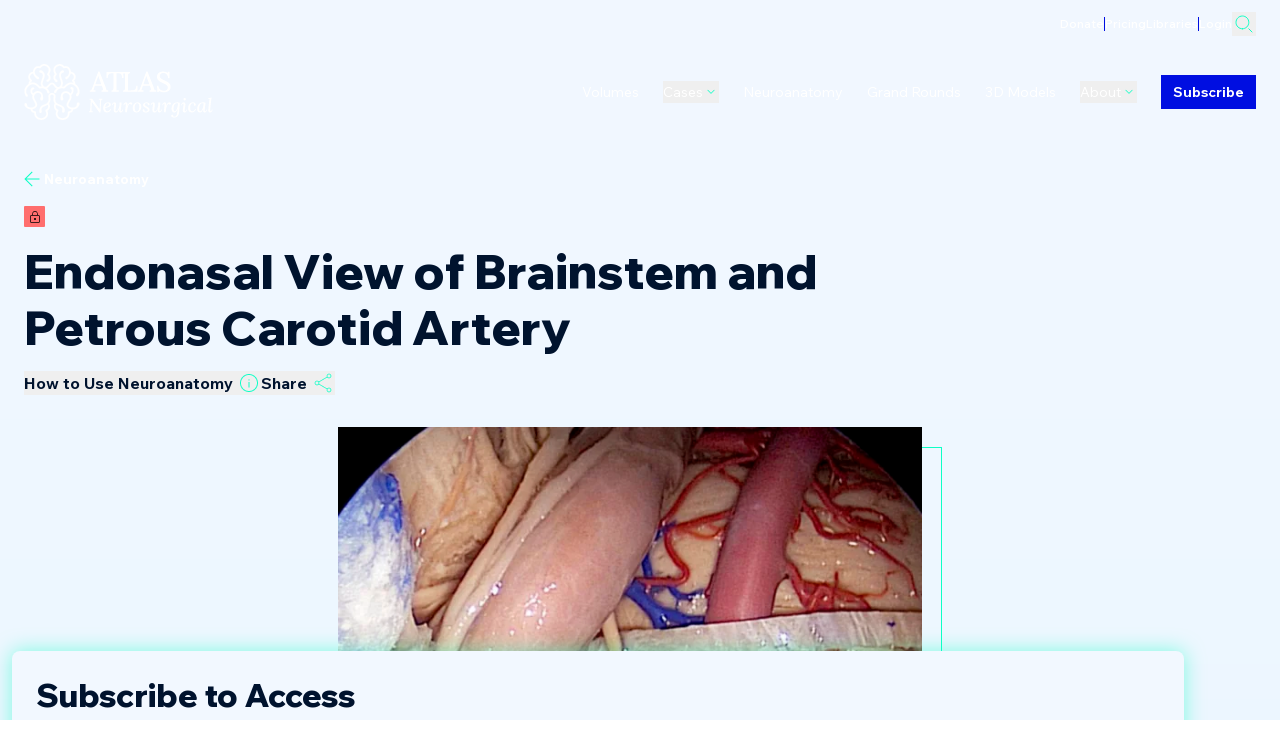

--- FILE ---
content_type: text/html; charset=utf-8
request_url: https://www.neurosurgicalatlas.com/neuroanatomy/endonasal-view-of-brainstem-and-petrous-carotid-artery
body_size: 11642
content:
<!DOCTYPE html><html lang="en" class="__variable_b97f50 __variable_850d7f"><head><meta charSet="utf-8"/><link rel="preconnect" href="https://o4506679564566528.ingest.us.sentry.io"/><link rel="preconnect" href="https://www.google-analytics.com"/><meta name="viewport" content="width=device-width, initial-scale=1"/><link rel="preload" href="/_next/static/media/70355d4fbd533ab2.p.woff2" as="font" crossorigin="" type="font/woff2"/><link rel="preload" href="/_next/static/media/c2a494ffdd24d21e.p.woff2" as="font" crossorigin="" type="font/woff2"/><link rel="stylesheet" href="/_next/static/css/543abbb3c34e1b97.css" data-precedence="next"/><link rel="stylesheet" href="/_next/static/css/229cb6dd87d8a3cb.css" data-precedence="next"/><link rel="preload" as="script" fetchPriority="low" href="/_next/static/chunks/webpack-1ebac28b0d0a73db.js"/><script src="/_next/static/chunks/1dd3208c-36fe8a0bf8c6798b.js" async=""></script><script src="/_next/static/chunks/3fec4828-5eb23b52a89aa410.js" async=""></script><script src="/_next/static/chunks/6441-709ceab33e5b310c.js" async=""></script><script src="/_next/static/chunks/main-app-cf8fa5ee83c824b6.js" async=""></script><script src="/_next/static/chunks/fbcda17c-0f08c9078862789c.js" async=""></script><script src="/_next/static/chunks/7bf36345-c517eb645b73a48b.js" async=""></script><script src="/_next/static/chunks/db666d74-862e77a194bd836a.js" async=""></script><script src="/_next/static/chunks/7255-9846bfd2122c3e85.js" async=""></script><script src="/_next/static/chunks/4662-6e3fd1f340ba3225.js" async=""></script><script src="/_next/static/chunks/8744-1084fdb0a41e2c85.js" async=""></script><script src="/_next/static/chunks/app/global-error-fdba2a65cac77f76.js" async=""></script><script src="/_next/static/chunks/2803-c09d62f3008825e0.js" async=""></script><script src="/_next/static/chunks/7646-e4f1078d0946f352.js" async=""></script><script src="/_next/static/chunks/149-2bd091edac8f5e36.js" async=""></script><script src="/_next/static/chunks/5068-21c4a806adf97a38.js" async=""></script><script src="/_next/static/chunks/5977-e090742d09d748c2.js" async=""></script><script src="/_next/static/chunks/8493-6c79a70647a10bc3.js" async=""></script><script src="/_next/static/chunks/6215-cec41063b2005cc5.js" async=""></script><script src="/_next/static/chunks/9512-e2a6718a411a1b2a.js" async=""></script><script src="/_next/static/chunks/app/(base-layout)/neuroanatomy/%5Bslug%5D/page-e250fe39768386b2.js" async=""></script><link rel="preload" href="/_next/static/css/47e82073791c66b0.css" as="style"/><link rel="preload" href="https://www.googletagmanager.com/gtag/js?id=G-NNQ7SJHWRX" as="script"/><title>Endonasal View of Brainstem and Petrous Carotid Artery | Neuroanatomy | The Neurosurgical Atlas</title><meta name="description" content="Neuroanatomy image: Endonasal View of Brainstem and Petrous Carotid Artery."/><meta name="author" content="Aaron Cohen-Gadol, M.D."/><link rel="canonical" href="https://www.neurosurgicalatlas.com/neuroanatomy/endonasal-view-of-brainstem-and-petrous-carotid-artery"/><meta property="og:title" content="Endonasal View of Brainstem and Petrous Carotid Artery | Neuroanatomy | The Neurosurgical Atlas"/><meta property="og:description" content="Neuroanatomy image: Endonasal View of Brainstem and Petrous Carotid Artery."/><meta property="og:url" content="https://www.neurosurgicalatlas.com/neuroanatomy/endonasal-view-of-brainstem-and-petrous-carotid-artery"/><meta property="og:site_name" content="The Neurosurgical Atlas"/><meta property="og:locale" content="en-US"/><meta property="og:image:alt" content="Neurosurgical Atlas"/><meta property="og:image:type" content="image/jpg"/><meta property="og:image" content="https://www.neurosurgicalatlas.com/neuroanatomy/endonasal-view-of-brainstem-and-petrous-carotid-artery/opengraph-image-157u4c?2358163d7d8cd7d1"/><meta property="og:image:width" content="1200"/><meta property="og:image:height" content="630"/><meta property="og:type" content="website"/><meta name="twitter:card" content="summary_large_image"/><meta name="twitter:creator" content="@NeurosurgAtlas"/><meta name="twitter:title" content="Endonasal View of Brainstem and Petrous Carotid Artery | Neuroanatomy | The Neurosurgical Atlas"/><meta name="twitter:description" content="Neuroanatomy image: Endonasal View of Brainstem and Petrous Carotid Artery."/><meta name="twitter:image:alt" content="Neurosurgical Atlas"/><meta name="twitter:image:type" content="image/jpg"/><meta name="twitter:image" content="https://www.neurosurgicalatlas.com/neuroanatomy/endonasal-view-of-brainstem-and-petrous-carotid-artery/opengraph-image-157u4c?2358163d7d8cd7d1"/><meta name="twitter:image:width" content="1200"/><meta name="twitter:image:height" content="630"/><script src="https://static.sketchfab.com/api/sketchfab-viewer-1.5.2.js"></script><script src="/_next/static/chunks/polyfills-c67a75d1b6f99dc8.js" noModule=""></script></head><body class=""><div class="min-h-dvh body-inner bg-page-background-light dark:bg-page-background-dark"></div><script src="/_next/static/chunks/webpack-1ebac28b0d0a73db.js" async=""></script><script>(self.__next_f=self.__next_f||[]).push([0]);self.__next_f.push([2,null])</script><script>self.__next_f.push([1,"0:\"$L1\"\n"])</script><script>self.__next_f.push([1,"2:HL[\"/_next/static/media/70355d4fbd533ab2.p.woff2\",\"font\",{\"crossOrigin\":\"\",\"type\":\"font/woff2\"}]\n3:HL[\"/_next/static/media/c2a494ffdd24d21e.p.woff2\",\"font\",{\"crossOrigin\":\"\",\"type\":\"font/woff2\"}]\n4:HL[\"/_next/static/css/543abbb3c34e1b97.css\",\"style\"]\n5:HL[\"/_next/static/css/229cb6dd87d8a3cb.css\",\"style\"]\n6:HL[\"/_next/static/css/47e82073791c66b0.css\",\"style\"]\n"])</script><script>self.__next_f.push([1,"7:I[28950,[],\"\"]\na:I[42172,[],\"\"]\nc:I[82533,[],\"\"]\nf:I[48723,[\"5996\",\"static/chunks/fbcda17c-0f08c9078862789c.js\",\"4310\",\"static/chunks/7bf36345-c517eb645b73a48b.js\",\"1250\",\"static/chunks/db666d74-862e77a194bd836a.js\",\"7255\",\"static/chunks/7255-9846bfd2122c3e85.js\",\"4662\",\"static/chunks/4662-6e3fd1f340ba3225.js\",\"8744\",\"static/chunks/8744-1084fdb0a41e2c85.js\",\"6470\",\"static/chunks/app/global-error-fdba2a65cac77f76.js\"],\"\"]\nb:[\"slug\",\"endonasal-view-of-brainstem-and-petrous-carotid-artery\",\"d\"]\n10:[]\n"])</script><script>self.__next_f.push([1,"1:[null,[\"$\",\"$L7\",null,{\"buildId\":\"ae2LTkvpPPB1A_bj8JMSR\",\"assetPrefix\":\"\",\"initialCanonicalUrl\":\"/neuroanatomy/endonasal-view-of-brainstem-and-petrous-carotid-artery\",\"initialTree\":[\"\",{\"children\":[\"(base-layout)\",{\"children\":[\"neuroanatomy\",{\"children\":[[\"slug\",\"endonasal-view-of-brainstem-and-petrous-carotid-artery\",\"d\"],{\"children\":[\"__PAGE__\",{}]}]}]},\"$undefined\",\"$undefined\",true]}],\"initialSeedData\":[\"\",{\"children\":[\"(base-layout)\",{\"children\":[\"neuroanatomy\",{\"children\":[[\"slug\",\"endonasal-view-of-brainstem-and-petrous-carotid-artery\",\"d\"],{\"children\":[\"__PAGE__\",{},[\"$L8\",\"$L9\",null]]},[\"$\",\"$La\",null,{\"parallelRouterKey\":\"children\",\"segmentPath\":[\"children\",\"(base-layout)\",\"children\",\"neuroanatomy\",\"children\",\"$b\",\"children\"],\"loading\":\"$undefined\",\"loadingStyles\":\"$undefined\",\"loadingScripts\":\"$undefined\",\"hasLoading\":false,\"error\":\"$undefined\",\"errorStyles\":\"$undefined\",\"errorScripts\":\"$undefined\",\"template\":[\"$\",\"$Lc\",null,{}],\"templateStyles\":\"$undefined\",\"templateScripts\":\"$undefined\",\"notFound\":\"$undefined\",\"notFoundStyles\":\"$undefined\",\"styles\":[[\"$\",\"link\",\"0\",{\"rel\":\"stylesheet\",\"href\":\"/_next/static/css/47e82073791c66b0.css\",\"precedence\":\"next\",\"crossOrigin\":\"$undefined\"}]]}]]},[\"$\",\"$La\",null,{\"parallelRouterKey\":\"children\",\"segmentPath\":[\"children\",\"(base-layout)\",\"children\",\"neuroanatomy\",\"children\"],\"loading\":\"$undefined\",\"loadingStyles\":\"$undefined\",\"loadingScripts\":\"$undefined\",\"hasLoading\":false,\"error\":\"$undefined\",\"errorStyles\":\"$undefined\",\"errorScripts\":\"$undefined\",\"template\":[\"$\",\"$Lc\",null,{}],\"templateStyles\":\"$undefined\",\"templateScripts\":\"$undefined\",\"notFound\":\"$undefined\",\"notFoundStyles\":\"$undefined\",\"styles\":null}]]},[null,\"$Ld\",null]]},[\"$\",\"$La\",null,{\"parallelRouterKey\":\"children\",\"segmentPath\":[\"children\"],\"loading\":\"$undefined\",\"loadingStyles\":\"$undefined\",\"loadingScripts\":\"$undefined\",\"hasLoading\":false,\"error\":\"$undefined\",\"errorStyles\":\"$undefined\",\"errorScripts\":\"$undefined\",\"template\":[\"$\",\"$Lc\",null,{}],\"templateStyles\":\"$undefined\",\"templateScripts\":\"$undefined\",\"notFound\":[[\"$\",\"title\",null,{\"children\":\"404: This page could not be found.\"}],[\"$\",\"div\",null,{\"style\":{\"fontFamily\":\"system-ui,\\\"Segoe UI\\\",Roboto,Helvetica,Arial,sans-serif,\\\"Apple Color Emoji\\\",\\\"Segoe UI Emoji\\\"\",\"height\":\"100vh\",\"textAlign\":\"center\",\"display\":\"flex\",\"flexDirection\":\"column\",\"alignItems\":\"center\",\"justifyContent\":\"center\"},\"children\":[\"$\",\"div\",null,{\"children\":[[\"$\",\"style\",null,{\"dangerouslySetInnerHTML\":{\"__html\":\"body{color:#000;background:#fff;margin:0}.next-error-h1{border-right:1px solid rgba(0,0,0,.3)}@media (prefers-color-scheme:dark){body{color:#fff;background:#000}.next-error-h1{border-right:1px solid rgba(255,255,255,.3)}}\"}}],[\"$\",\"h1\",null,{\"className\":\"next-error-h1\",\"style\":{\"display\":\"inline-block\",\"margin\":\"0 20px 0 0\",\"padding\":\"0 23px 0 0\",\"fontSize\":24,\"fontWeight\":500,\"verticalAlign\":\"top\",\"lineHeight\":\"49px\"},\"children\":\"404\"}],[\"$\",\"div\",null,{\"style\":{\"display\":\"inline-block\"},\"children\":[\"$\",\"h2\",null,{\"style\":{\"fontSize\":14,\"fontWeight\":400,\"lineHeight\":\"49px\",\"margin\":0},\"children\":\"This page could not be found.\"}]}]]}]}]],\"notFoundStyles\":[],\"styles\":[[\"$\",\"link\",\"0\",{\"rel\":\"stylesheet\",\"href\":\"/_next/static/css/543abbb3c34e1b97.css\",\"precedence\":\"next\",\"crossOrigin\":\"$undefined\"}],[\"$\",\"link\",\"1\",{\"rel\":\"stylesheet\",\"href\":\"/_next/static/css/229cb6dd87d8a3cb.css\",\"precedence\":\"next\",\"crossOrigin\":\"$undefined\"}]]}]],\"initialHead\":[false,\"$Le\"],\"globalErrorComponent\":\"$f\",\"missingSlots\":\"$W10\"}]]\n"])</script><script>self.__next_f.push([1,"d:\"$L11\"\n"])</script><script>self.__next_f.push([1,"12:I[84728,[\"5996\",\"static/chunks/fbcda17c-0f08c9078862789c.js\",\"4310\",\"static/chunks/7bf36345-c517eb645b73a48b.js\",\"1250\",\"static/chunks/db666d74-862e77a194bd836a.js\",\"7255\",\"static/chunks/7255-9846bfd2122c3e85.js\",\"2803\",\"static/chunks/2803-c09d62f3008825e0.js\",\"7646\",\"static/chunks/7646-e4f1078d0946f352.js\",\"149\",\"static/chunks/149-2bd091edac8f5e36.js\",\"5068\",\"static/chunks/5068-21c4a806adf97a38.js\",\"4662\",\"static/chunks/4662-6e3fd1f340ba3225.js\",\"5977\",\"static/chunks/5977-e090742d09d748c2.js\",\"8493\",\"static/chunks/8493-6c79a70647a10bc3.js\",\"8744\",\"static/chunks/8744-1084fdb0a41e2c85.js\",\"6215\",\"static/chunks/6215-cec41063b2005cc5.js\",\"9512\",\"static/chunks/9512-e2a6718a411a1b2a.js\",\"1575\",\"static/chunks/app/(base-layout)/neuroanatomy/%5Bslug%5D/page-e250fe39768386b2.js\"],\"\"]\n13:I[5076,[\"5996\",\"static/chunks/fbcda17c-0f08c9078862789c.js\",\"4310\",\"static/chunks/7bf36345-c517eb645b73a48b.js\",\"1250\",\"static/chunks/db666d74-862e77a194bd836a.js\",\"7255\",\"static/chunks/7255-9846bfd2122c3e85.js\",\"2803\",\"static/chunks/2803-c09d62f3008825e0.js\",\"7646\",\"static/chunks/7646-e4f1078d0946f352.js\",\"149\",\"static/chunks/149-2bd091edac8f5e36.js\",\"5068\",\"static/chunks/5068-21c4a806adf97a38.js\",\"4662\",\"static/chunks/4662-6e3fd1f340ba3225.js\",\"5977\",\"static/chunks/5977-e090742d09d748c2.js\",\"8493\",\"static/chunks/8493-6c79a70647a10bc3.js\",\"8744\",\"static/chunks/8744-1084fdb0a41e2c85.js\",\"6215\",\"static/chunks/6215-cec41063b2005cc5.js\",\"9512\",\"static/chunks/9512-e2a6718a411a1b2a.js\",\"1575\",\"static/chunks/app/(base-layout)/neuroanatomy/%5Bslug%5D/page-e250fe39768386b2.js\"],\"AuthProvider\"]\n14:I[59447,[\"5996\",\"static/chunks/fbcda17c-0f08c9078862789c.js\",\"4310\",\"static/chunks/7bf36345-c517eb645b73a48b.js\",\"1250\",\"static/chunks/db666d74-862e77a194bd836a.js\",\"7255\",\"static/chunks/7255-9846bfd2122c3e85.js\",\"2803\",\"static/chunks/2803-c09d62f3008825e0.js\",\"7646\",\"static/chunks/7646-e4f1078d0946f352.js\",\"149\",\"static/chunks/149-2bd091edac8f5e36.js\",\"5068\",\"static/chunks/5068-21c4a806adf97a38.js\",\"4662\",\"static/chunks/4662-6e3fd1f340ba3225.js\",\"5977"])</script><script>self.__next_f.push([1,"\",\"static/chunks/5977-e090742d09d748c2.js\",\"8493\",\"static/chunks/8493-6c79a70647a10bc3.js\",\"8744\",\"static/chunks/8744-1084fdb0a41e2c85.js\",\"6215\",\"static/chunks/6215-cec41063b2005cc5.js\",\"9512\",\"static/chunks/9512-e2a6718a411a1b2a.js\",\"1575\",\"static/chunks/app/(base-layout)/neuroanatomy/%5Bslug%5D/page-e250fe39768386b2.js\"],\"PageProviders\"]\n15:\"$Sreact.suspense\"\n17:I[4874,[\"5996\",\"static/chunks/fbcda17c-0f08c9078862789c.js\",\"4310\",\"static/chunks/7bf36345-c517eb645b73a48b.js\",\"1250\",\"static/chunks/db666d74-862e77a194bd836a.js\",\"7255\",\"static/chunks/7255-9846bfd2122c3e85.js\",\"2803\",\"static/chunks/2803-c09d62f3008825e0.js\",\"7646\",\"static/chunks/7646-e4f1078d0946f352.js\",\"149\",\"static/chunks/149-2bd091edac8f5e36.js\",\"5068\",\"static/chunks/5068-21c4a806adf97a38.js\",\"4662\",\"static/chunks/4662-6e3fd1f340ba3225.js\",\"5977\",\"static/chunks/5977-e090742d09d748c2.js\",\"8493\",\"static/chunks/8493-6c79a70647a10bc3.js\",\"8744\",\"static/chunks/8744-1084fdb0a41e2c85.js\",\"6215\",\"static/chunks/6215-cec41063b2005cc5.js\",\"9512\",\"static/chunks/9512-e2a6718a411a1b2a.js\",\"1575\",\"static/chunks/app/(base-layout)/neuroanatomy/%5Bslug%5D/page-e250fe39768386b2.js\"],\"Hero\"]\n18:I[72086,[\"5996\",\"static/chunks/fbcda17c-0f08c9078862789c.js\",\"4310\",\"static/chunks/7bf36345-c517eb645b73a48b.js\",\"1250\",\"static/chunks/db666d74-862e77a194bd836a.js\",\"7255\",\"static/chunks/7255-9846bfd2122c3e85.js\",\"2803\",\"static/chunks/2803-c09d62f3008825e0.js\",\"7646\",\"static/chunks/7646-e4f1078d0946f352.js\",\"149\",\"static/chunks/149-2bd091edac8f5e36.js\",\"5068\",\"static/chunks/5068-21c4a806adf97a38.js\",\"4662\",\"static/chunks/4662-6e3fd1f340ba3225.js\",\"5977\",\"static/chunks/5977-e090742d09d748c2.js\",\"8493\",\"static/chunks/8493-6c79a70647a10bc3.js\",\"8744\",\"static/chunks/8744-1084fdb0a41e2c85.js\",\"6215\",\"static/chunks/6215-cec41063b2005cc5.js\",\"9512\",\"static/chunks/9512-e2a6718a411a1b2a.js\",\"1575\",\"static/chunks/app/(base-layout)/neuroanatomy/%5Bslug%5D/page-e250fe39768386b2.js\"],\"\"]\n19:I[66489,[\"5996\",\"static/chunks/fbcda17c-0f08c9078862789c.js\",\"4310\",\"static/chunks/7bf36345-c517eb6"])</script><script>self.__next_f.push([1,"45b73a48b.js\",\"1250\",\"static/chunks/db666d74-862e77a194bd836a.js\",\"7255\",\"static/chunks/7255-9846bfd2122c3e85.js\",\"2803\",\"static/chunks/2803-c09d62f3008825e0.js\",\"7646\",\"static/chunks/7646-e4f1078d0946f352.js\",\"149\",\"static/chunks/149-2bd091edac8f5e36.js\",\"5068\",\"static/chunks/5068-21c4a806adf97a38.js\",\"4662\",\"static/chunks/4662-6e3fd1f340ba3225.js\",\"5977\",\"static/chunks/5977-e090742d09d748c2.js\",\"8493\",\"static/chunks/8493-6c79a70647a10bc3.js\",\"8744\",\"static/chunks/8744-1084fdb0a41e2c85.js\",\"6215\",\"static/chunks/6215-cec41063b2005cc5.js\",\"9512\",\"static/chunks/9512-e2a6718a411a1b2a.js\",\"1575\",\"static/chunks/app/(base-layout)/neuroanatomy/%5Bslug%5D/page-e250fe39768386b2.js\"],\"GoogleAnalytics\"]\n"])</script><script>self.__next_f.push([1,"11:[\"$\",\"html\",null,{\"lang\":\"en\",\"className\":\"__variable_b97f50 __variable_850d7f\",\"children\":[[\"$\",\"head\",null,{\"children\":[[\"$\",\"link\",null,{\"rel\":\"preconnect\",\"href\":\"https://o4506679564566528.ingest.us.sentry.io\"}],[\"$\",\"link\",null,{\"rel\":\"preconnect\",\"href\":\"https://www.google-analytics.com\"}],[\"$\",\"script\",null,{\"src\":\"https://static.sketchfab.com/api/sketchfab-viewer-1.5.2.js\"}],[\"$\",\"$L12\",null,{\"id\":\"hotjar-tracking-code\",\"children\":\"(function(h,o,t,j,a,r){\\n        h.hj=h.hj||function(){(h.hj.q=h.hj.q||[]).push(arguments)};\\n        h._hjSettings={hjid:3526979,hjsv:6};\\n        a=o.getElementsByTagName('head')[0];\\n        r=o.createElement('script');r.async=1;\\n        r.src=t+h._hjSettings.hjid+j+h._hjSettings.hjsv;\\n        a.appendChild(r);\\n        })(window,document,'https://static.hotjar.com/c/hotjar-','.js?sv=');\"}],[\"$\",\"$L12\",null,{\"id\":\"liblynx-counter-set-defaults\",\"dangerouslySetInnerHTML\":{\"__html\":\"\\n                            var _ll = _ll || [];\\n                            _ll.push(['setDefaults', {\\n                                'pid': 'cc969f19fc6aaab4',\\n                                'pub': 'Neurosurgical Atlas',\\n                                'plname': 'Neurosurgical Atlas',\\n                                'plid': '1',\\n                                'dbid': '1',\\n                                'dbname': 'Neurosurgical Atlas',\\n                            }]);\\n                        \"}}]]}],[\"$\",\"body\",null,{\"className\":\"\",\"children\":[[\"$\",\"div\",null,{\"className\":\"min-h-dvh body-inner bg-page-background-light dark:bg-page-background-dark\",\"children\":[false,[\"$\",\"$L13\",null,{\"children\":[\"$\",\"$L14\",null,{\"preview\":false,\"children\":[[\"$\",\"$15\",null,{\"fallback\":\"Loading...\",\"children\":\"$L16\"}],[\"$\",\"div\",null,{\"className\":\"transition-opacity duration-200\",\"id\":\"main-content layout-2\",\"children\":[\"$\",\"$La\",null,{\"parallelRouterKey\":\"children\",\"segmentPath\":[\"children\",\"(base-layout)\",\"children\"],\"loading\":\"$undefined\",\"loadingStyles\":\"$undefined\",\"loadingScripts\":\"$undefined\",\"hasLoading\":false,\"error\":\"$undefined\",\"errorStyles\":\"$undefined\",\"errorScripts\":\"$undefined\",\"template\":[\"$\",\"$Lc\",null,{}],\"templateStyles\":\"$undefined\",\"templateScripts\":\"$undefined\",\"notFound\":[\"$\",\"$L17\",null,{\"sys\":{\"id\":\"hero\"},\"overline\":\"404\",\"heading\":\"Page not found\",\"styling\":\"Background circles\"}],\"notFoundStyles\":[[\"$\",\"link\",\"0\",{\"rel\":\"stylesheet\",\"href\":\"/_next/static/css/395cbf1c3fb7152a.css\",\"precedence\":\"next\",\"crossOrigin\":\"$undefined\"}]],\"styles\":null}]}],[\"$\",\"footer\",null,{\"children\":[\"$\",\"$L18\",null,{}]}]]}]}]]}],[\"$\",\"$L12\",null,{\"id\":\"liblynx-counter-initialize\",\"dangerouslySetInnerHTML\":{\"__html\":\"\\n                            (function() {\\n                                var d=document, g=d.createElement('script'), s=d.getElementsByTagName('script')[0];\\n                                g.type='text/javascript'; g.async=true; g.defer=true; g.src='https://connect.liblynx.com/log/js/counter5.min.js'; s.parentNode.insertBefore(g,s);\\n                            })();\\n                        \"}}]]}],false,[\"$\",\"$L19\",null,{\"gaId\":\"G-NNQ7SJHWRX\"}]]}]\n"])</script><script>self.__next_f.push([1,"e:[[\"$\",\"meta\",\"0\",{\"name\":\"viewport\",\"content\":\"width=device-width, initial-scale=1\"}],[\"$\",\"meta\",\"1\",{\"charSet\":\"utf-8\"}],[\"$\",\"title\",\"2\",{\"children\":\"Endonasal View of Brainstem and Petrous Carotid Artery | Neuroanatomy | The Neurosurgical Atlas\"}],[\"$\",\"meta\",\"3\",{\"name\":\"description\",\"content\":\"Neuroanatomy image: Endonasal View of Brainstem and Petrous Carotid Artery.\"}],[\"$\",\"meta\",\"4\",{\"name\":\"author\",\"content\":\"Aaron Cohen-Gadol, M.D.\"}],[\"$\",\"link\",\"5\",{\"rel\":\"canonical\",\"href\":\"https://www.neurosurgicalatlas.com/neuroanatomy/endonasal-view-of-brainstem-and-petrous-carotid-artery\"}],[\"$\",\"meta\",\"6\",{\"property\":\"og:title\",\"content\":\"Endonasal View of Brainstem and Petrous Carotid Artery | Neuroanatomy | The Neurosurgical Atlas\"}],[\"$\",\"meta\",\"7\",{\"property\":\"og:description\",\"content\":\"Neuroanatomy image: Endonasal View of Brainstem and Petrous Carotid Artery.\"}],[\"$\",\"meta\",\"8\",{\"property\":\"og:url\",\"content\":\"https://www.neurosurgicalatlas.com/neuroanatomy/endonasal-view-of-brainstem-and-petrous-carotid-artery\"}],[\"$\",\"meta\",\"9\",{\"property\":\"og:site_name\",\"content\":\"The Neurosurgical Atlas\"}],[\"$\",\"meta\",\"10\",{\"property\":\"og:locale\",\"content\":\"en-US\"}],[\"$\",\"meta\",\"11\",{\"property\":\"og:image:alt\",\"content\":\"Neurosurgical Atlas\"}],[\"$\",\"meta\",\"12\",{\"property\":\"og:image:type\",\"content\":\"image/jpg\"}],[\"$\",\"meta\",\"13\",{\"property\":\"og:image\",\"content\":\"https://www.neurosurgicalatlas.com/neuroanatomy/endonasal-view-of-brainstem-and-petrous-carotid-artery/opengraph-image-157u4c?2358163d7d8cd7d1\"}],[\"$\",\"meta\",\"14\",{\"property\":\"og:image:width\",\"content\":\"1200\"}],[\"$\",\"meta\",\"15\",{\"property\":\"og:image:height\",\"content\":\"630\"}],[\"$\",\"meta\",\"16\",{\"property\":\"og:type\",\"content\":\"website\"}],[\"$\",\"meta\",\"17\",{\"name\":\"twitter:card\",\"content\":\"summary_large_image\"}],[\"$\",\"meta\",\"18\",{\"name\":\"twitter:creator\",\"content\":\"@NeurosurgAtlas\"}],[\"$\",\"meta\",\"19\",{\"name\":\"twitter:title\",\"content\":\"Endonasal View of Brainstem and Petrous Carotid Artery | Neuroanatomy | The Neurosurgical Atlas\"}],[\"$\",\"meta\",\"20\",{\"name\":\"twitter:description\",\"content\":\"Neuroanatomy image: Endonasal View of Brainstem and Petrous Carotid Artery.\"}],[\"$\",\"meta\",\"21\",{\"name\":\"twitter:image:alt\",\"content\":\"Neurosurgical Atlas\"}],[\"$\",\"meta\",\"22\",{\"name\":\"twitter:image:type\",\"content\":\"image/jpg\"}],[\"$\",\"meta\",\"23\",{\"name\":\"twitter:image\",\"content\":\"https://www.neurosurgicalatlas.com/neuroanatomy/endonasal-view-of-brainstem-and-petrous-carotid-artery/opengraph-image-157u4c?2358163d7d8cd7d1\"}],[\"$\",\"meta\",\"24\",{\"name\":\"twitter:image:width\",\"content\":\"1200\"}],[\"$\",\"meta\",\"25\",{\"name\":\"twitter:image:height\",\"content\":\"630\"}]]\n"])</script><script>self.__next_f.push([1,"8:null\n"])</script><script>self.__next_f.push([1,"1a:I[53612,[\"5996\",\"static/chunks/fbcda17c-0f08c9078862789c.js\",\"4310\",\"static/chunks/7bf36345-c517eb645b73a48b.js\",\"1250\",\"static/chunks/db666d74-862e77a194bd836a.js\",\"7255\",\"static/chunks/7255-9846bfd2122c3e85.js\",\"2803\",\"static/chunks/2803-c09d62f3008825e0.js\",\"7646\",\"static/chunks/7646-e4f1078d0946f352.js\",\"149\",\"static/chunks/149-2bd091edac8f5e36.js\",\"5068\",\"static/chunks/5068-21c4a806adf97a38.js\",\"4662\",\"static/chunks/4662-6e3fd1f340ba3225.js\",\"5977\",\"static/chunks/5977-e090742d09d748c2.js\",\"8493\",\"static/chunks/8493-6c79a70647a10bc3.js\",\"8744\",\"static/chunks/8744-1084fdb0a41e2c85.js\",\"6215\",\"static/chunks/6215-cec41063b2005cc5.js\",\"9512\",\"static/chunks/9512-e2a6718a411a1b2a.js\",\"1575\",\"static/chunks/app/(base-layout)/neuroanatomy/%5Bslug%5D/page-e250fe39768386b2.js\"],\"\"]\n"])</script><script>self.__next_f.push([1,"16:[\"$\",\"$L1a\",null,{\"caseCollections\":[{\"__typename\":\"CaseCollection\",\"description\":null,\"slug\":\"schwartz-collection\",\"surgeonPage\":{\"__typename\":\"Person\",\"fullName\":\"Theodore H. Schwartz, MD\",\"imageRectangle\":[{\"url\":\"http://res.cloudinary.com/du3lqn1yz/image/upload/f_auto/q_auto/v1764021231/Schwartz_Horizontal_cjyyr3.png\",\"tags\":[],\"type\":\"upload\",\"bytes\":1975823,\"width\":2000,\"format\":\"png\",\"height\":1336,\"version\":1764021231,\"duration\":null,\"metadata\":{},\"public_id\":\"Schwartz_Horizontal_cjyyr3\",\"created_at\":\"2025-11-24T21:53:51Z\",\"secure_url\":\"https://res.cloudinary.com/du3lqn1yz/image/upload/f_auto/q_auto/v1764021231/Schwartz_Horizontal_cjyyr3.png\",\"original_url\":\"http://res.cloudinary.com/du3lqn1yz/image/upload/v1764021231/Schwartz_Horizontal_cjyyr3.png\",\"resource_type\":\"image\",\"raw_transformation\":\"f_auto/q_auto\",\"original_secure_url\":\"https://res.cloudinary.com/du3lqn1yz/image/upload/v1764021231/Schwartz_Horizontal_cjyyr3.png\",\"original_transformed_url\":\"http://res.cloudinary.com/du3lqn1yz/image/upload/f_auto/q_auto/v1764021231/Schwartz_Horizontal_cjyyr3.png\"}],\"imageSquare\":[{\"url\":\"http://res.cloudinary.com/du3lqn1yz/image/upload/f_auto/q_auto/v1763998424/Schwartz_Headshot_ijypxr.jpg\",\"tags\":[],\"type\":\"upload\",\"bytes\":221010,\"width\":726,\"format\":\"jpg\",\"height\":726,\"version\":1763998424,\"duration\":null,\"metadata\":{},\"public_id\":\"Schwartz_Headshot_ijypxr\",\"created_at\":\"2025-11-24T15:33:44Z\",\"secure_url\":\"https://res.cloudinary.com/du3lqn1yz/image/upload/f_auto/q_auto/v1763998424/Schwartz_Headshot_ijypxr.jpg\",\"original_url\":\"http://res.cloudinary.com/du3lqn1yz/image/upload/v1763998424/Schwartz_Headshot_ijypxr.jpg\",\"resource_type\":\"image\",\"raw_transformation\":\"f_auto/q_auto\",\"original_secure_url\":\"https://res.cloudinary.com/du3lqn1yz/image/upload/v1763998424/Schwartz_Headshot_ijypxr.jpg\",\"original_transformed_url\":\"http://res.cloudinary.com/du3lqn1yz/image/upload/f_auto/q_auto/v1763998424/Schwartz_Headshot_ijypxr.jpg\"}],\"slug\":\"theodore-schwartz\"},\"title\":\"Schwartz Collection\",\"vimeoShowcaseId\":null},{\"__typename\":\"CaseCollection\",\"description\":null,\"slug\":\"ture-collection\",\"surgeonPage\":{\"__typename\":\"Person\",\"fullName\":\"Ugur Ture, MD\",\"imageRectangle\":[{\"url\":\"http://res.cloudinary.com/du3lqn1yz/image/upload/f_auto/q_auto/v1738783071/ugur-ture-journal-of-neurosurgery-kapaginda-780x470_kczbjo.jpg\",\"tags\":[],\"type\":\"upload\",\"bytes\":58726,\"width\":780,\"format\":\"jpg\",\"height\":470,\"version\":1738783071,\"duration\":null,\"metadata\":{},\"public_id\":\"ugur-ture-journal-of-neurosurgery-kapaginda-780x470_kczbjo\",\"created_at\":\"2025-02-05T19:17:51Z\",\"secure_url\":\"https://res.cloudinary.com/du3lqn1yz/image/upload/f_auto/q_auto/v1738783071/ugur-ture-journal-of-neurosurgery-kapaginda-780x470_kczbjo.jpg\",\"original_url\":\"http://res.cloudinary.com/du3lqn1yz/image/upload/v1738783071/ugur-ture-journal-of-neurosurgery-kapaginda-780x470_kczbjo.jpg\",\"resource_type\":\"image\",\"raw_transformation\":\"f_auto/q_auto\",\"original_secure_url\":\"https://res.cloudinary.com/du3lqn1yz/image/upload/v1738783071/ugur-ture-journal-of-neurosurgery-kapaginda-780x470_kczbjo.jpg\"}],\"imageSquare\":[{\"url\":\"http://res.cloudinary.com/du3lqn1yz/image/upload/f_auto/q_auto/v1738783072/Ture_Square_CircleHeadshotOnly_ouz0fc.png\",\"tags\":[],\"type\":\"upload\",\"bytes\":1017143,\"width\":1254,\"format\":\"png\",\"height\":1254,\"version\":1738783072,\"duration\":null,\"metadata\":{},\"public_id\":\"Ture_Square_CircleHeadshotOnly_ouz0fc\",\"created_at\":\"2025-02-05T19:17:52Z\",\"secure_url\":\"https://res.cloudinary.com/du3lqn1yz/image/upload/f_auto/q_auto/v1738783072/Ture_Square_CircleHeadshotOnly_ouz0fc.png\",\"original_url\":\"http://res.cloudinary.com/du3lqn1yz/image/upload/v1738783072/Ture_Square_CircleHeadshotOnly_ouz0fc.png\",\"resource_type\":\"image\",\"raw_transformation\":\"f_auto/q_auto\",\"original_secure_url\":\"https://res.cloudinary.com/du3lqn1yz/image/upload/v1738783072/Ture_Square_CircleHeadshotOnly_ouz0fc.png\"}],\"slug\":\"ugur-ture\"},\"title\":\"Ture Collection\",\"vimeoShowcaseId\":null},{\"__typename\":\"CaseCollection\",\"description\":\" \",\"slug\":\"baskaya-collection\",\"surgeonPage\":{\"__typename\":\"Person\",\"fullName\":\"Mustafa K. Baskaya, MD\",\"imageRectangle\":[{\"url\":\"http://res.cloudinary.com/du3lqn1yz/image/upload/f_auto/q_auto/v1721309268/person-mustafa-baskaya-landscape_ldpk8j.jpg\",\"tags\":[],\"type\":\"upload\",\"bytes\":187509,\"width\":1837,\"format\":\"jpg\",\"height\":1379,\"version\":1721309268,\"duration\":null,\"metadata\":{},\"public_id\":\"person-mustafa-baskaya-landscape_ldpk8j\",\"created_at\":\"2024-07-18T13:27:48Z\",\"secure_url\":\"https://res.cloudinary.com/du3lqn1yz/image/upload/f_auto/q_auto/v1721309268/person-mustafa-baskaya-landscape_ldpk8j.jpg\",\"original_url\":\"http://res.cloudinary.com/du3lqn1yz/image/upload/v1721309268/person-mustafa-baskaya-landscape_ldpk8j.jpg\",\"resource_type\":\"image\",\"raw_transformation\":\"f_auto/q_auto\",\"original_secure_url\":\"https://res.cloudinary.com/du3lqn1yz/image/upload/v1721309268/person-mustafa-baskaya-landscape_ldpk8j.jpg\"}],\"imageSquare\":[{\"url\":\"http://res.cloudinary.com/du3lqn1yz/image/upload/f_auto/q_auto/v1721314014/person-mustafa-baskaya-square_iitdzf.jpg\",\"tags\":[],\"type\":\"upload\",\"bytes\":6893,\"width\":150,\"format\":\"jpg\",\"height\":150,\"version\":1721314014,\"duration\":null,\"metadata\":{},\"public_id\":\"person-mustafa-baskaya-square_iitdzf\",\"created_at\":\"2024-07-18T14:46:54Z\",\"secure_url\":\"https://res.cloudinary.com/du3lqn1yz/image/upload/f_auto/q_auto/v1721314014/person-mustafa-baskaya-square_iitdzf.jpg\",\"original_url\":\"http://res.cloudinary.com/du3lqn1yz/image/upload/v1721314014/person-mustafa-baskaya-square_iitdzf.jpg\",\"resource_type\":\"image\",\"raw_transformation\":\"f_auto/q_auto\",\"original_secure_url\":\"https://res.cloudinary.com/du3lqn1yz/image/upload/v1721314014/person-mustafa-baskaya-square_iitdzf.jpg\"}],\"slug\":\"mustafa-baskaya\"},\"title\":\"Baskaya Collection\",\"vimeoShowcaseId\":\"10758345\"},{\"__typename\":\"CaseCollection\",\"description\":\" \",\"slug\":\"couldwell-collection\",\"surgeonPage\":{\"__typename\":\"Person\",\"fullName\":\"William T. Couldwell, MD\",\"imageRectangle\":[{\"url\":\"http://res.cloudinary.com/du3lqn1yz/image/upload/f_auto/q_auto/v1738783071/Couldwell_Bio_fnkobj.jpg\",\"tags\":[],\"type\":\"upload\",\"bytes\":152244,\"width\":1211,\"format\":\"jpg\",\"height\":1053,\"version\":1738783071,\"duration\":null,\"metadata\":{},\"public_id\":\"Couldwell_Bio_fnkobj\",\"created_at\":\"2025-02-05T19:17:51Z\",\"secure_url\":\"https://res.cloudinary.com/du3lqn1yz/image/upload/f_auto/q_auto/v1738783071/Couldwell_Bio_fnkobj.jpg\",\"original_url\":\"http://res.cloudinary.com/du3lqn1yz/image/upload/v1738783071/Couldwell_Bio_fnkobj.jpg\",\"resource_type\":\"image\",\"raw_transformation\":\"f_auto/q_auto\",\"original_secure_url\":\"https://res.cloudinary.com/du3lqn1yz/image/upload/v1738783071/Couldwell_Bio_fnkobj.jpg\"}],\"imageSquare\":[{\"url\":\"http://res.cloudinary.com/du3lqn1yz/image/upload/f_auto/q_auto/v1721313493/person-william-couldwell-square_efuphw.jpg\",\"tags\":[],\"type\":\"upload\",\"bytes\":18942,\"width\":150,\"format\":\"jpg\",\"height\":150,\"version\":1721313493,\"duration\":null,\"metadata\":{},\"public_id\":\"person-william-couldwell-square_efuphw\",\"created_at\":\"2024-07-18T14:38:13Z\",\"secure_url\":\"https://res.cloudinary.com/du3lqn1yz/image/upload/f_auto/q_auto/v1721313493/person-william-couldwell-square_efuphw.jpg\",\"original_url\":\"http://res.cloudinary.com/du3lqn1yz/image/upload/v1721313493/person-william-couldwell-square_efuphw.jpg\",\"resource_type\":\"image\",\"raw_transformation\":\"f_auto/q_auto\",\"original_secure_url\":\"https://res.cloudinary.com/du3lqn1yz/image/upload/v1721313493/person-william-couldwell-square_efuphw.jpg\"}],\"slug\":\"william-couldwell\"},\"title\":\"Couldwell Collection\",\"vimeoShowcaseId\":\"9729849\"},{\"__typename\":\"CaseCollection\",\"description\":\" \",\"slug\":\"fernandez-miranda-collection\",\"surgeonPage\":{\"__typename\":\"Person\",\"fullName\":\"Juan Carlos Fernandez-Miranda, MD\",\"imageRectangle\":[{\"url\":\"http://res.cloudinary.com/du3lqn1yz/image/upload/f_auto/q_auto/v1721310548/person-juan-carlos-fernandez-miranda-landscape_zz7lov.jpg\",\"tags\":[],\"type\":\"upload\",\"bytes\":48394,\"width\":1280,\"format\":\"jpg\",\"height\":720,\"version\":1721310548,\"duration\":null,\"metadata\":{},\"public_id\":\"person-juan-carlos-fernandez-miranda-landscape_zz7lov\",\"created_at\":\"2024-07-18T13:49:08Z\",\"secure_url\":\"https://res.cloudinary.com/du3lqn1yz/image/upload/f_auto/q_auto/v1721310548/person-juan-carlos-fernandez-miranda-landscape_zz7lov.jpg\",\"original_url\":\"http://res.cloudinary.com/du3lqn1yz/image/upload/v1721310548/person-juan-carlos-fernandez-miranda-landscape_zz7lov.jpg\",\"resource_type\":\"image\",\"raw_transformation\":\"f_auto/q_auto\",\"original_secure_url\":\"https://res.cloudinary.com/du3lqn1yz/image/upload/v1721310548/person-juan-carlos-fernandez-miranda-landscape_zz7lov.jpg\"}],\"imageSquare\":[{\"url\":\"http://res.cloudinary.com/du3lqn1yz/image/upload/f_auto/q_auto/v1719436307/person-juan-carlos-fernandez-miranda_fvcnmp.jpg\",\"tags\":[],\"type\":\"upload\",\"bytes\":116392,\"width\":1090,\"format\":\"jpg\",\"height\":1140,\"version\":1719436307,\"duration\":null,\"metadata\":{},\"public_id\":\"person-juan-carlos-fernandez-miranda_fvcnmp\",\"created_at\":\"2024-06-26T21:11:47Z\",\"secure_url\":\"https://res.cloudinary.com/du3lqn1yz/image/upload/f_auto/q_auto/v1719436307/person-juan-carlos-fernandez-miranda_fvcnmp.jpg\",\"original_url\":\"http://res.cloudinary.com/du3lqn1yz/image/upload/v1719436307/person-juan-carlos-fernandez-miranda_fvcnmp.jpg\",\"resource_type\":\"image\",\"raw_transformation\":\"f_auto/q_auto\",\"original_secure_url\":\"https://res.cloudinary.com/du3lqn1yz/image/upload/v1719436307/person-juan-carlos-fernandez-miranda_fvcnmp.jpg\"}],\"slug\":\"juan-carlos-fernandez-miranda\"},\"title\":\"Fernandez-Miranda Collection\",\"vimeoShowcaseId\":\"10851898\"},{\"__typename\":\"CaseCollection\",\"description\":\" \",\"slug\":\"spetzler-collection\",\"surgeonPage\":{\"__typename\":\"Person\",\"fullName\":\"Robert F. Spetzler, MD\",\"imageRectangle\":[{\"url\":\"http://res.cloudinary.com/du3lqn1yz/image/upload/f_auto/q_auto/v1721309373/person-robert-spetzler-landscape_djfj0p.jpg\",\"tags\":[],\"type\":\"upload\",\"bytes\":90353,\"width\":1800,\"format\":\"jpg\",\"height\":735,\"version\":1721309373,\"duration\":null,\"metadata\":{},\"public_id\":\"person-robert-spetzler-landscape_djfj0p\",\"created_at\":\"2024-07-18T13:29:33Z\",\"secure_url\":\"https://res.cloudinary.com/du3lqn1yz/image/upload/f_auto/q_auto/v1721309373/person-robert-spetzler-landscape_djfj0p.jpg\",\"original_url\":\"http://res.cloudinary.com/du3lqn1yz/image/upload/v1721309373/person-robert-spetzler-landscape_djfj0p.jpg\",\"resource_type\":\"image\",\"raw_transformation\":\"f_auto/q_auto\",\"original_secure_url\":\"https://res.cloudinary.com/du3lqn1yz/image/upload/v1721309373/person-robert-spetzler-landscape_djfj0p.jpg\"}],\"imageSquare\":[{\"url\":\"http://res.cloudinary.com/du3lqn1yz/image/upload/f_auto/q_auto/v1721314127/person-robert-spetzler-square_wmwoo6.jpg\",\"tags\":[],\"type\":\"upload\",\"bytes\":7242,\"width\":150,\"format\":\"jpg\",\"height\":150,\"version\":1721314127,\"duration\":null,\"metadata\":{},\"public_id\":\"person-robert-spetzler-square_wmwoo6\",\"created_at\":\"2024-07-18T14:48:47Z\",\"secure_url\":\"https://res.cloudinary.com/du3lqn1yz/image/upload/f_auto/q_auto/v1721314127/person-robert-spetzler-square_wmwoo6.jpg\",\"original_url\":\"http://res.cloudinary.com/du3lqn1yz/image/upload/v1721314127/person-robert-spetzler-square_wmwoo6.jpg\",\"resource_type\":\"image\",\"raw_transformation\":\"f_auto/q_auto\",\"original_secure_url\":\"https://res.cloudinary.com/du3lqn1yz/image/upload/v1721314127/person-robert-spetzler-square_wmwoo6.jpg\"}],\"slug\":\"robert-spetzler\"},\"title\":\"Spetzler Collection\",\"vimeoShowcaseId\":\"9776284\"},{\"__typename\":\"CaseCollection\",\"description\":\" \",\"slug\":\"cohen-gadol-collection\",\"surgeonPage\":{\"__typename\":\"Person\",\"fullName\":\"Aaron Cohen-Gadol, MD\",\"imageRectangle\":[{\"url\":\"http://res.cloudinary.com/du3lqn1yz/image/upload/f_auto/q_auto/v1719435103/aaron-cohen-gadol-candid_eoxsww.jpg\",\"tags\":[],\"type\":\"upload\",\"bytes\":88175,\"width\":986,\"format\":\"jpg\",\"height\":660,\"version\":1719435103,\"duration\":null,\"metadata\":{},\"public_id\":\"aaron-cohen-gadol-candid_eoxsww\",\"created_at\":\"2024-06-26T20:51:43Z\",\"secure_url\":\"https://res.cloudinary.com/du3lqn1yz/image/upload/f_auto/q_auto/v1719435103/aaron-cohen-gadol-candid_eoxsww.jpg\",\"original_url\":\"http://res.cloudinary.com/du3lqn1yz/image/upload/v1719435103/aaron-cohen-gadol-candid_eoxsww.jpg\",\"resource_type\":\"image\",\"raw_transformation\":\"f_auto/q_auto\",\"original_secure_url\":\"https://res.cloudinary.com/du3lqn1yz/image/upload/v1719435103/aaron-cohen-gadol-candid_eoxsww.jpg\"}],\"imageSquare\":[{\"url\":\"http://res.cloudinary.com/du3lqn1yz/image/upload/f_auto/q_auto/v1719436309/person-aaron-cohen-gadol_oqpbhp.jpg\",\"tags\":[],\"type\":\"upload\",\"bytes\":26327,\"width\":575,\"format\":\"jpg\",\"height\":610,\"version\":1719436309,\"duration\":null,\"metadata\":{},\"public_id\":\"person-aaron-cohen-gadol_oqpbhp\",\"created_at\":\"2024-06-26T21:11:49Z\",\"secure_url\":\"https://res.cloudinary.com/du3lqn1yz/image/upload/f_auto/q_auto/v1719436309/person-aaron-cohen-gadol_oqpbhp.jpg\",\"original_url\":\"http://res.cloudinary.com/du3lqn1yz/image/upload/v1719436309/person-aaron-cohen-gadol_oqpbhp.jpg\",\"resource_type\":\"image\",\"raw_transformation\":\"f_auto/q_auto\",\"original_secure_url\":\"https://res.cloudinary.com/du3lqn1yz/image/upload/v1719436309/person-aaron-cohen-gadol_oqpbhp.jpg\"}],\"slug\":\"aaron-cohen-gadol\"},\"title\":\"Cohen-Gadol Collection\",\"vimeoShowcaseId\":\"3221168\"}]}]\n"])</script><script>self.__next_f.push([1,"1b:I[89605,[\"5996\",\"static/chunks/fbcda17c-0f08c9078862789c.js\",\"4310\",\"static/chunks/7bf36345-c517eb645b73a48b.js\",\"1250\",\"static/chunks/db666d74-862e77a194bd836a.js\",\"7255\",\"static/chunks/7255-9846bfd2122c3e85.js\",\"2803\",\"static/chunks/2803-c09d62f3008825e0.js\",\"7646\",\"static/chunks/7646-e4f1078d0946f352.js\",\"149\",\"static/chunks/149-2bd091edac8f5e36.js\",\"5068\",\"static/chunks/5068-21c4a806adf97a38.js\",\"4662\",\"static/chunks/4662-6e3fd1f340ba3225.js\",\"5977\",\"static/chunks/5977-e090742d09d748c2.js\",\"8493\",\"static/chunks/8493-6c79a70647a10bc3.js\",\"8744\",\"static/chunks/8744-1084fdb0a41e2c85.js\",\"6215\",\"static/chunks/6215-cec41063b2005cc5.js\",\"9512\",\"static/chunks/9512-e2a6718a411a1b2a.js\",\"1575\",\"static/chunks/app/(base-layout)/neuroanatomy/%5Bslug%5D/page-e250fe39768386b2.js\"],\"\"]\n1c:T4414,"])</script><script>self.__next_f.push([1,"\u003csvg version=\"1.1\" xmlns=\"http://www.w3.org/2000/svg\" xmlns:xlink=\"http://www.w3.org/1999/xlink\" preserveAspectRatio=\"xMidYMid meet\" viewBox=\"0 0 1092 1080\" width=\"100%\" height=\"100%\" class=\"neuroanatomy--viewer-svg\"\u003e\u003cdefs\u003e\u003cpath d=\"M578.98 51.6L616.98 60.6L616.98 76.6L612.98 105.8L608.98 129.8L599.98 173.8L587.98 208.8L567.28 248.1L546 291.1L526.28 326.1L498.88 362.1L460.88 408.1L428.88 450.1L392.88 494.1L342.88 544.5L306.88 571.5L269.88 598.5L228.88 625.5L183.88 656.5L148.88 670.5L93.88 679.5L93.88 656.5L104.88 645.5L113.88 631.5L117.97 609.39L125.55 585.15L125.55 554.85L142.21 547.27L142.21 498.79L151.58 488.1L165.58 488.1L180.58 476.1L198.58 460.1L204.58 447.1L219.58 438.1L224.58 422.1L234.58 392.1L253.58 362.1L275.58 326.1L310.58 272.1L336.58 230.1L368.58 187.1L404.98 147.6L428.88 120.6L456.98 92.6L486.98 65.6L504.98 46.6L520.98 41.6L546 43.6L578.98 51.6ZM625.58 37.2L622.58 46.2L595.58 37.2L571.58 32.2L546 27.2L537.58 20.2L537.58 8.2L541.58 0L628.58 0L625.58 20.2L625.58 37.2Z\" id=\"dvkV5wNJd\"\u003e\u003c/path\u003e\u003cmask id=\"maski3dbno0QLB\" x=\"87.88\" y=\"-6\" width=\"546.7\" height=\"691.5\" maskUnits=\"userSpaceOnUse\"\u003e\u003crect x=\"87.88\" y=\"-6\" width=\"546.7\" height=\"691.5\" fill=\"white\"\u003e\u003c/rect\u003e\u003cuse xlink:href=\"#dvkV5wNJd\" opacity=\"0.4\" fill=\"black\"\u003e\u003c/use\u003e\u003c/mask\u003e\u003cpath d=\"M150.7 452.72L156.15 447.72L162.97 441.81L171.61 433.3L179.79 419.54L181.88 401.05L188.88 383.32L193.42 366.3L199.33 348.77L209.79 326.05L218.42 309.29L227.97 292.97L240.7 275.41L252.97 254.5L265.88 234.55L278.42 217.23L291.61 198.14L301.61 175.86L312.52 156.77L328.88 129.59L335.7 118.23L340.7 108.23L344.79 98.68L348.88 89.4L352.06 78.68L356.61 70.05L361.23 62.32L369.33 50.5L381.61 34.4L391.61 20.54L402.78 0L441.15 0L437.06 6.86L432.06 11.6L432.06 20.54L428.42 32.77L420.7 55.4L407.06 66.4L391.61 85.4L374.79 106.4L353.83 141.07L321.72 195.18L293.88 234.55L258.57 292.97L246.46 309.29L234.88 327.71L226.88 353.5L258.57 305.6L267.51 291.92L273.83 278.76L277.51 272.44L286.46 260.34L298.04 247.18L309.88 230.87L321.72 208.76L333.83 188.76L347.51 171.07L353.83 160.54L359.62 149.49L365.41 141.07L372.78 131.07L380.15 122.65L386.88 111.4L394.88 102.65L402.78 96.86L409.62 91.07L418.57 85.4L426.99 76.86L438.38 66.4L445.94 59.4L453.83 51.6L463.3 45.4L475.41 34.4L489.38 24.75L503.83 14.23L516.46 0L548.57 0L546 4.23L544.36 11.6L544.36 20.54L550.15 27.39L564.88 29.49L582.38 34.4L605.38 39.4L628.58 49.4L644.38 59.4L648.38 89.4L624.38 119.4L624.38 106.4L624.38 89.4L615.38 74.4L605.38 66.4L591.38 55.4L576.38 49.4L561.38 45.4L540.38 42.4L522.38 42.4L507.38 42.4L489.38 59.4L464.38 85.4L438.38 111.4L411.38 137.4L386.88 168.3L361.23 193.3L341.88 215.3L324.88 248.3L309.88 274.3L293.88 299.3L284.88 318.3L265.88 343.3L248.88 366.3L236.88 391.3L226.88 412.3L221.88 433.3L205.88 440.3L197.88 457.3L181.88 470.3L168.88 481.3L152.88 477.3L150.7 452.72Z\" id=\"c5vHSKP4ID\"\u003e\u003c/path\u003e\u003cmask id=\"maskbNHTzu4IY\" x=\"144.7\" y=\"-6\" width=\"509.69\" height=\"493.3\" maskUnits=\"userSpaceOnUse\"\u003e\u003crect x=\"144.7\" y=\"-6\" width=\"509.69\" height=\"493.3\" fill=\"white\"\u003e\u003c/rect\u003e\u003cuse xlink:href=\"#c5vHSKP4ID\" opacity=\"0.4\" fill=\"black\"\u003e\u003c/use\u003e\u003c/mask\u003e\u003cpath d=\"M604.69 521.85L618.88 542.12L648.38 588.06L638.48 655.63L628.58 626.58L616.18 601.58L600.64 573.2L580.37 542.12L562.8 511.71L546 488.74L555.37 485.36L562.8 481.3L569.56 475.22L574.29 470.5L591.18 498.87L604.69 521.85ZM525.64 388.6L529.02 403.47L529.02 417.66L535.1 424.41L514.15 441.98L509.42 424.41L505.37 409.55L499.29 390.63L491.18 369.68L514.15 342.66L521.59 369.68L525.64 388.6Z\" id=\"arKzag0ET\"\u003e\u003c/path\u003e\u003cmask id=\"maske2dTYO3RY\" x=\"485.18\" y=\"336.66\" width=\"169.2\" height=\"324.97\" maskUnits=\"userSpaceOnUse\"\u003e\u003crect x=\"485.18\" y=\"336.66\" width=\"169.2\" height=\"324.97\" fill=\"white\"\u003e\u003c/rect\u003e\u003cuse xlink:href=\"#arKzag0ET\" opacity=\"0.4\" fill=\"black\"\u003e\u003c/use\u003e\u003c/mask\u003e\u003cpath d=\"M412.41 489.48L439.75 489.48L485.75 487.48L508.41 486.14L530.41 486.14L550.41 484.14L562.41 476.81L569.78 470.81L569.78 462.14L569.78 448.81L579.08 440.14L599.08 437.48L638.41 437.48L674.41 437.48L716.41 437.48L778.41 430.81L819.75 428.81L861.75 424.14L929.08 415.48L975.08 411.48L1033.75 410.14L1092 411.48L1092 347.48L1054.41 345.48L1022.41 345.48L979.08 345.48L938.41 345.48L899.08 347.48L861.75 352.14L823.75 356.14L771.75 362.14L706.41 369.48L676.41 369.48L652.41 371.48L625.08 376.14L606.41 378.81L583.75 378.81L559.08 378.81L527.08 384.14L537.08 425.48L527.08 433.48L519.08 442.81L511.08 437.48L504.41 446.14L497.08 446.14L491.18 442.81L493.75 433.48L506.41 418.81L497.08 392.14L485.75 393.48L474.41 398.14L461.75 413.48L451.75 425.48L435.08 442.81L415.08 465.48L396.41 489.48L412.41 489.48Z\" id=\"c1mLQBm5R\"\u003e\u003c/path\u003e\u003cmask id=\"maskb1LoM6J477\" x=\"390.41\" y=\"339.48\" width=\"707.59\" height=\"156\" maskUnits=\"userSpaceOnUse\"\u003e\u003crect x=\"390.41\" y=\"339.48\" width=\"707.59\" height=\"156\" fill=\"white\"\u003e\u003c/rect\u003e\u003cuse xlink:href=\"#c1mLQBm5R\" opacity=\"0.4\" fill=\"black\"\u003e\u003c/use\u003e\u003c/mask\u003e\u003cpath d=\"M1089.01 935.72L1079.86 947.69L1070 963.18L1056.62 979.38L1039.72 996.98L1026.34 1011.07L1013.66 1024.45L995.35 1041.35L995.35 1030.79L1001.69 1011.07L1007.32 994.87L1013.66 977.26L1018.59 957.55L1022.82 935.72L1026.34 920.93L1031.27 904.73L1036.2 882.11L1026.34 882.11L1013.66 888.53L995.35 897.69L977.04 908.25L959.44 919.15L934.08 927.26L906.62 938.59L877.75 945.57L841.48 938.59L815.56 932.11L788.7 919.15L761.85 902.48L737.78 882.11L751.69 882.11L772.11 884.31L834.08 884.31L860.84 888.53L897.46 888.53L928.45 884.31L971.41 878.67L1005.21 873.74L1046.06 867.41L1092 856.84L1092 927.26L1089.01 935.72ZM776.15 563.18L768.74 612.25L768.74 699.29L779.85 740.03L799.3 777.99L822.45 802.99L845.6 825.21L691.89 822.43L666.89 771.51L656.71 737.25L645.6 699.29L642.82 657.62L648.79 625.21L656.71 573.36L664.11 540L669.67 499.14L675.22 462.25L672.45 441.88L725.22 439.1L755.78 432.62L799.3 429.84L785.41 504.84L776.15 563.18ZM1082.53 781.75L1092 789.04L1092 798.94L1050.23 806.23L1012.73 809.35L1000.23 815.6L978.88 817.69L968.98 819.25L946.59 820.29L950.75 817.69L970.03 806.23L983.57 798.94L1002.32 790.6L1022.11 781.75L1038.25 778.1L1050.23 775.5L1062.21 775.5L1073.15 778.1L1082.53 781.75ZM886.85 86.05L869.26 125.87L853.52 169.39L838.7 211.98L832.22 246.24L819.26 303.64L809.08 356.42L685 367.53L704.45 282.35L720.19 219.39L736.85 174.94L754.45 122.16L774.82 82.35L797.04 44.39L826.67 0L928.52 0L904.45 49.94L886.85 86.05Z\" id=\"aLlLgUHv2\"\u003e\u003c/path\u003e\u003cmask id=\"maska3MSzaFkNk\" x=\"636.82\" y=\"-6\" width=\"461.18\" height=\"1053.35\" maskUnits=\"userSpaceOnUse\"\u003e\u003crect x=\"636.82\" y=\"-6\" width=\"461.18\" height=\"1053.35\" fill=\"white\"\u003e\u003c/rect\u003e\u003cuse xlink:href=\"#aLlLgUHv2\" opacity=\"0.4\" fill=\"black\"\u003e\u003c/use\u003e\u003c/mask\u003e\u003cpath d=\"M861.55 955.79L857.42 971.91L850.4 990.5L837.17 1007.86L823.54 1017.77L807.42 1024.38L784.28 1031L757.01 1031L728.47 1028.52L708.25 1025.62L691.72 1023.15L671.88 1020.99L652.88 1024.38L635.52 1028.52L616.51 1033.89L600.4 1041.35L580.97 1052.9L565.27 1061.99L552.46 1080L616.51 1080L621.47 1076.36L633.04 1071.4L648.74 1068.19L665.69 1068.19L686.32 1071.4L705.33 1076.36L728.47 1080L801.2 1080L830.12 1071.4L852.43 1059.01L876.4 1041.35L894.58 1020.99L913.59 996.2L921.03 970.58L925.99 934.22L910.28 938.35L889.62 944.96L863.18 944.96L861.55 955.79Z\" id=\"ansgLE1I1\"\u003e\u003c/path\u003e\u003cmask id=\"maskc4OH9VMLr\" x=\"546.46\" y=\"928.22\" width=\"385.52\" height=\"157.78\" maskUnits=\"userSpaceOnUse\"\u003e\u003crect x=\"546.46\" y=\"928.22\" width=\"385.52\" height=\"157.78\" fill=\"white\"\u003e\u003c/rect\u003e\u003cuse xlink:href=\"#ansgLE1I1\" opacity=\"0.4\" fill=\"black\"\u003e\u003c/use\u003e\u003c/mask\u003e\u003cpath d=\"M414.06 813.35L432.67 817.61L455.53 823.04L483.83 828.47L500.88 840.09L493.52 840.09L483.83 838.16L474.14 836.61L460.57 833.89L445.84 830.4L429.57 826.53L414.06 823.04L396.62 820.33L414.06 813.35Z\" id=\"d1voAb8JRQ\"\u003e\u003c/path\u003e\u003cmask id=\"maska6XkqyUWP\" x=\"390.62\" y=\"807.35\" width=\"116.26\" height=\"38.74\" maskUnits=\"userSpaceOnUse\"\u003e\u003crect x=\"390.62\" y=\"807.35\" width=\"116.26\" height=\"38.74\" fill=\"white\"\u003e\u003c/rect\u003e\u003cuse xlink:href=\"#d1voAb8JRQ\" opacity=\"0.4\" fill=\"black\"\u003e\u003c/use\u003e\u003c/mask\u003e\u003cpath d=\"M613.79 873.93L617.24 883.21L619.36 890.38L618.04 897.92L603.45 894.89L589.39 889.05L574.8 877.64L563.13 865.18L551.72 853.51L549.07 846.88L600.79 858.28L609.55 867.03L609.55 867.03L613.79 873.93ZM352.82 840.95L373.36 840.95L385.77 840.09L402.43 844.82L428.4 846.76L452.05 844.82L472.98 844.82L490.03 843.66L503.21 843.66L547.39 897.92L497.01 888.23L460.19 881.65L428.4 878.16L393.91 875.06L365.22 871.18L339.26 866.53L313.67 863.82L291.97 859.94L272.2 853.35L247.01 846.76L277.63 830.87L307.47 833.97L328.01 837.46L328.01 837.46L352.82 840.95Z\" id=\"e3YX2bqBNp\"\u003e\u003c/path\u003e\u003cmask id=\"maskc110HWyEWm\" x=\"241.01\" y=\"824.87\" width=\"384.35\" height=\"79.05\" maskUnits=\"userSpaceOnUse\"\u003e\u003crect x=\"241.01\" y=\"824.87\" width=\"384.35\" height=\"79.05\" fill=\"white\"\u003e\u003c/rect\u003e\u003cuse xlink:href=\"#e3YX2bqBNp\" opacity=\"0.4\" fill=\"black\"\u003e\u003c/use\u003e\u003c/mask\u003e\u003cpath d=\"M345.94 882.23L364.75 886.69L391.98 892.63L438.51 904.01L476.63 911.44L517.22 922.33L628.11 958.97L628.11 948.57L476.63 904.01L628.11 929.26L628.11 922.33L527.12 905L555.95 907.61L553.93 901.54L547.39 900.2L536.42 898.85L524.97 898.85L507.13 898.85L488.95 896.49L468.41 893.8L444.5 890.43L415.55 884.71L394.33 879.32L373.79 874.61L349.89 869.56L345.94 882.23Z\" id=\"hIwwsYGos\"\u003e\u003c/path\u003e\u003cmask id=\"maskaHmldhbK7\" x=\"339.94\" y=\"863.56\" width=\"294.18\" height=\"101.41\" maskUnits=\"userSpaceOnUse\"\u003e\u003crect x=\"339.94\" y=\"863.56\" width=\"294.18\" height=\"101.41\" fill=\"white\"\u003e\u003c/rect\u003e\u003cuse xlink:href=\"#hIwwsYGos\" opacity=\"0.4\" fill=\"black\"\u003e\u003c/use\u003e\u003c/mask\u003e\u003cpath d=\"M303.17 1059.72L291.68 1061.45L279.03 1061.45L265.81 1063.75L256.62 1066.05L245.7 1070.07L232.48 1080L177.88 1080L187.65 1071.79L196.85 1066.05L211.22 1057.43L227.88 1048.23L247.01 1040.18L265.81 1036.74L312.37 1036.74L315.81 1057.43L303.17 1059.72ZM721.56 1025.24L704.32 1024.09L683.63 1020.07L666.96 1020.07L647.42 1024.09L628.11 1029.84L608.34 1038.46L584.78 1049.95L563.51 1060.87L541.68 1073.52L541.68 1063.17L543.4 1047.08L555.47 1040.18L573.28 1027.54L599.72 1016.62L628.11 1005.13L656.04 995.93L681.33 991.91L739.22 1024.09L721.56 1025.24Z\" id=\"a50rOqdKy\"\u003e\u003c/path\u003e\u003cmask id=\"maska4iD6ELMFr\" x=\"171.88\" y=\"985.91\" width=\"573.34\" height=\"100.09\" maskUnits=\"userSpaceOnUse\"\u003e\u003crect x=\"171.88\" y=\"985.91\" width=\"573.34\" height=\"100.09\" fill=\"white\"\u003e\u003c/rect\u003e\u003cuse xlink:href=\"#a50rOqdKy\" opacity=\"0.4\" fill=\"black\"\u003e\u003c/use\u003e\u003c/mask\u003e\u003cpath d=\"M328.95 1019.59C328.95 1044.26 321.42 1064.3 312.16 1064.3C302.89 1064.3 295.37 1044.26 295.37 1019.59C295.37 994.92 302.89 974.89 312.16 974.89C321.42 974.89 328.95 994.92 328.95 1019.59Z\" id=\"e1gBOKJpfd\"\u003e\u003c/path\u003e\u003cmask id=\"maska2Omw61jlt\" x=\"289.37\" y=\"968.89\" width=\"45.58\" height=\"101.41\" maskUnits=\"userSpaceOnUse\"\u003e\u003crect x=\"289.37\" y=\"968.89\" width=\"45.58\" height=\"101.41\" fill=\"white\"\u003e\u003c/rect\u003e\u003cuse xlink:href=\"#e1gBOKJpfd\" opacity=\"0.4\" fill=\"black\"\u003e\u003c/use\u003e\u003c/mask\u003e\u003cpath d=\"M634.42 679.5L636.05 690.03L637.68 702.53L648.38 725.35L641.49 724.26L634.42 724.26L630.08 729.16L625.73 736.76L621.38 746L615.4 759.05L609.42 770.46L601.81 786.22L593.12 797.09L586.6 801.44L575.73 806.87L565.4 806.87L552.9 808.5L539.86 806.87L533.34 797.09L529.53 786.22L523.01 773.72L518.66 762.85L507.79 747.63L499.64 738.94L488.77 732.42L473.01 722.63L452.36 716.11L442.58 687.85L455.08 690.03L464.86 693.29L474.1 697.63L488.77 702.53L500.88 705.79L514.86 710.13L523.01 718.29L527.9 729.16L533.34 742.74L539.86 753.07L544.75 762.85L552.9 775.89L558.88 773.72L565.4 766.11L573.01 756.33L578.99 742.74L580.62 729.16L586.6 713.39L593.12 699.81L601.81 685.68L615.4 671.55L631.71 660.13L636.05 668.29L634.42 679.5ZM390.44 594.54L394.28 602.87L399.22 612.48L401.34 620.82L403.26 629.15L405.82 637.16L407.43 644.86L392.36 628.19L385.95 618.89L377.3 609.92L368.64 604.47L364.8 591.65L360.91 581.39L358.71 571.78L379.86 569.54L385.95 584.28L390.44 594.54Z\" id=\"a27P9Id23z\"\u003e\u003c/path\u003e\u003cmask id=\"maskbw94OypXt\" x=\"352.71\" y=\"563.54\" width=\"301.68\" height=\"250.97\" maskUnits=\"userSpaceOnUse\"\u003e\u003crect x=\"352.71\" y=\"563.54\" width=\"301.68\" height=\"250.97\" fill=\"white\"\u003e\u003c/rect\u003e\u003cuse xlink:href=\"#a27P9Id23z\" opacity=\"0.4\" fill=\"black\"\u003e\u003c/use\u003e\u003c/mask\u003e\u003cpath d=\"M306.43 573.11L293.44 583.5L275.25 597.36L252.73 610.35L233.68 624.21L212.03 637.2L191.24 650.19L178.25 662.31L163.53 676.17L148.8 685.7L132.35 685.7L111.56 689.02L97.7 689.02L86.44 685.7L80.38 676.17L74.32 664.91L59.6 659.72L52.67 662.31L46.6 679.5L42.27 696.09L49.2 715.14L57.86 729L66.52 743.73L76.05 760.18L78.65 780.97L78.65 797.42L76.05 811.28L66.52 823.41L59.6 836.4L54.4 860.65L54.4 874.5L52.67 889.23L54.4 903.95L59.6 916.94L74.32 926.47L88.18 926.47L111.56 919.54L132.35 907.42L159.2 894.42L183.45 882.3L212.03 864.4L236.28 847.66L270.92 826.72L303.83 813.35L321.15 803.49L341.07 791.36L358.71 783.57L373.98 772.31L386.98 760.18L411.23 752.39L435.48 743.73L456.26 735.06L452.8 720.34L445 696.09L429.41 667.51L411.23 650.19L386.98 624.21L364.46 597.36L335.01 555.78L306.43 573.11Z\" id=\"d2Gr4odVZs\"\u003e\u003c/path\u003e\u003cmask id=\"maskcTrXXLPDS\" x=\"36.27\" y=\"549.78\" width=\"425.99\" height=\"382.69\" maskUnits=\"userSpaceOnUse\"\u003e\u003crect x=\"36.27\" y=\"549.78\" width=\"425.99\" height=\"382.69\" fill=\"white\"\u003e\u003c/rect\u003e\u003cuse xlink:href=\"#d2Gr4odVZs\" opacity=\"0.4\" fill=\"black\"\u003e\u003c/use\u003e\u003c/mask\u003e\u003c/defs\u003e\u003cg\u003e\u003cg\u003e\u003cg data-id=\"0\" id=\"na-group-0\" style=\"opacity: 0;\" data-chosen=\"false\" data-name=\"Internal Carotid Artery\"\u003e\u003cuse xlink:href=\"#dvkV5wNJd\" opacity=\"0.4\" fill=\"#ff000c\" fill-opacity=\"1\"\u003e\u003c/use\u003e\u003cg mask=\"url(#maski3dbno0QLB)\"\u003e\u003cuse xlink:href=\"#dvkV5wNJd\" opacity=\"0.4\" fill-opacity=\"0\" stroke=\"#ffffff\" stroke-width=\"6\" stroke-opacity=\"1\"\u003e\u003c/use\u003e\u003c/g\u003e\u003c/g\u003e\u003cg data-id=\"1\" id=\"na-group-1\" style=\"opacity: 0;\" data-chosen=\"false\" data-name=\"Internal Carotid Plexus\"\u003e\u003cuse xlink:href=\"#c5vHSKP4ID\" opacity=\"0.4\" fill=\"#ffdf00\" fill-opacity=\"1\"\u003e\u003c/use\u003e\u003cg mask=\"url(#maskbNHTzu4IY)\"\u003e\u003cuse xlink:href=\"#c5vHSKP4ID\" opacity=\"0.4\" fill-opacity=\"0\" stroke=\"#ffffff\" stroke-width=\"6\" stroke-opacity=\"1\"\u003e\u003c/use\u003e\u003c/g\u003e\u003c/g\u003e\u003cg data-id=\"2\" id=\"na-group-2\" style=\"opacity: 0;\" data-chosen=\"false\" data-name=\"Abducens Nerve\"\u003e\u003cuse xlink:href=\"#arKzag0ET\" opacity=\"0.4\" fill=\"#ffdf00\" fill-opacity=\"1\"\u003e\u003c/use\u003e\u003cg mask=\"url(#maske2dTYO3RY)\"\u003e\u003cuse xlink:href=\"#arKzag0ET\" opacity=\"0.4\" fill-opacity=\"0\" stroke=\"#ffffff\" stroke-width=\"6\" stroke-opacity=\"1\"\u003e\u003c/use\u003e\u003c/g\u003e\u003c/g\u003e\u003cg data-id=\"3\" id=\"na-group-3\" style=\"opacity: 0;\" data-chosen=\"false\" data-name=\"Dura Mater\"\u003e\u003cuse xlink:href=\"#c1mLQBm5R\" opacity=\"0.4\" fill=\"#000000\" fill-opacity=\"0.99\"\u003e\u003c/use\u003e\u003cg mask=\"url(#maskb1LoM6J477)\"\u003e\u003cuse xlink:href=\"#c1mLQBm5R\" opacity=\"0.4\" fill-opacity=\"0\" stroke=\"#ffffff\" stroke-width=\"6\" stroke-opacity=\"1\"\u003e\u003c/use\u003e\u003c/g\u003e\u003c/g\u003e\u003cg data-id=\"4\" id=\"na-group-4\" style=\"opacity: 0;\" data-chosen=\"false\" data-name=\"Basilar Artery\"\u003e\u003cuse xlink:href=\"#aLlLgUHv2\" opacity=\"0.4\" fill=\"#ff000c\" fill-opacity=\"1\"\u003e\u003c/use\u003e\u003cg mask=\"url(#maska3MSzaFkNk)\"\u003e\u003cuse xlink:href=\"#aLlLgUHv2\" opacity=\"0.4\" fill-opacity=\"0\" stroke=\"#ffffff\" stroke-width=\"6\" stroke-opacity=\"1\"\u003e\u003c/use\u003e\u003c/g\u003e\u003c/g\u003e\u003cg data-id=\"5\" id=\"na-group-5\" style=\"opacity: 0;\" data-chosen=\"false\" data-name=\"Vertebral Artery\"\u003e\u003cuse xlink:href=\"#ansgLE1I1\" opacity=\"0.4\" fill=\"#ff000c\" fill-opacity=\"1\"\u003e\u003c/use\u003e\u003cg mask=\"url(#maskc4OH9VMLr)\"\u003e\u003cuse xlink:href=\"#ansgLE1I1\" opacity=\"0.4\" fill-opacity=\"0\" stroke=\"#ffffff\" stroke-width=\"6\" stroke-opacity=\"1\"\u003e\u003c/use\u003e\u003c/g\u003e\u003c/g\u003e\u003cg data-id=\"6\" id=\"na-group-6\" style=\"opacity: 0;\" data-chosen=\"false\" data-name=\"Glossopharyngeal Nerve\"\u003e\u003cuse xlink:href=\"#d1voAb8JRQ\" opacity=\"0.4\" fill=\"#ffdf00\" fill-opacity=\"1\"\u003e\u003c/use\u003e\u003cg mask=\"url(#maska6XkqyUWP)\"\u003e\u003cuse xlink:href=\"#d1voAb8JRQ\" opacity=\"0.4\" fill-opacity=\"0\" stroke=\"#ffffff\" stroke-width=\"6\" stroke-opacity=\"1\"\u003e\u003c/use\u003e\u003c/g\u003e\u003c/g\u003e\u003cg data-id=\"7\" id=\"na-group-7\" style=\"opacity: 0;\" data-chosen=\"false\" data-name=\"Vagus Nerve\"\u003e\u003cuse xlink:href=\"#e3YX2bqBNp\" opacity=\"0.4\" fill=\"#ffdf00\" fill-opacity=\"1\"\u003e\u003c/use\u003e\u003cg mask=\"url(#maskc110HWyEWm)\"\u003e\u003cuse xlink:href=\"#e3YX2bqBNp\" opacity=\"0.4\" fill-opacity=\"0\" stroke=\"#ffffff\" stroke-width=\"6\" stroke-opacity=\"1\"\u003e\u003c/use\u003e\u003c/g\u003e\u003c/g\u003e\u003cg data-id=\"8\" id=\"na-group-8\" style=\"opacity: 0;\" data-chosen=\"false\" data-name=\"Spinal Accessory Nerve\"\u003e\u003cuse xlink:href=\"#hIwwsYGos\" opacity=\"0.4\" fill=\"#ffdf00\" fill-opacity=\"1\"\u003e\u003c/use\u003e\u003cg mask=\"url(#maskaHmldhbK7)\"\u003e\u003cuse xlink:href=\"#hIwwsYGos\" opacity=\"0.4\" fill-opacity=\"0\" stroke=\"#ffffff\" stroke-width=\"6\" stroke-opacity=\"1\"\u003e\u003c/use\u003e\u003c/g\u003e\u003c/g\u003e\u003cg data-id=\"9\" id=\"na-group-9\" style=\"opacity: 0;\" data-chosen=\"false\" data-name=\"Hypoglossal Nerve\"\u003e\u003cuse xlink:href=\"#a50rOqdKy\" opacity=\"0.4\" fill=\"#ffdf00\" fill-opacity=\"1\"\u003e\u003c/use\u003e\u003cg mask=\"url(#maska4iD6ELMFr)\"\u003e\u003cuse xlink:href=\"#a50rOqdKy\" opacity=\"0.4\" fill-opacity=\"0\" stroke=\"#ffffff\" stroke-width=\"6\" stroke-opacity=\"1\"\u003e\u003c/use\u003e\u003c/g\u003e\u003c/g\u003e\u003cg data-id=\"10\" id=\"na-group-10\" style=\"opacity: 0;\" data-chosen=\"false\" data-name=\"Hypoglossal Canal\"\u003e\u003cuse xlink:href=\"#e1gBOKJpfd\" opacity=\"0.4\" fill=\"#ffffff\" fill-opacity=\"1\"\u003e\u003c/use\u003e\u003cg mask=\"url(#maska2Omw61jlt)\"\u003e\u003cuse xlink:href=\"#e1gBOKJpfd\" opacity=\"0.4\" fill-opacity=\"0\" stroke=\"#000000\" stroke-width=\"6\" stroke-opacity=\"1\"\u003e\u003c/use\u003e\u003c/g\u003e\u003c/g\u003e\u003cg data-id=\"11\" id=\"na-group-11\" style=\"opacity: 0;\" data-chosen=\"false\" data-name=\"Anterior Inferior Cerebellar Artery\"\u003e\u003cuse xlink:href=\"#a27P9Id23z\" opacity=\"0.4\" fill=\"#ff000c\" fill-opacity=\"1\"\u003e\u003c/use\u003e\u003cg mask=\"url(#maskbw94OypXt)\"\u003e\u003cuse xlink:href=\"#a27P9Id23z\" opacity=\"0.4\" fill-opacity=\"0\" stroke=\"#f9f9f9\" stroke-width=\"6\" stroke-opacity=\"1\"\u003e\u003c/use\u003e\u003c/g\u003e\u003c/g\u003e\u003cg data-id=\"12\" id=\"na-group-12\" style=\"opacity: 0;\" data-chosen=\"false\" data-name=\"Temporal Bone (Petrous)\"\u003e\u003cuse xlink:href=\"#d2Gr4odVZs\" opacity=\"0.4\" fill=\"#ffff8f\" fill-opacity=\"1\"\u003e\u003c/use\u003e\u003cg mask=\"url(#maskcTrXXLPDS)\"\u003e\u003cuse xlink:href=\"#d2Gr4odVZs\" opacity=\"0.4\" fill-opacity=\"0\" stroke=\"#f9f9f9\" stroke-width=\"6\" stroke-opacity=\"1\"\u003e\u003c/use\u003e\u003c/g\u003e\u003c/g\u003e\u003c/g\u003e\u003c/g\u003e\u003c/svg\u003e"])</script><script>self.__next_f.push([1,"9:[\"$\",\"div\",null,{\"className\":\"min-h-[calc(100vh_-_62px)] lg:min-h-[calc(100vh_-_136px)]\",\"children\":[\"$\",\"$L1b\",null,{\"doesRequireAuth\":true,\"accessRestriction\":\"paywalled\",\"page\":{\"__typename\":\"PageNeuroanatomy\",\"description\":{\"__typename\":\"PageNeuroanatomyDescription\",\"json\":{\"data\":{},\"content\":[{\"data\":{},\"content\":[{\"data\":{},\"marks\":[{\"type\":\"bold\"}],\"value\":\"Right anterior view of the pons and overlying basilar artery following removal of the clivus and portion of the petrous part of the temporal bone.\",\"nodeType\":\"text\"},{\"data\":{},\"marks\":[],\"value\":\" The abducens nerve can be seen piercing dura mater on the clivus before entering the parasellar area. The petrous segment of the internal carotid artery is visible along with its carotid sympathetic plexus. The glossopharyngeal, vagus , spinal accessory, and hypoglossal nerves can be seen converging on their foramina of exit. (Image courtesy of AL Rhoton, Jr.)\",\"nodeType\":\"text\"}],\"nodeType\":\"paragraph\"}],\"nodeType\":\"document\"}},\"entryDate\":\"2019-10-05T12:26:00.000Z\",\"imageCloudinary\":[{\"url\":\"http://res.cloudinary.com/du3lqn1yz/image/upload/f_auto/q_auto/v1719334394/neuroanatomy/Miranda/Rhoton0969.jpg\",\"tags\":[],\"type\":\"upload\",\"bytes\":665396,\"width\":1092,\"format\":\"jpg\",\"height\":1080,\"version\":1719334394,\"duration\":null,\"metadata\":{},\"public_id\":\"neuroanatomy/Miranda/Rhoton0969\",\"created_at\":\"2024-06-25T16:53:14Z\",\"secure_url\":\"https://res.cloudinary.com/du3lqn1yz/image/upload/v1719334394/neuroanatomy/Miranda/Rhoton0969.jpg\",\"original_url\":\"http://res.cloudinary.com/du3lqn1yz/image/upload/v1719334394/neuroanatomy/Miranda/Rhoton0969.jpg\",\"resource_type\":\"image\",\"raw_transformation\":\"f_auto/q_auto\",\"original_secure_url\":\"https://res.cloudinary.com/du3lqn1yz/image/upload/v1719334394/neuroanatomy/Miranda/Rhoton0969.jpg\"}],\"slug\":\"endonasal-view-of-brainstem-and-petrous-carotid-artery\",\"svgFile\":{\"__typename\":\"Asset\",\"url\":\"https://images.ctfassets.net/37sth4lgbeum/4QJ1eurClJ8ZlBgnOafQzE/f0db4eb199a8d57329cedbd86b42d2a8/endonasal-view-of-brainstem-and-petrous-carotid-artery-svg.svg\",\"sys\":{\"__typename\":\"Sys\",\"id\":\"4QJ1eurClJ8ZlBgnOafQzE\"}},\"sys\":{\"__typename\":\"Sys\",\"id\":\"3D9LXAlrFnhlbjIn9tOvLo\"},\"tags\":\"Internal Carotid Artery|Internal Carotid Plexus|Abducens Nerve|Dura Mater|Basilar Artery|Vertebral Artery|Glossopharyngeal Nerve|Vagus Nerve|Spinal Accessory Nerve|Hypoglossal Nerve|Hypoglossal Canal|Anterior Inferior Cerebellar Artery|Temporal Bone (Petrous)\",\"title\":\"Endonasal View of Brainstem and Petrous Carotid Artery\",\"customId\":\"Rhoton0969\",\"hasSvg\":true},\"svgFileContents\":\"$1c\"}]}]\n"])</script><script>self.__next_f.push([1,""])</script></body></html>

--- FILE ---
content_type: text/css; charset=UTF-8
request_url: https://www.neurosurgicalatlas.com/_next/static/css/47e82073791c66b0.css
body_size: 73
content:
@keyframes icon-loading-circle_circle-animation__Pj1TC{0%{transform:rotate(0)}to{transform:rotate(1turn)}}.icon-loading-circle_animated-circle__5Uob5{--animation-duration:0.5s;transform-origin:12px 12px;animation:icon-loading-circle_circle-animation__Pj1TC var(--animation-duration) infinite linear}.checkbox_checkmark__cuY8A{position:absolute;top:5px;left:0;height:1rem;width:1rem;border-width:1px;--tw-border-opacity:1;border-color:rgb(0 14 225/var(--tw-border-opacity));background-color:transparent;transition-property:color,background-color,border-color,text-decoration-color,fill,stroke;transition-timing-function:cubic-bezier(.4,0,.2,1);transition-duration:.15s}.checkbox_checkmark__cuY8A:after{border:solid #fff;border-width:0 2px 2px 0;content:"";display:none;height:9px;left:5px;position:absolute;top:2px;transform:rotate(45deg);width:5px}.checkbox_checkmark--checked__UWIZh{--tw-bg-opacity:1;background-color:rgb(0 14 225/var(--tw-bg-opacity))}.checkbox_checkmark--checked__UWIZh:after{display:block}.checkbox_checkmark-dark__i8ZO_{--tw-border-opacity:1;border-color:rgb(13 255 197/var(--tw-border-opacity))}.checkbox_checkmark-dark--checked__AjOvK{--tw-bg-opacity:1;background-color:rgb(13 255 197/var(--tw-bg-opacity))}.checkbox_checkmark-dark--checked__AjOvK:after{--tw-border-opacity:1;border-color:rgb(0 19 46/var(--tw-border-opacity))}.slick-slider{box-sizing:border-box;-webkit-user-select:none;-moz-user-select:none;user-select:none;-webkit-touch-callout:none;-khtml-user-select:none;touch-action:pan-y;-webkit-tap-highlight-color:transparent}.slick-list,.slick-slider{position:relative;display:block}.slick-list{overflow:hidden;margin:0;padding:0}.slick-list:focus{outline:none}.slick-list.dragging{cursor:pointer;cursor:hand}.slick-slider .slick-list,.slick-slider .slick-track{transform:translateZ(0)}.slick-track{position:relative;top:0;left:0;display:block;margin-left:auto;margin-right:auto}.slick-track:after,.slick-track:before{display:table;content:""}.slick-track:after{clear:both}.slick-loading .slick-track{visibility:hidden}.slick-slide{display:none;float:left;height:100%;min-height:1px}[dir=rtl] .slick-slide{float:right}.slick-slide img{display:block}.slick-slide.slick-loading img{display:none}.slick-slide.dragging img{pointer-events:none}.slick-initialized .slick-slide{display:block}.slick-loading .slick-slide{visibility:hidden}.slick-vertical .slick-slide{display:block;height:auto;border:1px solid transparent}.slick-arrow.slick-hidden{display:none}.dropdown_dropdown-button__7l6Hu{position:relative;display:flex;min-height:48px;width:100%;align-items:center;justify-content:space-between;border-width:1px;text-align:left;outline:2px solid transparent;outline-offset:2px}.dropdown_dropdown-button__7l6Hu:before{position:absolute;left:0;top:100%;height:1px;width:100%;--tw-bg-opacity:1;background-color:rgb(0 14 225/var(--tw-bg-opacity));--tw-content:"";content:var(--tw-content)}.dropdown_dropdown-button__7l6Hu:hover:before{background-image:linear-gradient(270deg,#000ee1 50%,#7ea2ff)}.dropdown_dropdown-button--dark__ljjkv:before{--tw-bg-opacity:1;background-color:rgb(13 255 197/var(--tw-bg-opacity))}.dropdown_dropdown-button--dark__ljjkv:hover:before{background-image:linear-gradient(90deg,#7ea2ff,#0dffc5 50%)}.dropdown_dropdown-button--focused__ZBFYM:before{display:none}.field-input_field-container__be71z{position:relative;width:100%}.field-input_field-container__be71z:before{position:absolute;left:0;top:100%;height:1px;width:100%;--tw-bg-opacity:1;background-color:rgb(0 14 225/var(--tw-bg-opacity));--tw-content:"";content:var(--tw-content)}.field-input_field-container__be71z:hover:before{background-image:linear-gradient(270deg,#000ee1 50%,#7ea2ff)}.field-input_field-container--dark__3qM4H:before{--tw-bg-opacity:1;background-color:rgb(13 255 197/var(--tw-bg-opacity))}.field-input_field-container--dark__3qM4H:hover:before{background-image:linear-gradient(90deg,#7ea2ff,#0dffc5 50%)}.field-input_field-container--focused__8kDQu:before{display:none}.field-input_field-input__VdtAQ{width:100%;border-width:1px;border-color:transparent;background-color:transparent;padding:.625rem .5rem}.field-input_field-input__VdtAQ::-moz-placeholder{--tw-placeholder-opacity:1;color:rgb(113 113 113/var(--tw-placeholder-opacity))}.field-input_field-input__VdtAQ::placeholder{--tw-placeholder-opacity:1;color:rgb(113 113 113/var(--tw-placeholder-opacity))}.field-input_field-input__VdtAQ:focus{border-style:dashed;--tw-border-opacity:1;border-color:rgb(0 14 225/var(--tw-border-opacity));outline:2px solid transparent;outline-offset:2px}.field-input_field-input--dark__iIsvx::-moz-placeholder{color:rgb(255 255 255/var(--tw-placeholder-opacity));--tw-placeholder-opacity:0.7}.field-input_field-input--dark__iIsvx::placeholder{color:rgb(255 255 255/var(--tw-placeholder-opacity));--tw-placeholder-opacity:0.7}.field-input_field-input--dark__iIsvx:focus{border-style:dashed;--tw-border-opacity:1;border-color:rgb(13 255 197/var(--tw-border-opacity));outline:2px solid transparent;outline-offset:2px}.field-textarea_field-container__lZhHH{position:relative;width:100%}.field-textarea_field-container__lZhHH:before{position:absolute;left:0;top:100%;height:1px;width:100%;--tw-bg-opacity:1;background-color:rgb(0 14 225/var(--tw-bg-opacity));--tw-content:"";content:var(--tw-content)}.field-textarea_field-container__lZhHH:hover:before{background-image:linear-gradient(270deg,#000ee1 50%,#7ea2ff)}.field-textarea_field-container--dark__WUjF3:before{--tw-bg-opacity:1;background-color:rgb(13 255 197/var(--tw-bg-opacity))}.field-textarea_field-container--dark__WUjF3:hover:before{background-image:linear-gradient(90deg,#7ea2ff,#0dffc5 50%)}.field-textarea_field-container--focused__mWBZm:before{display:none}.field-textarea_field-input__XEfgK{width:100%;border-width:1px;border-color:transparent;background-color:transparent;padding:.625rem .5rem}.field-textarea_field-input__XEfgK::-moz-placeholder{--tw-placeholder-opacity:1;color:rgb(113 113 113/var(--tw-placeholder-opacity))}.field-textarea_field-input__XEfgK::placeholder{--tw-placeholder-opacity:1;color:rgb(113 113 113/var(--tw-placeholder-opacity))}.field-textarea_field-input__XEfgK:focus{border-style:dashed;--tw-border-opacity:1;border-color:rgb(0 14 225/var(--tw-border-opacity));outline:2px solid transparent;outline-offset:2px}.field-textarea_field-input--dark____Mv_::-moz-placeholder{color:rgb(255 255 255/var(--tw-placeholder-opacity));--tw-placeholder-opacity:0.7}.field-textarea_field-input--dark____Mv_::placeholder{color:rgb(255 255 255/var(--tw-placeholder-opacity));--tw-placeholder-opacity:0.7}.field-textarea_field-input--dark____Mv_:focus{border-style:dashed;--tw-border-opacity:1;border-color:rgb(13 255 197/var(--tw-border-opacity));outline:2px solid transparent;outline-offset:2px}.search-box_search-box-container__Ea93Q{position:relative;width:100%}.search-box_search-box-container__Ea93Q:before{position:absolute;left:0;top:100%;height:1px;width:100%;--tw-bg-opacity:1;background-color:rgb(0 14 225/var(--tw-bg-opacity));--tw-content:"";content:var(--tw-content)}.search-box_search-box-container__Ea93Q:hover:before{background-image:linear-gradient(270deg,#000ee1 50%,#7ea2ff)}.search-box_search-box-container--dark__O7jMU:before{--tw-bg-opacity:1;background-color:rgb(13 255 197/var(--tw-bg-opacity))}.search-box_search-box-container--dark__O7jMU:hover:before{background-image:linear-gradient(90deg,#7ea2ff,#0dffc5 50%)}.search-box_search-box-container--focused__RsZiy:before{display:none}.search-box_search-box-input__lVsuT{width:100%;border-width:1px;border-color:transparent;background-color:transparent;padding:.625rem .5rem .625rem 2.5rem}.search-box_search-box-input__lVsuT::-moz-placeholder{--tw-placeholder-opacity:1;color:rgb(113 113 113/var(--tw-placeholder-opacity))}.search-box_search-box-input__lVsuT::placeholder{--tw-placeholder-opacity:1;color:rgb(113 113 113/var(--tw-placeholder-opacity))}.search-box_search-box-input__lVsuT:focus{border-style:dashed;--tw-border-opacity:1;border-color:rgb(0 14 225/var(--tw-border-opacity));outline:2px solid transparent;outline-offset:2px}.search-box_search-box-input--dark__svZhz::-moz-placeholder{color:rgb(255 255 255/var(--tw-placeholder-opacity));--tw-placeholder-opacity:0.7}.search-box_search-box-input--dark__svZhz::placeholder{color:rgb(255 255 255/var(--tw-placeholder-opacity));--tw-placeholder-opacity:0.7}.search-box_search-box-input--dark__svZhz:focus{border-style:dashed;--tw-border-opacity:1;border-color:rgb(13 255 197/var(--tw-border-opacity));outline:2px solid transparent;outline-offset:2px}.toggle-switch_slider__ZDn2Z{position:absolute;inset:0;cursor:pointer;border-radius:18px;border-width:1px;--tw-border-opacity:1;border-color:rgb(0 14 225/var(--tw-border-opacity))}.toggle-switch_slider__ZDn2Z:before{position:absolute;height:16px;width:16px;border-radius:9999px;--tw-bg-opacity:1;background-color:rgb(0 14 225/var(--tw-bg-opacity));transition-property:transform;transition-timing-function:cubic-bezier(.4,0,.2,1);transition-duration:.15s;--tw-content:"";content:var(--tw-content)}.toggle-switch_slider--checked__UYE2H{background-color:rgb(0 14 225/var(--tw-bg-opacity));--tw-bg-opacity:0.2}.toggle-switch_slider--checked__UYE2H:before{transform:translateX(15px)}.toggle-switch_slider-dark__OA02_{--tw-border-opacity:1;border-color:rgb(13 255 197/var(--tw-border-opacity))}.toggle-switch_slider-dark__OA02_:before{--tw-bg-opacity:1;background-color:rgb(13 255 197/var(--tw-bg-opacity))}.toggle-switch_slider-dark--checked__SxKvI{background-color:rgb(13 255 197/var(--tw-bg-opacity));--tw-bg-opacity:0.3}.main-nav-menu-button_main-nav-menu-button__gN8_g{position:relative;display:flex;align-items:center}.main-nav-menu-button_main-nav-menu-button__gN8_g:hover{background-image:linear-gradient(90deg,#000b6e,#000ee1 50%);-webkit-background-clip:text;background-clip:text;-webkit-text-fill-color:transparent}.main-nav-menu-button_main-nav-menu-button__gN8_g:hover:before{position:absolute;left:0;top:100%;height:.125rem;width:100%;background-image:linear-gradient(90deg,#000b6e,#000ee1 50%);--tw-content:"";content:var(--tw-content)}.main-nav-menu-button_main-nav-menu-button--selected___O8oE:before{position:absolute;left:0;top:100%;height:1px;width:100%;--tw-bg-opacity:1;background-color:rgb(0 14 225/var(--tw-bg-opacity));--tw-content:"";content:var(--tw-content)}.main-nav-menu-button_main-nav-menu-button-dark__aB0Wt:hover,.main-nav-menu-button_main-nav-menu-button-dark__aB0Wt:hover:before{background-image:linear-gradient(90deg,#7ea2ff,#0dffc5 50%)}.main-nav-menu-button_main-nav-menu-button-dark--selected__QbJJw:before{position:absolute;left:0;top:100%;height:1px;width:100%;--tw-bg-opacity:1;background-color:rgb(13 255 197/var(--tw-bg-opacity));--tw-content:"";content:var(--tw-content)}

--- FILE ---
content_type: text/css; charset=UTF-8
request_url: https://www.neurosurgicalatlas.com/_next/static/css/543abbb3c34e1b97.css
body_size: 13452
content:
@keyframes flash{0%,50%,to{opacity:1}25%,75%{opacity:0}}.animated-flash{animation-duration:1s;animation-fill-mode:both;animation-name:flash;-webkit-animation-duration:1s;-webkit-animation-fill-mode:both;-webkit-animation-name:flash}@keyframes zoomIn{0%{opacity:0;transform:scale3d(.3,.3,.3)}50%{opacity:1}to{opacity:1}}.animated-zoom-in{animation-duration:.5s;animation-fill-mode:both;animation-name:zoomIn;-webkit-animation-duration:.5s;-webkit-animation-fill-mode:both;-webkit-animation-name:zoomIn}img,svg{max-width:100%}.image-container-responsive{width:100%}.image-container-responsive>span{position:unset!important}.image-container-responsive .image-responsive{-o-object-fit:contain;object-fit:contain;width:100%!important;position:relative!important;height:unset!important}.prose-volumes{color:var(--tw-prose-body);max-width:65ch}.prose-volumes :where(p):not(:where([class~=not-prose],[class~=not-prose] *)){margin-top:1.25em;margin-bottom:1.25em;font-size:.9375rem}.prose-volumes :where([class~=lead]):not(:where([class~=not-prose],[class~=not-prose] *)){color:var(--tw-prose-lead);font-size:1.25em;line-height:1.6;margin-top:1.2em;margin-bottom:1.2em}.prose-volumes :where(a):not(:where([class~=not-prose],[class~=not-prose] *)){color:var(--tw-prose-links);text-decoration:underline;font-weight:500}.prose-volumes :where(strong):not(:where([class~=not-prose],[class~=not-prose] *)){color:var(--tw-prose-bold);font-weight:600}.prose-volumes :where(a strong):not(:where([class~=not-prose],[class~=not-prose] *)){color:inherit}.prose-volumes :where(blockquote strong):not(:where([class~=not-prose],[class~=not-prose] *)){color:inherit}.prose-volumes :where(thead th strong):not(:where([class~=not-prose],[class~=not-prose] *)){color:inherit}.prose-volumes :where(ol):not(:where([class~=not-prose],[class~=not-prose] *)){list-style-type:decimal;margin-top:1.25em;margin-bottom:1.25em;padding-inline-start:1.625em}.prose-volumes :where(ol[type=A]):not(:where([class~=not-prose],[class~=not-prose] *)){list-style-type:upper-alpha}.prose-volumes :where(ol[type=a]):not(:where([class~=not-prose],[class~=not-prose] *)){list-style-type:lower-alpha}.prose-volumes :where(ol[type=A s]):not(:where([class~=not-prose],[class~=not-prose] *)){list-style-type:upper-alpha}.prose-volumes :where(ol[type=a s]):not(:where([class~=not-prose],[class~=not-prose] *)){list-style-type:lower-alpha}.prose-volumes :where(ol[type=I]):not(:where([class~=not-prose],[class~=not-prose] *)){list-style-type:upper-roman}.prose-volumes :where(ol[type=i]):not(:where([class~=not-prose],[class~=not-prose] *)){list-style-type:lower-roman}.prose-volumes :where(ol[type=I s]):not(:where([class~=not-prose],[class~=not-prose] *)){list-style-type:upper-roman}.prose-volumes :where(ol[type=i s]):not(:where([class~=not-prose],[class~=not-prose] *)){list-style-type:lower-roman}.prose-volumes :where(ol[type="1"]):not(:where([class~=not-prose],[class~=not-prose] *)){list-style-type:decimal}.prose-volumes :where(ul):not(:where([class~=not-prose],[class~=not-prose] *)){list-style-type:disc;margin-top:1.25em;margin-bottom:1.25em;padding-inline-start:1.625em}.prose-volumes :where(ol>li):not(:where([class~=not-prose],[class~=not-prose] *))::marker{font-weight:400;color:var(--tw-prose-counters)}.prose-volumes :where(ul>li):not(:where([class~=not-prose],[class~=not-prose] *))::marker{color:var(--tw-prose-bullets)}.prose-volumes :where(dt):not(:where([class~=not-prose],[class~=not-prose] *)){color:var(--tw-prose-headings);font-weight:600;margin-top:1.25em}.prose-volumes :where(hr):not(:where([class~=not-prose],[class~=not-prose] *)){border-color:var(--tw-prose-hr);border-top-width:1px;margin-top:3em;margin-bottom:3em}.prose-volumes :where(blockquote):not(:where([class~=not-prose],[class~=not-prose] *)){font-weight:500;font-style:italic;color:var(--tw-prose-quotes);border-inline-start-width:.25rem;border-inline-start-color:var(--tw-prose-quote-borders);quotes:"\201C""\201D""\2018""\2019";margin-top:1.6em;margin-bottom:1.6em;padding-inline-start:1em}.prose-volumes :where(blockquote p:first-of-type):not(:where([class~=not-prose],[class~=not-prose] *)):before{content:open-quote}.prose-volumes :where(blockquote p:last-of-type):not(:where([class~=not-prose],[class~=not-prose] *)):after{content:close-quote}.prose-volumes :where(h1):not(:where([class~=not-prose],[class~=not-prose] *)){color:var(--tw-prose-headings);font-weight:800;font-size:2.25em;margin-top:0;margin-bottom:.8888889em;line-height:1.1111111}.prose-volumes :where(h1 strong):not(:where([class~=not-prose],[class~=not-prose] *)){font-weight:900;color:inherit}.prose-volumes :where(h2):not(:where([class~=not-prose],[class~=not-prose] *)){color:var(--tw-prose-headings);font-weight:700;font-size:1.5em;margin-top:2em;margin-bottom:1em;line-height:1.3333333}.prose-volumes :where(h2 strong):not(:where([class~=not-prose],[class~=not-prose] *)){font-weight:800;color:inherit}.prose-volumes :where(h3):not(:where([class~=not-prose],[class~=not-prose] *)){color:var(--tw-prose-headings);font-weight:600;font-size:1.25em;margin-top:1.6em;margin-bottom:.6em;line-height:1.6}.prose-volumes :where(h3 strong):not(:where([class~=not-prose],[class~=not-prose] *)){font-weight:700;color:inherit}.prose-volumes :where(h4):not(:where([class~=not-prose],[class~=not-prose] *)){color:var(--tw-prose-headings);font-weight:600;margin-top:1.5em;margin-bottom:.5em;line-height:1.5}.prose-volumes :where(h4 strong):not(:where([class~=not-prose],[class~=not-prose] *)){font-weight:700;color:inherit}.prose-volumes :where(img):not(:where([class~=not-prose],[class~=not-prose] *)){margin-top:2em;margin-bottom:2em}.prose-volumes :where(picture):not(:where([class~=not-prose],[class~=not-prose] *)){display:block;margin-top:2em;margin-bottom:2em}.prose-volumes :where(video):not(:where([class~=not-prose],[class~=not-prose] *)){margin-top:2em;margin-bottom:2em}.prose-volumes :where(kbd):not(:where([class~=not-prose],[class~=not-prose] *)){font-weight:500;font-family:inherit;color:var(--tw-prose-kbd);box-shadow:0 0 0 1px rgb(var(--tw-prose-kbd-shadows)/10%),0 3px 0 rgb(var(--tw-prose-kbd-shadows)/10%);font-size:.875em;border-radius:.3125rem;padding-top:.1875em;padding-inline-end:.375em;padding-bottom:.1875em;padding-inline-start:.375em}.prose-volumes :where(code):not(:where([class~=not-prose],[class~=not-prose] *)){color:var(--tw-prose-code);font-weight:600;font-size:.875em}.prose-volumes :where(code):not(:where([class~=not-prose],[class~=not-prose] *)):before{content:"`"}.prose-volumes :where(code):not(:where([class~=not-prose],[class~=not-prose] *)):after{content:"`"}.prose-volumes :where(a code):not(:where([class~=not-prose],[class~=not-prose] *)){color:inherit}.prose-volumes :where(h1 code):not(:where([class~=not-prose],[class~=not-prose] *)){color:inherit}.prose-volumes :where(h2 code):not(:where([class~=not-prose],[class~=not-prose] *)){color:inherit;font-size:.875em}.prose-volumes :where(h3 code):not(:where([class~=not-prose],[class~=not-prose] *)){color:inherit;font-size:.9em}.prose-volumes :where(h4 code):not(:where([class~=not-prose],[class~=not-prose] *)){color:inherit}.prose-volumes :where(blockquote code):not(:where([class~=not-prose],[class~=not-prose] *)){color:inherit}.prose-volumes :where(thead th code):not(:where([class~=not-prose],[class~=not-prose] *)){color:inherit}.prose-volumes :where(pre):not(:where([class~=not-prose],[class~=not-prose] *)){color:var(--tw-prose-pre-code);background-color:var(--tw-prose-pre-bg);overflow-x:auto;font-weight:400;font-size:.875em;line-height:1.7142857;margin-top:1.7142857em;margin-bottom:1.7142857em;border-radius:.375rem;padding-top:.8571429em;padding-inline-end:1.1428571em;padding-bottom:.8571429em;padding-inline-start:1.1428571em}.prose-volumes :where(pre code):not(:where([class~=not-prose],[class~=not-prose] *)){background-color:transparent;border-width:0;border-radius:0;padding:0;font-weight:inherit;color:inherit;font-size:inherit;font-family:inherit;line-height:inherit}.prose-volumes :where(pre code):not(:where([class~=not-prose],[class~=not-prose] *)):before{content:none}.prose-volumes :where(pre code):not(:where([class~=not-prose],[class~=not-prose] *)):after{content:none}.prose-volumes :where(table):not(:where([class~=not-prose],[class~=not-prose] *)){width:100%;table-layout:auto;text-align:start;margin-top:2em;margin-bottom:2em;font-size:.875em;line-height:1.7142857}.prose-volumes :where(thead):not(:where([class~=not-prose],[class~=not-prose] *)){border-bottom-width:1px;border-bottom-color:var(--tw-prose-th-borders)}.prose-volumes :where(thead th):not(:where([class~=not-prose],[class~=not-prose] *)){color:var(--tw-prose-headings);font-weight:600;vertical-align:bottom;padding-inline-end:.5714286em;padding-bottom:.5714286em;padding-inline-start:.5714286em}.prose-volumes :where(tbody tr):not(:where([class~=not-prose],[class~=not-prose] *)){border-bottom-width:1px;border-bottom-color:var(--tw-prose-td-borders)}.prose-volumes :where(tbody tr:last-child):not(:where([class~=not-prose],[class~=not-prose] *)){border-bottom-width:0}.prose-volumes :where(tbody td):not(:where([class~=not-prose],[class~=not-prose] *)){vertical-align:baseline}.prose-volumes :where(tfoot):not(:where([class~=not-prose],[class~=not-prose] *)){border-top-width:1px;border-top-color:var(--tw-prose-th-borders)}.prose-volumes :where(tfoot td):not(:where([class~=not-prose],[class~=not-prose] *)){vertical-align:top}.prose-volumes :where(figure>*):not(:where([class~=not-prose],[class~=not-prose] *)){margin-top:0;margin-bottom:0}.prose-volumes :where(figcaption):not(:where([class~=not-prose],[class~=not-prose] *)){color:var(--tw-prose-captions);font-size:.875em;line-height:1.4285714;margin-top:.8571429em}.prose-volumes :where(--tw-prose-body):not(:where([class~=not-prose],[class~=not-prose] *)){-d-e-f-a-u-l-t:#2a2a2a}.prose-volumes{--tw-prose-headings:#111827;--tw-prose-lead:#4b5563}.prose-volumes :where(--tw-prose-links):not(:where([class~=not-prose],[class~=not-prose] *)){-d-e-f-a-u-l-t:#2a2a2a}.prose-volumes{--tw-prose-bold:#111827}.prose-volumes :where(--tw-prose-counters):not(:where([class~=not-prose],[class~=not-prose] *)){-d-e-f-a-u-l-t:#2a2a2a}.prose-volumes :where(--tw-prose-bullets):not(:where([class~=not-prose],[class~=not-prose] *)){-d-e-f-a-u-l-t:#2a2a2a}.prose-volumes{--tw-prose-hr:#e5e7eb;--tw-prose-quotes:#111827;--tw-prose-quote-borders:#e5e7eb;--tw-prose-captions:#6b7280;--tw-prose-kbd:#111827;--tw-prose-kbd-shadows:17 24 39;--tw-prose-code:#111827;--tw-prose-pre-code:#e5e7eb;--tw-prose-pre-bg:#1f2937;--tw-prose-th-borders:#d1d5db;--tw-prose-td-borders:#e5e7eb}.prose-volumes :where(--tw-prose-invert-body):not(:where([class~=not-prose],[class~=not-prose] *)){-d-e-f-a-u-l-t:#fff}.prose-volumes{--tw-prose-invert-headings:#fff;--tw-prose-invert-lead:#9ca3af}.prose-volumes :where(--tw-prose-invert-links):not(:where([class~=not-prose],[class~=not-prose] *)){-d-e-f-a-u-l-t:#fff}.prose-volumes{--tw-prose-invert-bold:#fff}.prose-volumes :where(--tw-prose-invert-counters):not(:where([class~=not-prose],[class~=not-prose] *)){-d-e-f-a-u-l-t:#fff}.prose-volumes :where(--tw-prose-invert-bullets):not(:where([class~=not-prose],[class~=not-prose] *)){-d-e-f-a-u-l-t:#fff}.prose-volumes{--tw-prose-invert-hr:#374151;--tw-prose-invert-quotes:#f3f4f6;--tw-prose-invert-quote-borders:#374151;--tw-prose-invert-captions:#9ca3af;--tw-prose-invert-kbd:#fff;--tw-prose-invert-kbd-shadows:255 255 255;--tw-prose-invert-code:#fff;--tw-prose-invert-pre-code:#d1d5db;--tw-prose-invert-pre-bg:rgba(0,0,0,.5);--tw-prose-invert-th-borders:#4b5563;--tw-prose-invert-td-borders:#374151;font-size:1rem;line-height:1.75}.prose-volumes :where(picture>img):not(:where([class~=not-prose],[class~=not-prose] *)){margin-top:0;margin-bottom:0}.prose-volumes :where(li):not(:where([class~=not-prose],[class~=not-prose] *)){margin-top:.5em;margin-bottom:.5em}.prose-volumes :where(ol>li):not(:where([class~=not-prose],[class~=not-prose] *)){padding-inline-start:.375em}.prose-volumes :where(ul>li):not(:where([class~=not-prose],[class~=not-prose] *)){padding-inline-start:.375em}.prose-volumes :where(.prose>ul>li p):not(:where([class~=not-prose],[class~=not-prose] *)){margin-top:.75em;margin-bottom:.75em}.prose-volumes :where(.prose>ul>li>:first-child):not(:where([class~=not-prose],[class~=not-prose] *)){margin-top:1.25em}.prose-volumes :where(.prose>ul>li>:last-child):not(:where([class~=not-prose],[class~=not-prose] *)){margin-bottom:1.25em}.prose-volumes :where(.prose>ol>li>:first-child):not(:where([class~=not-prose],[class~=not-prose] *)){margin-top:1.25em}.prose-volumes :where(.prose>ol>li>:last-child):not(:where([class~=not-prose],[class~=not-prose] *)){margin-bottom:1.25em}.prose-volumes :where(ul ul,ul ol,ol ul,ol ol):not(:where([class~=not-prose],[class~=not-prose] *)){margin-top:.75em;margin-bottom:.75em}.prose-volumes :where(dl):not(:where([class~=not-prose],[class~=not-prose] *)){margin-top:1.25em;margin-bottom:1.25em}.prose-volumes :where(dd):not(:where([class~=not-prose],[class~=not-prose] *)){margin-top:.5em;padding-inline-start:1.625em}.prose-volumes :where(hr+*):not(:where([class~=not-prose],[class~=not-prose] *)){margin-top:0}.prose-volumes :where(h2+*):not(:where([class~=not-prose],[class~=not-prose] *)){margin-top:0}.prose-volumes :where(h3+*):not(:where([class~=not-prose],[class~=not-prose] *)){margin-top:0}.prose-volumes :where(h4+*):not(:where([class~=not-prose],[class~=not-prose] *)){margin-top:0}.prose-volumes :where(thead th:first-child):not(:where([class~=not-prose],[class~=not-prose] *)){padding-inline-start:0}.prose-volumes :where(thead th:last-child):not(:where([class~=not-prose],[class~=not-prose] *)){padding-inline-end:0}.prose-volumes :where(tbody td,tfoot td):not(:where([class~=not-prose],[class~=not-prose] *)){padding-top:.5714286em;padding-inline-end:.5714286em;padding-bottom:.5714286em;padding-inline-start:.5714286em}.prose-volumes :where(tbody td:first-child,tfoot td:first-child):not(:where([class~=not-prose],[class~=not-prose] *)){padding-inline-start:0}.prose-volumes :where(tbody td:last-child,tfoot td:last-child):not(:where([class~=not-prose],[class~=not-prose] *)){padding-inline-end:0}.prose-volumes :where(figure):not(:where([class~=not-prose],[class~=not-prose] *)){margin-top:2em;margin-bottom:2em}.prose-volumes :where(.prose>:first-child):not(:where([class~=not-prose],[class~=not-prose] *)){margin-top:0}.prose-volumes :where(.prose>:last-child):not(:where([class~=not-prose],[class~=not-prose] *)){margin-bottom:0}.prose-volumes h1,.prose-volumes h2,.prose-volumes h3,.prose-volumes h4,.prose-volumes h5,.prose-volumes h6{font-family:var(--font-wix-made-for-display);font-weight:800;--tw-text-opacity:1;color:rgb(0 11 110/var(--tw-text-opacity))}.prose-volumes h1:is(.dark *),.prose-volumes h2:is(.dark *),.prose-volumes h3:is(.dark *),.prose-volumes h4:is(.dark *),.prose-volumes h5:is(.dark *),.prose-volumes h6:is(.dark *){--tw-text-opacity:1;color:rgb(82 193 255/var(--tw-text-opacity))}@media print{.prose-volumes h1,.prose-volumes h2,.prose-volumes h3,.prose-volumes h4,.prose-volumes h5,.prose-volumes h6{--tw-text-opacity:1;color:rgb(42 42 42/var(--tw-text-opacity))}}.prose-volumes h1{font-size:3rem;line-height:2.75rem}@media (min-width:1024px){.prose-volumes h1{font-size:4rem;line-height:4.5rem}}.prose-volumes h2{margin-top:1rem;font-size:1.125rem}@media (min-width:1024px){.prose-volumes h2{font-size:1.5rem;line-height:2rem}}.prose-volumes h3,.prose-volumes h4,.prose-volumes h5,.prose-volumes h6{margin-top:1rem;font-size:1rem;line-height:1.25rem}@media (min-width:1024px){.prose-volumes h3,.prose-volumes h4,.prose-volumes h5,.prose-volumes h6{font-size:1.125rem;line-height:1.5rem}}.prose-volumes strong{--tw-text-opacity:1;color:rgb(42 42 42/var(--tw-text-opacity))}.prose-volumes strong:is(.dark *){--tw-text-opacity:1;color:rgb(255 255 255/var(--tw-text-opacity))}.prose-volumes p{margin-top:.75rem;margin-bottom:.75rem;font-size:.9375rem;line-height:1.375rem}@media (min-width:1024px){.prose-volumes p{font-size:1.125rem;line-height:1.625rem}}.prose-volumes a{font-weight:400}@media print{.prose-volumes a{--tw-text-opacity:1;color:rgb(42 42 42/var(--tw-text-opacity))}}.prose-volumes hr{margin-top:1.5rem;margin-bottom:1.5rem}.prose-volumes .person-grid{margin-top:2rem;margin-bottom:2rem}@media (min-width:1024px){.prose-volumes .person-grid{margin-top:4rem;margin-bottom:4rem}}.prose-volumes .testimonial-carousel{margin-top:2rem;margin-bottom:2rem}@media (min-width:1024px){.prose-volumes .testimonial-carousel{margin-top:4rem;margin-bottom:4rem}}.prose-volumes .text-callout{margin-top:1.5rem;margin-bottom:1.5rem}@media (min-width:1024px){.prose-volumes .text-callout{margin-top:2rem;margin-bottom:2rem}}.prose-volumes .text-callout p{margin-bottom:0;margin-top:0}.prose-volumes :last-child{margin-bottom:0}.prose-volumes{max-width:none}.prose-volumes:is(.dark *){--tw-prose-body:var(--tw-prose-invert-body);--tw-prose-headings:var(--tw-prose-invert-headings);--tw-prose-lead:var(--tw-prose-invert-lead);--tw-prose-links:var(--tw-prose-invert-links);--tw-prose-bold:var(--tw-prose-invert-bold);--tw-prose-counters:var(--tw-prose-invert-counters);--tw-prose-bullets:var(--tw-prose-invert-bullets);--tw-prose-hr:var(--tw-prose-invert-hr);--tw-prose-quotes:var(--tw-prose-invert-quotes);--tw-prose-quote-borders:var(--tw-prose-invert-quote-borders);--tw-prose-captions:var(--tw-prose-invert-captions);--tw-prose-kbd:var(--tw-prose-invert-kbd);--tw-prose-kbd-shadows:var(--tw-prose-invert-kbd-shadows);--tw-prose-code:var(--tw-prose-invert-code);--tw-prose-pre-code:var(--tw-prose-invert-pre-code);--tw-prose-pre-bg:var(--tw-prose-invert-pre-bg);--tw-prose-th-borders:var(--tw-prose-invert-th-borders);--tw-prose-td-borders:var(--tw-prose-invert-td-borders)}@media print{.prose-volumes{color:var(--tw-prose-body);max-width:65ch}.prose-volumes :where(p):not(:where([class~=not-prose],[class~=not-prose] *)){margin-top:1.25em;margin-bottom:1.25em;font-size:.9375rem}.prose-volumes :where([class~=lead]):not(:where([class~=not-prose],[class~=not-prose] *)){color:var(--tw-prose-lead);font-size:1.25em;line-height:1.6;margin-top:1.2em;margin-bottom:1.2em}.prose-volumes :where(a):not(:where([class~=not-prose],[class~=not-prose] *)){color:var(--tw-prose-links);text-decoration:underline;font-weight:500}.prose-volumes :where(strong):not(:where([class~=not-prose],[class~=not-prose] *)){color:var(--tw-prose-bold);font-weight:600}.prose-volumes :where(a strong):not(:where([class~=not-prose],[class~=not-prose] *)){color:inherit}.prose-volumes :where(blockquote strong):not(:where([class~=not-prose],[class~=not-prose] *)){color:inherit}.prose-volumes :where(thead th strong):not(:where([class~=not-prose],[class~=not-prose] *)){color:inherit}.prose-volumes :where(ol):not(:where([class~=not-prose],[class~=not-prose] *)){list-style-type:decimal;margin-top:1.25em;margin-bottom:1.25em;padding-inline-start:1.625em}.prose-volumes :where(ol[type=A]):not(:where([class~=not-prose],[class~=not-prose] *)){list-style-type:upper-alpha}.prose-volumes :where(ol[type=a]):not(:where([class~=not-prose],[class~=not-prose] *)){list-style-type:lower-alpha}.prose-volumes :where(ol[type=A s]):not(:where([class~=not-prose],[class~=not-prose] *)){list-style-type:upper-alpha}.prose-volumes :where(ol[type=a s]):not(:where([class~=not-prose],[class~=not-prose] *)){list-style-type:lower-alpha}.prose-volumes :where(ol[type=I]):not(:where([class~=not-prose],[class~=not-prose] *)){list-style-type:upper-roman}.prose-volumes :where(ol[type=i]):not(:where([class~=not-prose],[class~=not-prose] *)){list-style-type:lower-roman}.prose-volumes :where(ol[type=I s]):not(:where([class~=not-prose],[class~=not-prose] *)){list-style-type:upper-roman}.prose-volumes :where(ol[type=i s]):not(:where([class~=not-prose],[class~=not-prose] *)){list-style-type:lower-roman}.prose-volumes :where(ol[type="1"]):not(:where([class~=not-prose],[class~=not-prose] *)){list-style-type:decimal}.prose-volumes :where(ul):not(:where([class~=not-prose],[class~=not-prose] *)){list-style-type:disc;margin-top:1.25em;margin-bottom:1.25em;padding-inline-start:1.625em}.prose-volumes :where(ol>li):not(:where([class~=not-prose],[class~=not-prose] *))::marker{font-weight:400;color:var(--tw-prose-counters)}.prose-volumes :where(ul>li):not(:where([class~=not-prose],[class~=not-prose] *))::marker{color:var(--tw-prose-bullets)}.prose-volumes :where(dt):not(:where([class~=not-prose],[class~=not-prose] *)){color:var(--tw-prose-headings);font-weight:600;margin-top:1.25em}.prose-volumes :where(hr):not(:where([class~=not-prose],[class~=not-prose] *)){border-color:var(--tw-prose-hr);border-top-width:1px;margin-top:3em;margin-bottom:3em}.prose-volumes :where(blockquote):not(:where([class~=not-prose],[class~=not-prose] *)){font-weight:500;font-style:italic;color:var(--tw-prose-quotes);border-inline-start-width:.25rem;border-inline-start-color:var(--tw-prose-quote-borders);quotes:"\201C""\201D""\2018""\2019";margin-top:1.6em;margin-bottom:1.6em;padding-inline-start:1em}.prose-volumes :where(blockquote p:first-of-type):not(:where([class~=not-prose],[class~=not-prose] *)):before{content:open-quote}.prose-volumes :where(blockquote p:last-of-type):not(:where([class~=not-prose],[class~=not-prose] *)):after{content:close-quote}.prose-volumes :where(h1):not(:where([class~=not-prose],[class~=not-prose] *)){color:var(--tw-prose-headings);font-weight:800;font-size:2.25em;margin-top:0;margin-bottom:.8888889em;line-height:1.1111111}.prose-volumes :where(h1 strong):not(:where([class~=not-prose],[class~=not-prose] *)){font-weight:900;color:inherit}.prose-volumes :where(h2):not(:where([class~=not-prose],[class~=not-prose] *)){color:var(--tw-prose-headings);font-weight:700;font-size:1.5em;margin-top:2em;margin-bottom:1em;line-height:1.3333333}.prose-volumes :where(h2 strong):not(:where([class~=not-prose],[class~=not-prose] *)){font-weight:800;color:inherit}.prose-volumes :where(h3):not(:where([class~=not-prose],[class~=not-prose] *)){color:var(--tw-prose-headings);font-weight:600;font-size:1.25em;margin-top:1.6em;margin-bottom:.6em;line-height:1.6}.prose-volumes :where(h3 strong):not(:where([class~=not-prose],[class~=not-prose] *)){font-weight:700;color:inherit}.prose-volumes :where(h4):not(:where([class~=not-prose],[class~=not-prose] *)){color:var(--tw-prose-headings);font-weight:600;margin-top:1.5em;margin-bottom:.5em;line-height:1.5}.prose-volumes :where(h4 strong):not(:where([class~=not-prose],[class~=not-prose] *)){font-weight:700;color:inherit}.prose-volumes :where(img):not(:where([class~=not-prose],[class~=not-prose] *)){margin-top:2em;margin-bottom:2em}.prose-volumes :where(picture):not(:where([class~=not-prose],[class~=not-prose] *)){display:block;margin-top:2em;margin-bottom:2em}.prose-volumes :where(video):not(:where([class~=not-prose],[class~=not-prose] *)){margin-top:2em;margin-bottom:2em}.prose-volumes :where(kbd):not(:where([class~=not-prose],[class~=not-prose] *)){font-weight:500;font-family:inherit;color:var(--tw-prose-kbd);box-shadow:0 0 0 1px rgb(var(--tw-prose-kbd-shadows)/10%),0 3px 0 rgb(var(--tw-prose-kbd-shadows)/10%);font-size:.875em;border-radius:.3125rem;padding-top:.1875em;padding-inline-end:.375em;padding-bottom:.1875em;padding-inline-start:.375em}.prose-volumes :where(code):not(:where([class~=not-prose],[class~=not-prose] *)){color:var(--tw-prose-code);font-weight:600;font-size:.875em}.prose-volumes :where(code):not(:where([class~=not-prose],[class~=not-prose] *)):before{content:"`"}.prose-volumes :where(code):not(:where([class~=not-prose],[class~=not-prose] *)):after{content:"`"}.prose-volumes :where(a code):not(:where([class~=not-prose],[class~=not-prose] *)){color:inherit}.prose-volumes :where(h1 code):not(:where([class~=not-prose],[class~=not-prose] *)){color:inherit}.prose-volumes :where(h2 code):not(:where([class~=not-prose],[class~=not-prose] *)){color:inherit;font-size:.875em}.prose-volumes :where(h3 code):not(:where([class~=not-prose],[class~=not-prose] *)){color:inherit;font-size:.9em}.prose-volumes :where(h4 code):not(:where([class~=not-prose],[class~=not-prose] *)){color:inherit}.prose-volumes :where(blockquote code):not(:where([class~=not-prose],[class~=not-prose] *)){color:inherit}.prose-volumes :where(thead th code):not(:where([class~=not-prose],[class~=not-prose] *)){color:inherit}.prose-volumes :where(pre):not(:where([class~=not-prose],[class~=not-prose] *)){color:var(--tw-prose-pre-code);background-color:var(--tw-prose-pre-bg);overflow-x:auto;font-weight:400;font-size:.875em;line-height:1.7142857;margin-top:1.7142857em;margin-bottom:1.7142857em;border-radius:.375rem;padding-top:.8571429em;padding-inline-end:1.1428571em;padding-bottom:.8571429em;padding-inline-start:1.1428571em}.prose-volumes :where(pre code):not(:where([class~=not-prose],[class~=not-prose] *)){background-color:transparent;border-width:0;border-radius:0;padding:0;font-weight:inherit;color:inherit;font-size:inherit;font-family:inherit;line-height:inherit}.prose-volumes :where(pre code):not(:where([class~=not-prose],[class~=not-prose] *)):before{content:none}.prose-volumes :where(pre code):not(:where([class~=not-prose],[class~=not-prose] *)):after{content:none}.prose-volumes :where(table):not(:where([class~=not-prose],[class~=not-prose] *)){width:100%;table-layout:auto;text-align:start;margin-top:2em;margin-bottom:2em;font-size:.875em;line-height:1.7142857}.prose-volumes :where(thead):not(:where([class~=not-prose],[class~=not-prose] *)){border-bottom-width:1px;border-bottom-color:var(--tw-prose-th-borders)}.prose-volumes :where(thead th):not(:where([class~=not-prose],[class~=not-prose] *)){color:var(--tw-prose-headings);font-weight:600;vertical-align:bottom;padding-inline-end:.5714286em;padding-bottom:.5714286em;padding-inline-start:.5714286em}.prose-volumes :where(tbody tr):not(:where([class~=not-prose],[class~=not-prose] *)){border-bottom-width:1px;border-bottom-color:var(--tw-prose-td-borders)}.prose-volumes :where(tbody tr:last-child):not(:where([class~=not-prose],[class~=not-prose] *)){border-bottom-width:0}.prose-volumes :where(tbody td):not(:where([class~=not-prose],[class~=not-prose] *)){vertical-align:baseline}.prose-volumes :where(tfoot):not(:where([class~=not-prose],[class~=not-prose] *)){border-top-width:1px;border-top-color:var(--tw-prose-th-borders)}.prose-volumes :where(tfoot td):not(:where([class~=not-prose],[class~=not-prose] *)){vertical-align:top}.prose-volumes :where(figure>*):not(:where([class~=not-prose],[class~=not-prose] *)){margin-top:0;margin-bottom:0}.prose-volumes :where(figcaption):not(:where([class~=not-prose],[class~=not-prose] *)){color:var(--tw-prose-captions);font-size:.875em;line-height:1.4285714;margin-top:.8571429em}.prose-volumes :where(--tw-prose-body):not(:where([class~=not-prose],[class~=not-prose] *)){-d-e-f-a-u-l-t:#2a2a2a}.prose-volumes{--tw-prose-headings:#111827;--tw-prose-lead:#4b5563}.prose-volumes :where(--tw-prose-links):not(:where([class~=not-prose],[class~=not-prose] *)){-d-e-f-a-u-l-t:#2a2a2a}.prose-volumes{--tw-prose-bold:#111827}.prose-volumes :where(--tw-prose-counters):not(:where([class~=not-prose],[class~=not-prose] *)){-d-e-f-a-u-l-t:#2a2a2a}.prose-volumes :where(--tw-prose-bullets):not(:where([class~=not-prose],[class~=not-prose] *)){-d-e-f-a-u-l-t:#2a2a2a}.prose-volumes{--tw-prose-hr:#e5e7eb;--tw-prose-quotes:#111827;--tw-prose-quote-borders:#e5e7eb;--tw-prose-captions:#6b7280;--tw-prose-kbd:#111827;--tw-prose-kbd-shadows:17 24 39;--tw-prose-code:#111827;--tw-prose-pre-code:#e5e7eb;--tw-prose-pre-bg:#1f2937;--tw-prose-th-borders:#d1d5db;--tw-prose-td-borders:#e5e7eb}.prose-volumes :where(--tw-prose-invert-body):not(:where([class~=not-prose],[class~=not-prose] *)){-d-e-f-a-u-l-t:#fff}.prose-volumes{--tw-prose-invert-headings:#fff;--tw-prose-invert-lead:#9ca3af}.prose-volumes :where(--tw-prose-invert-links):not(:where([class~=not-prose],[class~=not-prose] *)){-d-e-f-a-u-l-t:#fff}.prose-volumes{--tw-prose-invert-bold:#fff}.prose-volumes :where(--tw-prose-invert-counters):not(:where([class~=not-prose],[class~=not-prose] *)){-d-e-f-a-u-l-t:#fff}.prose-volumes :where(--tw-prose-invert-bullets):not(:where([class~=not-prose],[class~=not-prose] *)){-d-e-f-a-u-l-t:#fff}.prose-volumes{--tw-prose-invert-hr:#374151;--tw-prose-invert-quotes:#f3f4f6;--tw-prose-invert-quote-borders:#374151;--tw-prose-invert-captions:#9ca3af;--tw-prose-invert-kbd:#fff;--tw-prose-invert-kbd-shadows:255 255 255;--tw-prose-invert-code:#fff;--tw-prose-invert-pre-code:#d1d5db;--tw-prose-invert-pre-bg:rgba(0,0,0,.5);--tw-prose-invert-th-borders:#4b5563;--tw-prose-invert-td-borders:#374151;font-size:1rem;line-height:1.75}.prose-volumes :where(picture>img):not(:where([class~=not-prose],[class~=not-prose] *)){margin-top:0;margin-bottom:0}.prose-volumes :where(li):not(:where([class~=not-prose],[class~=not-prose] *)){margin-top:.5em;margin-bottom:.5em}.prose-volumes :where(ol>li):not(:where([class~=not-prose],[class~=not-prose] *)){padding-inline-start:.375em}.prose-volumes :where(ul>li):not(:where([class~=not-prose],[class~=not-prose] *)){padding-inline-start:.375em}.prose-volumes :where(.print\:prose>ul>li p):not(:where([class~=not-prose],[class~=not-prose] *)){margin-top:.75em;margin-bottom:.75em}.prose-volumes :where(.print\:prose>ul>li>:first-child):not(:where([class~=not-prose],[class~=not-prose] *)){margin-top:1.25em}.prose-volumes :where(.print\:prose>ul>li>:last-child):not(:where([class~=not-prose],[class~=not-prose] *)){margin-bottom:1.25em}.prose-volumes :where(.print\:prose>ol>li>:first-child):not(:where([class~=not-prose],[class~=not-prose] *)){margin-top:1.25em}.prose-volumes :where(.print\:prose>ol>li>:last-child):not(:where([class~=not-prose],[class~=not-prose] *)){margin-bottom:1.25em}.prose-volumes :where(ul ul,ul ol,ol ul,ol ol):not(:where([class~=not-prose],[class~=not-prose] *)){margin-top:.75em;margin-bottom:.75em}.prose-volumes :where(dl):not(:where([class~=not-prose],[class~=not-prose] *)){margin-top:1.25em;margin-bottom:1.25em}.prose-volumes :where(dd):not(:where([class~=not-prose],[class~=not-prose] *)){margin-top:.5em;padding-inline-start:1.625em}.prose-volumes :where(hr+*):not(:where([class~=not-prose],[class~=not-prose] *)){margin-top:0}.prose-volumes :where(h2+*):not(:where([class~=not-prose],[class~=not-prose] *)){margin-top:0}.prose-volumes :where(h3+*):not(:where([class~=not-prose],[class~=not-prose] *)){margin-top:0}.prose-volumes :where(h4+*):not(:where([class~=not-prose],[class~=not-prose] *)){margin-top:0}.prose-volumes :where(thead th:first-child):not(:where([class~=not-prose],[class~=not-prose] *)){padding-inline-start:0}.prose-volumes :where(thead th:last-child):not(:where([class~=not-prose],[class~=not-prose] *)){padding-inline-end:0}.prose-volumes :where(tbody td,tfoot td):not(:where([class~=not-prose],[class~=not-prose] *)){padding-top:.5714286em;padding-inline-end:.5714286em;padding-bottom:.5714286em;padding-inline-start:.5714286em}.prose-volumes :where(tbody td:first-child,tfoot td:first-child):not(:where([class~=not-prose],[class~=not-prose] *)){padding-inline-start:0}.prose-volumes :where(tbody td:last-child,tfoot td:last-child):not(:where([class~=not-prose],[class~=not-prose] *)){padding-inline-end:0}.prose-volumes :where(figure):not(:where([class~=not-prose],[class~=not-prose] *)){margin-top:2em;margin-bottom:2em}.prose-volumes :where(.print\:prose>:first-child):not(:where([class~=not-prose],[class~=not-prose] *)){margin-top:0}.prose-volumes :where(.print\:prose>:last-child):not(:where([class~=not-prose],[class~=not-prose] *)){margin-bottom:0}.prose-volumes{max-width:none}.prose-volumes h1,.prose-volumes h2,.prose-volumes h3,.prose-volumes h4,.prose-volumes h5,.prose-volumes h6{font-family:var(--font-wix-made-for-display);font-weight:800;--tw-text-opacity:1;color:rgb(0 11 110/var(--tw-text-opacity))}.prose-volumes h1:is(.dark *),.prose-volumes h2:is(.dark *),.prose-volumes h3:is(.dark *),.prose-volumes h4:is(.dark *),.prose-volumes h5:is(.dark *),.prose-volumes h6:is(.dark *){--tw-text-opacity:1;color:rgb(82 193 255/var(--tw-text-opacity))}@media print{.prose-volumes h1,.prose-volumes h2,.prose-volumes h3,.prose-volumes h4,.prose-volumes h5,.prose-volumes h6{--tw-text-opacity:1;color:rgb(42 42 42/var(--tw-text-opacity))}}.prose-volumes h1{font-size:3rem;line-height:2.75rem}@media (min-width:1024px){.prose-volumes h1{font-size:4rem;line-height:4.5rem}}.prose-volumes h2{margin-top:1rem;font-size:1.125rem;line-height:1.5rem}@media (min-width:1024px){.prose-volumes h2{font-size:1.5rem;line-height:2rem}}.prose-volumes h3,.prose-volumes h4,.prose-volumes h5,.prose-volumes h6{margin-top:1rem;font-size:1rem;line-height:1.25rem}@media (min-width:1024px){.prose-volumes h3,.prose-volumes h4,.prose-volumes h5,.prose-volumes h6{font-size:1.125rem;line-height:1.5rem}}.prose-volumes strong{--tw-text-opacity:1;color:rgb(42 42 42/var(--tw-text-opacity))}.prose-volumes strong:is(.dark *){--tw-text-opacity:1;color:rgb(255 255 255/var(--tw-text-opacity))}.prose-volumes p{margin-top:.75rem;margin-bottom:.75rem;font-size:.9375rem;line-height:1.375rem}@media (min-width:1024px){.prose-volumes p{font-size:1.125rem;line-height:1.625rem}}@media print{.prose-volumes p{--tw-text-opacity:1;color:rgb(42 42 42/var(--tw-text-opacity))}}.prose-volumes a{font-weight:400}.prose-volumes a:hover{--tw-text-opacity:1;color:rgb(0 14 225/var(--tw-text-opacity))}.prose-volumes a:is(.dark *):hover{--tw-text-opacity:1;color:rgb(13 255 197/var(--tw-text-opacity))}@media print{.prose-volumes a{--tw-text-opacity:1;color:rgb(42 42 42/var(--tw-text-opacity))}}.prose-volumes p+ol,.prose-volumes p+ul{margin-top:.5rem}.prose-volumes ol li,.prose-volumes ul li{margin-top:0;margin-bottom:0;line-height:1.5}.prose-volumes ol li p,.prose-volumes ul li p{margin-top:.75rem;margin-bottom:.75rem}.prose-volumes ol li ol,.prose-volumes ol li ul,.prose-volumes ul li ol,.prose-volumes ul li ul{margin-top:.25rem;margin-bottom:.25rem}.prose-volumes ul ul{list-style-type:circle}.prose-volumes ul ul ul{list-style-type:square}.prose-volumes hr{margin-top:1.5rem;margin-bottom:1.5rem}.prose-volumes .person-grid{margin-top:2rem;margin-bottom:2rem}@media (min-width:1024px){.prose-volumes .person-grid{margin-top:4rem;margin-bottom:4rem}}.prose-volumes .testimonial-carousel{margin-top:2rem;margin-bottom:2rem}@media (min-width:1024px){.prose-volumes .testimonial-carousel{margin-top:4rem;margin-bottom:4rem}}.prose-volumes .text-callout{margin-top:1.5rem;margin-bottom:1.5rem}@media (min-width:1024px){.prose-volumes .text-callout{margin-top:2rem;margin-bottom:2rem}}.prose-volumes .text-callout p{margin-bottom:0;margin-top:0}.prose-volumes :last-child{margin-bottom:0}.prose-volumes h2,.prose-volumes h3,.prose-volumes h4,.prose-volumes h5,.prose-volumes h6{--tw-text-opacity:1;color:rgb(42 42 42/var(--tw-text-opacity))}.prose-volumes h2:is(.dark *),.prose-volumes h3:is(.dark *),.prose-volumes h4:is(.dark *),.prose-volumes h5:is(.dark *),.prose-volumes h6:is(.dark *){--tw-text-opacity:1;color:rgb(42 42 42/var(--tw-text-opacity))}}.prose-volumes h2{font-size:1.25rem;line-height:1.5rem}@media (min-width:1024px){.prose-volumes h2{font-size:2rem;line-height:2.5rem}}.prose-volumes h2 a{font-weight:800}.prose-volumes h3{font-size:1.125rem;line-height:1.5rem}@media (min-width:1024px){.prose-volumes h3{font-size:1.5rem;line-height:2rem}}.prose-volumes h3 a{font-weight:800}.prose-volumes h4,.prose-volumes h5,.prose-volumes h6{font-size:1rem;line-height:1.25rem}@media (min-width:1024px){.prose-volumes h4,.prose-volumes h5,.prose-volumes h6{font-size:1.125rem;line-height:1.5rem}}.prose-volumes h4 a,.prose-volumes h5 a,.prose-volumes h6 a{font-weight:800}.prose-volumes a{overflow-wrap:break-word}.prose-volumes a:hover{--tw-text-opacity:1;color:rgb(0 14 225/var(--tw-text-opacity))}.prose-volumes a:is(.dark *):hover{--tw-text-opacity:1;color:rgb(13 255 197/var(--tw-text-opacity))}.prose-volumes p{font-size:1rem;line-height:1.5rem}@media (min-width:1024px){.prose-volumes p{font-size:1rem;line-height:1.5rem}}@media print{.prose-volumes p{--tw-text-opacity:1;color:rgb(42 42 42/var(--tw-text-opacity))}}.prose-volumes p.caption{font-size:.75rem;font-weight:500;line-height:1.25rem}.prose-volumes p+ol,.prose-volumes p+ul{margin-top:.5rem}.prose-volumes ol li,.prose-volumes ul li{margin-top:0;margin-bottom:0;line-height:1.5}.prose-volumes ol li p,.prose-volumes ul li p{margin-top:.75rem;margin-bottom:.75rem}.prose-volumes ol li ol,.prose-volumes ol li ul,.prose-volumes ul li ol,.prose-volumes ul li ul{margin-top:.25rem;margin-bottom:.25rem}.prose-volumes ul ul{list-style-type:circle}.prose-volumes ul ul ul{list-style-type:square}.prose-volumes table{margin-top:0;width:100%;border-width:1px;--tw-border-opacity:1;border-color:rgb(0 19 46/var(--tw-border-opacity))}.prose-volumes table:is(.dark *){--tw-border-opacity:1;border-color:rgb(255 255 255/var(--tw-border-opacity))}@media print{.prose-volumes table{--tw-border-opacity:1;border-color:rgb(42 42 42/var(--tw-border-opacity));--tw-text-opacity:1;color:rgb(42 42 42/var(--tw-text-opacity))}.prose-volumes table:is(.dark *){--tw-text-opacity:1;color:rgb(42 42 42/var(--tw-text-opacity))}}.prose-volumes table caption{--tw-bg-opacity:1;background-color:rgb(0 19 46/var(--tw-bg-opacity));padding:.5rem;text-align:center;font-size:1rem;--tw-text-opacity:1;color:rgb(255 255 255/var(--tw-text-opacity))}.prose-volumes table caption:is(.dark *){--tw-bg-opacity:1;background-color:rgb(30 64 175/var(--tw-bg-opacity));--tw-text-opacity:1;color:rgb(255 255 255/var(--tw-text-opacity))}@media print{.prose-volumes table caption{--tw-border-opacity:1;border-color:rgb(42 42 42/var(--tw-border-opacity));--tw-bg-opacity:1;background-color:rgb(255 255 255/var(--tw-bg-opacity));--tw-text-opacity:1;color:rgb(42 42 42/var(--tw-text-opacity))}.prose-volumes table caption:is(.dark *){--tw-text-opacity:1;color:rgb(42 42 42/var(--tw-text-opacity))}}.prose-volumes table caption strong{--tw-text-opacity:1;color:rgb(255 255 255/var(--tw-text-opacity))}.prose-volumes table caption strong:is(.dark *){--tw-text-opacity:1;color:rgb(255 255 255/var(--tw-text-opacity))}@media print{.prose-volumes table caption strong{--tw-text-opacity:1;color:rgb(42 42 42/var(--tw-text-opacity))}.prose-volumes table caption strong:is(.dark *){--tw-text-opacity:1;color:rgb(42 42 42/var(--tw-text-opacity))}}.prose-volumes table tbody tr{border-style:none}.prose-volumes table tbody tr td{border-width:1px;--tw-border-opacity:1;border-color:rgb(0 19 46/var(--tw-border-opacity));padding:.5rem;font-size:1rem}.prose-volumes table tbody tr td:is(.dark *){--tw-border-opacity:1;border-color:rgb(30 64 175/var(--tw-border-opacity))}@media print{.prose-volumes table tbody tr td{--tw-border-opacity:1;border-color:rgb(42 42 42/var(--tw-border-opacity))}.prose-volumes table tbody tr td:is(.dark *){--tw-border-opacity:1;border-color:rgb(42 42 42/var(--tw-border-opacity))}}.prose-volumes table tbody tr td p{margin:0;padding:0}@media print{.prose-volumes table tbody tr td p{--tw-text-opacity:1;color:rgb(42 42 42/var(--tw-text-opacity))}.prose-volumes table tbody tr td p:is(.dark *){--tw-text-opacity:1;color:rgb(42 42 42/var(--tw-text-opacity))}.prose-volumes table tbody tr td strong{--tw-text-opacity:1;color:rgb(42 42 42/var(--tw-text-opacity))}.prose-volumes table tbody tr td strong:is(.dark *){--tw-text-opacity:1;color:rgb(42 42 42/var(--tw-text-opacity))}}.prose-volumes .asset-image-with-caption{margin-top:2rem;margin-bottom:2rem}.prose-volumes .asset-image-with-caption img{margin-top:0;margin-bottom:0;height:auto;width:100%}.prose-volumes .asset-image-with-caption a{text-decoration-color:#000ee1}.prose-volumes .asset-image-with-caption a:is(.dark *){text-decoration-color:#0dffc5}.prose-volumes .asset-image-with-caption p{margin-top:0!important;font-weight:700}.prose-volumes .asset-image-with-caption code{font-weight:700}.prose-volumes .asset-image-with-caption .lightbox img{width:auto}.prose-volumes .neuroanatomy-embed img{margin-top:0;margin-bottom:0}.prose-volumes .video-container{margin-top:2rem;margin-bottom:2rem}.prose-volumes :where(ul):not(:where([class~=not-prose],[class~=not-prose] *)){padding-inline-start:1rem}.prose-volumes.references p{padding-left:20px;text-indent:-20px}.prose-volumes code{font-family:var(--font-wix-made-for-text);font-size:1rem;font-weight:400;line-height:1.5rem;--tw-text-opacity:1;color:rgb(0 14 225/var(--tw-text-opacity))}.prose-volumes code:after,.prose-volumes code:before{--tw-content:"";content:var(--tw-content)}.prose-volumes code:is(.dark *){--tw-text-opacity:1;color:rgb(13 255 197/var(--tw-text-opacity))}@media print{.prose-volumes code{--tw-text-opacity:1;color:rgb(0 14 225/var(--tw-text-opacity))}.prose-volumes code:is(.dark *){--tw-text-opacity:1;color:rgb(0 14 225/var(--tw-text-opacity))}}.prose-volumes code a{text-decoration-color:#000ee1}.prose-volumes code a:is(.dark *){text-decoration-color:#0dffc5}@media print{.prose-volumes code a{--tw-text-opacity:1;color:rgb(0 14 225/var(--tw-text-opacity))}.prose-volumes code a:is(.dark *){--tw-text-opacity:1;color:rgb(0 14 225/var(--tw-text-opacity))}}.prose-volumes b code{font-weight:700}.prose-volumes :where(blockquote p:first-of-type):not(:where([class~=not-prose],[class~=not-prose] *)):before{--tw-content:"";content:var(--tw-content)}.prose-volumes :where(blockquote p:first-of-type):not(:where([class~=not-prose],[class~=not-prose] *)):after{--tw-content:"";content:var(--tw-content)}@media print{.prose-volumes blockquote{--tw-border-opacity:1;border-color:rgb(42 42 42/var(--tw-border-opacity))}.prose-volumes blockquote:is(.dark *){--tw-border-opacity:1;border-color:rgb(42 42 42/var(--tw-border-opacity))}}

/* ! tailwindcss v3.4.3 | MIT License | https://tailwindcss.com */*,:after,:before{box-sizing:border-box;border:0 solid #ddd}:after,:before{--tw-content:""}:host,html{line-height:1.5;-webkit-text-size-adjust:100%;-moz-tab-size:4;-o-tab-size:4;tab-size:4;font-family:ui-sans-serif,system-ui,sans-serif,Apple Color Emoji,Segoe UI Emoji,Segoe UI Symbol,Noto Color Emoji;font-feature-settings:normal;font-variation-settings:normal;-webkit-tap-highlight-color:transparent}body{margin:0;line-height:inherit}hr{height:0;color:inherit;border-top-width:1px}abbr:where([title]){-webkit-text-decoration:underline dotted;text-decoration:underline dotted}h1,h2,h3,h4,h5,h6{font-size:inherit;font-weight:inherit}a{color:inherit;text-decoration:inherit}b,strong{font-weight:bolder}code,kbd,pre,samp{font-family:ui-monospace,SFMono-Regular,Menlo,Monaco,Consolas,Liberation Mono,Courier New,monospace;font-feature-settings:normal;font-variation-settings:normal;font-size:1em}small{font-size:80%}sub,sup{font-size:75%;line-height:0;position:relative;vertical-align:baseline}sub{bottom:-.25em}sup{top:-.5em}table{text-indent:0;border-color:inherit;border-collapse:collapse}button,input,optgroup,select,textarea{font-family:inherit;font-feature-settings:inherit;font-variation-settings:inherit;font-size:100%;font-weight:inherit;line-height:inherit;letter-spacing:inherit;color:inherit;margin:0;padding:0}button,select{text-transform:none}button,input:where([type=button]),input:where([type=reset]),input:where([type=submit]){-webkit-appearance:button;background-color:transparent;background-image:none}:-moz-focusring{outline:auto}:-moz-ui-invalid{box-shadow:none}progress{vertical-align:baseline}::-webkit-inner-spin-button,::-webkit-outer-spin-button{height:auto}[type=search]{-webkit-appearance:textfield;outline-offset:-2px}::-webkit-search-decoration{-webkit-appearance:none}::-webkit-file-upload-button{-webkit-appearance:button;font:inherit}summary{display:list-item}blockquote,dd,dl,figure,h1,h2,h3,h4,h5,h6,hr,p,pre{margin:0}fieldset{margin:0}fieldset,legend{padding:0}menu,ol,ul{list-style:none;margin:0;padding:0}dialog{padding:0}textarea{resize:vertical}input::-moz-placeholder,textarea::-moz-placeholder{opacity:1;color:#717171}input::placeholder,textarea::placeholder{opacity:1;color:#717171}[role=button],button{cursor:pointer}:disabled{cursor:default}audio,canvas,embed,iframe,img,object,svg,video{display:block;vertical-align:middle}img,video{max-width:100%;height:auto}[hidden]{display:none}body{font-family:var(--font-wix-made-for-text);--tw-text-opacity:1;color:rgb(0 19 46/var(--tw-text-opacity))}body:is(.dark *){--tw-text-opacity:1;color:rgb(255 255 255/var(--tw-text-opacity))}mark{--tw-bg-opacity:1;background-color:rgb(13 255 197/var(--tw-bg-opacity));--tw-text-opacity:1;color:rgb(0 19 46/var(--tw-text-opacity))}mark:is(.dark *){--tw-bg-opacity:1;background-color:rgb(0 14 225/var(--tw-bg-opacity));--tw-text-opacity:1;color:rgb(255 255 255/var(--tw-text-opacity))}*,:after,:before{--tw-border-spacing-x:0;--tw-border-spacing-y:0;--tw-translate-x:0;--tw-translate-y:0;--tw-rotate:0;--tw-skew-x:0;--tw-skew-y:0;--tw-scale-x:1;--tw-scale-y:1;--tw-pan-x: ;--tw-pan-y: ;--tw-pinch-zoom: ;--tw-scroll-snap-strictness:proximity;--tw-gradient-from-position: ;--tw-gradient-via-position: ;--tw-gradient-to-position: ;--tw-ordinal: ;--tw-slashed-zero: ;--tw-numeric-figure: ;--tw-numeric-spacing: ;--tw-numeric-fraction: ;--tw-ring-inset: ;--tw-ring-offset-width:0px;--tw-ring-offset-color:#fff;--tw-ring-color:rgba(0,11,110,.5);--tw-ring-offset-shadow:0 0 #0000;--tw-ring-shadow:0 0 #0000;--tw-shadow:0 0 #0000;--tw-shadow-colored:0 0 #0000;--tw-blur: ;--tw-brightness: ;--tw-contrast: ;--tw-grayscale: ;--tw-hue-rotate: ;--tw-invert: ;--tw-saturate: ;--tw-sepia: ;--tw-drop-shadow: ;--tw-backdrop-blur: ;--tw-backdrop-brightness: ;--tw-backdrop-contrast: ;--tw-backdrop-grayscale: ;--tw-backdrop-hue-rotate: ;--tw-backdrop-invert: ;--tw-backdrop-opacity: ;--tw-backdrop-saturate: ;--tw-backdrop-sepia: ;--tw-contain-size: ;--tw-contain-layout: ;--tw-contain-paint: ;--tw-contain-style: }::backdrop{--tw-border-spacing-x:0;--tw-border-spacing-y:0;--tw-translate-x:0;--tw-translate-y:0;--tw-rotate:0;--tw-skew-x:0;--tw-skew-y:0;--tw-scale-x:1;--tw-scale-y:1;--tw-pan-x: ;--tw-pan-y: ;--tw-pinch-zoom: ;--tw-scroll-snap-strictness:proximity;--tw-gradient-from-position: ;--tw-gradient-via-position: ;--tw-gradient-to-position: ;--tw-ordinal: ;--tw-slashed-zero: ;--tw-numeric-figure: ;--tw-numeric-spacing: ;--tw-numeric-fraction: ;--tw-ring-inset: ;--tw-ring-offset-width:0px;--tw-ring-offset-color:#fff;--tw-ring-color:rgba(0,11,110,.5);--tw-ring-offset-shadow:0 0 #0000;--tw-ring-shadow:0 0 #0000;--tw-shadow:0 0 #0000;--tw-shadow-colored:0 0 #0000;--tw-blur: ;--tw-brightness: ;--tw-contrast: ;--tw-grayscale: ;--tw-hue-rotate: ;--tw-invert: ;--tw-saturate: ;--tw-sepia: ;--tw-drop-shadow: ;--tw-backdrop-blur: ;--tw-backdrop-brightness: ;--tw-backdrop-contrast: ;--tw-backdrop-grayscale: ;--tw-backdrop-hue-rotate: ;--tw-backdrop-invert: ;--tw-backdrop-opacity: ;--tw-backdrop-saturate: ;--tw-backdrop-sepia: ;--tw-contain-size: ;--tw-contain-layout: ;--tw-contain-paint: ;--tw-contain-style: }.container{width:100%;margin-right:auto;margin-left:auto}@media (min-width:100%){.container{max-width:100%}}@media (min-width:768px){.container{max-width:768px}}@media (min-width:1024px){.container{max-width:1024px}}@media (min-width:1280px){.container{max-width:1280px}}@media (min-width:1536px){.container{max-width:1536px}}.debug-screens:before{position:fixed;z-index:2147483647;bottom:0;left:0;padding:.3333333em .5em;font-size:12px;line-height:1;font-family:sans-serif;background-color:#000;color:#fff;box-shadow:0 0 0 1px #fff;content:"screen: _"}@media (min-width:640px){.debug-screens:before{content:"screen: sm"}}@media (min-width:768px){.debug-screens:before{content:"screen: md"}}@media (min-width:1024px){.debug-screens:before{content:"screen: lg"}}@media (min-width:1280px){.debug-screens:before{content:"screen: xl"}}@media (min-width:1536px){.debug-screens:before{content:"screen: 2xl"}}.prose{color:var(--tw-prose-body);max-width:65ch}.prose :where(p):not(:where([class~=not-prose],[class~=not-prose] *)){margin-top:1.25em;margin-bottom:1.25em;font-size:.9375rem}.prose :where([class~=lead]):not(:where([class~=not-prose],[class~=not-prose] *)){color:var(--tw-prose-lead);font-size:1.25em;line-height:1.6;margin-top:1.2em;margin-bottom:1.2em}.prose :where(a):not(:where([class~=not-prose],[class~=not-prose] *)){color:var(--tw-prose-links);text-decoration:underline;font-weight:500}.prose :where(strong):not(:where([class~=not-prose],[class~=not-prose] *)){color:var(--tw-prose-bold);font-weight:600}.prose :where(a strong):not(:where([class~=not-prose],[class~=not-prose] *)){color:inherit}.prose :where(blockquote strong):not(:where([class~=not-prose],[class~=not-prose] *)){color:inherit}.prose :where(thead th strong):not(:where([class~=not-prose],[class~=not-prose] *)){color:inherit}.prose :where(ol):not(:where([class~=not-prose],[class~=not-prose] *)){list-style-type:decimal;margin-top:1.25em;margin-bottom:1.25em;padding-inline-start:1.625em}.prose :where(ol[type=A]):not(:where([class~=not-prose],[class~=not-prose] *)){list-style-type:upper-alpha}.prose :where(ol[type=a]):not(:where([class~=not-prose],[class~=not-prose] *)){list-style-type:lower-alpha}.prose :where(ol[type=A s]):not(:where([class~=not-prose],[class~=not-prose] *)){list-style-type:upper-alpha}.prose :where(ol[type=a s]):not(:where([class~=not-prose],[class~=not-prose] *)){list-style-type:lower-alpha}.prose :where(ol[type=I]):not(:where([class~=not-prose],[class~=not-prose] *)){list-style-type:upper-roman}.prose :where(ol[type=i]):not(:where([class~=not-prose],[class~=not-prose] *)){list-style-type:lower-roman}.prose :where(ol[type=I s]):not(:where([class~=not-prose],[class~=not-prose] *)){list-style-type:upper-roman}.prose :where(ol[type=i s]):not(:where([class~=not-prose],[class~=not-prose] *)){list-style-type:lower-roman}.prose :where(ol[type="1"]):not(:where([class~=not-prose],[class~=not-prose] *)){list-style-type:decimal}.prose :where(ul):not(:where([class~=not-prose],[class~=not-prose] *)){list-style-type:disc;margin-top:1.25em;margin-bottom:1.25em;padding-inline-start:1.625em}.prose :where(ol>li):not(:where([class~=not-prose],[class~=not-prose] *))::marker{font-weight:400;color:var(--tw-prose-counters)}.prose :where(ul>li):not(:where([class~=not-prose],[class~=not-prose] *))::marker{color:var(--tw-prose-bullets)}.prose :where(dt):not(:where([class~=not-prose],[class~=not-prose] *)){color:var(--tw-prose-headings);font-weight:600;margin-top:1.25em}.prose :where(hr):not(:where([class~=not-prose],[class~=not-prose] *)){border-color:var(--tw-prose-hr);border-top-width:1px;margin-top:3em;margin-bottom:3em}.prose :where(blockquote):not(:where([class~=not-prose],[class~=not-prose] *)){font-weight:500;font-style:italic;color:var(--tw-prose-quotes);border-inline-start-width:.25rem;border-inline-start-color:var(--tw-prose-quote-borders);quotes:"\201C""\201D""\2018""\2019";margin-top:1.6em;margin-bottom:1.6em;padding-inline-start:1em}.prose :where(blockquote p:first-of-type):not(:where([class~=not-prose],[class~=not-prose] *)):before{content:open-quote}.prose :where(blockquote p:last-of-type):not(:where([class~=not-prose],[class~=not-prose] *)):after{content:close-quote}.prose :where(h1):not(:where([class~=not-prose],[class~=not-prose] *)){color:var(--tw-prose-headings);font-weight:800;font-size:2.25em;margin-top:0;margin-bottom:.8888889em;line-height:1.1111111}.prose :where(h1 strong):not(:where([class~=not-prose],[class~=not-prose] *)){font-weight:900;color:inherit}.prose :where(h2):not(:where([class~=not-prose],[class~=not-prose] *)){color:var(--tw-prose-headings);font-weight:700;font-size:1.5em;margin-top:2em;margin-bottom:1em;line-height:1.3333333}.prose :where(h2 strong):not(:where([class~=not-prose],[class~=not-prose] *)){font-weight:800;color:inherit}.prose :where(h3):not(:where([class~=not-prose],[class~=not-prose] *)){color:var(--tw-prose-headings);font-weight:600;font-size:1.25em;margin-top:1.6em;margin-bottom:.6em;line-height:1.6}.prose :where(h3 strong):not(:where([class~=not-prose],[class~=not-prose] *)){font-weight:700;color:inherit}.prose :where(h4):not(:where([class~=not-prose],[class~=not-prose] *)){color:var(--tw-prose-headings);font-weight:600;margin-top:1.5em;margin-bottom:.5em;line-height:1.5}.prose :where(h4 strong):not(:where([class~=not-prose],[class~=not-prose] *)){font-weight:700;color:inherit}.prose :where(img):not(:where([class~=not-prose],[class~=not-prose] *)){margin-top:2em;margin-bottom:2em}.prose :where(picture):not(:where([class~=not-prose],[class~=not-prose] *)){display:block;margin-top:2em;margin-bottom:2em}.prose :where(video):not(:where([class~=not-prose],[class~=not-prose] *)){margin-top:2em;margin-bottom:2em}.prose :where(kbd):not(:where([class~=not-prose],[class~=not-prose] *)){font-weight:500;font-family:inherit;color:var(--tw-prose-kbd);box-shadow:0 0 0 1px rgb(var(--tw-prose-kbd-shadows)/10%),0 3px 0 rgb(var(--tw-prose-kbd-shadows)/10%);font-size:.875em;border-radius:.3125rem;padding-top:.1875em;padding-inline-end:.375em;padding-bottom:.1875em;padding-inline-start:.375em}.prose :where(code):not(:where([class~=not-prose],[class~=not-prose] *)){color:var(--tw-prose-code);font-weight:600;font-size:.875em}.prose :where(code):not(:where([class~=not-prose],[class~=not-prose] *)):before{content:"`"}.prose :where(code):not(:where([class~=not-prose],[class~=not-prose] *)):after{content:"`"}.prose :where(a code):not(:where([class~=not-prose],[class~=not-prose] *)){color:inherit}.prose :where(h1 code):not(:where([class~=not-prose],[class~=not-prose] *)){color:inherit}.prose :where(h2 code):not(:where([class~=not-prose],[class~=not-prose] *)){color:inherit;font-size:.875em}.prose :where(h3 code):not(:where([class~=not-prose],[class~=not-prose] *)){color:inherit;font-size:.9em}.prose :where(h4 code):not(:where([class~=not-prose],[class~=not-prose] *)){color:inherit}.prose :where(blockquote code):not(:where([class~=not-prose],[class~=not-prose] *)){color:inherit}.prose :where(thead th code):not(:where([class~=not-prose],[class~=not-prose] *)){color:inherit}.prose :where(pre):not(:where([class~=not-prose],[class~=not-prose] *)){color:var(--tw-prose-pre-code);background-color:var(--tw-prose-pre-bg);overflow-x:auto;font-weight:400;font-size:.875em;line-height:1.7142857;margin-top:1.7142857em;margin-bottom:1.7142857em;border-radius:.375rem;padding-top:.8571429em;padding-inline-end:1.1428571em;padding-bottom:.8571429em;padding-inline-start:1.1428571em}.prose :where(pre code):not(:where([class~=not-prose],[class~=not-prose] *)){background-color:transparent;border-width:0;border-radius:0;padding:0;font-weight:inherit;color:inherit;font-size:inherit;font-family:inherit;line-height:inherit}.prose :where(pre code):not(:where([class~=not-prose],[class~=not-prose] *)):before{content:none}.prose :where(pre code):not(:where([class~=not-prose],[class~=not-prose] *)):after{content:none}.prose :where(table):not(:where([class~=not-prose],[class~=not-prose] *)){width:100%;table-layout:auto;text-align:start;margin-top:2em;margin-bottom:2em;font-size:.875em;line-height:1.7142857}.prose :where(thead):not(:where([class~=not-prose],[class~=not-prose] *)){border-bottom-width:1px;border-bottom-color:var(--tw-prose-th-borders)}.prose :where(thead th):not(:where([class~=not-prose],[class~=not-prose] *)){color:var(--tw-prose-headings);font-weight:600;vertical-align:bottom;padding-inline-end:.5714286em;padding-bottom:.5714286em;padding-inline-start:.5714286em}.prose :where(tbody tr):not(:where([class~=not-prose],[class~=not-prose] *)){border-bottom-width:1px;border-bottom-color:var(--tw-prose-td-borders)}.prose :where(tbody tr:last-child):not(:where([class~=not-prose],[class~=not-prose] *)){border-bottom-width:0}.prose :where(tbody td):not(:where([class~=not-prose],[class~=not-prose] *)){vertical-align:baseline}.prose :where(tfoot):not(:where([class~=not-prose],[class~=not-prose] *)){border-top-width:1px;border-top-color:var(--tw-prose-th-borders)}.prose :where(tfoot td):not(:where([class~=not-prose],[class~=not-prose] *)){vertical-align:top}.prose :where(figure>*):not(:where([class~=not-prose],[class~=not-prose] *)){margin-top:0;margin-bottom:0}.prose :where(figcaption):not(:where([class~=not-prose],[class~=not-prose] *)){color:var(--tw-prose-captions);font-size:.875em;line-height:1.4285714;margin-top:.8571429em}.prose :where(--tw-prose-body):not(:where([class~=not-prose],[class~=not-prose] *)){-d-e-f-a-u-l-t:#2a2a2a}.prose{--tw-prose-headings:#111827;--tw-prose-lead:#4b5563}.prose :where(--tw-prose-links):not(:where([class~=not-prose],[class~=not-prose] *)){-d-e-f-a-u-l-t:#2a2a2a}.prose{--tw-prose-bold:#111827}.prose :where(--tw-prose-counters):not(:where([class~=not-prose],[class~=not-prose] *)){-d-e-f-a-u-l-t:#2a2a2a}.prose :where(--tw-prose-bullets):not(:where([class~=not-prose],[class~=not-prose] *)){-d-e-f-a-u-l-t:#2a2a2a}.prose{--tw-prose-hr:#e5e7eb;--tw-prose-quotes:#111827;--tw-prose-quote-borders:#e5e7eb;--tw-prose-captions:#6b7280;--tw-prose-kbd:#111827;--tw-prose-kbd-shadows:17 24 39;--tw-prose-code:#111827;--tw-prose-pre-code:#e5e7eb;--tw-prose-pre-bg:#1f2937;--tw-prose-th-borders:#d1d5db;--tw-prose-td-borders:#e5e7eb}.prose :where(--tw-prose-invert-body):not(:where([class~=not-prose],[class~=not-prose] *)){-d-e-f-a-u-l-t:#fff}.prose{--tw-prose-invert-headings:#fff;--tw-prose-invert-lead:#9ca3af}.prose :where(--tw-prose-invert-links):not(:where([class~=not-prose],[class~=not-prose] *)){-d-e-f-a-u-l-t:#fff}.prose{--tw-prose-invert-bold:#fff}.prose :where(--tw-prose-invert-counters):not(:where([class~=not-prose],[class~=not-prose] *)){-d-e-f-a-u-l-t:#fff}.prose :where(--tw-prose-invert-bullets):not(:where([class~=not-prose],[class~=not-prose] *)){-d-e-f-a-u-l-t:#fff}.prose{--tw-prose-invert-hr:#374151;--tw-prose-invert-quotes:#f3f4f6;--tw-prose-invert-quote-borders:#374151;--tw-prose-invert-captions:#9ca3af;--tw-prose-invert-kbd:#fff;--tw-prose-invert-kbd-shadows:255 255 255;--tw-prose-invert-code:#fff;--tw-prose-invert-pre-code:#d1d5db;--tw-prose-invert-pre-bg:rgba(0,0,0,.5);--tw-prose-invert-th-borders:#4b5563;--tw-prose-invert-td-borders:#374151;font-size:1rem;line-height:1.75}.prose :where(picture>img):not(:where([class~=not-prose],[class~=not-prose] *)){margin-top:0;margin-bottom:0}.prose :where(li):not(:where([class~=not-prose],[class~=not-prose] *)){margin-top:.5em;margin-bottom:.5em}.prose :where(ol>li):not(:where([class~=not-prose],[class~=not-prose] *)){padding-inline-start:.375em}.prose :where(ul>li):not(:where([class~=not-prose],[class~=not-prose] *)){padding-inline-start:.375em}.prose :where(.prose>ul>li p):not(:where([class~=not-prose],[class~=not-prose] *)){margin-top:.75em;margin-bottom:.75em}.prose :where(.prose>ul>li>:first-child):not(:where([class~=not-prose],[class~=not-prose] *)){margin-top:1.25em}.prose :where(.prose>ul>li>:last-child):not(:where([class~=not-prose],[class~=not-prose] *)){margin-bottom:1.25em}.prose :where(.prose>ol>li>:first-child):not(:where([class~=not-prose],[class~=not-prose] *)){margin-top:1.25em}.prose :where(.prose>ol>li>:last-child):not(:where([class~=not-prose],[class~=not-prose] *)){margin-bottom:1.25em}.prose :where(ul ul,ul ol,ol ul,ol ol):not(:where([class~=not-prose],[class~=not-prose] *)){margin-top:.75em;margin-bottom:.75em}.prose :where(dl):not(:where([class~=not-prose],[class~=not-prose] *)){margin-top:1.25em;margin-bottom:1.25em}.prose :where(dd):not(:where([class~=not-prose],[class~=not-prose] *)){margin-top:.5em;padding-inline-start:1.625em}.prose :where(hr+*):not(:where([class~=not-prose],[class~=not-prose] *)){margin-top:0}.prose :where(h2+*):not(:where([class~=not-prose],[class~=not-prose] *)){margin-top:0}.prose :where(h3+*):not(:where([class~=not-prose],[class~=not-prose] *)){margin-top:0}.prose :where(h4+*):not(:where([class~=not-prose],[class~=not-prose] *)){margin-top:0}.prose :where(thead th:first-child):not(:where([class~=not-prose],[class~=not-prose] *)){padding-inline-start:0}.prose :where(thead th:last-child):not(:where([class~=not-prose],[class~=not-prose] *)){padding-inline-end:0}.prose :where(tbody td,tfoot td):not(:where([class~=not-prose],[class~=not-prose] *)){padding-top:.5714286em;padding-inline-end:.5714286em;padding-bottom:.5714286em;padding-inline-start:.5714286em}.prose :where(tbody td:first-child,tfoot td:first-child):not(:where([class~=not-prose],[class~=not-prose] *)){padding-inline-start:0}.prose :where(tbody td:last-child,tfoot td:last-child):not(:where([class~=not-prose],[class~=not-prose] *)){padding-inline-end:0}.prose :where(figure):not(:where([class~=not-prose],[class~=not-prose] *)){margin-top:2em;margin-bottom:2em}.prose :where(.prose>:first-child):not(:where([class~=not-prose],[class~=not-prose] *)){margin-top:0}.prose :where(.prose>:last-child):not(:where([class~=not-prose],[class~=not-prose] *)){margin-bottom:0}.btn{position:relative;display:flex;align-items:center;justify-content:space-between;font-weight:700}.btn:after{position:absolute;inset:0;border-width:1px;--tw-border-opacity:1;border-color:rgb(0 14 225/var(--tw-border-opacity));--tw-content:"";content:var(--tw-content)}.btn:is(.dark *):after{--tw-border-opacity:1;border-color:rgb(13 255 197/var(--tw-border-opacity))}.btn.btn--size-large{padding:.625rem 1rem;font-size:.9375rem;line-height:1.375rem}@media (min-width:1024px){.btn.btn--size-large{font-size:1.125rem;line-height:1.625rem}}.btn.btn--size-large.btn--icon{display:flex;align-items:center;justify-content:center;padding:0;height:44px;width:46px}.btn.btn--size-small{padding:.375rem .75rem;font-size:.875rem;line-height:1.375rem}.btn.btn--size-small.btn--icon{display:flex;align-items:center;justify-content:center;padding:0;height:30px;width:30px}.btn.btn--style-fill{--tw-bg-opacity:1;background-color:rgb(0 14 225/var(--tw-bg-opacity));--tw-text-opacity:1;color:rgb(255 255 255/var(--tw-text-opacity))}.btn.btn--style-fill:is(.dark *){--tw-bg-opacity:1;background-color:rgb(13 255 197/var(--tw-bg-opacity));--tw-text-opacity:1;color:rgb(0 19 46/var(--tw-text-opacity))}.btn.btn--style-outline{--tw-text-opacity:1;color:rgb(0 14 225/var(--tw-text-opacity))}.btn.btn--style-outline:is(.dark *){--tw-border-opacity:1;border-color:rgb(13 255 197/var(--tw-border-opacity));--tw-text-opacity:1;color:rgb(13 255 197/var(--tw-text-opacity))}.btn.btn--radius-sm,.btn.btn--radius-sm:after{border-radius:.125rem}.btn.btn--radius-lg,.btn.btn--radius-lg:after{border-radius:.5rem}.btn.btn--radius-extra,.btn.btn--radius-extra:after{border-radius:32px}.btn:disabled{pointer-events:none;background-color:transparent;--tw-text-opacity:1;color:rgb(113 113 113/var(--tw-text-opacity))}.btn:disabled:is(.dark *){background-color:transparent;--tw-text-opacity:1;color:rgb(174 174 174/var(--tw-text-opacity))}.btn:disabled:after{--tw-border-opacity:1;border-color:rgb(113 113 113/var(--tw-border-opacity))}.btn:disabled:is(.dark *):after{--tw-border-opacity:1;border-color:rgb(174 174 174/var(--tw-border-opacity))}.btn.btn--state-selected{--tw-bg-opacity:1!important;background-color:rgb(0 14 225/var(--tw-bg-opacity))!important;--tw-text-opacity:1;color:rgb(255 255 255/var(--tw-text-opacity))}.btn.btn--state-selected:is(.dark *){--tw-bg-opacity:1!important;background-color:rgb(13 255 197/var(--tw-bg-opacity))!important;--tw-text-opacity:1;color:rgb(0 19 46/var(--tw-text-opacity))}.btn.btn--state-selected:after{border-width:1px;border-style:solid;--tw-border-opacity:1;border-color:rgb(0 14 225/var(--tw-border-opacity))}.btn.btn--state-selected:is(.dark *):after{--tw-border-opacity:1;border-color:rgb(13 255 197/var(--tw-border-opacity))}.btn:hover{background-image:linear-gradient(90deg,#000b6e,#000ee1 50%);--tw-text-opacity:1;color:rgb(255 255 255/var(--tw-text-opacity));box-shadow:0 0 20px 0 rgba(13,255,197,.5)}.btn:hover:is(.dark *){background-image:linear-gradient(90deg,#7ea2ff,#0dffc5 50%);--tw-text-opacity:1;color:rgb(0 19 46/var(--tw-text-opacity));box-shadow:0 0 20px 0 rgba(85,28,247,.8)}.btn:hover:after{border-color:transparent!important}.\!caption,.caption{font-size:.75rem;font-weight:500;line-height:1.25rem}.eyebrow{font-size:.75rem;font-weight:600;text-transform:uppercase;line-height:1rem}.filter-gray{filter:invert(59%) sepia(9%) saturate(299%) hue-rotate(187deg) brightness(101%) contrast(97%)}.filter-gray-300{filter:invert(72%) sepia(0) saturate(292%) hue-rotate(214deg) brightness(99%) contrast(86%)}.filter-gray-400{filter:invert(48%) sepia(0) saturate(1218%) hue-rotate(179deg) brightness(90%) contrast(84%)}.filter-white{filter:invert(94%) sepia(70%) saturate(0) hue-rotate(253deg) brightness(106%) contrast(106%)}.filter-black{filter:invert(0) sepia(100%) saturate(19%) hue-rotate(330deg) brightness(103%) contrast(104%)}.filter-blue-400{filter:invert(11%) sepia(86%) saturate(7459%) hue-rotate(241deg) brightness(79%) contrast(133%)}.filter-blue-600{filter:invert(4%) sepia(64%) saturate(5920%) hue-rotate(208deg) brightness(95%) contrast(101%)}.filter-blue-700{filter:invert(39%) sepia(28%) saturate(960%) hue-rotate(176deg) brightness(95%) contrast(93%)}.filter-red{filter:invert(13%) sepia(50%) saturate(5101%) hue-rotate(332deg) brightness(90%) contrast(115%)}.filter-red-400{filter:invert(68%) sepia(36%) saturate(5361%) hue-rotate(318deg) brightness(101%) contrast(104%)}.filter-teal{filter:invert(74%) sepia(89%) saturate(436%) hue-rotate(100deg) brightness(99%) contrast(102%)}.h-display,.h-lg,.h-md,.h-sm,.h-xl,.h-xs{font-family:var(--font-wix-made-for-display);font-weight:800}@media print{.h-display,.h-lg,.h-md,.h-sm,.h-xl,.h-xs{--tw-text-opacity:1;color:rgb(42 42 42/var(--tw-text-opacity))}}.h-display{font-size:3rem;line-height:2.75rem}@media (min-width:1024px){.h-display{font-size:4rem;line-height:4.5rem}}.h-xl{font-size:2rem;line-height:2.25rem}@media (min-width:1024px){.h-xl{font-size:3.5rem;line-height:4rem}}.h-lg{font-size:1.5rem;line-height:1.875rem}@media (min-width:1024px){.h-lg{font-size:3rem;line-height:3.5rem}}.h-md{font-size:1.25rem;line-height:1.5rem}@media (min-width:1024px){.h-md{font-size:2rem;line-height:2.5rem}}.h-sm{font-size:1.125rem;line-height:1.5rem}@media (min-width:1024px){.h-sm{font-size:1.5rem;line-height:2rem}}.h-xs{font-size:1rem;line-height:1.25rem}@media (min-width:1024px){.h-xs{font-size:1.125rem;line-height:1.5rem}}.p1{font-family:var(--font-wix-made-for-text);font-size:1.125rem;line-height:1.625rem}@media (min-width:1024px){.p1{font-size:1.25rem;line-height:1.75rem}}.p2{font-size:.9375rem;line-height:1.375rem}@media (min-width:1024px){.p2{font-size:1.125rem;line-height:1.625rem}}.p3{font-size:.8125rem;line-height:1.25rem}@media (min-width:1024px){.p3{font-size:1rem;line-height:1.5rem}}.p4{font-size:.875rem;line-height:1.375rem}.link-text{position:relative;display:flex;align-items:center;overflow:hidden}.link-text:hover{background-image:linear-gradient(90deg,#000b6e,#000ee1 50%);-webkit-background-clip:text;background-clip:text}.link-text:hover:is(.dark *){background-image:linear-gradient(90deg,#7ea2ff,#0dffc5 50%)}.link-text:hover{-webkit-text-fill-color:transparent}.link-text:hover:before{position:absolute;left:0;top:100%;height:.125rem;width:100%;background-image:linear-gradient(90deg,#000b6e,#000ee1 50%);--tw-content:"";content:var(--tw-content)}.link-text:hover:is(.dark *):before{background-image:linear-gradient(90deg,#7ea2ff,#0dffc5 50%)}.link-text--state-selected:before{position:absolute;left:0;top:100%;height:1px;width:100%;--tw-bg-opacity:1;background-color:rgb(0 14 225/var(--tw-bg-opacity));--tw-content:"";content:var(--tw-content)}.link-text--state-selected:is(.dark *):before{--tw-bg-opacity:1;background-color:rgb(13 255 197/var(--tw-bg-opacity))}.prose{max-width:none}.prose h1,.prose h2,.prose h3,.prose h4,.prose h5,.prose h6{font-family:var(--font-wix-made-for-display);font-weight:800;--tw-text-opacity:1;color:rgb(0 11 110/var(--tw-text-opacity))}.prose h1:is(.dark *),.prose h2:is(.dark *),.prose h3:is(.dark *),.prose h4:is(.dark *),.prose h5:is(.dark *),.prose h6:is(.dark *){--tw-text-opacity:1;color:rgb(82 193 255/var(--tw-text-opacity))}@media print{.prose h1,.prose h2,.prose h3,.prose h4,.prose h5,.prose h6{--tw-text-opacity:1;color:rgb(42 42 42/var(--tw-text-opacity))}}.prose h1{font-size:3rem;line-height:2.75rem}@media (min-width:1024px){.prose h1{font-size:4rem;line-height:4.5rem}}.prose h2{margin-top:1rem;font-size:1.125rem;line-height:1.5rem}@media (min-width:1024px){.prose h2{font-size:1.5rem;line-height:2rem}}.prose h3,.prose h4,.prose h5,.prose h6{margin-top:1rem;font-size:1rem;line-height:1.25rem}@media (min-width:1024px){.prose h3,.prose h4,.prose h5,.prose h6{font-size:1.125rem;line-height:1.5rem}}.prose strong{--tw-text-opacity:1;color:rgb(42 42 42/var(--tw-text-opacity))}.prose strong:is(.dark *){--tw-text-opacity:1;color:rgb(255 255 255/var(--tw-text-opacity))}.prose p{margin-top:.75rem;margin-bottom:.75rem;font-size:.9375rem;line-height:1.375rem}@media (min-width:1024px){.prose p{font-size:1.125rem;line-height:1.625rem}}@media print{.prose p{--tw-text-opacity:1;color:rgb(42 42 42/var(--tw-text-opacity))}}.prose a{font-weight:400}.prose a:hover{--tw-text-opacity:1;color:rgb(0 14 225/var(--tw-text-opacity))}.prose a:is(.dark *):hover{--tw-text-opacity:1;color:rgb(13 255 197/var(--tw-text-opacity))}@media print{.prose a{--tw-text-opacity:1;color:rgb(42 42 42/var(--tw-text-opacity))}}.prose p+ol,.prose p+ul{margin-top:.5rem}.prose ol li,.prose ul li{margin-top:0;margin-bottom:0;line-height:1.5}.prose ol li p,.prose ul li p{margin-top:.75rem;margin-bottom:.75rem}.prose ol li ol,.prose ol li ul,.prose ul li ol,.prose ul li ul{margin-top:.25rem;margin-bottom:.25rem}.prose ul ul{list-style-type:circle}.prose ul ul ul{list-style-type:square}.prose hr{margin-top:1.5rem;margin-bottom:1.5rem}.prose .person-grid{margin-top:2rem;margin-bottom:2rem}@media (min-width:1024px){.prose .person-grid{margin-top:4rem;margin-bottom:4rem}}.prose .testimonial-carousel{margin-top:2rem;margin-bottom:2rem}@media (min-width:1024px){.prose .testimonial-carousel{margin-top:4rem;margin-bottom:4rem}}.prose .text-callout{margin-top:1.5rem;margin-bottom:1.5rem}@media (min-width:1024px){.prose .text-callout{margin-top:2rem;margin-bottom:2rem}}.prose .text-callout p{margin-bottom:0;margin-top:0}.prose :last-child{margin-bottom:0}.sr-only{position:absolute;width:1px;height:1px;padding:0;margin:-1px;overflow:hidden;clip:rect(0,0,0,0);white-space:nowrap;border-width:0}.pointer-events-none{pointer-events:none}.pointer-events-auto{pointer-events:auto}.visible{visibility:visible}.static{position:static}.fixed{position:fixed}.absolute{position:absolute}.\!relative{position:relative!important}.relative{position:relative}.sticky{position:sticky}.inset-0{inset:0}.\!bottom-0{bottom:0!important}.-left-1{left:-.25rem}.-left-3{left:-.75rem}.-left-4{left:-1rem}.-top-12{top:-3rem}.-top-2{top:-.5rem}.bottom-0{bottom:0}.bottom-2{bottom:.5rem}.bottom-2\.5{bottom:.625rem}.bottom-4{bottom:1rem}.bottom-5{bottom:1.25rem}.bottom-5\.5{bottom:1.375rem}.bottom-7\.5{bottom:1.875rem}.bottom-8{bottom:2rem}.bottom-\[100dvh\]{bottom:100dvh}.bottom-\[calc\(100\%_\+_12px\)\]{bottom:calc(100% + 12px)}.left-0{left:0}.left-1{left:.25rem}.left-10{left:2.5rem}.left-15{left:3.75rem}.left-2{left:.5rem}.left-20{left:5rem}.left-3{left:.75rem}.left-4{left:1rem}.left-5{left:1.25rem}.left-6{left:1.5rem}.left-8{left:2rem}.right-0{right:0}.right-0\.5{right:.125rem}.right-16{right:4rem}.right-2{right:.5rem}.right-3{right:.75rem}.right-4{right:1rem}.right-5{right:1.25rem}.right-8{right:2rem}.right-9{right:2.25rem}.right-\[18px\]{right:18px}.right-\[54px\]{right:54px}.top-0{top:0}.top-10{top:2.5rem}.top-15{top:3.75rem}.top-2{top:.5rem}.top-2\.5{top:.625rem}.top-20{top:5rem}.top-3{top:.75rem}.top-32{top:8rem}.top-5{top:1.25rem}.top-6{top:1.5rem}.top-9{top:2.25rem}.top-\[18px\]{top:18px}.top-\[54px\]{top:54px}.top-full{top:100%}.z-0{z-index:0}.z-10{z-index:10}.z-20{z-index:20}.z-40{z-index:40}.z-50{z-index:50}.z-\[1000\]{z-index:1000}.z-\[100\]{z-index:100}.z-\[60\]{z-index:60}.z-\[61\]{z-index:61}.z-\[70\]{z-index:70}.order-1{order:1}.order-2{order:2}.order-3{order:3}.order-4{order:4}.col-span-12{grid-column:span 12/span 12}.col-span-2{grid-column:span 2/span 2}.col-span-3{grid-column:span 3/span 3}.col-span-4{grid-column:span 4/span 4}.col-span-6{grid-column:span 6/span 6}.col-span-7{grid-column:span 7/span 7}.col-span-8{grid-column:span 8/span 8}.col-span-9{grid-column:span 9/span 9}.col-start-2{grid-column-start:2}.col-start-3{grid-column-start:3}.col-start-4{grid-column-start:4}.m-6{margin:1.5rem}.mx-0{margin-left:0;margin-right:0}.mx-6{margin-left:1.5rem;margin-right:1.5rem}.mx-auto{margin-left:auto;margin-right:auto}.my-0{margin-top:0;margin-bottom:0}.my-10{margin-top:2.5rem;margin-bottom:2.5rem}.my-12{margin-top:3rem;margin-bottom:3rem}.my-2{margin-top:.5rem;margin-bottom:.5rem}.my-5{margin-top:1.25rem;margin-bottom:1.25rem}.my-6{margin-top:1.5rem;margin-bottom:1.5rem}.my-8{margin-top:2rem;margin-bottom:2rem}.\!mt-6{margin-top:1.5rem!important}.\!mt-8{margin-top:2rem!important}.-mt-1{margin-top:-.25rem}.-mt-2{margin-top:-.5rem}.-mt-4{margin-top:-1rem}.mb-0{margin-bottom:0}.mb-1{margin-bottom:.25rem}.mb-1\.5{margin-bottom:.375rem}.mb-10{margin-bottom:2.5rem}.mb-2{margin-bottom:.5rem}.mb-3{margin-bottom:.75rem}.mb-4{margin-bottom:1rem}.mb-5{margin-bottom:1.25rem}.mb-5\.5{margin-bottom:1.375rem}.mb-6{margin-bottom:1.5rem}.mb-8{margin-bottom:2rem}.ml-1{margin-left:.25rem}.ml-10{margin-left:2.5rem}.ml-2{margin-left:.5rem}.ml-2\.5{margin-left:.625rem}.ml-3{margin-left:.75rem}.ml-5{margin-left:1.25rem}.mr-0{margin-right:0}.mr-1{margin-right:.25rem}.mr-2{margin-right:.5rem}.mr-3{margin-right:.75rem}.mt-1{margin-top:.25rem}.mt-1\.5{margin-top:.375rem}.mt-10{margin-top:2.5rem}.mt-12{margin-top:3rem}.mt-14{margin-top:3.5rem}.mt-2{margin-top:.5rem}.mt-2\.5{margin-top:.625rem}.mt-20{margin-top:5rem}.mt-3{margin-top:.75rem}.mt-4{margin-top:1rem}.mt-5{margin-top:1.25rem}.mt-6{margin-top:1.5rem}.mt-7{margin-top:1.75rem}.mt-8{margin-top:2rem}.mt-\[15px\]{margin-top:15px}.line-clamp-1{-webkit-line-clamp:1}.line-clamp-1,.line-clamp-2{overflow:hidden;display:-webkit-box;-webkit-box-orient:vertical}.line-clamp-2{-webkit-line-clamp:2}.line-clamp-3{overflow:hidden;display:-webkit-box;-webkit-box-orient:vertical;-webkit-line-clamp:3}.\!block{display:block!important}.block{display:block}.inline-block{display:inline-block}.inline{display:inline}.flex{display:flex}.inline-flex{display:inline-flex}.\!table{display:table!important}.table{display:table}.table-cell{display:table-cell}.table-row{display:table-row}.grid{display:grid}.contents{display:contents}.list-item{display:list-item}.hidden{display:none}.aspect-square{aspect-ratio:1/1}.aspect-video{aspect-ratio:16/9}.\!h-9{height:2.25rem!important}.h-0{height:0}.h-1{height:.25rem}.h-10{height:2.5rem}.h-11{height:2.75rem}.h-12{height:3rem}.h-14{height:3.5rem}.h-15{height:3.75rem}.h-4{height:1rem}.h-6{height:1.5rem}.h-7{height:1.75rem}.h-9{height:2.25rem}.h-\[100dvh\]{height:100dvh}.h-\[14px\]{height:14px}.h-\[18px\]{height:18px}.h-\[1px\]{height:1px}.h-\[21px\]{height:21px}.h-\[52px\]{height:52px}.h-\[calc\(100\%_-_\.75rem\)\]{height:calc(100% - .75rem)}.h-full{height:100%}.h-lvh{height:100lvh}.h-px{height:1px}.h-screen{height:100vh}.max-h-48{max-height:12rem}.max-h-64{max-height:16rem}.max-h-\[17px\]{max-height:17px}.max-h-\[2\.125rem\]{max-height:2.125rem}.max-h-\[3\.5rem\]{max-height:3.5rem}.max-h-\[300px\]{max-height:300px}.max-h-\[380px\]{max-height:380px}.max-h-\[4\.875rem\]{max-height:4.875rem}.max-h-\[500px\]{max-height:500px}.max-h-\[700px\]{max-height:700px}.max-h-full{max-height:100%}.min-h-32{min-height:8rem}.min-h-80{min-height:20rem}.min-h-\[200px\]{min-height:200px}.min-h-\[21px\]{min-height:21px}.min-h-\[60px\]{min-height:60px}.min-h-\[650px\]{min-height:650px}.min-h-\[calc\(100vh_-_\$\{MAIN_NAV_HEIGHT_MOBILE\}\)\]{min-height:calc(100vh - ${MAIN NAV HEIGHT MOBILE})}.min-h-dvh{min-height:100dvh}.min-h-screen{min-height:100vh}.\!w-9{width:2.25rem!important}.w-0{width:0}.w-1\/2{width:50%}.w-10{width:2.5rem}.w-11{width:2.75rem}.w-14{width:3.5rem}.w-15{width:3.75rem}.w-4{width:1rem}.w-6{width:1.5rem}.w-7{width:1.75rem}.w-72{width:18rem}.w-\[21px\]{width:21px}.w-\[33px\]{width:33px}.w-\[34px\]{width:34px}.w-\[52px\]{width:52px}.w-\[600px\]{width:600px}.w-\[calc\(100\%_-_\.75rem\)\]{width:calc(100% - .75rem)}.w-\[calc\(100\%_-_1\.5rem\)\]{width:calc(100% - 1.5rem)}.w-\[calc\(100\%_-_54px\)\]{width:calc(100% - 54px)}.w-auto{width:auto}.w-full{width:100%}.min-w-\[120px\]{min-width:120px}.min-w-\[21px\]{min-width:21px}.min-w-\[250px\]{min-width:250px}.min-w-\[60px\]{min-width:60px}.min-w-\[80px\]{min-width:80px}.max-w-3xl{max-width:48rem}.max-w-4xl{max-width:56rem}.max-w-\[100px\]{max-width:100px}.max-w-\[calc\(100\%_-_\.75rem\)\]{max-width:calc(100% - .75rem)}.max-w-full{max-width:100%}.max-w-none{max-width:none}.max-w-screen-md{max-width:768px}.max-w-screen-xl{max-width:1280px}.max-w-sm{max-width:24rem}.max-w-xl{max-width:36rem}.flex-1{flex:1 1 0%}.table-auto{table-layout:auto}.-rotate-45{--tw-rotate:-45deg}.-rotate-45,.-rotate-90{transform:translate(var(--tw-translate-x),var(--tw-translate-y)) rotate(var(--tw-rotate)) skewX(var(--tw-skew-x)) skewY(var(--tw-skew-y)) scaleX(var(--tw-scale-x)) scaleY(var(--tw-scale-y))}.-rotate-90{--tw-rotate:-90deg}.rotate-180{--tw-rotate:180deg}.rotate-180,.rotate-90{transform:translate(var(--tw-translate-x),var(--tw-translate-y)) rotate(var(--tw-rotate)) skewX(var(--tw-skew-x)) skewY(var(--tw-skew-y)) scaleX(var(--tw-scale-x)) scaleY(var(--tw-scale-y))}.rotate-90{--tw-rotate:90deg}.transform{transform:translate(var(--tw-translate-x),var(--tw-translate-y)) rotate(var(--tw-rotate)) skewX(var(--tw-skew-x)) skewY(var(--tw-skew-y)) scaleX(var(--tw-scale-x)) scaleY(var(--tw-scale-y))}@keyframes reverse-spin{0%{transform:rotate(1turn)}}.animate-reverse-spin{animation:reverse-spin 1s linear infinite}.cursor-default{cursor:default}.cursor-pointer{cursor:pointer}.cursor-text{cursor:text}.select-none{-webkit-user-select:none;-moz-user-select:none;user-select:none}.resize{resize:both}.list-decimal{list-style-type:decimal}.list-disc{list-style-type:disc}.list-none{list-style-type:none}.appearance-none{-webkit-appearance:none;-moz-appearance:none;appearance:none}.grid-cols-1{grid-template-columns:repeat(1,minmax(0,1fr))}.grid-cols-12{grid-template-columns:repeat(12,minmax(0,1fr))}.grid-cols-2{grid-template-columns:repeat(2,minmax(0,1fr))}.grid-cols-3{grid-template-columns:repeat(3,minmax(0,1fr))}.grid-cols-4{grid-template-columns:repeat(4,minmax(0,1fr))}.grid-cols-5{grid-template-columns:repeat(5,minmax(0,1fr))}.grid-cols-6{grid-template-columns:repeat(6,minmax(0,1fr))}.grid-cols-9{grid-template-columns:repeat(9,minmax(0,1fr))}.flex-col{flex-direction:column}.flex-col-reverse{flex-direction:column-reverse}.flex-wrap{flex-wrap:wrap}.items-end{align-items:flex-end}.items-center{align-items:center}.items-baseline{align-items:baseline}.justify-normal{justify-content:normal}.justify-start{justify-content:flex-start}.justify-end{justify-content:flex-end}.justify-center{justify-content:center}.justify-between{justify-content:space-between}.gap-0{gap:0}.gap-1{gap:.25rem}.gap-2{gap:.5rem}.gap-2\.5{gap:.625rem}.gap-3{gap:.75rem}.gap-4{gap:1rem}.gap-5{gap:1.25rem}.gap-6{gap:1.5rem}.gap-8{gap:2rem}.gap-x-2{-moz-column-gap:.5rem;column-gap:.5rem}.gap-x-2\.5{-moz-column-gap:.625rem;column-gap:.625rem}.gap-x-6{-moz-column-gap:1.5rem;column-gap:1.5rem}.gap-y-6{row-gap:1.5rem}.gap-y-8{row-gap:2rem}.space-x-2>:not([hidden])~:not([hidden]){--tw-space-x-reverse:0;margin-right:calc(.5rem * var(--tw-space-x-reverse));margin-left:calc(.5rem * calc(1 - var(--tw-space-x-reverse)))}.space-x-6>:not([hidden])~:not([hidden]){--tw-space-x-reverse:0;margin-right:calc(1.5rem * var(--tw-space-x-reverse));margin-left:calc(1.5rem * calc(1 - var(--tw-space-x-reverse)))}.space-y-1>:not([hidden])~:not([hidden]){--tw-space-y-reverse:0;margin-top:calc(.25rem * calc(1 - var(--tw-space-y-reverse)));margin-bottom:calc(.25rem * var(--tw-space-y-reverse))}.space-y-1\.5>:not([hidden])~:not([hidden]){--tw-space-y-reverse:0;margin-top:calc(.375rem * calc(1 - var(--tw-space-y-reverse)));margin-bottom:calc(.375rem * var(--tw-space-y-reverse))}.space-y-10>:not([hidden])~:not([hidden]){--tw-space-y-reverse:0;margin-top:calc(2.5rem * calc(1 - var(--tw-space-y-reverse)));margin-bottom:calc(2.5rem * var(--tw-space-y-reverse))}.space-y-12>:not([hidden])~:not([hidden]){--tw-space-y-reverse:0;margin-top:calc(3rem * calc(1 - var(--tw-space-y-reverse)));margin-bottom:calc(3rem * var(--tw-space-y-reverse))}.space-y-16>:not([hidden])~:not([hidden]){--tw-space-y-reverse:0;margin-top:calc(4rem * calc(1 - var(--tw-space-y-reverse)));margin-bottom:calc(4rem * var(--tw-space-y-reverse))}.space-y-2>:not([hidden])~:not([hidden]){--tw-space-y-reverse:0;margin-top:calc(.5rem * calc(1 - var(--tw-space-y-reverse)));margin-bottom:calc(.5rem * var(--tw-space-y-reverse))}.space-y-2\.5>:not([hidden])~:not([hidden]){--tw-space-y-reverse:0;margin-top:calc(.625rem * calc(1 - var(--tw-space-y-reverse)));margin-bottom:calc(.625rem * var(--tw-space-y-reverse))}.space-y-20>:not([hidden])~:not([hidden]){--tw-space-y-reverse:0;margin-top:calc(5rem * calc(1 - var(--tw-space-y-reverse)));margin-bottom:calc(5rem * var(--tw-space-y-reverse))}.space-y-3>:not([hidden])~:not([hidden]){--tw-space-y-reverse:0;margin-top:calc(.75rem * calc(1 - var(--tw-space-y-reverse)));margin-bottom:calc(.75rem * var(--tw-space-y-reverse))}.space-y-4>:not([hidden])~:not([hidden]){--tw-space-y-reverse:0;margin-top:calc(1rem * calc(1 - var(--tw-space-y-reverse)));margin-bottom:calc(1rem * var(--tw-space-y-reverse))}.space-y-5>:not([hidden])~:not([hidden]){--tw-space-y-reverse:0;margin-top:calc(1.25rem * calc(1 - var(--tw-space-y-reverse)));margin-bottom:calc(1.25rem * var(--tw-space-y-reverse))}.space-y-5\.5>:not([hidden])~:not([hidden]){--tw-space-y-reverse:0;margin-top:calc(1.375rem * calc(1 - var(--tw-space-y-reverse)));margin-bottom:calc(1.375rem * var(--tw-space-y-reverse))}.space-y-6>:not([hidden])~:not([hidden]){--tw-space-y-reverse:0;margin-top:calc(1.5rem * calc(1 - var(--tw-space-y-reverse)));margin-bottom:calc(1.5rem * var(--tw-space-y-reverse))}.space-y-8>:not([hidden])~:not([hidden]){--tw-space-y-reverse:0;margin-top:calc(2rem * calc(1 - var(--tw-space-y-reverse)));margin-bottom:calc(2rem * var(--tw-space-y-reverse))}.space-y-\[15px\]>:not([hidden])~:not([hidden]){--tw-space-y-reverse:0;margin-top:calc(15px * calc(1 - var(--tw-space-y-reverse)));margin-bottom:calc(15px * var(--tw-space-y-reverse))}.divide-y-\[1px\]>:not([hidden])~:not([hidden]){--tw-divide-y-reverse:0;border-top-width:calc(1px * calc(1 - var(--tw-divide-y-reverse)));border-bottom-width:calc(1px * var(--tw-divide-y-reverse))}.overflow-auto{overflow:auto}.overflow-hidden{overflow:hidden}.overflow-scroll{overflow:scroll}.overflow-x-auto{overflow-x:auto}.overflow-x-hidden{overflow-x:hidden}.overflow-y-hidden{overflow-y:hidden}.overflow-y-scroll{overflow-y:scroll}.truncate{overflow:hidden;text-overflow:ellipsis}.truncate,.whitespace-nowrap{white-space:nowrap}.text-nowrap{text-wrap:nowrap}.rounded{border-radius:.25rem}.rounded-\[100px\]{border-radius:100px}.rounded-\[17px\]{border-radius:17px}.rounded-\[1px\]{border-radius:1px}.rounded-\[50\%\]{border-radius:50%}.rounded-full{border-radius:9999px}.rounded-lg{border-radius:.5rem}.rounded-sm{border-radius:.125rem}.border{border-width:1px}.border-b{border-bottom-width:1px}.border-l{border-left-width:1px}.border-l-2{border-left-width:2px}.border-t{border-top-width:1px}.border-dashed{border-style:dashed}.\!border-transparent{border-color:transparent!important}.border-black{--tw-border-opacity:1;border-color:rgb(42 42 42/var(--tw-border-opacity))}.border-blue-400{--tw-border-opacity:1;border-color:rgb(0 14 225/var(--tw-border-opacity))}.border-blue-600{--tw-border-opacity:1;border-color:rgb(0 19 46/var(--tw-border-opacity))}.border-purple-500{--tw-border-opacity:1;border-color:rgb(126 162 255/var(--tw-border-opacity))}.border-teal{--tw-border-opacity:1;border-color:rgb(13 255 197/var(--tw-border-opacity))}.border-transparent{border-color:transparent}.\!bg-blue-100{--tw-bg-opacity:1!important;background-color:rgb(242 248 255/var(--tw-bg-opacity))!important}.\!bg-blue-600{--tw-bg-opacity:1!important;background-color:rgb(0 19 46/var(--tw-bg-opacity))!important}.bg-black{--tw-bg-opacity:1;background-color:rgb(42 42 42/var(--tw-bg-opacity))}.bg-blue-100{--tw-bg-opacity:1;background-color:rgb(242 248 255/var(--tw-bg-opacity))}.bg-blue-200{--tw-bg-opacity:1;background-color:rgb(204 240 255/var(--tw-bg-opacity))}.bg-blue-300{--tw-bg-opacity:1;background-color:rgb(82 193 255/var(--tw-bg-opacity))}.bg-blue-400{--tw-bg-opacity:1;background-color:rgb(0 14 225/var(--tw-bg-opacity))}.bg-blue-500{--tw-bg-opacity:1;background-color:rgb(0 11 110/var(--tw-bg-opacity))}.bg-blue-600{--tw-bg-opacity:1;background-color:rgb(0 19 46/var(--tw-bg-opacity))}.bg-gray-100{--tw-bg-opacity:1;background-color:rgb(242 242 242/var(--tw-bg-opacity))}.bg-gray-200{--tw-bg-opacity:1;background-color:rgb(221 221 221/var(--tw-bg-opacity))}.bg-gray-300{--tw-bg-opacity:1;background-color:rgb(174 174 174/var(--tw-bg-opacity))}.bg-gray-400{--tw-bg-opacity:1;background-color:rgb(113 113 113/var(--tw-bg-opacity))}.bg-gray-500{--tw-bg-opacity:1;background-color:rgb(74 74 74/var(--tw-bg-opacity))}.bg-purple-500{--tw-bg-opacity:1;background-color:rgb(126 162 255/var(--tw-bg-opacity))}.bg-purple-600{--tw-bg-opacity:1;background-color:rgb(85 28 247/var(--tw-bg-opacity))}.bg-red-400{--tw-bg-opacity:1;background-color:rgb(255 110 110/var(--tw-bg-opacity))}.bg-teal{--tw-bg-opacity:1;background-color:rgb(13 255 197/var(--tw-bg-opacity))}.bg-transparent{background-color:transparent}.bg-white{--tw-bg-opacity:1;background-color:rgb(255 255 255/var(--tw-bg-opacity))}.bg-opacity-20{--tw-bg-opacity:0.2}.bg-opacity-30{--tw-bg-opacity:0.3}.bg-blue-to-blue-horizontal{background-image:linear-gradient(90deg,#000b6e,#000ee1 50%)}.bg-double-circles-full-teal{background-image:url(https://res.cloudinary.com/du3lqn1yz/image/upload/v1722443957/atlas-double-circles-full-teal_ohlvmt.png)}.bg-gradient-to-b{background-image:linear-gradient(to bottom,var(--tw-gradient-stops))}.bg-gradient-to-r{background-image:linear-gradient(to right,var(--tw-gradient-stops))}.bg-half-boxes-teal{background-image:url(https://res.cloudinary.com/du3lqn1yz/image/upload/v1722442946/atlas-half-boxes-teal_gh11vc.png)}.bg-hero-boxes-dark{background-image:url(https://res.cloudinary.com/du3lqn1yz/image/upload/v1721860314/atlas-boxes-blue_xduhbx.svg)}.bg-hero-boxes-light{background-image:url(https://res.cloudinary.com/du3lqn1yz/image/upload/v1721860315/atlas-boxes-teal_mozrtb.svg)}.bg-hero-circles-dark{background-image:url(https://res.cloudinary.com/du3lqn1yz/image/upload/v1721859563/atlas-circles-blue_pysxzc.svg)}.bg-hero-circles-light{background-image:url(https://res.cloudinary.com/du3lqn1yz/image/upload/v1721859562/atlas-circles-teal_tl7qix.svg)}.bg-lavender-to-blue-horizontal{background-image:linear-gradient(270deg,#000ee1 50%,#7ea2ff)}.bg-lavender-to-teal-horizontal{background-image:linear-gradient(90deg,#7ea2ff,#0dffc5 50%)}.bg-light-blue-to-blue-horizontal{background-image:linear-gradient(270deg,#d4f2ff -51.57%,#f2f8ff 116.19%)}.bg-page-background-dark{background-image:linear-gradient(180deg,#00132e,#000b6e 265.36%)}.bg-page-background-light{background-image:linear-gradient(0deg,#ccf0ff -276.92%,#f2f8ff)}.bg-waves-dark{background-image:url(https://res.cloudinary.com/du3lqn1yz/image/upload/v1722432655/atlas-bg-waves-blue_ym9yh5.svg)}.bg-waves-light{background-image:url(https://res.cloudinary.com/du3lqn1yz/image/upload/v1722432656/atlas-bg-waves-teal_p9tuol.svg)}.from-\[\#000E23\]{--tw-gradient-from:#000e23 var(--tw-gradient-from-position);--tw-gradient-to:rgba(0,14,35,0) var(--tw-gradient-to-position);--tw-gradient-stops:var(--tw-gradient-from),var(--tw-gradient-to)}.from-\[\#F2F8FF\]{--tw-gradient-from:#f2f8ff var(--tw-gradient-from-position);--tw-gradient-to:rgba(242,248,255,0) var(--tw-gradient-to-position);--tw-gradient-stops:var(--tw-gradient-from),var(--tw-gradient-to)}.from-blue-600{--tw-gradient-from:#00132e var(--tw-gradient-from-position);--tw-gradient-to:rgba(0,19,46,0) var(--tw-gradient-to-position);--tw-gradient-stops:var(--tw-gradient-from),var(--tw-gradient-to)}.from-white{--tw-gradient-from:#fff var(--tw-gradient-from-position);--tw-gradient-to:hsla(0,0%,100%,0) var(--tw-gradient-to-position);--tw-gradient-stops:var(--tw-gradient-from),var(--tw-gradient-to)}.from-\[-21\.12\%\]{--tw-gradient-from-position:-21.12%}.to-\[\#000B6E\]{--tw-gradient-to:#000b6e var(--tw-gradient-to-position)}.to-\[\#D4F2FF\]{--tw-gradient-to:#d4f2ff var(--tw-gradient-to-position)}.to-transparent{--tw-gradient-to:transparent var(--tw-gradient-to-position)}.to-\[156\.13\%\]{--tw-gradient-to-position:156.13%}.bg-contain{background-size:contain}.bg-cover{background-size:cover}.\!bg-clip-text{-webkit-background-clip:text!important;background-clip:text!important}.bg-\[center_top\]{background-position:top}.bg-\[center_top_30px\]{background-position:center top 30px}.bg-no-repeat{background-repeat:no-repeat}.object-contain{-o-object-fit:contain;object-fit:contain}.\!object-cover{-o-object-fit:cover!important;object-fit:cover!important}.object-cover{-o-object-fit:cover;object-fit:cover}.\!p-0{padding:0!important}.p-1{padding:.25rem}.p-10{padding:2.5rem}.p-12{padding:3rem}.p-16{padding:4rem}.p-2{padding:.5rem}.p-20{padding:5rem}.p-4{padding:1rem}.p-5{padding:1.25rem}.p-6{padding:1.5rem}.p-8{padding:2rem}.px-0{padding-left:0;padding-right:0}.px-1{padding-left:.25rem;padding-right:.25rem}.px-1\.5{padding-left:.375rem;padding-right:.375rem}.px-2{padding-left:.5rem;padding-right:.5rem}.px-2\.5{padding-left:.625rem;padding-right:.625rem}.px-3{padding-left:.75rem;padding-right:.75rem}.px-4{padding-left:1rem;padding-right:1rem}.px-6{padding-left:1.5rem;padding-right:1.5rem}.px-8{padding-left:2rem;padding-right:2rem}.px-\[3px\]{padding-left:3px;padding-right:3px}.py-1{padding-top:.25rem;padding-bottom:.25rem}.py-1\.5{padding-top:.375rem;padding-bottom:.375rem}.py-10{padding-top:2.5rem;padding-bottom:2.5rem}.py-16{padding-top:4rem;padding-bottom:4rem}.py-2{padding-top:.5rem;padding-bottom:.5rem}.py-2\.5{padding-top:.625rem;padding-bottom:.625rem}.py-20{padding-top:5rem;padding-bottom:5rem}.py-3{padding-top:.75rem;padding-bottom:.75rem}.py-4{padding-top:1rem;padding-bottom:1rem}.py-5{padding-top:1.25rem;padding-bottom:1.25rem}.py-6{padding-top:1.5rem;padding-bottom:1.5rem}.py-8{padding-top:2rem;padding-bottom:2rem}.py-\[0\.68rem\]{padding-top:.68rem;padding-bottom:.68rem}.py-\[2px\]{padding-top:2px;padding-bottom:2px}.pb-0{padding-bottom:0}.pb-10{padding-bottom:2.5rem}.pb-20{padding-bottom:5rem}.pb-3{padding-bottom:.75rem}.pb-4{padding-bottom:1rem}.pb-5{padding-bottom:1.25rem}.pb-6{padding-bottom:1.5rem}.pb-8{padding-bottom:2rem}.pl-12{padding-left:3rem}.pl-2{padding-left:.5rem}.pl-20{padding-left:5rem}.pl-4{padding-left:1rem}.pl-5{padding-left:1.25rem}.pl-6{padding-left:1.5rem}.pl-8{padding-left:2rem}.pr-10{padding-right:2.5rem}.pr-4{padding-right:1rem}.pt-0{padding-top:0}.pt-10{padding-top:2.5rem}.pt-2{padding-top:.5rem}.pt-20{padding-top:5rem}.pt-3{padding-top:.75rem}.pt-4{padding-top:1rem}.pt-6{padding-top:1.5rem}.pt-7{padding-top:1.75rem}.pt-7\.5{padding-top:1.875rem}.pt-72{padding-top:18rem}.text-left{text-align:left}.text-center{text-align:center}.indent-8{text-indent:2rem}.font-body{font-family:var(--font-wix-made-for-text)}.\!text-lg{font-size:1.125rem!important}.text-2xl{font-size:1.5rem}.text-base{font-size:1rem}.text-lg{font-size:1.125rem}.text-sm{font-size:.9375rem}.text-xs{font-size:.875rem}.text-xxs{font-size:.8125rem}.text-xxxs{font-size:.75rem}.font-bold{font-weight:700}.font-extrabold{font-weight:800}.font-medium{font-weight:500}.font-normal{font-weight:400}.font-semibold{font-weight:600}.uppercase{text-transform:uppercase}.italic{font-style:italic}.leading-5{line-height:1.25rem}.leading-5\.5{line-height:1.375rem}.leading-6{line-height:1.5rem}.leading-7{line-height:1.75rem}.leading-7\.5{line-height:1.875rem}.tracking-widest{letter-spacing:.1em}.text-black{--tw-text-opacity:1;color:rgb(42 42 42/var(--tw-text-opacity))}.text-blue-300{--tw-text-opacity:1;color:rgb(82 193 255/var(--tw-text-opacity))}.text-blue-400{--tw-text-opacity:1;color:rgb(0 14 225/var(--tw-text-opacity))}.text-blue-500{--tw-text-opacity:1;color:rgb(0 11 110/var(--tw-text-opacity))}.text-blue-600{--tw-text-opacity:1;color:rgb(0 19 46/var(--tw-text-opacity))}.text-gray-300{--tw-text-opacity:1;color:rgb(174 174 174/var(--tw-text-opacity))}.text-gray-400{--tw-text-opacity:1;color:rgb(113 113 113/var(--tw-text-opacity))}.text-gray-500{--tw-text-opacity:1;color:rgb(74 74 74/var(--tw-text-opacity))}.text-red{--tw-text-opacity:1;color:rgb(147 0 35/var(--tw-text-opacity))}.text-teal{--tw-text-opacity:1;color:rgb(13 255 197/var(--tw-text-opacity))}.text-transparent{color:transparent}.text-white{--tw-text-opacity:1;color:rgb(255 255 255/var(--tw-text-opacity))}.underline{text-decoration-line:underline}.overline{text-decoration-line:overline}.line-through{text-decoration-line:line-through}.\!opacity-100{opacity:1!important}.opacity-0{opacity:0}.opacity-100{opacity:1}.opacity-40{opacity:.4}.opacity-70{opacity:.7}.opacity-95{opacity:.95}.shadow-none{--tw-shadow:0 0 #0000;--tw-shadow-colored:0 0 #0000}.shadow-none,.shadow-teal{box-shadow:var(--tw-ring-offset-shadow,0 0 #0000),var(--tw-ring-shadow,0 0 #0000),var(--tw-shadow)}.shadow-teal{--tw-shadow:0px 0px 20px 0px [object Object];--tw-shadow-colored:0px 0px 20px 0px var(--tw-shadow-color);--tw-shadow-color:#0dffc5;--tw-shadow:var(--tw-shadow-colored)}.\!outline-none{outline:2px solid transparent!important;outline-offset:2px!important}.outline-none{outline:2px solid transparent;outline-offset:2px}.outline{outline-style:solid}.\!filter{filter:var(--tw-blur) var(--tw-brightness) var(--tw-contrast) var(--tw-grayscale) var(--tw-hue-rotate) var(--tw-invert) var(--tw-saturate) var(--tw-sepia) var(--tw-drop-shadow)!important}.filter{filter:var(--tw-blur) var(--tw-brightness) var(--tw-contrast) var(--tw-grayscale) var(--tw-hue-rotate) var(--tw-invert) var(--tw-saturate) var(--tw-sepia) var(--tw-drop-shadow)}.transition{transition-property:color,background-color,border-color,text-decoration-color,fill,stroke,opacity,box-shadow,transform,filter,backdrop-filter;transition-timing-function:cubic-bezier(.4,0,.2,1);transition-duration:.15s}.transition-\[bottom\]{transition-property:bottom;transition-timing-function:cubic-bezier(.4,0,.2,1);transition-duration:.15s}.transition-all{transition-property:all;transition-timing-function:cubic-bezier(.4,0,.2,1);transition-duration:.15s}.transition-opacity{transition-property:opacity;transition-timing-function:cubic-bezier(.4,0,.2,1);transition-duration:.15s}.duration-100{transition-duration:.1s}.duration-200{transition-duration:.2s}.duration-300{transition-duration:.3s}.duration-500{transition-duration:.5s}.ease-in{transition-timing-function:cubic-bezier(.4,0,1,1)}.ease-out{transition-timing-function:cubic-bezier(0,0,.2,1)}.shadow-dark{box-shadow:0 0 20px 0 rgba(85,28,247,.8)}.shadow-light{box-shadow:0 0 20px 0 rgba(13,255,197,.5)}.react-player iframe{width:100%;height:100%}.group:hover .group-hover\:filter-gray{filter:invert(59%) sepia(9%) saturate(299%) hue-rotate(187deg) brightness(101%) contrast(97%)}.group:hover .group-hover\:filter-black{filter:invert(0) sepia(100%) saturate(19%) hue-rotate(330deg) brightness(103%) contrast(104%)}.dark\:prose-invert:is(.dark *){--tw-prose-body:var(--tw-prose-invert-body);--tw-prose-headings:var(--tw-prose-invert-headings);--tw-prose-lead:var(--tw-prose-invert-lead);--tw-prose-links:var(--tw-prose-invert-links);--tw-prose-bold:var(--tw-prose-invert-bold);--tw-prose-counters:var(--tw-prose-invert-counters);--tw-prose-bullets:var(--tw-prose-invert-bullets);--tw-prose-hr:var(--tw-prose-invert-hr);--tw-prose-quotes:var(--tw-prose-invert-quotes);--tw-prose-quote-borders:var(--tw-prose-invert-quote-borders);--tw-prose-captions:var(--tw-prose-invert-captions);--tw-prose-kbd:var(--tw-prose-invert-kbd);--tw-prose-kbd-shadows:var(--tw-prose-invert-kbd-shadows);--tw-prose-code:var(--tw-prose-invert-code);--tw-prose-pre-code:var(--tw-prose-invert-pre-code);--tw-prose-pre-bg:var(--tw-prose-invert-pre-bg);--tw-prose-th-borders:var(--tw-prose-invert-th-borders);--tw-prose-td-borders:var(--tw-prose-invert-td-borders)}.dark\:filter-gray-300:is(.dark *){filter:invert(72%) sepia(0) saturate(292%) hue-rotate(214deg) brightness(99%) contrast(86%)}.dark\:filter-white:is(.dark *){filter:invert(94%) sepia(70%) saturate(0) hue-rotate(253deg) brightness(106%) contrast(106%)}.dark\:filter-black:is(.dark *){filter:invert(0) sepia(100%) saturate(19%) hue-rotate(330deg) brightness(103%) contrast(104%)}.dark\:filter-red-400:is(.dark *){filter:invert(68%) sepia(36%) saturate(5361%) hue-rotate(318deg) brightness(101%) contrast(104%)}.dark\:filter-teal:is(.dark *){filter:invert(74%) sepia(89%) saturate(436%) hue-rotate(100deg) brightness(99%) contrast(102%)}.group:hover .group-hover\:dark\:filter-teal:is(.dark *){filter:invert(74%) sepia(89%) saturate(436%) hue-rotate(100deg) brightness(99%) contrast(102%)}@media (min-width:1024px){.lg\:h-xl{font-family:var(--font-wix-made-for-display);font-weight:800}@media print{.lg\:h-xl{--tw-text-opacity:1;color:rgb(42 42 42/var(--tw-text-opacity))}}.lg\:h-lg{font-family:var(--font-wix-made-for-display);font-weight:800}@media print{.lg\:h-lg{--tw-text-opacity:1;color:rgb(42 42 42/var(--tw-text-opacity))}}.lg\:h-xs{font-family:var(--font-wix-made-for-display);font-weight:800}@media print{.lg\:h-xs{--tw-text-opacity:1;color:rgb(42 42 42/var(--tw-text-opacity))}}.lg\:h-xl{font-size:2rem;line-height:2.25rem}@media (min-width:1024px){.lg\:h-xl{font-size:3.5rem;line-height:4rem}}.lg\:h-lg{font-size:1.5rem;line-height:1.875rem}@media (min-width:1024px){.lg\:h-lg{font-size:3rem;line-height:3.5rem}}.lg\:h-xs{font-size:1rem;line-height:1.25rem}@media (min-width:1024px){.lg\:h-xs{font-size:1.125rem;line-height:1.5rem}}.lg\:p2{font-size:.9375rem;line-height:1.375rem}@media (min-width:1024px){.lg\:p2{font-size:1.125rem;line-height:1.625rem}}.lg\:p3{font-size:.8125rem;line-height:1.25rem}@media (min-width:1024px){.lg\:p3{font-size:1rem;line-height:1.5rem}}.lg\:p4{font-size:.875rem;line-height:1.375rem}}@media (min-width:1280px){.xl\:container{width:100%;margin-right:auto;margin-left:auto}@media (min-width:100%){.xl\:container{max-width:100%}}@media (min-width:768px){.xl\:container{max-width:768px}}@media (min-width:1024px){.xl\:container{max-width:1024px}}@media (min-width:1280px){.xl\:container{max-width:1280px}}@media (min-width:1536px){.xl\:container{max-width:1536px}}}.last\:mb-0:last-child{margin-bottom:0}.hover\:bg-blue-200:hover{--tw-bg-opacity:1;background-color:rgb(204 240 255/var(--tw-bg-opacity))}.hover\:bg-lavender-to-blue-horizontal:hover{background-image:linear-gradient(270deg,#000ee1 50%,#7ea2ff)}.hover\:underline:hover{text-decoration-line:underline}.hover\:shadow-light:hover{box-shadow:0 0 20px 0 rgba(13,255,197,.5)}.focus\:border-dashed:focus{border-style:dashed}.focus-visible\:outline-none:focus-visible{outline:2px solid transparent;outline-offset:2px}.disabled\:border-gray-300:disabled{--tw-border-opacity:1;border-color:rgb(174 174 174/var(--tw-border-opacity))}.disabled\:bg-gray-300:disabled{--tw-bg-opacity:1;background-color:rgb(174 174 174/var(--tw-bg-opacity))}.disabled\:bg-none:disabled{background-image:none}.group:hover .group-hover\:bg-blue-400{--tw-bg-opacity:1;background-color:rgb(0 14 225/var(--tw-bg-opacity))}.group:hover .group-hover\:bg-opacity-30{--tw-bg-opacity:0.3}.group:hover .group-hover\:text-blue-400{--tw-text-opacity:1;color:rgb(0 14 225/var(--tw-text-opacity))}.group:hover .group-hover\:shadow-dark{box-shadow:0 0 20px 0 rgba(85,28,247,.8)}.group:hover .group-hover\:shadow-light{box-shadow:0 0 20px 0 rgba(13,255,197,.5)}.prose-p\:\!my-0 :is(:where(p):not(:where([class~=not-prose],[class~=not-prose] *))){margin-top:0!important;margin-bottom:0!important}.dark\:border-blue-300:is(.dark *){--tw-border-opacity:1;border-color:rgb(82 193 255/var(--tw-border-opacity))}.dark\:border-blue-400:is(.dark *){--tw-border-opacity:1;border-color:rgb(0 14 225/var(--tw-border-opacity))}.dark\:border-teal:is(.dark *){--tw-border-opacity:1;border-color:rgb(13 255 197/var(--tw-border-opacity))}.dark\:border-white:is(.dark *){--tw-border-opacity:1;border-color:rgb(255 255 255/var(--tw-border-opacity))}.dark\:bg-blue-400:is(.dark *){--tw-bg-opacity:1;background-color:rgb(0 14 225/var(--tw-bg-opacity))}.dark\:bg-blue-500:is(.dark *){--tw-bg-opacity:1;background-color:rgb(0 11 110/var(--tw-bg-opacity))}.dark\:bg-blue-600:is(.dark *){--tw-bg-opacity:1;background-color:rgb(0 19 46/var(--tw-bg-opacity))}.dark\:bg-blue-800:is(.dark *){--tw-bg-opacity:1;background-color:rgb(30 64 175/var(--tw-bg-opacity))}.dark\:bg-gray-300:is(.dark *){--tw-bg-opacity:1;background-color:rgb(174 174 174/var(--tw-bg-opacity))}.dark\:bg-teal:is(.dark *){--tw-bg-opacity:1;background-color:rgb(13 255 197/var(--tw-bg-opacity))}.dark\:bg-black-to-blue-horizontal:is(.dark *){background-image:linear-gradient(90deg,#000e23 -21.12%,#000b6e 156.13%)}.dark\:bg-blue-to-blue-horizontal:is(.dark *){background-image:linear-gradient(90deg,#000b6e,#000ee1 50%)}.dark\:bg-double-circles-full-blue:is(.dark *){background-image:url(https://res.cloudinary.com/du3lqn1yz/image/upload/v1722443957/atlas-double-circles-full-blue_nw18zx.png)}.dark\:bg-half-boxes-blue:is(.dark *){background-image:url(https://res.cloudinary.com/du3lqn1yz/image/upload/v1722442946/atlas-half-boxes-blue_gcor9u.png)}.dark\:bg-hero-boxes-dark:is(.dark *){background-image:url(https://res.cloudinary.com/du3lqn1yz/image/upload/v1721860314/atlas-boxes-blue_xduhbx.svg)}.dark\:bg-hero-circles-dark:is(.dark *){background-image:url(https://res.cloudinary.com/du3lqn1yz/image/upload/v1721859563/atlas-circles-blue_pysxzc.svg)}.dark\:bg-page-background-dark:is(.dark *){background-image:linear-gradient(180deg,#00132e,#000b6e 265.36%)}.dark\:bg-waves-dark:is(.dark *){background-image:url(https://res.cloudinary.com/du3lqn1yz/image/upload/v1722432655/atlas-bg-waves-blue_ym9yh5.svg)}.dark\:from-white:is(.dark *){--tw-gradient-from:#fff var(--tw-gradient-from-position);--tw-gradient-to:hsla(0,0%,100%,0) var(--tw-gradient-to-position);--tw-gradient-stops:var(--tw-gradient-from),var(--tw-gradient-to)}.dark\:text-black:is(.dark *){--tw-text-opacity:1;color:rgb(42 42 42/var(--tw-text-opacity))}.dark\:text-blue-200:is(.dark *){--tw-text-opacity:1;color:rgb(204 240 255/var(--tw-text-opacity))}.dark\:text-blue-300:is(.dark *){--tw-text-opacity:1;color:rgb(82 193 255/var(--tw-text-opacity))}.dark\:text-blue-600:is(.dark *){--tw-text-opacity:1;color:rgb(0 19 46/var(--tw-text-opacity))}.dark\:text-red-400:is(.dark *){--tw-text-opacity:1;color:rgb(255 110 110/var(--tw-text-opacity))}.dark\:text-teal:is(.dark *){--tw-text-opacity:1;color:rgb(13 255 197/var(--tw-text-opacity))}.dark\:text-white:is(.dark *){--tw-text-opacity:1;color:rgb(255 255 255/var(--tw-text-opacity))}.dark\:shadow-purple-600:is(.dark *){--tw-shadow:0px 0px 20px 0px #551cf7;--tw-shadow-colored:0px 0px 20px 0px var(--tw-shadow-color);box-shadow:var(--tw-ring-offset-shadow,0 0 #0000),var(--tw-ring-shadow,0 0 #0000),var(--tw-shadow);--tw-shadow-color:#551cf7;--tw-shadow:var(--tw-shadow-colored)}.dark\:shadow-dark:is(.dark *){box-shadow:0 0 20px 0 rgba(85,28,247,.8)}.dark\:hover\:bg-blue-500:hover:is(.dark *){--tw-bg-opacity:1;background-color:rgb(0 11 110/var(--tw-bg-opacity))}.hover\:dark\:bg-blue-500:is(.dark *):hover{--tw-bg-opacity:1;background-color:rgb(0 11 110/var(--tw-bg-opacity))}.dark\:hover\:bg-lavender-to-teal-horizontal:hover:is(.dark *){background-image:linear-gradient(90deg,#7ea2ff,#0dffc5 50%)}.dark\:hover\:text-teal:hover:is(.dark *){--tw-text-opacity:1;color:rgb(13 255 197/var(--tw-text-opacity))}.dark\:hover\:shadow-dark:hover:is(.dark *){box-shadow:0 0 20px 0 rgba(85,28,247,.8)}.dark\:disabled\:border-gray-300:disabled:is(.dark *){--tw-border-opacity:1;border-color:rgb(174 174 174/var(--tw-border-opacity))}.dark\:disabled\:bg-gray-300:disabled:is(.dark *){--tw-bg-opacity:1;background-color:rgb(174 174 174/var(--tw-bg-opacity))}.dark\:disabled\:bg-none:disabled:is(.dark *){background-image:none}.group:hover .dark\:group-hover\:bg-teal:is(.dark *){--tw-bg-opacity:1;background-color:rgb(13 255 197/var(--tw-bg-opacity))}.group:hover .dark\:group-hover\:bg-opacity-30:is(.dark *){--tw-bg-opacity:0.3}.group:hover .dark\:group-hover\:text-teal:is(.dark *){--tw-text-opacity:1;color:rgb(13 255 197/var(--tw-text-opacity))}.group:hover .dark\:group-hover\:shadow-dark:is(.dark *){box-shadow:0 0 20px 0 rgba(85,28,247,.8)}.group:hover .dark\:group-hover\:shadow-light:is(.dark *){box-shadow:0 0 20px 0 rgba(13,255,197,.5)}@media (min-width:450px){.min-\[450px\]\:grid{display:grid}.min-\[450px\]\:grid-cols-2{grid-template-columns:repeat(2,minmax(0,1fr))}}@media (min-width:640px){.sm\:flex-row{flex-direction:row}.sm\:p-4{padding:1rem}}@media (min-width:768px){.md\:left-5{left:1.25rem}.md\:right-5{right:1.25rem}.md\:top-5{top:1.25rem}.md\:order-1{order:1}.md\:order-2{order:2}.md\:col-span-10{grid-column:span 10/span 10}.md\:col-span-2{grid-column:span 2/span 2}.md\:col-span-3{grid-column:span 3/span 3}.md\:col-span-4{grid-column:span 4/span 4}.md\:col-span-6{grid-column:span 6/span 6}.md\:col-span-8{grid-column:span 8/span 8}.md\:col-start-3{grid-column-start:3}.md\:m-10{margin:2.5rem}.md\:mx-0{margin-left:0;margin-right:0}.md\:mx-6{margin-left:1.5rem;margin-right:1.5rem}.md\:my-14{margin-top:3.5rem;margin-bottom:3.5rem}.md\:my-4{margin-top:1rem;margin-bottom:1rem}.md\:mr-6{margin-right:1.5rem}.md\:mt-10{margin-top:2.5rem}.md\:mt-14{margin-top:3.5rem}.md\:flex{display:flex}.md\:grid{display:grid}.md\:min-h-\[46px\]{min-height:46px}.md\:w-3\/5{width:60%}.md\:w-56{width:14rem}.md\:w-\[calc\(100\%_-_1\.25rem\)\]{width:calc(100% - 1.25rem)}.md\:grid-cols-12{grid-template-columns:repeat(12,minmax(0,1fr))}.md\:grid-cols-2{grid-template-columns:repeat(2,minmax(0,1fr))}.md\:items-center{align-items:center}.md\:justify-normal{justify-content:normal}.md\:justify-end{justify-content:flex-end}.md\:gap-0{gap:0}.md\:gap-6{gap:1.5rem}.md\:gap-8{gap:2rem}.md\:gap-x-6{-moz-column-gap:1.5rem;column-gap:1.5rem}.md\:gap-y-8{row-gap:2rem}.md\:space-y-0>:not([hidden])~:not([hidden]){--tw-space-y-reverse:0;margin-top:calc(0px * calc(1 - var(--tw-space-y-reverse)));margin-bottom:calc(0px * var(--tw-space-y-reverse))}.md\:bg-\[center_center_30px\]{background-position:center center 30px}.md\:p-10{padding:2.5rem}.md\:p-14{padding:3.5rem}.md\:p-20{padding:5rem}.md\:pb-5{padding-bottom:1.25rem}.md\:text-center{text-align:center}.md\:text-xl{font-size:1.25rem}}@media (min-width:1024px){.lg\:absolute{position:absolute}.lg\:-top-10{top:-2.5rem}.lg\:bottom-7{bottom:1.75rem}.lg\:bottom-7\.5{bottom:1.875rem}.lg\:left-0{left:0}.lg\:left-10{left:2.5rem}.lg\:left-15{left:3.75rem}.lg\:left-5{left:1.25rem}.lg\:right-15{right:3.75rem}.lg\:right-2{right:.5rem}.lg\:top-10{top:2.5rem}.lg\:top-2{top:.5rem}.lg\:top-5{top:1.25rem}.lg\:top-full{top:100%}.lg\:z-\[62\]{z-index:62}.lg\:order-none{order:0}.lg\:col-span-10{grid-column:span 10/span 10}.lg\:col-span-12{grid-column:span 12/span 12}.lg\:col-span-2{grid-column:span 2/span 2}.lg\:col-span-3{grid-column:span 3/span 3}.lg\:col-span-4{grid-column:span 4/span 4}.lg\:col-span-5{grid-column:span 5/span 5}.lg\:col-span-6{grid-column:span 6/span 6}.lg\:col-span-7{grid-column:span 7/span 7}.lg\:col-span-8{grid-column:span 8/span 8}.lg\:col-span-9{grid-column:span 9/span 9}.lg\:col-start-2{grid-column-start:2}.lg\:col-start-3{grid-column-start:3}.lg\:col-start-4{grid-column-start:4}.lg\:col-start-6{grid-column-start:6}.lg\:my-20{margin-top:5rem;margin-bottom:5rem}.lg\:my-8{margin-top:2rem;margin-bottom:2rem}.lg\:\!mt-11{margin-top:2.75rem!important}.lg\:-ml-10{margin-left:-2.5rem}.lg\:-mt-12{margin-top:-3rem}.lg\:-mt-40{margin-top:-10rem}.lg\:mb-4{margin-bottom:1rem}.lg\:mb-8{margin-bottom:2rem}.lg\:mr-10{margin-right:2.5rem}.lg\:mr-auto{margin-right:auto}.lg\:mt-0{margin-top:0}.lg\:mt-14{margin-top:3.5rem}.lg\:mt-15{margin-top:3.75rem}.lg\:mt-20{margin-top:5rem}.lg\:mt-4{margin-top:1rem}.lg\:mt-8{margin-top:2rem}.lg\:block{display:block}.lg\:inline{display:inline}.lg\:flex{display:flex}.lg\:grid{display:grid}.lg\:hidden{display:none}.lg\:h-\[calc\(100\%_-_1\.25rem\)\]{height:calc(100% - 1.25rem)}.lg\:h-auto{height:auto}.lg\:max-h-\[calc\(100vh_-_30px\)\]{max-height:calc(100vh - 30px)}.lg\:max-h-\[calc\(100vh_-_80px\)\]{max-height:calc(100vh - 80px)}.lg\:min-h-40{min-height:10rem}.lg\:min-h-\[300px\]{min-height:300px}.lg\:min-h-\[calc\(100vh_-_\$\{MAIN_NAV_HEIGHT_DESKTOP\}\)\]{min-height:calc(100vh - ${MAIN NAV HEIGHT DESKTOP})}.lg\:w-\[calc\(100\%_-_1\.25rem\)\]{width:calc(100% - 1.25rem)}.lg\:w-\[calc\(100\%_-_2\.5rem\)\]{width:calc(100% - 2.5rem)}.lg\:w-auto{width:auto}.lg\:w-full{width:100%}.lg\:max-w-\[calc\(100\%_-_1\.25rem\)\]{max-width:calc(100% - 1.25rem)}.lg\:grid-cols-1{grid-template-columns:repeat(1,minmax(0,1fr))}.lg\:grid-cols-12{grid-template-columns:repeat(12,minmax(0,1fr))}.lg\:grid-cols-2{grid-template-columns:repeat(2,minmax(0,1fr))}.lg\:grid-cols-3{grid-template-columns:repeat(3,minmax(0,1fr))}.lg\:grid-cols-4{grid-template-columns:repeat(4,minmax(0,1fr))}.lg\:grid-cols-5{grid-template-columns:repeat(5,minmax(0,1fr))}.lg\:grid-cols-6{grid-template-columns:repeat(6,minmax(0,1fr))}.lg\:grid-cols-7{grid-template-columns:repeat(7,minmax(0,1fr))}.lg\:grid-cols-9{grid-template-columns:repeat(9,minmax(0,1fr))}.lg\:flex-row{flex-direction:row}.lg\:flex-col{flex-direction:column}.lg\:items-center{align-items:center}.lg\:justify-end{justify-content:flex-end}.lg\:justify-center{justify-content:center}.lg\:justify-between{justify-content:space-between}.lg\:gap-6{gap:1.5rem}.lg\:gap-8{gap:2rem}.lg\:gap-x-5{-moz-column-gap:1.25rem;column-gap:1.25rem}.lg\:gap-x-6{-moz-column-gap:1.5rem;column-gap:1.5rem}.lg\:gap-y-6{row-gap:1.5rem}.lg\:space-y-0>:not([hidden])~:not([hidden]){--tw-space-y-reverse:0;margin-top:calc(0px * calc(1 - var(--tw-space-y-reverse)));margin-bottom:calc(0px * var(--tw-space-y-reverse))}.lg\:space-y-20>:not([hidden])~:not([hidden]){--tw-space-y-reverse:0;margin-top:calc(5rem * calc(1 - var(--tw-space-y-reverse)));margin-bottom:calc(5rem * var(--tw-space-y-reverse))}.lg\:space-y-6>:not([hidden])~:not([hidden]){--tw-space-y-reverse:0;margin-top:calc(1.5rem * calc(1 - var(--tw-space-y-reverse)));margin-bottom:calc(1.5rem * var(--tw-space-y-reverse))}.lg\:space-y-8>:not([hidden])~:not([hidden]){--tw-space-y-reverse:0;margin-top:calc(2rem * calc(1 - var(--tw-space-y-reverse)));margin-bottom:calc(2rem * var(--tw-space-y-reverse))}.lg\:overflow-auto{overflow:auto}.lg\:overflow-hidden{overflow:hidden}.lg\:overflow-visible{overflow:visible}.lg\:border{border-width:1px}.lg\:border-teal{--tw-border-opacity:1;border-color:rgb(13 255 197/var(--tw-border-opacity))}.lg\:bg-blue-100{--tw-bg-opacity:1;background-color:rgb(242 248 255/var(--tw-bg-opacity))}.lg\:p-12{padding:3rem}.lg\:p-16{padding:4rem}.lg\:px-0{padding-left:0;padding-right:0}.lg\:px-16{padding-left:4rem;padding-right:4rem}.lg\:px-4{padding-left:1rem;padding-right:1rem}.lg\:px-5{padding-left:1.25rem;padding-right:1.25rem}.lg\:px-6{padding-left:1.5rem;padding-right:1.5rem}.lg\:py-0{padding-top:0;padding-bottom:0}.lg\:py-10{padding-top:2.5rem;padding-bottom:2.5rem}.lg\:py-16{padding-top:4rem;padding-bottom:4rem}.lg\:py-20{padding-top:5rem;padding-bottom:5rem}.lg\:py-30{padding-top:7.5rem;padding-bottom:7.5rem}.lg\:py-8{padding-top:2rem;padding-bottom:2rem}.lg\:pb-0{padding-bottom:0}.lg\:pb-10{padding-bottom:2.5rem}.lg\:pb-16{padding-bottom:4rem}.lg\:pb-20{padding-bottom:5rem}.lg\:pb-5{padding-bottom:1.25rem}.lg\:pb-6{padding-bottom:1.5rem}.lg\:pt-0{padding-top:0}.lg\:pt-12{padding-top:3rem}.lg\:pt-14{padding-top:3.5rem}.lg\:pt-15{padding-top:3.75rem}.lg\:pt-8{padding-top:2rem}.lg\:pt-\[115px\]{padding-top:115px}.lg\:text-center{text-align:center}.lg\:text-xs{font-size:.875rem}.lg\:font-bold{font-weight:700}.lg\:font-normal{font-weight:400}.lg\:leading-5{line-height:1.25rem}.lg\:leading-5\.5{line-height:1.375rem}.lg\:shadow-light{box-shadow:0 0 20px 0 rgba(13,255,197,.5)}.lg\:main-nav-shadow-light{box-shadow:0 8px 12px 0 rgba(13,255,197,.25)}.lg\:dark\:border-blue-400:is(.dark *){--tw-border-opacity:1;border-color:rgb(0 14 225/var(--tw-border-opacity))}.dark\:lg\:bg-blue-600:is(.dark *){--tw-bg-opacity:1;background-color:rgb(0 19 46/var(--tw-bg-opacity))}.lg\:dark\:shadow-dark:is(.dark *){box-shadow:0 0 20px 0 rgba(85,28,247,.8)}.dark\:lg\:main-nav-shadow-dark:is(.dark *){box-shadow:0 12px 8px 0 rgba(85,28,247,.25)}}@media (min-width:1280px){.xl\:top-56{top:14rem}.xl\:line-clamp-3{overflow:hidden;display:-webkit-box;-webkit-box-orient:vertical;-webkit-line-clamp:3}.xl\:max-h-56{max-height:14rem}.xl\:min-h-52{min-height:13rem}.xl\:bg-cover{background-size:cover}.xl\:bg-\[center_top_30px\]{background-position:center top 30px}}@media (min-width:1536px){.\32xl\:max-w-\[1736px\]{max-width:1736px}}@media print{.print\:block{display:block}.print\:hidden{display:none}}@keyframes icon-loading-circle_circle-animation__Pj1TC{0%{transform:rotate(0)}to{transform:rotate(1turn)}}.icon-loading-circle_animated-circle__5Uob5{--animation-duration:0.5s;transform-origin:12px 12px;animation:icon-loading-circle_circle-animation__Pj1TC var(--animation-duration) infinite linear}.checkbox_checkmark__cuY8A{position:absolute;top:5px;left:0;height:1rem;width:1rem;border-width:1px;--tw-border-opacity:1;border-color:rgb(0 14 225/var(--tw-border-opacity));background-color:transparent;transition-property:color,background-color,border-color,text-decoration-color,fill,stroke;transition-timing-function:cubic-bezier(.4,0,.2,1);transition-duration:.15s}.checkbox_checkmark__cuY8A:after{border:solid #fff;border-width:0 2px 2px 0;content:"";display:none;height:9px;left:5px;position:absolute;top:2px;transform:rotate(45deg);width:5px}.checkbox_checkmark--checked__UWIZh{--tw-bg-opacity:1;background-color:rgb(0 14 225/var(--tw-bg-opacity))}.checkbox_checkmark--checked__UWIZh:after{display:block}.checkbox_checkmark-dark__i8ZO_{--tw-border-opacity:1;border-color:rgb(13 255 197/var(--tw-border-opacity))}.checkbox_checkmark-dark--checked__AjOvK{--tw-bg-opacity:1;background-color:rgb(13 255 197/var(--tw-bg-opacity))}.checkbox_checkmark-dark--checked__AjOvK:after{--tw-border-opacity:1;border-color:rgb(0 19 46/var(--tw-border-opacity))}.slick-slider{box-sizing:border-box;-webkit-user-select:none;-moz-user-select:none;user-select:none;-webkit-touch-callout:none;-khtml-user-select:none;touch-action:pan-y;-webkit-tap-highlight-color:transparent}.slick-list,.slick-slider{position:relative;display:block}.slick-list{overflow:hidden;margin:0;padding:0}.slick-list:focus{outline:none}.slick-list.dragging{cursor:pointer;cursor:hand}.slick-slider .slick-list,.slick-slider .slick-track{transform:translateZ(0)}.slick-track{position:relative;top:0;left:0;display:block;margin-left:auto;margin-right:auto}.slick-track:after,.slick-track:before{display:table;content:""}.slick-track:after{clear:both}.slick-loading .slick-track{visibility:hidden}.slick-slide{display:none;float:left;height:100%;min-height:1px}[dir=rtl] .slick-slide{float:right}.slick-slide img{display:block}.slick-slide.slick-loading img{display:none}.slick-slide.dragging img{pointer-events:none}.slick-initialized .slick-slide{display:block}.slick-loading .slick-slide{visibility:hidden}.slick-vertical .slick-slide{display:block;height:auto;border:1px solid transparent}.slick-arrow.slick-hidden{display:none}.dropdown_dropdown-button__7l6Hu{position:relative;display:flex;min-height:48px;width:100%;align-items:center;justify-content:space-between;border-width:1px;text-align:left;outline:2px solid transparent;outline-offset:2px}.dropdown_dropdown-button__7l6Hu:before{position:absolute;left:0;top:100%;height:1px;width:100%;--tw-bg-opacity:1;background-color:rgb(0 14 225/var(--tw-bg-opacity));--tw-content:"";content:var(--tw-content)}.dropdown_dropdown-button__7l6Hu:hover:before{background-image:linear-gradient(270deg,#000ee1 50%,#7ea2ff)}.dropdown_dropdown-button--dark__ljjkv:before{--tw-bg-opacity:1;background-color:rgb(13 255 197/var(--tw-bg-opacity))}.dropdown_dropdown-button--dark__ljjkv:hover:before{background-image:linear-gradient(90deg,#7ea2ff,#0dffc5 50%)}.dropdown_dropdown-button--focused__ZBFYM:before{display:none}.field-input_field-container__be71z{position:relative;width:100%}.field-input_field-container__be71z:before{position:absolute;left:0;top:100%;height:1px;width:100%;--tw-bg-opacity:1;background-color:rgb(0 14 225/var(--tw-bg-opacity));--tw-content:"";content:var(--tw-content)}.field-input_field-container__be71z:hover:before{background-image:linear-gradient(270deg,#000ee1 50%,#7ea2ff)}.field-input_field-container--dark__3qM4H:before{--tw-bg-opacity:1;background-color:rgb(13 255 197/var(--tw-bg-opacity))}.field-input_field-container--dark__3qM4H:hover:before{background-image:linear-gradient(90deg,#7ea2ff,#0dffc5 50%)}.field-input_field-container--focused__8kDQu:before{display:none}.field-input_field-input__VdtAQ{width:100%;border-width:1px;border-color:transparent;background-color:transparent;padding:.625rem .5rem}.field-input_field-input__VdtAQ::-moz-placeholder{--tw-placeholder-opacity:1;color:rgb(113 113 113/var(--tw-placeholder-opacity))}.field-input_field-input__VdtAQ::placeholder{--tw-placeholder-opacity:1;color:rgb(113 113 113/var(--tw-placeholder-opacity))}.field-input_field-input__VdtAQ:focus{border-style:dashed;--tw-border-opacity:1;border-color:rgb(0 14 225/var(--tw-border-opacity));outline:2px solid transparent;outline-offset:2px}.field-input_field-input--dark__iIsvx::-moz-placeholder{color:rgb(255 255 255/var(--tw-placeholder-opacity));--tw-placeholder-opacity:0.7}.field-input_field-input--dark__iIsvx::placeholder{color:rgb(255 255 255/var(--tw-placeholder-opacity));--tw-placeholder-opacity:0.7}.field-input_field-input--dark__iIsvx:focus{border-style:dashed;--tw-border-opacity:1;border-color:rgb(13 255 197/var(--tw-border-opacity));outline:2px solid transparent;outline-offset:2px}.field-textarea_field-container__lZhHH{position:relative;width:100%}.field-textarea_field-container__lZhHH:before{position:absolute;left:0;top:100%;height:1px;width:100%;--tw-bg-opacity:1;background-color:rgb(0 14 225/var(--tw-bg-opacity));--tw-content:"";content:var(--tw-content)}.field-textarea_field-container__lZhHH:hover:before{background-image:linear-gradient(270deg,#000ee1 50%,#7ea2ff)}.field-textarea_field-container--dark__WUjF3:before{--tw-bg-opacity:1;background-color:rgb(13 255 197/var(--tw-bg-opacity))}.field-textarea_field-container--dark__WUjF3:hover:before{background-image:linear-gradient(90deg,#7ea2ff,#0dffc5 50%)}.field-textarea_field-container--focused__mWBZm:before{display:none}.field-textarea_field-input__XEfgK{width:100%;border-width:1px;border-color:transparent;background-color:transparent;padding:.625rem .5rem}.field-textarea_field-input__XEfgK::-moz-placeholder{--tw-placeholder-opacity:1;color:rgb(113 113 113/var(--tw-placeholder-opacity))}.field-textarea_field-input__XEfgK::placeholder{--tw-placeholder-opacity:1;color:rgb(113 113 113/var(--tw-placeholder-opacity))}.field-textarea_field-input__XEfgK:focus{border-style:dashed;--tw-border-opacity:1;border-color:rgb(0 14 225/var(--tw-border-opacity));outline:2px solid transparent;outline-offset:2px}.field-textarea_field-input--dark____Mv_::-moz-placeholder{color:rgb(255 255 255/var(--tw-placeholder-opacity));--tw-placeholder-opacity:0.7}.field-textarea_field-input--dark____Mv_::placeholder{color:rgb(255 255 255/var(--tw-placeholder-opacity));--tw-placeholder-opacity:0.7}.field-textarea_field-input--dark____Mv_:focus{border-style:dashed;--tw-border-opacity:1;border-color:rgb(13 255 197/var(--tw-border-opacity));outline:2px solid transparent;outline-offset:2px}.search-box_search-box-container__Ea93Q{position:relative;width:100%}.search-box_search-box-container__Ea93Q:before{position:absolute;left:0;top:100%;height:1px;width:100%;--tw-bg-opacity:1;background-color:rgb(0 14 225/var(--tw-bg-opacity));--tw-content:"";content:var(--tw-content)}.search-box_search-box-container__Ea93Q:hover:before{background-image:linear-gradient(270deg,#000ee1 50%,#7ea2ff)}.search-box_search-box-container--dark__O7jMU:before{--tw-bg-opacity:1;background-color:rgb(13 255 197/var(--tw-bg-opacity))}.search-box_search-box-container--dark__O7jMU:hover:before{background-image:linear-gradient(90deg,#7ea2ff,#0dffc5 50%)}.search-box_search-box-container--focused__RsZiy:before{display:none}.search-box_search-box-input__lVsuT{width:100%;border-width:1px;border-color:transparent;background-color:transparent;padding:.625rem .5rem .625rem 2.5rem}.search-box_search-box-input__lVsuT::-moz-placeholder{--tw-placeholder-opacity:1;color:rgb(113 113 113/var(--tw-placeholder-opacity))}.search-box_search-box-input__lVsuT::placeholder{--tw-placeholder-opacity:1;color:rgb(113 113 113/var(--tw-placeholder-opacity))}.search-box_search-box-input__lVsuT:focus{border-style:dashed;--tw-border-opacity:1;border-color:rgb(0 14 225/var(--tw-border-opacity));outline:2px solid transparent;outline-offset:2px}.search-box_search-box-input--dark__svZhz::-moz-placeholder{color:rgb(255 255 255/var(--tw-placeholder-opacity));--tw-placeholder-opacity:0.7}.search-box_search-box-input--dark__svZhz::placeholder{color:rgb(255 255 255/var(--tw-placeholder-opacity));--tw-placeholder-opacity:0.7}.search-box_search-box-input--dark__svZhz:focus{border-style:dashed;--tw-border-opacity:1;border-color:rgb(13 255 197/var(--tw-border-opacity));outline:2px solid transparent;outline-offset:2px}.advertisement-sidebar-cohen_ad-social__M6hp9 p{font-size:16px;line-height:22px;text-align:center;color:#fff;text-shadow:0 0 3px #000;padding:40px 20px;margin:0}.advertisement-sidebar-cohen_ad-social__M6hp9 p+picture img{width:175px;border-radius:175px;margin:5px auto}.advertisement-sidebar-cohen_ad-social__M6hp9 ul{list-style:none;list-style-image:url([data-uri]);display:flex;flex-wrap:wrap;justify-content:center;font-size:30px;padding:20px}.advertisement-sidebar-cohen_ad-social__M6hp9 ul li{flex:0 0 auto;width:20%;height:30px;position:relative}.advertisement-sidebar-cohen_ad-social__M6hp9 ul li a{display:block;width:30px;height:30px;text-decoration:none;position:absolute;top:0;left:50%;transform:translateX(-50%)}.advertisement-sidebar-cohen_ad-social__M6hp9 ul li .advertisement-sidebar-cohen_fa__FmCgf{position:absolute;top:50%;left:50%;transform:translate(-50%,-50%)}.advertisement-sidebar-cohen_button-orange__9wrJZ{display:inline-block;font-size:12px;font-weight:700;line-height:normal;text-decoration:none;color:#fff;padding:8px 10px;border-radius:5px;cursor:pointer;color:#000;border:1px solid #eeb94f;background:#eeb94f}.advertisement-sidebar-cohen_button-orange__9wrJZ:hover{color:#fff;border:1px solid #426ba8;background:#426ba8}.toggle-switch_slider__ZDn2Z{position:absolute;inset:0;cursor:pointer;border-radius:18px;border-width:1px;--tw-border-opacity:1;border-color:rgb(0 14 225/var(--tw-border-opacity))}.toggle-switch_slider__ZDn2Z:before{position:absolute;height:16px;width:16px;border-radius:9999px;--tw-bg-opacity:1;background-color:rgb(0 14 225/var(--tw-bg-opacity));transition-property:transform;transition-timing-function:cubic-bezier(.4,0,.2,1);transition-duration:.15s;--tw-content:"";content:var(--tw-content)}.toggle-switch_slider--checked__UYE2H{background-color:rgb(0 14 225/var(--tw-bg-opacity));--tw-bg-opacity:0.2}.toggle-switch_slider--checked__UYE2H:before{transform:translateX(15px)}.toggle-switch_slider-dark__OA02_{--tw-border-opacity:1;border-color:rgb(13 255 197/var(--tw-border-opacity))}.toggle-switch_slider-dark__OA02_:before{--tw-bg-opacity:1;background-color:rgb(13 255 197/var(--tw-bg-opacity))}.toggle-switch_slider-dark--checked__SxKvI{background-color:rgb(13 255 197/var(--tw-bg-opacity));--tw-bg-opacity:0.3}.advertisement_advertisement-heading__vlgRH em{color:#eeb94f;font-style:normal}

--- FILE ---
content_type: text/css; charset=UTF-8
request_url: https://www.neurosurgicalatlas.com/_next/static/css/229cb6dd87d8a3cb.css
body_size: -691
content:
.main-nav-menu-button_main-nav-menu-button__gN8_g{position:relative;display:flex;align-items:center}.main-nav-menu-button_main-nav-menu-button__gN8_g:hover{background-image:linear-gradient(90deg,#000b6e,#000ee1 50%);-webkit-background-clip:text;background-clip:text;-webkit-text-fill-color:transparent}.main-nav-menu-button_main-nav-menu-button__gN8_g:hover:before{position:absolute;left:0;top:100%;height:.125rem;width:100%;background-image:linear-gradient(90deg,#000b6e,#000ee1 50%);--tw-content:"";content:var(--tw-content)}.main-nav-menu-button_main-nav-menu-button--selected___O8oE:before{position:absolute;left:0;top:100%;height:1px;width:100%;--tw-bg-opacity:1;background-color:rgb(0 14 225/var(--tw-bg-opacity));--tw-content:"";content:var(--tw-content)}.main-nav-menu-button_main-nav-menu-button-dark__aB0Wt:hover,.main-nav-menu-button_main-nav-menu-button-dark__aB0Wt:hover:before{background-image:linear-gradient(90deg,#7ea2ff,#0dffc5 50%)}.main-nav-menu-button_main-nav-menu-button-dark--selected__QbJJw:before{position:absolute;left:0;top:100%;height:1px;width:100%;--tw-bg-opacity:1;background-color:rgb(13 255 197/var(--tw-bg-opacity));--tw-content:"";content:var(--tw-content)}@font-face{font-family:__Wix_Madefor_Display_b97f50;font-style:normal;font-weight:400 800;font-display:swap;src:url(/_next/static/media/f4032a6bd71ff4eb.woff2) format("woff2");unicode-range:u+0460-052f,u+1c80-1c8a,u+20b4,u+2de0-2dff,u+a640-a69f,u+fe2e-fe2f}@font-face{font-family:__Wix_Madefor_Display_b97f50;font-style:normal;font-weight:400 800;font-display:swap;src:url(/_next/static/media/07a25e30db343ec8.woff2) format("woff2");unicode-range:u+0301,u+0400-045f,u+0490-0491,u+04b0-04b1,u+2116}@font-face{font-family:__Wix_Madefor_Display_b97f50;font-style:normal;font-weight:400 800;font-display:swap;src:url(/_next/static/media/e9f6ad5d8bd501c6.woff2) format("woff2");unicode-range:u+0102-0103,u+0110-0111,u+0128-0129,u+0168-0169,u+01a0-01a1,u+01af-01b0,u+0300-0301,u+0303-0304,u+0308-0309,u+0323,u+0329,u+1ea0-1ef9,u+20ab}@font-face{font-family:__Wix_Madefor_Display_b97f50;font-style:normal;font-weight:400 800;font-display:swap;src:url(/_next/static/media/9e9e39dde12050de.woff2) format("woff2");unicode-range:u+0100-02ba,u+02bd-02c5,u+02c7-02cc,u+02ce-02d7,u+02dd-02ff,u+0304,u+0308,u+0329,u+1d00-1dbf,u+1e00-1e9f,u+1ef2-1eff,u+2020,u+20a0-20ab,u+20ad-20c0,u+2113,u+2c60-2c7f,u+a720-a7ff}@font-face{font-family:__Wix_Madefor_Display_b97f50;font-style:normal;font-weight:400 800;font-display:swap;src:url(/_next/static/media/70355d4fbd533ab2.p.woff2) format("woff2");unicode-range:u+00??,u+0131,u+0152-0153,u+02bb-02bc,u+02c6,u+02da,u+02dc,u+0304,u+0308,u+0329,u+2000-206f,u+20ac,u+2122,u+2191,u+2193,u+2212,u+2215,u+feff,u+fffd}.__className_b97f50{font-family:__Wix_Madefor_Display_b97f50;font-style:normal}.__variable_b97f50{--font-wix-made-for-display:"__Wix_Madefor_Display_b97f50"}@font-face{font-family:__Wix_Madefor_Text_850d7f;font-style:normal;font-weight:400 800;font-display:swap;src:url(/_next/static/media/1028277d53c3a26f.woff2) format("woff2");unicode-range:u+0460-052f,u+1c80-1c8a,u+20b4,u+2de0-2dff,u+a640-a69f,u+fe2e-fe2f}@font-face{font-family:__Wix_Madefor_Text_850d7f;font-style:normal;font-weight:400 800;font-display:swap;src:url(/_next/static/media/6c1cf289be22a4e1.woff2) format("woff2");unicode-range:u+0301,u+0400-045f,u+0490-0491,u+04b0-04b1,u+2116}@font-face{font-family:__Wix_Madefor_Text_850d7f;font-style:normal;font-weight:400 800;font-display:swap;src:url(/_next/static/media/5d5b8f67e53dbabc.woff2) format("woff2");unicode-range:u+0102-0103,u+0110-0111,u+0128-0129,u+0168-0169,u+01a0-01a1,u+01af-01b0,u+0300-0301,u+0303-0304,u+0308-0309,u+0323,u+0329,u+1ea0-1ef9,u+20ab}@font-face{font-family:__Wix_Madefor_Text_850d7f;font-style:normal;font-weight:400 800;font-display:swap;src:url(/_next/static/media/85f191ceb6a645a2.woff2) format("woff2");unicode-range:u+0100-02ba,u+02bd-02c5,u+02c7-02cc,u+02ce-02d7,u+02dd-02ff,u+0304,u+0308,u+0329,u+1d00-1dbf,u+1e00-1e9f,u+1ef2-1eff,u+2020,u+20a0-20ab,u+20ad-20c0,u+2113,u+2c60-2c7f,u+a720-a7ff}@font-face{font-family:__Wix_Madefor_Text_850d7f;font-style:normal;font-weight:400 800;font-display:swap;src:url(/_next/static/media/c2a494ffdd24d21e.p.woff2) format("woff2");unicode-range:u+00??,u+0131,u+0152-0153,u+02bb-02bc,u+02c6,u+02da,u+02dc,u+0304,u+0308,u+0329,u+2000-206f,u+20ac,u+2122,u+2191,u+2193,u+2212,u+2215,u+feff,u+fffd}.__className_850d7f{font-family:__Wix_Madefor_Text_850d7f;font-style:normal}.__variable_850d7f{--font-wix-made-for-text:"__Wix_Madefor_Text_850d7f"}

--- FILE ---
content_type: application/javascript; charset=UTF-8
request_url: https://www.neurosurgicalatlas.com/_next/static/chunks/7515-1eca6f5bd77506bb.js
body_size: 3618
content:
(self.webpackChunk_N_E=self.webpackChunk_N_E||[]).push([[7515],{52345:function(e,t,n){Promise.resolve().then(n.bind(n,95815)),Promise.resolve().then(n.bind(n,5076)),Promise.resolve().then(n.bind(n,53529)),Promise.resolve().then(n.bind(n,72086)),Promise.resolve().then(n.bind(n,53612)),Promise.resolve().then(n.bind(n,98259)),Promise.resolve().then(n.bind(n,65738)),Promise.resolve().then(n.bind(n,57e3)),Promise.resolve().then(n.bind(n,44579)),Promise.resolve().then(n.bind(n,89109)),Promise.resolve().then(n.bind(n,55070)),Promise.resolve().then(n.bind(n,62517)),Promise.resolve().then(n.bind(n,92399)),Promise.resolve().then(n.bind(n,25012)),Promise.resolve().then(n.bind(n,58228)),Promise.resolve().then(n.bind(n,43572)),Promise.resolve().then(n.bind(n,1911)),Promise.resolve().then(n.bind(n,96908)),Promise.resolve().then(n.bind(n,39690)),Promise.resolve().then(n.bind(n,93467)),Promise.resolve().then(n.bind(n,51614)),Promise.resolve().then(n.bind(n,56990)),Promise.resolve().then(n.bind(n,64813)),Promise.resolve().then(n.bind(n,29977)),Promise.resolve().then(n.bind(n,52669)),Promise.resolve().then(n.bind(n,98313)),Promise.resolve().then(n.bind(n,42940)),Promise.resolve().then(n.bind(n,37472)),Promise.resolve().then(n.bind(n,93643)),Promise.resolve().then(n.bind(n,35419)),Promise.resolve().then(n.bind(n,93621)),Promise.resolve().then(n.bind(n,95582)),Promise.resolve().then(n.bind(n,67813)),Promise.resolve().then(n.bind(n,4058)),Promise.resolve().then(n.bind(n,43414)),Promise.resolve().then(n.bind(n,6295)),Promise.resolve().then(n.bind(n,4874)),Promise.resolve().then(n.bind(n,45977)),Promise.resolve().then(n.bind(n,89181)),Promise.resolve().then(n.bind(n,60607)),Promise.resolve().then(n.bind(n,34646)),Promise.resolve().then(n.bind(n,84998)),Promise.resolve().then(n.bind(n,80806)),Promise.resolve().then(n.bind(n,68386)),Promise.resolve().then(n.bind(n,53492)),Promise.resolve().then(n.bind(n,25704)),Promise.resolve().then(n.bind(n,18697)),Promise.resolve().then(n.bind(n,65876)),Promise.resolve().then(n.bind(n,50511)),Promise.resolve().then(n.bind(n,14705)),Promise.resolve().then(n.bind(n,67960)),Promise.resolve().then(n.bind(n,24981)),Promise.resolve().then(n.bind(n,71973)),Promise.resolve().then(n.bind(n,19315)),Promise.resolve().then(n.bind(n,97889)),Promise.resolve().then(n.bind(n,19367)),Promise.resolve().then(n.bind(n,57320)),Promise.resolve().then(n.bind(n,73457)),Promise.resolve().then(n.bind(n,25226)),Promise.resolve().then(n.bind(n,59978)),Promise.resolve().then(n.bind(n,75763)),Promise.resolve().then(n.bind(n,30758)),Promise.resolve().then(n.bind(n,92354)),Promise.resolve().then(n.bind(n,92474)),Promise.resolve().then(n.bind(n,34141)),Promise.resolve().then(n.bind(n,97909)),Promise.resolve().then(n.bind(n,12518)),Promise.resolve().then(n.bind(n,6107)),Promise.resolve().then(n.bind(n,87404)),Promise.resolve().then(n.bind(n,91850)),Promise.resolve().then(n.bind(n,81406)),Promise.resolve().then(n.bind(n,5042)),Promise.resolve().then(n.bind(n,87135)),Promise.resolve().then(n.bind(n,9460)),Promise.resolve().then(n.bind(n,10608)),Promise.resolve().then(n.bind(n,2289)),Promise.resolve().then(n.bind(n,80171)),Promise.resolve().then(n.bind(n,90840)),Promise.resolve().then(n.bind(n,87523)),Promise.resolve().then(n.bind(n,31291)),Promise.resolve().then(n.bind(n,92048)),Promise.resolve().then(n.bind(n,85057)),Promise.resolve().then(n.bind(n,45186)),Promise.resolve().then(n.bind(n,59447)),Promise.resolve().then(n.bind(n,92594)),Promise.resolve().then(n.bind(n,66489)),Promise.resolve().then(n.bind(n,22553)),Promise.resolve().then(n.bind(n,76127)),Promise.resolve().then(n.t.bind(n,43040,23)),Promise.resolve().then(n.t.bind(n,84728,23))},76127:function(e,t,n){"use strict";Object.defineProperty(t,"__esModule",{value:!0});let r=n(27573),o=n(7653);t.default=function(e){let{html:t,height:n=null,width:i=null,children:s,dataNtpc:a=""}=e;return(0,o.useEffect)(()=>{a&&performance.mark("mark_feature_usage",{detail:{feature:"next-third-parties-".concat(a)}})},[a]),(0,r.jsxs)(r.Fragment,{children:[s,t?(0,r.jsx)("div",{style:{height:null!=n?"".concat(n,"px"):"auto",width:null!=i?"".concat(i,"px"):"auto"},"data-ntpc":a,dangerouslySetInnerHTML:{__html:t}}):null]})}},66489:function(e,t,n){"use strict";var r;let o;Object.defineProperty(t,"__esModule",{value:!0}),t.sendGAEvent=t.GoogleAnalytics=void 0;let i=n(27573),s=n(7653),a=(r=n(56118))&&r.__esModule?r:{default:r};t.GoogleAnalytics=function(e){let{gaId:t,dataLayerName:n="dataLayer"}=e;return void 0===o&&(o=n),(0,s.useEffect)(()=>{performance.mark("mark_feature_usage",{detail:{feature:"next-third-parties-ga"}})},[]),(0,i.jsxs)(i.Fragment,{children:[(0,i.jsx)(a.default,{id:"_next-ga-init",dangerouslySetInnerHTML:{__html:"\n          window['".concat(n,"'] = window['").concat(n,"'] || [];\n          function gtag(){window['").concat(n,"'].push(arguments);}\n          gtag('js', new Date());\n\n          gtag('config', '").concat(t,"');")}}),(0,i.jsx)(a.default,{id:"_next-ga",src:"https://www.googletagmanager.com/gtag/js?id=".concat(t)})]})},t.sendGAEvent=function(){for(var e=arguments.length,t=Array(e),n=0;n<e;n++)t[n]=arguments[n];if(void 0===o){console.warn("@next/third-parties: GA has not been initialized");return}window[o]?window[o].push(arguments):console.warn("@next/third-parties: GA dataLayer ".concat(o," does not exist"))}},22553:function(e,t,n){"use strict";var r;let o;Object.defineProperty(t,"__esModule",{value:!0}),t.sendGTMEvent=t.GoogleTagManager=void 0;let i=n(27573),s=n(7653),a=(r=n(56118))&&r.__esModule?r:{default:r};t.GoogleTagManager=function(e){let{gtmId:t,dataLayerName:n="dataLayer",auth:r,preview:l,dataLayer:d}=e;void 0===o&&(o=n);let u="dataLayer"!==n?"&l=".concat(n):"";return(0,s.useEffect)(()=>{performance.mark("mark_feature_usage",{detail:{feature:"next-third-parties-gtm"}})},[]),(0,i.jsxs)(i.Fragment,{children:[(0,i.jsx)(a.default,{id:"_next-gtm-init",dangerouslySetInnerHTML:{__html:"\n      (function(w,l){\n        w[l]=w[l]||[];\n        w[l].push({'gtm.start': new Date().getTime(),event:'gtm.js'});\n        ".concat(d?"w[l].push(".concat(JSON.stringify(d),")"):"","\n      })(window,'").concat(n,"');")}}),(0,i.jsx)(a.default,{id:"_next-gtm","data-ntpc":"GTM",src:"https://www.googletagmanager.com/gtm.js?id=".concat(t).concat(u).concat(r?"&gtm_auth=".concat(r):"").concat(l?"&gtm_preview=".concat(l,"&gtm_cookies_win=x"):"")})]})},t.sendGTMEvent=e=>{if(void 0===o){console.warn("@next/third-parties: GTM has not been initialized");return}window[o]?window[o].push(e):console.warn("@next/third-parties: GTM dataLayer ".concat(o," does not exist"))}},71492:function(e,t,n){"use strict";n.d(t,{v:function(){return L}});var r,o,i,s=n(7653),a=n(41694),l=n(63839),d=n(98069),u=n(50266),c=n(2741),m=n(39044),v=n(47369),h=n(51791),f=n(26633),p=n(54415),b=n(91418),P=n(96764),g=n(31217),y=n(2780),I=n(61925),x=n(9885),w=n(79424),R=n(52218),M=n(67198),T=((r=T||{})[r.Open=0]="Open",r[r.Closed=1]="Closed",r),_=((o=_||{})[o.Pointer=0]="Pointer",o[o.Other=1]="Other",o),S=((i=S||{})[i.OpenMenu=0]="OpenMenu",i[i.CloseMenu=1]="CloseMenu",i[i.GoToItem=2]="GoToItem",i[i.Search=3]="Search",i[i.ClearSearch=4]="ClearSearch",i[i.RegisterItem=5]="RegisterItem",i[i.UnregisterItem=6]="UnregisterItem",i);function k(e,t=e=>e){let n=null!==e.activeItemIndex?e.items[e.activeItemIndex]:null,r=(0,x.z2)(t(e.items.slice()),e=>e.dataRef.current.domRef.current),o=n?r.indexOf(n):null;return -1===o&&(o=null),{items:r,activeItemIndex:o}}let E={1:e=>1===e.menuState?e:{...e,activeItemIndex:null,menuState:1},0:e=>0===e.menuState?e:{...e,__demoMode:!1,menuState:0},2:(e,t)=>{var n;let r=k(e),o=(0,y.d)(t,{resolveItems:()=>r.items,resolveActiveIndex:()=>r.activeItemIndex,resolveId:e=>e.id,resolveDisabled:e=>e.dataRef.current.disabled});return{...e,...r,searchQuery:"",activeItemIndex:o,activationTrigger:null!=(n=t.trigger)?n:1}},3:(e,t)=>{let n=""!==e.searchQuery?0:1,r=e.searchQuery+t.value.toLowerCase(),o=(null!==e.activeItemIndex?e.items.slice(e.activeItemIndex+n).concat(e.items.slice(0,e.activeItemIndex+n)):e.items).find(e=>{var t;return(null==(t=e.dataRef.current.textValue)?void 0:t.startsWith(r))&&!e.dataRef.current.disabled}),i=o?e.items.indexOf(o):-1;return -1===i||i===e.activeItemIndex?{...e,searchQuery:r}:{...e,searchQuery:r,activeItemIndex:i,activationTrigger:1}},4:e=>""===e.searchQuery?e:{...e,searchQuery:"",searchActiveItemIndex:null},5:(e,t)=>{let n=k(e,e=>[...e,{id:t.id,dataRef:t.dataRef}]);return{...e,...n}},6:(e,t)=>{let n=k(e,e=>{let n=e.findIndex(e=>e.id===t.id);return -1!==n&&e.splice(n,1),e});return{...e,...n,activationTrigger:1}}},D=(0,s.createContext)(null);function A(e){let t=(0,s.useContext)(D);if(null===t){let t=Error(`<${e} /> is missing a parent <Menu /> component.`);throw Error.captureStackTrace&&Error.captureStackTrace(t,A),t}return t}function F(e,t){return(0,w.E)(t.type,E,e,t)}D.displayName="MenuContext";let O=s.Fragment,C=R.AN.RenderStrategy|R.AN.Static,G=s.Fragment,L=Object.assign((0,R.yV)(function(e,t){let{__demoMode:n=!1,...r}=e,o=(0,s.useReducer)(F,{__demoMode:n,menuState:n?0:1,buttonRef:(0,s.createRef)(),itemsRef:(0,s.createRef)(),items:[],searchQuery:"",activeItemIndex:null,activationTrigger:1}),[{menuState:i,itemsRef:a,buttonRef:d},u]=o,m=(0,h.T)(t);(0,c.O)([d,a],(e,t)=>{var n;u({type:1}),(0,x.sP)(t,x.tJ.Loose)||(e.preventDefault(),null==(n=d.current)||n.focus())},0===i);let v=(0,l.z)(()=>{u({type:1})}),f=(0,s.useMemo)(()=>({open:0===i,close:v}),[i,v]);return s.createElement(D.Provider,{value:o},s.createElement(P.up,{value:(0,w.E)(i,{0:P.ZM.Open,1:P.ZM.Closed})},(0,R.sY)({ourProps:{ref:m},theirProps:r,slot:f,defaultTag:O,name:"Menu"})))}),{Button:(0,R.yV)(function(e,t){var n;let r=(0,d.M)(),{id:o=`headlessui-menu-button-${r}`,...i}=e,[u,c]=A("Menu.Button"),m=(0,h.T)(u.buttonRef,t),f=(0,a.G)(),p=(0,l.z)(e=>{switch(e.key){case M.R.Space:case M.R.Enter:case M.R.ArrowDown:e.preventDefault(),e.stopPropagation(),c({type:0}),f.nextFrame(()=>c({type:2,focus:y.T.First}));break;case M.R.ArrowUp:e.preventDefault(),e.stopPropagation(),c({type:0}),f.nextFrame(()=>c({type:2,focus:y.T.Last}))}}),b=(0,l.z)(e=>{e.key===M.R.Space&&e.preventDefault()}),P=(0,l.z)(t=>{if((0,g.P)(t.currentTarget))return t.preventDefault();e.disabled||(0===u.menuState?(c({type:1}),f.nextFrame(()=>{var e;return null==(e=u.buttonRef.current)?void 0:e.focus({preventScroll:!0})})):(t.preventDefault(),c({type:0})))}),I=(0,s.useMemo)(()=>({open:0===u.menuState}),[u]),x={ref:m,id:o,type:(0,v.f)(e,u.buttonRef),"aria-haspopup":"menu","aria-controls":null==(n=u.itemsRef.current)?void 0:n.id,"aria-expanded":0===u.menuState,onKeyDown:p,onKeyUp:b,onClick:P};return(0,R.sY)({ourProps:x,theirProps:i,slot:I,defaultTag:"button",name:"Menu.Button"})}),Items:(0,R.yV)(function(e,t){var n,r;let o=(0,d.M)(),{id:i=`headlessui-menu-items-${o}`,...u}=e,[c,v]=A("Menu.Items"),f=(0,h.T)(c.itemsRef,t),p=(0,m.i)(c.itemsRef),g=(0,a.G)(),w=(0,P.oJ)(),T=null!==w?(w&P.ZM.Open)===P.ZM.Open:0===c.menuState;(0,s.useEffect)(()=>{let e=c.itemsRef.current;e&&0===c.menuState&&e!==(null==p?void 0:p.activeElement)&&e.focus({preventScroll:!0})},[c.menuState,c.itemsRef,p]),(0,b.B)({container:c.itemsRef.current,enabled:0===c.menuState,accept:e=>"menuitem"===e.getAttribute("role")?NodeFilter.FILTER_REJECT:e.hasAttribute("role")?NodeFilter.FILTER_SKIP:NodeFilter.FILTER_ACCEPT,walk(e){e.setAttribute("role","none")}});let _=(0,l.z)(e=>{var t,n;switch(g.dispose(),e.key){case M.R.Space:if(""!==c.searchQuery)return e.preventDefault(),e.stopPropagation(),v({type:3,value:e.key});case M.R.Enter:if(e.preventDefault(),e.stopPropagation(),v({type:1}),null!==c.activeItemIndex){let{dataRef:e}=c.items[c.activeItemIndex];null==(n=null==(t=e.current)?void 0:t.domRef.current)||n.click()}(0,x.wI)(c.buttonRef.current);break;case M.R.ArrowDown:return e.preventDefault(),e.stopPropagation(),v({type:2,focus:y.T.Next});case M.R.ArrowUp:return e.preventDefault(),e.stopPropagation(),v({type:2,focus:y.T.Previous});case M.R.Home:case M.R.PageUp:return e.preventDefault(),e.stopPropagation(),v({type:2,focus:y.T.First});case M.R.End:case M.R.PageDown:return e.preventDefault(),e.stopPropagation(),v({type:2,focus:y.T.Last});case M.R.Escape:e.preventDefault(),e.stopPropagation(),v({type:1}),(0,I.k)().nextFrame(()=>{var e;return null==(e=c.buttonRef.current)?void 0:e.focus({preventScroll:!0})});break;case M.R.Tab:e.preventDefault(),e.stopPropagation(),v({type:1}),(0,I.k)().nextFrame(()=>{(0,x.EO)(c.buttonRef.current,e.shiftKey?x.TO.Previous:x.TO.Next)});break;default:1===e.key.length&&(v({type:3,value:e.key}),g.setTimeout(()=>v({type:4}),350))}}),S=(0,l.z)(e=>{e.key===M.R.Space&&e.preventDefault()}),k=(0,s.useMemo)(()=>({open:0===c.menuState}),[c]),E={"aria-activedescendant":null===c.activeItemIndex||null==(n=c.items[c.activeItemIndex])?void 0:n.id,"aria-labelledby":null==(r=c.buttonRef.current)?void 0:r.id,id:i,onKeyDown:_,onKeyUp:S,role:"menu",tabIndex:0,ref:f};return(0,R.sY)({ourProps:E,theirProps:u,slot:k,defaultTag:"div",features:C,visible:T,name:"Menu.Items"})}),Item:(0,R.yV)(function(e,t){let n=(0,d.M)(),{id:r=`headlessui-menu-item-${n}`,disabled:o=!1,...i}=e,[a,c]=A("Menu.Item"),m=null!==a.activeItemIndex&&a.items[a.activeItemIndex].id===r,v=(0,s.useRef)(null),b=(0,h.T)(t,v);(0,u.e)(()=>{if(a.__demoMode||0!==a.menuState||!m||0===a.activationTrigger)return;let e=(0,I.k)();return e.requestAnimationFrame(()=>{var e,t;null==(t=null==(e=v.current)?void 0:e.scrollIntoView)||t.call(e,{block:"nearest"})}),e.dispose},[a.__demoMode,v,m,a.menuState,a.activationTrigger,a.activeItemIndex]);let P=(0,f.x)(v),g=(0,s.useRef)({disabled:o,domRef:v,get textValue(){return P()}});(0,u.e)(()=>{g.current.disabled=o},[g,o]),(0,u.e)(()=>(c({type:5,id:r,dataRef:g}),()=>c({type:6,id:r})),[g,r]);let w=(0,l.z)(()=>{c({type:1})}),M=(0,l.z)(e=>{if(o)return e.preventDefault();c({type:1}),(0,x.wI)(a.buttonRef.current)}),T=(0,l.z)(()=>{if(o)return c({type:2,focus:y.T.Nothing});c({type:2,focus:y.T.Specific,id:r})}),_=(0,p.g)(),S=(0,l.z)(e=>_.update(e)),k=(0,l.z)(e=>{_.wasMoved(e)&&(o||m||c({type:2,focus:y.T.Specific,id:r,trigger:0}))}),E=(0,l.z)(e=>{_.wasMoved(e)&&(o||m&&c({type:2,focus:y.T.Nothing}))}),D=(0,s.useMemo)(()=>({active:m,disabled:o,close:w}),[m,o,w]);return(0,R.sY)({ourProps:{id:r,ref:b,role:"menuitem",tabIndex:!0===o?void 0:-1,"aria-disabled":!0===o||void 0,disabled:void 0,onClick:M,onFocus:T,onPointerEnter:S,onMouseEnter:S,onPointerMove:k,onMouseMove:k,onPointerLeave:E,onMouseLeave:E},theirProps:i,slot:D,defaultTag:G,name:"Menu.Item"})})})}}]);

--- FILE ---
content_type: application/javascript; charset=UTF-8
request_url: https://www.neurosurgicalatlas.com/_next/static/chunks/main-app-cf8fa5ee83c824b6.js
body_size: -1019
content:
(self.webpackChunk_N_E=self.webpackChunk_N_E||[]).push([[1744],{60312:function(e,t,n){Promise.resolve().then(n.t.bind(n,28950,23)),Promise.resolve().then(n.t.bind(n,65119,23)),Promise.resolve().then(n.t.bind(n,42172,23)),Promise.resolve().then(n.t.bind(n,3398,23)),Promise.resolve().then(n.t.bind(n,82533,23)),Promise.resolve().then(n.t.bind(n,69256,23))},55543:function(e,t,n){"use strict";var s=n(61486),r=n(5237),i=window;i.__sentryRewritesTunnelPath__=void 0,i.SENTRY_RELEASE={id:"9a5e1ecd8a8f8c347734dd7b85df085ce744a387"},i.__sentryBasePath=void 0,i.__rewriteFramesAssetPrefixPath__="",s.S1({dsn:"https://ea6455e63500d776afe77ef0fa844b7d@o4506679564566528.ingest.us.sentry.io/4506979453763584",tracesSampleRate:.2,debug:!1,replaysOnErrorSampleRate:1,replaysSessionSampleRate:.1,environment:"https://www.neurosurgicalatlas.com".includes("localhost")?"development":"staging",integrations:[r.Li({maskAllText:!0,blockAllMedia:!0})]})}},function(e){var t=function(t){return e(e.s=t)};e.O(0,[1293,1362,6441],function(){return t(55543),t(77220),t(60312)}),_N_E=e.O()}]);

--- FILE ---
content_type: text/x-component
request_url: https://www.neurosurgicalatlas.com/neuroanatomy?_rsc=1b6yz
body_size: -565
content:
0:["ae2LTkvpPPB1A_bj8JMSR",[["children","(base-layout)","children","neuroanatomy","children","(index)",["(index)",{"children":["__PAGE__",{}]}],null,null]]]


--- FILE ---
content_type: application/javascript; charset=UTF-8
request_url: https://www.neurosurgicalatlas.com/_next/static/chunks/4662-6e3fd1f340ba3225.js
body_size: 85246
content:
(self.webpackChunk_N_E=self.webpackChunk_N_E||[]).push([[4662],{16079:function(e,n,t){var l={"./asset-hyperlink.json":35407,"./blockquote.json":91268,"./document.json":43319,"./embedded-asset-block.json":32766,"./embedded-entry-block.json":96466,"./embedded-entry-inline.json":86854,"./embedded-resource-block.json":62892,"./embedded-resource-inline.json":22525,"./entry-hyperlink.json":29336,"./heading-1.json":81846,"./heading-2.json":63433,"./heading-3.json":86100,"./heading-4.json":16223,"./heading-5.json":87307,"./heading-6.json":20496,"./hr.json":32312,"./hyperlink.json":44945,"./list-item.json":20319,"./ordered-list.json":95209,"./paragraph.json":17267,"./resource-hyperlink.json":98132,"./table-cell.json":66784,"./table-header-cell.json":24027,"./table-row.json":65905,"./table.json":21280,"./text.json":8014,"./unordered-list.json":81969};function i(e){return t(a(e))}function a(e){if(!t.o(l,e)){var n=Error("Cannot find module '"+e+"'");throw n.code="MODULE_NOT_FOUND",n}return l[e]}i.keys=function(){return Object.keys(l)},i.resolve=a,e.exports=i,i.id=16079},53260:function(){},36201:function(e,n,t){"use strict";t.d(n,{Df:function(){return E},Vh:function(){return l},GB:function(){return f},NT:function(){return p},Ke:function(){return g},KL:function(){return v},Lr:function(){return T},Uf:function(){return I},oB:function(){return S},aC:function(){return P},Mj:function(){return V},c4:function(){return x},Pl:function(){return k},Bg:function(){return _},xd:function(){return L},aQ:function(){return M}});let l="atlas_everything";var i=t(27573),a=t(7653),s=t(70375),r=t(34187),o=t(88270),c=t(25211),d=t(53839),u=t(94426),h=t(46614),C=t(16218),m=t.n(C);let g=e=>"".concat("prod","_").concat(e),f={page:{"3D_MODELS_INDEX":"Page: 3D Models Index",CASES_INDEX:"Page: Cases Index",GLOBAL_SEARCH:"Page: Global Search",GRAND_ROUNDS_INDEX:"Page: Grand Rounds Index",NEUROANATOMY_INDEX:"Page: Neuroanatomy Index"},screenSize:{MOBILE:"Screen Size: Mobile",DESKTOP:"Screen Size: Desktop"},secondaryContext:{HOMEPAGE_FEATURED:"Secondary Context: Homepage Featured",CASE_RELATED_VIDEOS:"Secondary Context: Case Related Videos",GRAND_ROUND_RELATED_VIDEOS:"Secondary Context: Grand Round Related Videos",NEUROANATOMY_RELATED_MODELS:"Secondary Context: Neuroanatomy Related Models",NEUROANATOMY_RELATED_INTERACTIVE_IMAGES:"Secondary Context: Neuroanatomy Related Interactive Images",NEUROANATOMY_RELATED_STATIC_IMAGES:"Secondary Context: Neuroanatomy Related Static Images",NEUROANATOMY_RELATED_CONTENT:"Secondary Context: Neuroanatomy Related Content","3D_MODEL_RELATED_MODELS":"Secondary Context: 3D Model Related Models","3D_MODEL_RELATED_INTERACTIVE_IMAGES":"Secondary Context: 3D Model Related Interactive Images","3D_MODEL_RELATED_STATIC_IMAGES":"Secondary Context: 3D Model Related Static Images","3D_MODEL_RELATED_CONTENT":"Secondary Context: 3D Model Related Content"},authenticated:{YES:"Authenticated: Yes",NO:"Authenticated: No"}},p={IMAGE_INTERACTED:"Image Interacted",LINK_SHARED:"Link Shared",MODEL_INTERACTED:"Model Interacted",VIDEO_STARTED:"Video Started",VOLUME_SCROLLED:"Volume Scrolled"};Object.entries(p).map(e=>{let[n,t]=e;return t});let x=()=>{let{queryID:e,indexName:n}=m().parse(window.location.search.slice(1));return{queryID:e||null,indexName:n?g(n):null}},v=e=>{let{eventName:n,index:t,objectID:l,queryID:i}=e;i&&t&&(window.aa("convertedObjectIDsAfterSearch",{eventName:n,index:t,objectIDs:[l],queryID:i}),window.gtag("event","".concat(n.split(" ").join("_").toLowerCase(),"_after_search"),{index:t}))};var b=t(36646);let j=t.n(b)()("GFVEMUXOFA","eb950ed0b50387d987a09bffb61ae6ec"),w={...j,search(e){let n=e.map(e=>{var n;return{...e,params:{...e.params,analytics:!!(null==e?void 0:null===(n=e.params)||void 0===n?void 0:n.query)}}});return j.search(n)}};var y=t(77554);let N=e=>{let n=Object.keys(e)[0],t={...e[n]};return delete t.configure,delete t.page,t},k=e=>{var n;let{searchState:t}=e,l=N(t),{protocol:i,host:a}=window.location,s="".concat(i,"//").concat(a,"/cases");if(0===Object.keys(l).length)return s;let r=null==l?void 0:null===(n=l.refinementList)||void 0===n?void 0:n.collection;if(!r||1!==r.length)return"".concat(s,"?").concat(m().stringify(l));l.refinementList&&(delete l.refinementList.collection,0===Object.keys(l.refinementList).length&&delete l.refinementList);let o=r[0],c="".concat(s,"/").concat((0,y.Z)(o));return 0===Object.keys(l).length?c:"".concat(c,"?").concat(m().stringify(l))},_=e=>{let{searchState:n}=e,t=N(n),l=window.location.href.replace(window.location.search,"");return 0===Object.keys(t).length?l:"".concat(l,"?").concat(m().stringify(t))},L=()=>{let e;let n=m().parse(window.location.search.slice(1)),t=window.location.pathname.match(/cases\/(.*?)\/?$/);if(!t)return n;let l=t[1];return e="cohen-gadol-collection"===l?"Cohen-Gadol Collection":"fernandez-miranda-collection"===l?"Fernandez-Miranda Collection":"".concat(l.replace(/-/g," ").split(" ").map(e=>e.charAt(0).toUpperCase()+e.slice(1)).join(" ")),n.refinementList={...n.refinementList,collection:[e]},n},M=()=>m().parse(window.location.search.slice(1));function E(e){var n;let{analyticsPage:t,analyticsSecondaryContext:l,children:C,configure:m,disableLibLynxTracking:p,disableUrlState:x,indexName:v,initialUiState:b,onStateChange:j,transformSearchStateToURL:y=_}=e,{user:N,institution:k}=(0,d.aC)(),{width:L}=(0,c.iP)({debounceDelay:100}),[M,E]=(0,a.useState)();(0,a.useEffect)(()=>{!p&&k&&(0,h.DI)({institutionId:k.institutionId})},[k,p]);let T=(0,a.useMemo)(()=>{let e=[];return t&&e.push(t),l&&e.push(l),L&&(L<u.AV.md?e.push(f.screenSize.MOBILE):e.push(f.screenSize.DESKTOP)),e},[t,l,L]),I=(0,o.y1)(()=>{!p&&k&&(0,h.DI)({institutionId:k.institutionId})},5e3);return(0,i.jsxs)(s.p,{searchClient:w,indexName:g(v),initialUiState:b,insights:{insightsInitParams:{useCookie:!0,userToken:(null==N?void 0:null===(n=N.id)||void 0===n?void 0:n.toString())||void 0},onEvent:(e,n)=>{let{insightsMethod:t,payload:l}=e;t&&n&&n(t,l),window.gtag("event","algolia_".concat(l.eventName.split(" ").join("_").toLowerCase()),{index:l.index})}},onStateChange:e=>{let{uiState:n,setUiState:t}=e;clearTimeout(M),x||E(setTimeout(()=>{window.history.pushState(null,"",y({searchState:n}))},400)),t(n),setTimeout(()=>{null==j||j()},400),I()},children:[(0,i.jsx)(r.T,{...m,analyticsTags:T}),C]})}let T=e=>{let n=null==e?void 0:e.indexName,t=null==e?void 0:e.hasFullAccess;return e=>{let l;switch(e.pageType){case"page3DModel":l=I({indexName:n,hasFullAccess:t})(e);break;case"pageCase":l=S({indexName:n,hasFullAccess:t})(e);break;case"pageGrandRound":l=P({indexName:n,hasFullAccess:t})(e);break;case"pageNeuroanatomy":l=V({indexName:n,hasFullAccess:t})(e);break;case"pageVolume":l=H({indexName:n,hasFullAccess:t})(e);break;default:l={}}return{...l,pageType:e.pageType,sectionDisplay:e.sectionDisplay}}},I=e=>{let n=null==e?void 0:e.indexName,t=null==e?void 0:e.hasFullAccess;return e=>({objectID:e.objectID,cloudinaryPublicId:e.cloudinaryPublicId,description:e.description,href:e.url,imageCloudinary:e.imageCloudinary,indexName:n,locked:t?null:!e.freeContent,title:e.title,sectionDisplay:e.sectionDisplay})},S=e=>{let n=null==e?void 0:e.indexName,t=null==e?void 0:e.hasFullAccess;return e=>({objectID:e.objectID,cloudinaryPublicId:e.cloudinaryPublicId,description:e.description,href:e.url,imageCloudinary:e.imageCloudinary,indexName:n,isVideo:!0,locked:t?null:!e.freeContent,title:e.title,sectionDisplay:e.sectionDisplay})},P=e=>{let n=null==e?void 0:e.indexName,t=null==e?void 0:e.hasFullAccess;return e=>({objectID:e.objectID,description:e.description,href:e.url,imageCloudinary:null,indexName:n,locked:t?null:!e.freeContent,presenters:e.presenters,title:e.title,sectionDisplay:e.sectionDisplay})},V=e=>{let n=null==e?void 0:e.indexName,t=null==e?void 0:e.hasFullAccess;return e=>({objectID:e.objectID,cloudinaryPublicId:e.cloudinaryPublicId,description:e.description,href:e.url,imageCloudinary:e.imageCloudinary,indexName:n,locked:t?null:!e.freeContent,title:e.title,sectionDisplay:e.sectionDisplay})},H=e=>{let n=null==e?void 0:e.indexName,t=null==e?void 0:e.hasFullAccess;return e=>({objectID:e.objectID,cloudinaryPublicId:e.cloudinaryPublicId,href:e.url,imageCloudinary:e.imageCloudinary,indexName:n,locked:t?null:!e.freeContent,title:e.title,sectionDisplay:e.sectionDisplay,snippetedContent:e.snippetedContent})}},95815:function(e,n,t){"use strict";t.r(n),t.d(n,{fetchIpWhitelist:function(){return d},fetchUserDetails:function(){return c},useAuthFetch:function(){return u}});var l=t(7653),i=t(43316),a=t(97714),s=t(94426),r=t(46614),o=t(79706);let c=async()=>{let e=s.uk.userDetailsEndpoint;try{let n=await fetch("/api/get-ip"),t=await n.json();(null==t?void 0:t.ip)&&(e+="?client_ip=".concat(t.ip.split(",")[0]))}catch(e){console.error("ERROR getting user IP"),console.error(e),i.Tb(e)}return(0,r._i)({url:e,method:"GET",credentials:"include",headers:{"Content-Type":"application/json"}})},d=async()=>{try{let e=await fetch("/api/get-auth-ip-institution");return await e.json()}catch(e){console.error("ERROR checking IP in whitelist"),console.error(e),i.Tb(e)}},u=()=>{let[e,n]=(0,l.useState)(),[t,s]=(0,l.useState)(),{data:u,error:h,isLoading:C}=(0,a.Z)("user",c),{data:m}=(0,a.Z)("institutionIp",d);return(0,l.useEffect)(()=>{m&&m.data&&!t&&(async()=>{m.data&&m.data.institution&&s(m.data.institution)})()},[m,u,t]),(0,l.useEffect)(()=>{if(u){if(!u.success){n(null);return}(async()=>{let e=await (0,o.$)({jwt:u.data});e&&(n(e.user),s(e.institution))})()}},[u]),(0,l.useEffect)(()=>{u&&u.success&&(async()=>{try{await (0,r._i)({url:"/api/set-cookie-jwt",method:"POST",body:JSON.stringify({jwt:u.data})})}catch(e){console.error("ERROR setting cookie",e)}})()},[u]),(0,l.useEffect)(()=>{if(h){if(401===h.status||"Failed to fetch"===h.message){n(null);return}console.error("ERROR getting user details"),console.error(h),i.Tb(h)}},[h]),{userApi:e,institutionApi:t,error:h,isLoading:C}}},53839:function(e,n,t){"use strict";t.d(n,{aC:function(){return C}}),t(95815);var l=t(5076);t(79706);var i=t(44185),a=t(73299),s=t(61543),r=t(9855),o=t.n(r),c=t(7653);let d=()=>new Date,u=()=>(0,i.I)(new Date,{days:7}),h={FREE:"Free",TRIAL:"Trial",SUBSCRIBED:"Subscribed"},C=()=>{let{userApi:e,institutionApi:n}=(0,l.useAuthContext)(),t=(0,c.useMemo)(()=>o()(e)&&o()(n)?void 0:n?{institutionId:n.institution_id,institutionName:n.institution_name,ipAccess:n.ip_access,logoutLink:n.logout_link,selfLink:n.self_link}:null,[e,n]),i=(0,c.useMemo)(()=>o()(e)&&o()(n)?void 0:e?(null==e?void 0:e.id)?{id:e.id,status:e.status,canStartTrial:e.status===h.FREE&&!e.has_trialled}:void 0:null,[e,n]),r=(0,c.useMemo)(()=>{if(!e)return null;let n=e.status===h.SUBSCRIBED,t=(null==e?void 0:e.subscription_ends_at)?new Date(e.subscription_ends_at):null,l=!!t&&(0,a.R)(t,d());return n||l?{daysUntilExpiration:t?(0,s.j)(t,d()):0,endDate:e.subscription_ends_at?new Date(e.subscription_ends_at):null,expiresSoon:n&&t&&(0,a.R)(t,u()),isActive:n,isExpired:l,nextPaymentDate:e.subscription_next_payment?new Date(e.subscription_next_payment):null}:null},[e]),C=(0,c.useMemo)(()=>{if(!e)return null;let n=(null==e?void 0:e.status)===h.TRIAL,t=(null==e?void 0:e.trial_ends_at)?new Date(e.trial_ends_at):null,l=!n&&(null==e?void 0:e.has_trialled);return n||l?{daysUntilExpiration:t?(0,s.j)(t,d()):0,endDate:t,expiresSoon:n&&t&&(0,a.R)(t,u()),isActive:n,isExpired:l}:null},[e]);return{isLoading:!!(o()(i)&&o()(t)),user:i,institution:t,subscription:r,trial:C,hasFullAccess:!!(null==C?void 0:C.isActive)||!!(null==r?void 0:r.isActive)||!!t,isAuthenticated:!!e||!!t,isUnauthenticated:!e&&!t}};h.SUBSCRIBED,(0,i.I)(new Date().toISOString(),{days:30}).toISOString(),h.FREE,(0,i.I)(new Date().toISOString(),{days:-7}).toISOString(),h.SUBSCRIBED,(0,i.I)(new Date().toISOString(),{days:3}).toISOString(),h.TRIAL,(0,i.I)(new Date().toISOString(),{days:30}).toISOString(),h.TRIAL,(0,i.I)(new Date().toISOString(),{days:3}).toISOString(),h.FREE,h.FREE},79706:function(e,n,t){"use strict";t.d(n,{$:function(){return i}});var l=t(24130);let i=async e=>{let{jwt:n}=e;if(n)try{let e=await l.js("-----BEGIN PUBLIC [base64]/[base64]/VClnrY+qguSbFx00gMYKKULRX1ILQNUo9PAMFlv7LTFLZUYGytMNuQbipkpMP/HTHPBHqrZJfDrvMwJz/[base64]-----END PUBLIC KEY-----","RS256"),{payload:t}=await l._f(n,e);return t}catch(e){return console.error("ERROR verifying auth token"),null}}},5076:function(e,n,t){"use strict";t.r(n),t.d(n,{AuthContext:function(){return s},AuthProvider:function(){return o},useAuthContext:function(){return r}});var l=t(27573),i=t(7653),a=t(95815);let s=(0,i.createContext)({userApi:null,institutionApi:null}),r=()=>(0,i.useContext)(s);function o(e){let{children:n}=e,{userApi:t,institutionApi:i}=(0,a.useAuthFetch)();return(0,l.jsx)(s.Provider,{value:{userApi:t,institutionApi:i},children:n})}n.default=o},94426:function(e,n,t){"use strict";t.d(n,{qp:function(){return a},AV:function(){return l},S0:function(){return s},uk:function(){return i}});let l={md:768,lg:1024,xl:1280,xxl:1536},i={createAccount:"".concat("https://account.neurosurgicalatlas.com","/create-account"),login:"".concat("https://account.neurosurgicalatlas.com","/login-select"),logout:"".concat("https://account.neurosurgicalatlas.com","/logout"),logoutEndpoint:"".concat("https://account.neurosurgicalatlas.com","/api/user/logout"),subscriptionsAndBilling:"".concat("https://account.neurosurgicalatlas.com","/subscriptions-and-billing"),userDetailsEndpoint:"".concat("https://account.neurosurgicalatlas.com","/api/user/details")},a={"3DModel":"Page3DModel",Case:"PageCase",GrandRound:"PageGrandRound",Neuroanatomy:"PageNeuroanatomy",Page:"PageSite",Person:"Person",Volume:"PageVolume",News:"PageNews"},s=()=>"https://www.neurosurgicalatlas.com".includes("localhost")},56320:function(e,n,t){"use strict";t.d(n,{ds:function(){return r},lk:function(){return _},rm:function(){return M},cl:function(){return N}}),t(46614),t(54603);var l=t(555),i=t(27837),a=t(51602),s=t(94426);t(68571).env.CONTENTFUL_ACCESS_TOKEN,(0,s.S0)()&&((0,i.d)(),(0,a.J)()),(0,l.Ps)("\n    fragment AdvertisementFragment on Advertisement {\n        __typename\n        internalName\n        heading\n        body {\n            json\n        }\n        image\n        videoUrl\n        ctaText\n        ctaUrl\n    }\n"),(0,l.Ps)("\n    fragment AssetFragment on Asset {\n        sys {\n            id\n        }\n        title\n        description\n        contentType\n        fileName\n        size\n        url\n        width\n        height\n    }\n");let r=(0,l.Ps)("\n    fragment CaseFragment on PageCase {\n        __typename\n        title\n        slug\n        collection {\n            title\n            slug\n            surgeonPage {\n                fullName\n                imageRectangle\n                imageSquare\n                slug\n            }\n            permissionText\n        }\n        video {\n            sys {\n                id\n            }\n            title\n            description {\n                json\n            }\n            vimeoId\n            videoWidth\n            videoHeight\n            imageCloudinary\n            transcript {\n                json\n            }\n        }\n        sys {\n            id\n        }\n        accessRestriction\n        entryDate\n        description\n        topics\n    }\n");(0,l.Ps)("\n    fragment CaseCollectionFragment on CaseCollection {\n        description\n        slug\n        surgeonPage {\n            fullName\n            imageRectangle\n            imageSquare\n            slug\n        }\n        title\n        vimeoShowcaseId\n    }\n");var o=t(78073);function c(){let e=(0,o._)(["\n    fragment AccordionItemFragment on AccordionItem {\n        sys {\n            id\n        }\n        internalName\n        title\n        content {\n            json\n        }\n    }\n"]);return c=function(){return e},e}let d=(0,l.Ps)(c());function u(){let e=(0,o._)(["\n    fragment ContentCarouselItemFragment on ContentCarouselItem {\n        sys {\n            id\n        }\n        body\n        heading\n        imageCloudinary\n        internalName\n        # Should be the same as LinkWrapperFragment, nested fragments didn't work\n        link {\n            sys {\n                id\n            }\n            label\n            link\n            page {\n                ... on PageCase {\n                    slug\n                    __typename\n                }\n                ... on PageGrandRound {\n                    slug\n                    __typename\n                }\n                ... on PageSite {\n                    slug\n                    __typename\n                }\n                ... on PageVolume {\n                    slug\n                    volumeCollection\n                    __typename\n                }\n                ... on PageNeuroanatomy {\n                    slug\n                    __typename\n                }\n                ... on Page3DModel {\n                    slug\n                    __typename\n                }\n                ... on Person {\n                    slug\n                    __typename\n                }\n            }\n        }\n    }\n"]);return u=function(){return e},e}let h=(0,l.Ps)(u());function C(){let e=(0,o._)(["\n    fragment FellowshipFragment on Fellowship {\n        sys {\n            id\n        }\n        title\n        location\n        contactEmail\n        introduction\n        description {\n            json\n        }\n    }\n"]);return C=function(){return e},e}let m=(0,l.Ps)(C());function g(){let e=(0,o._)(["\n    fragment TestimonialFragment on Testimonial {\n        sys {\n            id\n        }\n        internalName\n        quote\n        attribution\n    }\n"]);return g=function(){return e},e}let f=(0,l.Ps)(g());function p(){let e=(0,o._)(["\n    fragment ContentGroupFragment on ContentGroup {\n        internalName\n        heading\n        body\n        # Should be the same as LinkWrapperFragment, nested fragments didn't work\n        cta {\n            sys {\n                id\n            }\n            label\n            link\n            page {\n                ... on PageCase {\n                    slug\n                    __typename\n                }\n                ... on PageGrandRound {\n                    slug\n                    __typename\n                }\n                ... on PageSite {\n                    slug\n                    __typename\n                }\n                ... on PageVolume {\n                    slug\n                    volumeCollection\n                    __typename\n                }\n                ... on PageNeuroanatomy {\n                    slug\n                    __typename\n                }\n                ... on Page3DModel {\n                    slug\n                    __typename\n                }\n                ... on Person {\n                    slug\n                    __typename\n                }\n            }\n            asset\n        }\n        otherItemOptions\n        itemsCollection {\n            items {\n                ... on AccordionItem {\n                    ...AccordionItemFragment\n                }\n                ... on ContentCarouselItem {\n                    ...ContentCarouselItemFragment\n                }\n                ... on Fellowship {\n                    ...FellowshipFragment\n                }\n                ... on Testimonial {\n                    ...TestimonialFragment\n                }\n            }\n        }\n        overline\n        sys {\n            id\n        }\n    }\n    ","\n    ","\n    ","\n    ","\n"]);return p=function(){return e},e}(0,l.Ps)(p(),d,h,m,f);var x=t(38861),v=t.n(x),b=t(68571);v()(b.env.MAILCHIMP_API_KEY||""),(0,l.Ps)("\n    fragment GrandRoundFragment on PageGrandRound {\n        description\n        entryDate\n        slug\n        sys {\n            id\n        }\n        presenters\n        partners\n        title\n        topics\n        video {\n            sys {\n                id\n            }\n            title\n            description {\n                json\n            }\n            vimeoId\n            videoWidth\n            videoHeight\n            imageCloudinary\n            transcript {\n                json\n            }\n        }\n    }\n"),(0,l.Ps)("\n    fragment NavigationFragment on Navigation {\n        sys {\n            id\n        }\n        slug\n        navigationItemsCollection {\n            items {\n                __typename\n                sys {\n                    id\n                }\n                title\n                slug\n                accessRestriction\n                page {\n                    __typename\n                    accessRestriction\n                    sys {\n                        id\n                    }\n                    slug\n                }\n            }\n        }\n    } \n"),(0,l.Ps)("\n    fragment NavigationItemFragment on NavigationItem {\n        __typename\n        sys {\n            id\n        }\n        slug\n        title\n        accessRestriction\n        page {\n            __typename\n            sys {\n                id\n            }\n            slug\n            title\n            accessRestriction\n        }\n        childItemsCollection {\n            items {\n                __typename\n                sys {\n                    id\n                }\n                slug\n                title\n                accessRestriction\n                page {\n                    __typename\n                    sys {\n                        id\n                    }\n                    slug\n                    title\n                    accessRestriction\n                }\n            }\n        }\n    }\n"),(0,l.Ps)("\n    fragment NavigationLinkedFromFragment on NavigationItemCollection {\n        items {\n            linkedFrom {\n                navigationCollection {\n                    items {\n                        sys {\n                            id\n                        }\n                        slug\n                    }\n                }\n            }\n            slug\n            sys {\n                id\n            }\n        }\n    }\n"),(0,l.Ps)("\n    fragment NavigationItemForSlugFragment on NavigationItem {\n        __typename\n        sys {\n            id\n        }\n        slug\n        childItemsCollection {\n            items {\n                __typename\n                slug\n                page {\n                    slug\n                }\n            }\n        }\n    }\n"),(0,l.Ps)("\n    fragment NavigationItemLinkedFromFragment on NavigationItem {\n        __typename\n        sys {\n            id\n        }\n        slug\n        title\n        linkedFrom {\n            navigationItemCollection {\n                items {\n                    __typename\n                    slug\n                    sys {\n                        id\n                    }\n                    title\n                }\n            }\n        }\n    }\n"),(0,l.Ps)("\n    fragment NewsFragment on PageNews {\n        __typename\n        sys {\n            id\n        }\n        title\n        slug\n        body {\n            json\n        }\n    }\n"),(0,l.Ps)("\n    fragment NewsSummaryFragment on PageNews {\n        __typename\n        title\n        slug\n        publishDate\n        sys {\n            id\n        }\n    }\n"),(0,l.Ps)("\n    fragment BlogFragment on PageBlog {\n        __typename\n        sys {\n            id\n        }\n        publishDate\n        title\n        slug\n        image\n        body {\n            json\n        }\n    }\n"),(0,l.Ps)("\n    fragment BlogSummaryFragment on PageBlog {\n        __typename\n        title\n        slug\n        publishDate\n        sys {\n            id\n        }\n        image\n        summary\n    }\n"),(0,l.Ps)("\n    fragment NeuroanatomyFragment on PageNeuroanatomy {\n        __typename\n        description {\n            json\n        }\n        entryDate\n        imageCloudinary\n        slug\n        svgFile {\n            url\n            sys {\n                id\n            }\n        }\n        sys {\n            id\n        }\n        tags\n        title\n        # can remove after compare fields\n        customId\n        hasSvg\n    }\n");let j=(0,l.Ps)("\n    fragment PersonFragment on Person {\n        atlasRoles\n        atlasTitle\n        biography {\n            json\n        }\n        fullName\n        introduction {\n            json\n        }\n        imageRectangle\n        imageSquare\n        jobTitle\n        slug\n        summary\n        sys {\n            id\n        }\n    }\n");function w(){let e=(0,o._)(["\n    fragment PersonListFragment on PersonList {\n        sys {\n            id\n        }\n        anchorId\n        cardType\n        columnsPerRow\n        context\n        heading\n        slug\n        title\n        peopleCollection {\n            total\n            items {\n                ...PersonFragment\n            }\n        }\n    }\n    ","\n"]);return w=function(){return e},e}function y(){let e=(0,o._)(["\n    fragment QuestionBlockFragment on QuestionBlock {\n        sys {\n            id\n        }\n        question\n        possibleAnswers\n        correctAnswer\n        comment {\n            json\n        }\n        image\n        longAnswers\n    }\n"]);return y=function(){return e},e}(0,l.Ps)(w(),j),(0,l.Ps)(y());let N=(0,l.Ps)("\n    fragment SideBySideFragment on SideBySide {\n        __typename\n        sys {\n            id\n        }\n        anchorId\n        imageCloudinary\n        imageCloudinary2\n        imageCloudinary2Dark\n        internalName\n        body\n        overline\n        heading\n        subheading\n        alignImage\n        alignSecondaryText\n        bulletedList\n        styling\n        form\n        linksCollection(limit: 3) {\n            total\n            items {\n                # Should be the same as LinkWrapperFragment, nested fragments didn't work\n                sys {\n                    id\n                }\n                page {\n                    __typename\n                    ... on PageCase {\n                        __typename\n                        slug\n                    }\n                    ... on PageGrandRound {\n                        __typename\n                        slug\n                    }\n                    ... on PageSite {\n                        __typename\n                        slug\n                    }\n                    ... on PageVolume {\n                        __typename\n                        volumeCollection\n                        slug\n                    }\n                    ... on PageNeuroanatomy {\n                        slug\n                        __typename\n                    }\n                    ... on Page3DModel {\n                        slug\n                        __typename\n                    }\n                    ... on Person {\n                        slug\n                        __typename\n                    }\n                }\n                asset\n                link\n                label\n            }\n        } \n    }\n");function k(){let e=(0,o._)(["\n    fragment SubscriptionSwitchFragment on SubscriptionSwitch {\n        sys {\n            id\n        }\n        internalName\n        anchorId\n        unauthenticated {\n            ... on SideBySide {\n                ...SideBySideFragment\n            }\n        }\n        canStartTrial {\n            ... on SideBySide {\n                ...SideBySideFragment\n            }\n        }\n        trialExpired {\n            ... on SideBySide {\n                ...SideBySideFragment\n            }\n        }\n        trialActive {\n            ... on SideBySide {\n                ...SideBySideFragment\n            }\n        }\n        subscriptionExpired {\n            ... on SideBySide {\n                ...SideBySideFragment\n            }\n        }\n        subscriptionActive {\n            ... on SideBySide {\n                ...SideBySideFragment\n            }\n        }\n    }\n    ","\n"]);return k=function(){return e},e}(0,l.Ps)(k(),N),(0,l.Ps)("\n    fragment TextCalloutFragment on TextCallout {\n        sys {\n            id\n        }\n        internalName\n        richText {\n            json\n        }\n    }\n"),(0,l.Ps)("\n    fragment TrendingArticlesFragment on TrendingArticles {\n        __typename\n        sys {\n            id\n        }\n        title\n        subtitle {\n            json\n        }\n        body {\n            json\n        }\n        image\n    } \n"),(0,l.Ps)("\n    fragment ThreeDModelFragment on Page3DModel {\n        __typename\n        description {\n            json\n        }\n        entryDate\n        imageCloudinary\n        slug\n        sketchfabId\n        sys {\n            id\n        }\n        tags\n        title\n        includeInSearch\n    }\n");let _=(0,l.Ps)("\n    fragment HeroFragment on Hero {\n        sys {\n            id\n        }\n        body\n        heading\n        headingPart2\n        overline\n        styling\n        imageCloudinary\n        imageCloudinaryForDark\n        slottedContent\n        linksCollection(limit: 3) {\n            total\n            items {\n                # Should be the same as LinkWrapperFragment, nested fragments didn't work\n                sys {\n                    id\n                }\n                page {\n                    ... on PageCase {\n                        __typename\n                        slug\n                    }\n                    ... on PageGrandRound {\n                        __typename\n                        slug\n                    }\n                    ... on PageSite {\n                        __typename\n                        slug\n                    }\n                    ... on PageVolume {\n                        volumeCollection\n                        __typename\n                        slug\n                    }\n                    ... on PageNeuroanatomy {\n                        slug\n                        __typename\n                    }\n                    ... on Page3DModel {\n                        slug\n                        __typename\n                    }\n                    ... on Person {\n                        slug\n                        __typename\n                    }\n                }\n                asset\n                link\n                label\n            }\n        } \n    }\n");function L(){let e=(0,o._)(["\n    fragment BlockTableFragment on BlockTable {\n        sys {\n            id\n        }\n        table\n    }\n"]);return L=function(){return e},e}(0,l.Ps)("\n    fragment ImageBlockFragment on ImageBlock {\n        __typename\n        sys {\n            id\n        }\n        caption {\n            json\n        }\n        width\n        maxHeight\n        imageCloudinary\n        linkReference {\n            __typename\n            ... on PageNeuroanatomy {\n                slug\n            }\n            ... on PageVolume {\n                slug\n                volumeCollection\n            }\n        }\n    }\n"),(0,l.Ps)(L()),(0,l.Ps)("\n    fragment VolumeFragment on PageVolume {\n        __typename\n        sys {\n            id\n        }\n        title\n        slug\n        seoTitle\n        summary\n        entryDate\n        duplicateContentVolume {\n            sys {\n                id\n            }\n            slug\n        }\n        content {\n            json\n        }\n        references {\n            json\n        }\n        topics\n        accessRestriction\n        vimeoGroupAlbumId\n        volumeCollection\n        eeId\n        pdfChinese\n        references {\n            json\n        }\n        relatedMaterialsAtlasCollection(limit:1) {\n            total\n        }\n        relatedMaterialsOtherAtlasesCollection(limit:1) {\n            total\n        }\n        relatedMaterialsOtherCollection(limit:1) {\n            total\n        }\n        relatedMaterialsUnavailableCollection(limit:1) {\n            total\n        }\n    } \n"),(0,l.Ps)("\n    fragment VolumeByEeIdFragment on PageVolume {\n        sys {\n            id\n        }\n    }\n"),(0,l.Ps)("\n    fragment VolumeByCollectionFragment on PageVolume {\n        sys {\n            id\n        }\n        slug\n    }\n"),(0,l.Ps)("\n    fragment VolumeRelatedMaterialsAtlasFragment on PageVolume {\n        __typename\n        sys {\n            id\n        }\n        relatedMaterialsAtlasCollection(limit: 100) {\n             # Should be the same as LinkWrapperFragment, nested fragments didn't work\n            items {\n                sys {\n                    id\n                }\n                label\n                link\n                page {\n                    ... on PageCase {\n                        slug\n                        __typename\n                    }\n                    ... on PageGrandRound {\n                        slug\n                        __typename\n                    }\n                    ... on PageSite {\n                        slug\n                        __typename\n                    }\n                    ... on PageVolume {\n                        slug\n                        volumeCollection\n                        __typename\n                    }\n                    ... on PageNeuroanatomy {\n                        slug\n                        __typename\n                    }\n                    ... on Page3DModel {\n                        slug\n                        __typename\n                    }\n                    ... on Person {\n                        slug\n                        __typename\n                    }\n                }\n                asset\n            }\n        }\n    } \n"),(0,l.Ps)("\n    fragment VolumeRelatedMaterialsOtherAtlasesFragment on PageVolume {\n        __typename\n        sys {\n            id\n        }\n        relatedMaterialsOtherAtlasesCollection(limit: 100) {\n             # Should be the same as LinkWrapperFragment, nested fragments didn't work\n            items {\n                sys {\n                    id\n                }\n                label\n                link\n                page {\n                    ... on PageCase {\n                        slug\n                        __typename\n                    }\n                    ... on PageGrandRound {\n                        slug\n                        __typename\n                    }\n                    ... on PageSite {\n                        slug\n                        __typename\n                    }\n                    ... on PageVolume {\n                        slug\n                        volumeCollection \n                        __typename\n                    }\n                    ... on PageNeuroanatomy {\n                        slug\n                        __typename\n                    }\n                    ... on Page3DModel {\n                        slug\n                        __typename\n                    }\n                    ... on Person {\n                        slug\n                        __typename\n                    }\n                }\n                asset\n            }\n        }\n    } \n"),(0,l.Ps)("\n    fragment VolumeRelatedMaterialsUnavailableFragment on PageVolume {\n        __typename\n        sys {\n            id\n        }\n        relatedMaterialsUnavailableCollection(limit: 100) {\n             # Should be the same as LinkWrapperFragment, nested fragments didn't work\n            items {\n                sys {\n                    id\n                }\n                label\n                link\n                page {\n                    ... on PageCase {\n                        slug\n                        __typename\n                    }\n                    ... on PageGrandRound {\n                        slug\n                        __typename\n                    }\n                    ... on PageSite {\n                        slug\n                        __typename\n                    }\n                    ... on PageVolume {\n                        slug\n                        volumeCollection\n                        __typename\n                    }\n                    ... on PageNeuroanatomy {\n                        slug\n                        __typename\n                    }\n                    ... on Page3DModel {\n                        slug\n                        __typename\n                    }\n                    ... on Person {\n                        slug\n                        __typename\n                    }\n                }\n                asset\n            }\n        }\n    } \n"),(0,l.Ps)("\n    fragment VolumeRelatedMaterialsOtherFragment on PageVolume {\n        __typename\n        sys {\n            id\n        }\n        relatedMaterialsOtherCollection(limit: 100) {\n             # Should be the same as LinkWrapperFragment, nested fragments didn't work\n            items {\n                sys {\n                    id\n                }\n                label\n                link\n                page {\n                    ... on PageCase {\n                        slug\n                        __typename\n                    }\n                    ... on PageGrandRound {\n                        slug\n                        __typename\n                    }\n                    ... on PageSite {\n                        slug\n                        __typename\n                    }\n                    ... on PageVolume {\n                        slug\n                        volumeCollection\n                        __typename\n                    }\n                    ... on PageNeuroanatomy {\n                        slug\n                        __typename\n                    }\n                    ... on Page3DModel {\n                        slug\n                        __typename\n                    }\n                    ... on Person {\n                        slug\n                        __typename\n                    }\n                }\n                asset\n            }\n        }\n    } \n"),(0,l.Ps)("\n    fragment PageSiteFragment on PageSite {\n        __typename\n        sys {\n            id\n        }\n        slug\n        body {\n            json\n        }\n        seoTitle\n        seoImage\n        summary\n        blocksCollection {\n            items {\n                __typename\n                ... on ContentGroup {\n                    sys {\n                        id\n                    }\n                    anchorId\n                }\n                ... on PersonList {\n                    sys {\n                        id\n                    }\n                    anchorId\n                }\n                ... on SideBySide {\n                    sys {\n                        id\n                    }\n                    anchorId\n                }\n                ... on SubscriptionSwitch {\n                    sys {\n                        id\n                    }\n                    anchorId\n                }\n                ... on HighlightBlock {\n                    sys {\n                        id\n                    }\n                    anchorId\n                }\n            }\n        }\n        hero {\n            sys {\n                id\n            }\n        }\n    }\n"),(0,l.Ps)("\n    fragment VideoFragment on Video {\n        sys {\n            id\n        }\n        title\n        description {\n            json\n        }\n        vimeoId\n        videoWidth\n        videoHeight\n        entryDate\n        imageCloudinary\n        transcript {\n            json\n        }\n    }\n"),t(18736),t(68571);let M=(0,l.Ps)("\n    fragment HighlightBlockFragment on HighlightBlock {\n        sys {\n            id\n        }\n        anchorId\n        overline\n        body\n        columnsPerRow\n        heading\n        imageHeight\n        linksCollection(limit: 3) {\n            total\n            items {\n                # Should be the same as LinkWrapperFragment, nested fragments didn't work\n                sys {\n                    id\n                }\n                page {\n                    ... on PageCase {\n                        __typename\n                        slug\n                    }\n                    ... on PageGrandRound {\n                        __typename\n                        slug\n                    }\n                    ... on PageSite {\n                        __typename\n                        slug\n                    }\n                    ... on PageVolume {\n                        __typename\n                        volumeCollection\n                        slug\n                    }\n                    ... on PageNeuroanatomy {\n                        slug\n                        __typename\n                    }\n                    ... on Page3DModel {\n                        slug\n                        __typename\n                    }\n                    ... on Person {\n                        slug\n                        __typename\n                    }\n                }\n                link\n                label\n            }\n        } \n        showCardBorder\n        styling\n        align\n        columnsCollection(limit: 9) {\n            items {\n                body\n                heading\n                imageCloudinaryDark\n                imageCloudinaryLight\n                imageFit\n                iconName\n                # Should be the same as LinkWrapperFragment, nested fragments didn't work\n                link {\n                    sys {\n                        id\n                    }\n                    label\n                    link\n                    page {\n                        ... on PageCase {\n                            slug\n                            __typename\n                        }\n                        ... on PageGrandRound {\n                            slug\n                            __typename\n                        }\n                        ... on PageSite {\n                            slug\n                            __typename\n                        }\n                        ... on PageVolume {\n                            slug\n                            volumeCollection\n                            __typename\n                        }\n                        ... on PageNeuroanatomy {\n                            slug\n                            __typename\n                        }\n                        ... on Page3DModel {\n                            slug\n                            __typename\n                        }\n                        ... on Person {\n                            slug\n                            __typename\n                        }\n                    }\n                }\n                overline\n                sys {\n                    id\n                }\n            }\n        }\n    }\n");var E=t(68571);E.env.NEXT_PRIMARY_URL,E.env.VIMEO_APP_ACCESS_TOKEN,t(68571);var T=t(42890),I=t(68571);(0,T.createClient)({space:"37sth4lgbeum",accessToken:I.env.CONTENTFUL_ACCESS_TOKEN||"ecLZ4VFCOylqUg1_st5-5yu5uHNUkTXEljU0d7DO8jA",environment:"master"}),(0,T.createClient)({space:"37sth4lgbeum",accessToken:"o1FaZ0v7Axo5DZgAzRb83EUvsDI__6rw3AMTWgQwBKM",environment:"master",host:"preview.contentful.com"}),t(95316),t(37923)},70512:function(e,n,t){"use strict";t.d(n,{O8:function(){return i},am:function(){return s},We:function(){return a},Jj:function(){return c}});var l=t(7653),i=(e,n)=>{let t=t=>{e.current&&!e.current.contains(t.target)&&n()};(0,l.useEffect)(()=>(document.addEventListener("mousedown",t),()=>{document.removeEventListener("mousedown",t)}))},a=function(e){let{linkPath:n}=e,[t,i]=l.useState(null);return(0,l.useEffect)(()=>{},[]),(0,l.useMemo)(()=>{if(!n||n.startsWith("/"))return!1;let e=n.split("/");return!!e[2]&&e[2].split(".").filter(e=>"www"!==e).shift()!==t},[n,t])};t(80889);var s=function(e){let{linkPath:n}=e,t=(0,l.useMemo)(()=>{if(!n)return;let e=n.split("/");return!!e[e.length-1].includes("#")},[n]),i=(0,l.useMemo)(()=>{if(n&&t)return window.location.pathname===n.split("#")[0]},[n,t]);return{isAnchor:t,isAnchorOnCurrentPage:i}},r=t(94426),o=t(54603),c=function(){let[e,n]=(0,l.useState)(r.uk.login),t=(0,o.usePathname)();return(0,l.useEffect)(()=>{window&&n("".concat(r.uk.login,"?returnUrl=").concat(window.location.href.replace(window.location.search,"")))},[t]),{loginUrl:e}}},22681:function(e,n,t){"use strict";t.d(n,{rz:function(){return s},_x:function(){return a},HJ:function(){return c}});var l=t(94426);let i=e=>{let{pageType:n,slug:t,volumeCollection:i}=e;if("homepage"===t)return{href:"/",as:"/"};if("about"===t)return{href:"/about",as:"/about"};switch(n){case l.qp.Case:return{href:"/cases/[slug]",as:"/cases/".concat(t)};case l.qp.GrandRound:return{href:"/grand-rounds/[slug]",as:"/grand-rounds/".concat(t)};case l.qp.Neuroanatomy:return{href:"/neuroanatomy/[slug]",as:"/neuroanatomy/".concat(t)};case l.qp["3DModel"]:return{href:"/3d-models/[slug]",as:"/3d-models/".concat(t)};case l.qp.Volume:if("Jackler"===i)return{href:"/jackler-atlas/[slug]",as:"/jackler-atlas/".concat(t)};if("Meyer"===i)return{href:"/meyer-atlas/[slug]",as:"/meyer-atlas/".concat(t)};if("Boards"===i)return{href:"/boards/[slug]",as:"/boards/".concat(t)};return{href:"/volumes/[slug]",as:"/volumes/".concat(t)};case l.qp.Page:return{href:"/[slug]",as:"/".concat(t)};case l.qp.Person:return{href:"/about/contributors/[slug]",as:"/about/contributors/".concat(t)};default:throw Error("Page type is not supported yet: ".concat(n))}},a=e=>{let{page:n}=e;switch(n.__typename){case l.qp.Case:return{href:"/cases",label:"Operative Case Videos"};case l.qp.GrandRound:return{href:"/grand-rounds",label:"Grand Rounds"};case l.qp.Neuroanatomy:return{href:"/neuroanatomy",label:"Neuroanatomy"};case l.qp.Page:if(n.slug.startsWith("pricing/"))return{href:"/pricing",label:"Pricing"};if(n.slug.startsWith("about/"))return{href:"/about",label:"About"};return console.log("Parent not set for page type: ".concat(n.__typename," and slug ").concat(n.slug)),{href:"#",label:""};case l.qp.Person:if("bio"===n.personType)return{href:"/about",label:"About"};return{href:"/about/contributors",label:"Contributors"};case l.qp["3DModel"]:return{href:"/3d-models",label:"3D Models"};default:return console.log("Parent not set for page type: ".concat(n.__typename)),{href:"#",label:""}}},s=e=>{let{slug:n,pageType:t,volumeCollection:l}=e;if(!n)throw Error("Slug is required");return i({pageType:t,slug:n,volumeCollection:l})};var r=t(54603);let o=e=>{if(!e)return"";let n="string"==typeof e?e:e.pathname;return n?n.replace(/\?.*/,"").replace(/\/$/,""):n},c=()=>{let e=(0,r.usePathname)(),n=e=>s({slug:e.slug,pageType:e.pageType});return{currentPath:e,linkTo:n,isActive:t=>{let l=o(e);return o(n(t).as)===l}}}},35157:function(e,n,t){"use strict";t.d(n,{JO:function(){return c},wU:function(){return d},vq:function(){return u},kg:function(){return h}});var l=t(27573),i=t(47138),a=t.n(i),s=t(11241),r=t.n(s);let o={"3D":function(e){return(0,l.jsxs)("svg",{width:"42",height:"42",viewBox:"0 0 42 42",fill:"none",xmlns:"http://www.w3.org/2000/svg",className:e.className,children:[(0,l.jsx)("mask",{id:"mask0_2055_17472",style:{maskType:"alpha"},maskUnits:"userSpaceOnUse",x:"0",y:"0",width:"42",height:"42",children:(0,l.jsx)("rect",{width:"42",height:"42",fill:"#D9D9D9"})}),(0,l.jsx)("g",{mask:"url(#mask0_2055_17472)",children:(0,l.jsx)("path",{d:"M19.5865 33.4755L11.0385 28.5115C10.5965 28.258 10.2504 27.9136 10.0002 27.4784C9.75008 27.0431 9.625 26.572 9.625 26.0649V16.137C9.625 15.63 9.75008 15.1588 10.0002 14.7235C10.2504 14.2883 10.5965 13.9439 11.0385 13.6904L19.5865 8.72642C20.0285 8.4729 20.4997 8.34614 21 8.34614C21.5003 8.34614 21.9715 8.4729 22.4135 8.72642L30.9615 13.6904C31.4035 13.9439 31.7496 14.2883 31.9998 14.7235C32.2499 15.1588 32.375 15.63 32.375 16.137V26.0649C32.375 26.572 32.2499 27.0431 31.9998 27.4784C31.7496 27.9136 31.4035 28.258 30.9615 28.5115L22.4135 33.4755C21.9715 33.729 21.5003 33.8558 21 33.8558C20.4997 33.8558 20.0285 33.729 19.5865 33.4755ZM20.125 31.7726V21.5688L11.375 16.5914V26.0649C11.375 26.2444 11.4199 26.4127 11.5096 26.5697C11.5994 26.7268 11.734 26.8614 11.9135 26.9735L20.125 31.7726ZM21.875 31.7726L30.0865 26.9735C30.266 26.8614 30.4006 26.7268 30.4904 26.5697C30.5801 26.4127 30.625 26.2444 30.625 26.0649V16.5914L21.875 21.5688V31.7726ZM5.25 12.25V8.07691C5.25 7.2939 5.52539 6.62699 6.07618 6.07617C6.62699 5.52539 7.2939 5.25 8.07691 5.25H12.25V7H8.07691C7.76281 7 7.5048 7.10096 7.30288 7.30288C7.10096 7.5048 7 7.76281 7 8.07691V12.25H5.25ZM12.25 36.75H8.07691C7.2939 36.75 6.62699 36.4746 6.07618 35.9238C5.52539 35.373 5.25 34.7061 5.25 33.9231V29.75H7V33.9231C7 34.2372 7.10096 34.4952 7.30288 34.6971C7.5048 34.899 7.76281 35 8.07691 35H12.25V36.75ZM29.75 36.75V35H33.9231C34.2372 35 34.4952 34.899 34.6971 34.6971C34.899 34.4952 35 34.2372 35 33.9231V29.75H36.75V33.9231C36.75 34.7061 36.4746 35.373 35.9238 35.9238C35.373 36.4746 34.7061 36.75 33.9231 36.75H29.75ZM35 12.25V8.07691C35 7.76281 34.899 7.5048 34.6971 7.30288C34.4952 7.10096 34.2372 7 33.9231 7H29.75V5.25H33.9231C34.7061 5.25 35.373 5.52539 35.9238 6.07617C36.4746 6.62699 36.75 7.2939 36.75 8.07691V12.25H35ZM21 20.0644L29.7298 15.0197L21.5385 10.2981C21.359 10.1859 21.1795 10.1298 21 10.1298C20.8205 10.1298 20.641 10.1859 20.4615 10.2981L12.2702 15.0197L21 20.0644Z",fill:"#000000"})})]})},arrow:function(e){return(0,l.jsx)("svg",{width:"14",height:"15",viewBox:"0 0 14 15",fill:"none",xmlns:"http://www.w3.org/2000/svg","aria-hidden":"true",className:"".concat(e.className," rotate-90"),children:(0,l.jsx)("path",{d:"M6.5 14.4156V2.3368L0.7077 8.12912L0 7.41565L7 0.415649L14 7.41565L13.2923 8.12912L7.5 2.3368V14.4156H6.5Z",fill:"black"})})},arrowDown:function(e){return(0,l.jsx)("svg",{width:"14",height:"15",viewBox:"0 0 14 15",fill:"none",xmlns:"http://www.w3.org/2000/svg","aria-hidden":"true",className:"".concat(e.className," rotate-180"),children:(0,l.jsx)("path",{d:"M6.5 14.4156V2.3368L0.7077 8.12912L0 7.41565L7 0.415649L14 7.41565L13.2923 8.12912L7.5 2.3368V14.4156H6.5Z",fill:"black"})})},arrowOut:function(){return(0,l.jsx)("svg",{className:"h-full",width:"24",height:"25",viewBox:"0 0 24 25",fill:"none",xmlns:"http://www.w3.org/2000/svg",children:(0,l.jsx)("g",{children:(0,l.jsx)("path",{d:"M6.68848 17.8036L6 17.1151L16.0808 7.01514H6.78845V6.01514H17.7885V17.0151H16.7885V7.72284L6.68848 17.8036Z",fill:"black"})})})},books:function(e){return(0,l.jsxs)("svg",{width:"42",height:"42",viewBox:"0 0 42 42",fill:"none",xmlns:"http://www.w3.org/2000/svg",className:e.className,children:[(0,l.jsx)("mask",{id:"mask0_2055_17476",style:{maskType:"alpha"},maskUnits:"userSpaceOnUse",x:"0",y:"0",width:"42",height:"42",children:(0,l.jsx)("rect",{width:"42",height:"42",fill:"#D9D9D9"})}),(0,l.jsx)("g",{mask:"url(#mask0_2055_17476)",children:(0,l.jsx)("path",{d:"M17.5 23.625H23.5914V21.875H17.5V23.625ZM17.5 18.375H29.6827V16.625H17.5V18.375ZM17.5 13.125H29.6827V11.375H17.5V13.125ZM14.2019 29.75C13.3965 29.75 12.724 29.4802 12.1844 28.9406C11.6448 28.401 11.375 27.7285 11.375 26.9231V8.07691C11.375 7.27147 11.6448 6.59896 12.1844 6.05937C12.724 5.51979 13.3965 5.25 14.2019 5.25H33.0481C33.8535 5.25 34.526 5.51979 35.0656 6.05937C35.6052 6.59896 35.875 7.27147 35.875 8.07691V26.9231C35.875 27.7285 35.6052 28.401 35.0656 28.9406C34.526 29.4802 33.8535 29.75 33.0481 29.75H14.2019ZM14.2019 28H33.0481C33.3173 28 33.5641 27.8878 33.7885 27.6635C34.0128 27.4391 34.125 27.1923 34.125 26.9231V8.07691C34.125 7.8077 34.0128 7.5609 33.7885 7.33653C33.5641 7.11218 33.3173 7 33.0481 7H14.2019C13.9327 7 13.6859 7.11218 13.4615 7.33653C13.2372 7.5609 13.125 7.8077 13.125 8.07691V26.9231C13.125 27.1923 13.2372 27.4391 13.4615 27.6635C13.6859 27.8878 13.9327 28 14.2019 28ZM8.95191 35C8.14647 35 7.47396 34.7302 6.93437 34.1906C6.39479 33.651 6.125 32.9785 6.125 32.1731V11.5769H7.875V32.1731C7.875 32.4423 7.98718 32.6891 8.21153 32.9135C8.43588 33.1378 8.68267 33.25 8.95191 33.25H29.5481V35H8.95191Z",fill:"#000000"})})]})},brain:function(e){return(0,l.jsxs)("svg",{width:"42",height:"42",viewBox:"0 0 42 42",fill:"none",xmlns:"http://www.w3.org/2000/svg","aria-hidden":"true",className:e.className,children:[(0,l.jsx)("path",{d:"M21 8.27273C21 5.56818 18.9318 3.5 16.2273 3.5C14.1591 3.5 12.4091 4.77273 11.7727 6.68182C11.6136 6.68182 11.6136 6.68182 11.4545 6.68182C7 6.68182 3.5 10.1818 3.5 14.6364C3.5 16.7045 4.29545 18.7727 5.72727 20.2045C4.45455 21 3.5 22.4318 3.5 24.1818C3.5 25.7727 4.29545 27.2045 5.56818 28C5.25 28.7955 5.09091 29.75 5.09091 30.5455C5.09091 35 8.59091 38.5 13.0455 38.5C17.5 38.5 21 35 21 30.5455V17.8182",stroke:"#000000",strokeWidth:"1.75",strokeMiterlimit:"10",strokeLinecap:"square"}),(0,l.jsx)("path",{d:"M21 8.27273C21 5.56818 23.0682 3.5 25.7727 3.5C27.8409 3.5 29.5909 4.77273 30.2273 6.68182C30.3864 6.68182 30.3864 6.68182 30.5455 6.68182C35 6.68182 38.5 10.1818 38.5 14.6364C38.5 16.7045 37.7045 18.7727 36.2727 20.2045C37.5455 21 38.5 22.4318 38.5 24.1818C38.5 25.7727 37.7045 27.2045 36.4318 28C36.75 28.7955 36.9091 29.5909 36.9091 30.5455C36.9091 35 33.4091 38.5 28.9545 38.5C24.5 38.5 21 35 21 30.5455",stroke:"#000000",strokeWidth:"1.75",strokeMiterlimit:"10",strokeLinecap:"square"}),(0,l.jsx)("path",{d:"M11.4558 22.591C9.22852 22.591 7.16033 21.6364 5.72852 20.2046",stroke:"#000000",strokeWidth:"1.75",strokeMiterlimit:"10",strokeLinecap:"square"}),(0,l.jsx)("path",{d:"M30.5449 22.591C32.7722 22.591 34.8404 21.6364 36.2722 20.2046",stroke:"#000000",strokeWidth:"1.75",strokeMiterlimit:"10",strokeLinecap:"square"}),(0,l.jsx)("path",{d:"M20.9993 8.27271C20.9993 10.9773 18.9311 13.0454 16.2266 13.0454",stroke:"#000000",strokeWidth:"1.75",strokeMiterlimit:"10",strokeLinecap:"square"}),(0,l.jsx)("path",{d:"M21 8.27271C21 10.9773 23.0682 13.0454 25.7727 13.0454",stroke:"#000000",strokeWidth:"1.75",strokeMiterlimit:"10",strokeLinecap:"square"}),(0,l.jsx)("path",{d:"M14.6369 27.0454C12.7278 26.409 11.4551 24.659 11.4551 22.5908C11.4551 21.159 12.0914 19.8863 13.046 19.0908",stroke:"#000000",strokeWidth:"1.75",strokeMiterlimit:"10",strokeLinecap:"square"}),(0,l.jsx)("path",{d:"M27.3633 27.0454C29.2724 26.409 30.5451 24.659 30.5451 22.5908C30.5451 21.159 29.9087 19.8863 28.9542 19.0908",stroke:"#000000",strokeWidth:"1.75",strokeMiterlimit:"10",strokeLinecap:"square"})]})},brainDetail:function(e){return(0,l.jsxs)("svg",{width:"85",height:"87",viewBox:"0 0 85 87",fill:"none",xmlns:"http://www.w3.org/2000/svg",strokeWidth:1,"aria-hidden":"true",className:e.className,children:[(0,l.jsx)("path",{d:"M57.8148 34.5329C58.6999 34.6044 59.5308 34.6941 60.3662 34.7265C60.5409 34.737 60.7692 34.5864 60.9018 34.4365C62.4129 32.7875 64.0347 31.2583 65.9684 30.0937C68.0144 28.8576 70.2208 28.16 72.6426 28.3935C73.5029 28.4764 74.3421 28.7069 75.2965 28.8869C75.1511 28.6075 75.0554 28.3039 74.8633 28.0696C74.5816 27.7329 74.2539 27.421 73.9006 27.1574C72.6313 26.1977 72.837 24.9585 73.8208 24.1916C74.9146 23.3254 75.7349 22.1977 76.0038 20.777C76.449 18.3596 74.8761 15.7683 72.5176 14.9841C72.1304 14.8606 71.7221 14.789 71.3115 14.6843C71.0449 15.3314 70.8287 15.9762 70.5394 16.5834C69.2483 19.2478 67.518 22.1706 65.4743 23.2139C63.1376 24.3928 61.3756 20.1585 64.5824 19.5054C67.2618 18.957 67.365 16.8952 68.1974 15.064C69.5556 12.0643 68.3074 8.98412 66.6276 7.21689C65.3673 5.89636 63.7613 5.82329 62.0875 6.2715C61.9504 6.30916 61.817 6.35361 61.6874 6.4086C60.8633 6.72724 60.1876 6.51782 59.588 5.88355C59.0374 5.29899 58.4792 4.70238 57.8683 4.18412C56.0257 2.63384 53.9948 2.40031 51.7997 3.37357C50.5425 3.93101 49.4035 4.67527 48.5372 5.75926C47.1662 7.50389 47.1436 9.44739 47.7402 11.4768C48.0837 12.5999 48.6283 13.6312 49.3168 14.5856C50.1063 15.6794 50.1168 16.4643 49.0313 17.2523C46.9801 18.74 47.1436 22.7295 49.1978 23.7894C52.7639 25.6342 50.1929 29.079 47.8577 27.5144C46.8167 26.8206 45.362 24.4515 44.9304 22.5088C44.3797 20.0206 44.663 17.6945 46.5666 15.7766C46.5959 15.7419 46.62 15.7005 46.5959 15.7306C46.1025 14.6414 45.5564 13.6176 45.1895 12.5389C43.6423 8.03045 45.1278 4.03722 49.2167 1.59052C50.9176 0.571309 52.7187 -0.0644672 54.7466 0.0417475C56.7624 0.141936 58.4498 0.995413 59.9413 2.2956C60.3052 2.60822 60.6441 2.94495 60.959 3.29824C61.1752 3.53101 61.3605 3.5973 61.6995 3.52197C64.1492 2.95022 66.4151 3.27188 68.3526 5.01199C69.7763 6.29786 70.608 7.95963 71.1519 9.76905C71.356 10.4621 71.466 11.1792 71.634 11.9408C74.8656 12.3875 77.1594 14.1502 78.3519 17.2673C79.5669 20.4515 78.5906 23.1702 76.4287 25.5747C76.7406 25.9837 77.0795 26.3672 77.3568 26.7852C78.0099 27.7992 78.1906 28.9231 78.0814 30.1043C78.052 30.3928 78.1319 30.5562 78.3669 30.7287C80.1244 32.0734 81.6671 33.6259 82.8475 35.5182C85.0886 39.1046 85.5624 43.5589 83.8886 47.1129C81.9775 51.1453 79.1262 49.7562 79.3839 47.5016C79.6272 45.3728 81.3892 44.8726 81.6957 43.4692C82.1718 41.2862 81.8328 39.2237 80.6893 37.3095C79.4253 35.1702 77.6957 33.473 75.5669 32.2022C72.9921 30.6753 70.3956 30.8011 67.817 32.2391C65.7319 33.3871 64.0423 35.0029 62.5387 36.8161C61.9428 37.5378 61.289 37.6975 60.4129 37.5589C58.5846 37.2703 56.7519 37.2508 54.9515 37.7449C52.5409 38.4131 50.1929 39.8843 49.6686 42.1351C48.8174 45.7615 45.1647 45.3653 45.5195 42.5562C45.7538 40.6557 48.0732 39.1649 49.5165 37.7291C47.6521 36.841 46.5402 35.2425 45.3741 33.6847C44.9907 33.1664 44.5651 32.67 44.1055 32.2165C43.2769 31.3916 42.275 31.299 41.2611 31.7736C40.6833 32.041 40.1364 32.4304 39.6747 32.8643C39.017 33.4557 38.4506 34.151 37.8366 34.789C37.3801 35.2651 36.9327 35.7623 36.4317 36.1954C35.9308 36.6323 35.3673 36.9931 34.8965 37.3457C35.5617 38.1909 36.324 39.0187 36.9251 39.9506C37.4705 40.7943 38.379 41.8948 38.5312 42.8749C38.941 45.5732 35.7282 45.873 35.1323 44.2798C34.779 43.3329 34.7828 41.7012 34.1379 40.798C32.7624 38.841 30.8008 37.8082 28.4498 37.4903C27.0057 37.2982 25.5752 37.3359 24.15 37.58C23.341 37.7216 22.7263 37.5129 22.1869 36.8636C20.7971 35.201 19.2665 33.6997 17.4088 32.554C16.0355 31.7027 14.5655 31.1265 12.9132 31.122C11.0909 31.1189 9.51777 31.8037 8.09442 32.8673C6.19913 34.2873 4.57013 35.9559 3.56116 38.1404C2.29585 40.8568 2.33382 44.38 3.94399 46.1238C7.56275 50.038 3.1009 51.5536 1.81322 49.0609C1.22151 47.9099 0.090056 44.4945 0.00591296 41.9461C-0.0882489 39.0572 0.948136 36.5366 2.69104 34.2798C3.73977 32.9351 4.9574 31.763 6.31039 30.7287C6.46188 30.6029 6.62549 30.3408 6.60576 30.169C6.40802 28.4884 6.91416 27.0527 8.08033 25.8338C8.13916 25.7713 8.20033 25.6952 8.27717 25.6086C6.10587 23.1619 5.10218 20.447 6.34512 17.2335C7.54655 14.1397 9.82994 12.3981 13.1256 11.9257C13.2122 10.5615 13.5961 9.29974 14.1587 8.08844C14.7853 6.73703 15.603 5.52348 16.8053 4.61952C18.5982 3.27188 20.6148 2.99918 22.7511 3.47677C23.2272 3.58073 23.524 3.52197 23.8585 3.16039C24.6924 2.21802 25.6845 1.45041 26.8091 0.877149C28.5929 -0.026805 30.4694 -0.225671 32.3858 0.279037C34.8204 0.924611 36.9101 2.1811 38.4408 4.20747C40.2735 6.63157 40.5093 9.35323 39.6016 12.1758C39.2227 13.3849 38.6306 14.5254 38.1018 15.7683C38.8008 16.4478 39.4351 17.3314 39.7093 18.4131C40.4498 21.3585 40.2969 24.3212 37.9737 26.3272C35.2604 28.6647 32.7165 26.2896 34.5199 24.3528C35.2845 23.5363 36.0551 23.5498 36.4837 23.0888C37.7635 21.6997 37.7003 18.8176 35.7545 17.366C35.2995 17.0188 34.9236 16.5977 34.8543 15.9762C34.8008 15.4828 34.9914 15.0835 35.2732 14.7061C36.1771 13.4843 36.8378 12.1495 37.1481 10.6534C37.6732 8.22705 37.0005 6.20295 35.0381 4.67527C33.6332 3.57169 32.083 2.77169 30.2298 2.80258C28.5786 2.83346 27.3169 3.65831 26.1779 4.73553C25.7899 5.10765 25.4306 5.51519 25.0653 5.90464C24.492 6.53138 23.8193 6.69862 23.0035 6.41387C21.7003 5.95662 20.379 5.81726 19.0882 6.45531C18.0106 6.99843 17.3479 7.93854 16.8053 8.98411C15.3472 11.7623 15.7651 14.3717 17.4968 16.8756C18.5723 18.4199 20.9975 19.4067 21.8833 20.1721C24.1651 22.1464 21.6129 24.2376 19.5851 23.0941C18.3136 22.3837 14.5468 18.4545 13.4031 14.7061C11.7556 14.9141 10.4185 15.6387 9.50745 17.067C7.98466 19.4866 8.35574 22.0802 10.6839 24.0184C12.0092 25.1318 12.0048 26.2858 10.563 27.3261C10.0153 27.7231 9.57103 28.2082 9.41156 28.9314C10.0574 28.7754 10.6683 28.5871 11.2986 28.4824C13.7333 28.0726 16.0088 28.6022 18.1495 29.7713C20.2731 30.9374 22.0543 32.5231 23.6453 34.3272C23.9564 34.6768 24.2532 34.7852 24.712 34.7031C25.2867 34.6044 25.8705 34.6044 26.5282 34.569C26.3489 34.2233 26.1892 33.9295 26.0295 33.6259C24.9364 31.4496 24.9711 29.2041 25.7033 26.9442C26.3933 24.7973 27.1843 22.682 27.8532 20.5284C28.1681 19.5287 28.373 18.4802 28.4897 17.4391C28.718 15.47 26.6178 13.7291 25.24 13.5679C21.9888 13.177 22.1138 9.57168 25.1978 9.48882C27.0856 9.43609 30.4039 12.621 31.1413 15.6673C31.5587 17.366 31.2212 19.0421 30.7195 20.6617C30.0475 22.8146 29.2506 24.9306 28.5658 27.0783C28.2901 27.9317 28.1025 28.8229 27.9654 29.7028C27.6438 31.8858 29.4585 34.5419 31.5745 35.0504C32.6637 35.3201 33.6204 35.0029 34.4189 34.27C35.0826 33.6636 35.6671 32.966 36.3165 32.3446C37.2423 31.4617 38.1093 30.4847 39.1496 29.769C41.3598 28.2376 43.9722 28.3845 45.8532 30.0628C46.5816 30.7235 47.1707 31.5491 47.8155 32.3009C48.4167 33.0173 48.9394 33.8105 49.6084 34.4425C51.3176 36.0395 53.4396 35.8391 54.8189 33.9604C56.4234 31.7924 56.9063 29.4075 56.0038 26.798C55.3259 24.8508 54.6178 22.9058 54.0362 20.9238C53.6942 19.7653 53.4472 18.5434 53.405 17.3464C53.2912 14.218 55.5104 10.5909 57.8788 9.90916C61.2852 8.93138 62.0746 12.8749 58.6095 13.6154C57.2558 13.9009 55.8939 16.0387 56.1816 17.9657C56.4852 19.9611 57.2724 21.812 57.8833 23.7186C58.3534 25.1566 58.7948 26.6112 59.1323 28.0779C59.5428 29.9069 59.0343 31.6508 58.3571 33.3419C58.202 33.7351 58.0038 34.1156 57.8148 34.5329Z"}),(0,l.jsx)("path",{d:"M48.6886 62.835C48.3165 63.3849 48.1922 64.1028 48.1771 64.8259C48.1169 67.1408 49.1218 68.8748 51.2076 69.8691C52.3203 70.4026 52.5922 71.2477 52.1033 72.338C51.5948 73.4655 51.2257 74.6399 51.0969 75.8784C50.831 78.4531 51.8705 80.3853 53.9481 81.8363C57.2491 84.1405 62.26 83.6356 64.9914 80.7039C66.3474 79.247 66.8528 77.4738 66.8333 75.5221C66.8333 75.156 66.7881 74.7929 66.7768 74.4274C66.7609 73.565 67.1293 73.003 67.9647 72.7687C68.5643 72.5896 69.1994 72.5177 69.8065 72.3612C70.9613 72.0637 71.8728 71.4851 72.1621 70.2249C72.196 70.0795 72.1997 69.9174 72.2178 69.8144C71.2845 69.5175 70.3527 69.2974 69.4879 68.9352C67.7071 68.2007 66.3285 66.9737 65.4547 65.235C64.6615 63.6817 64.8204 62.0855 65.338 60.4839C65.9029 58.7273 66.8754 57.1679 67.7673 55.5695C68.2675 54.6753 68.8348 53.8045 69.2061 52.8508C70.889 48.548 67.6204 44.1939 63.2566 44.5502C60.2299 44.7898 57.86 47.861 59.2566 51.287C60.9591 55.4678 58.2434 56.9766 56.2803 55.4399C54.8333 54.3016 55.8736 50.9013 56.0333 48.838C56.251 46.1005 57.6431 44.0825 59.9873 42.7348C63.6129 40.6587 67.8894 41.919 70.5583 45.0444C70.6186 45.1197 70.6766 45.1966 70.7685 45.3081C71.8803 44.5397 74.5493 40.4561 71.5429 38.4531C69.857 37.3292 71.1203 34.1276 74.1779 35.9679C75.6468 36.8583 75.8449 38.9148 75.6589 40.667C75.4065 43.0821 74.2238 46.3182 72.2306 47.699C72.138 47.7668 72.0626 47.9883 72.0928 48.102C72.7587 50.6519 72.4302 53.0497 71.1052 55.3194C70.2886 56.7137 69.4999 58.1224 68.7519 59.5461C68.4046 60.1977 68.1515 60.9043 67.9112 61.5958C67.3689 63.1529 67.8698 64.4041 69.0698 65.4497C70.2336 66.459 71.6212 66.896 73.1075 67.0248C74.5839 67.147 76.0498 67.0036 77.4736 66.5478C79.3349 65.9544 80.721 64.267 80.5274 62.3785C80.0483 57.6041 85.9383 58.3069 84.7082 62.3612C84.2668 63.8482 82.2705 66.6632 80.721 67.9008C79.5007 68.8796 78.0732 69.36 76.5636 69.6131C76.0574 69.6952 75.5632 69.7593 75.0284 69.8353C74.7172 73.0874 72.6999 74.6829 69.7003 75.232C69.5941 76.1591 69.5451 77.0587 69.3704 77.9361C68.6645 81.4031 66.5869 83.7736 63.3628 85.1025C60.037 86.4778 56.6909 86.4879 53.4736 84.7868C51.1075 83.5332 49.3425 81.6991 48.5975 79.0564C47.964 76.8192 48.309 74.6399 49.0615 72.4989C49.2016 72.112 49.1798 71.9198 48.8061 71.6735C45.7425 69.5778 44.5387 65.3992 46.0001 61.9838C46.1839 61.5679 46.4453 61.1951 46.6924 60.7679C45.7621 59.525 45.1497 58.0952 44.8875 56.5299C44.5538 54.545 44.5508 52.5653 45.0894 50.6105C45.6159 48.7039 44.2013 47.113 42.1237 47.3111C40.2389 47.4851 39.2265 49.0421 39.6852 50.8907C40.0468 52.313 40.0657 53.7781 39.9632 55.2357C39.8216 57.1777 39.2642 58.9864 38.1207 60.5887C38.0642 60.6836 38.0446 60.9043 38.1094 60.9924C39.909 63.461 39.6084 67.699 37.5361 70.1139C36.9327 70.8125 36.2065 71.4051 35.5316 72.0531C35.7448 72.8779 36.0167 73.7698 36.196 74.679C36.9734 78.5976 35.451 82.0184 32.1282 84.2618C27.7199 87.2432 21.0736 86.3595 17.6136 82.5486C16.2483 81.0421 15.4426 79.2697 15.1922 77.2532C15.1107 76.5923 15.0898 75.9349 15.0501 75.385C14.0876 74.9901 13.1256 74.7041 12.2673 74.2338C10.6607 73.3569 9.90855 71.8715 9.69642 70.096C9.65491 69.727 9.5487 69.6372 9.19179 69.6019C7.37589 69.4407 5.63834 69.0405 4.12316 67.952C2.3371 66.6632 0.412959 64.9465 0.142526 62.9103C-0.354499 59.2033 4.08113 58.7077 4.34245 63.571C4.43307 65.2335 5.48527 65.7962 6.75028 66.2459C9.11646 67.0867 11.5046 67.1943 13.8848 66.2896C14.7941 65.9483 15.5259 65.3532 16.153 64.612C16.8813 63.757 17.1131 62.7717 16.7441 61.7367C16.3242 60.5676 15.8108 59.4256 15.2484 58.3175C14.5763 56.9804 13.7827 55.699 13.0841 54.374C12.0704 52.4403 11.9027 50.4003 12.4224 48.2979C12.5183 47.922 12.4915 47.6885 12.1343 47.4444C8.83043 45.1777 8.46644 39.2478 11.1862 36.8132C13.9581 34.3273 17.3562 38.0373 13.9305 38.9781C11.3489 39.6953 11.722 43.8851 13.6041 45.0866C14.1214 44.6369 14.6175 44.2022 15.1237 43.7849C16.8813 42.3062 18.8751 41.5084 21.2145 41.5785C24.7542 41.6922 28.0694 44.6934 28.5109 48.2052C28.8024 50.5442 29.3071 54.0192 28.1305 55.4429C26.8499 57.0075 23.7176 56.258 24.3934 52.6903C24.5523 51.8617 25.3644 51.1408 25.6167 50.3009C26.3406 47.861 24.6902 45.2041 22.1297 44.5344C19.1029 43.7352 15.8337 45.7947 15.1001 48.9608C14.7514 50.4659 14.8806 51.9062 15.6316 53.2817C16.5741 55.0098 17.5501 56.725 18.472 58.4794C19.0882 59.641 19.5254 60.8802 19.6464 62.2037C19.8318 64.3258 18.8905 65.9657 17.3794 67.3353C15.9891 68.5971 14.3189 69.2462 12.4915 69.5349C12.3518 70.4494 12.9211 71.5567 13.8778 71.9619C14.6249 72.2815 15.4341 72.4906 16.2407 72.6345C17.4847 72.8591 18.0285 73.6674 17.892 74.8229C17.4162 78.9728 20.0377 82.367 24.1802 83.1083C26.5885 83.5332 28.8401 83.2266 30.8559 81.7494C33.2762 79.9709 34.138 77.6169 33.3809 74.7123C33.158 73.8616 32.8348 73.0294 32.5191 72.2097C32.0943 71.0873 32.318 70.4394 33.405 69.928C36.3165 68.5406 37.0005 65.5838 36.196 63.2485C36.138 63.0873 36.0551 62.9337 35.9572 62.734C35.7598 62.8531 35.5949 62.9736 35.4208 63.0504C33.8329 63.7533 32.2495 64.4689 30.6563 65.1446C29.509 65.6342 28.361 66.1216 27.4419 67.0075C26.5387 67.8685 26.3677 68.9926 26.3263 70.1375C26.2954 70.9255 26.7286 71.8021 26.7775 72.6393C26.9538 75.6012 23.5873 76.599 22.935 73.2274C22.6201 71.5673 23.3983 69.092 24.0521 67.2532C24.602 65.7133 25.6687 64.5894 27.0585 63.8346C28.4461 63.0986 29.9233 62.5254 31.3719 61.9175C32.648 61.3887 33.9218 60.8802 34.9719 59.9438C36.3022 58.7559 36.9666 57.2199 37.1301 55.4828C37.2167 54.548 37.1715 53.592 37.1376 52.6489C37.1301 52.3785 35.8465 48.0116 38.7482 45.7269C40.0544 44.6075 41.6491 44.4131 43.3086 44.5902C44.9184 44.7514 46.2397 45.4248 47.0969 46.8606C47.576 47.6636 47.8156 48.5548 47.8577 49.4776C47.9044 50.4516 47.8502 51.4052 47.6182 52.3785C47.3832 53.3405 47.4397 54.3958 47.5308 55.3992C47.6664 56.9179 48.1869 58.3212 49.2431 59.4798C50.0069 60.3092 50.9259 60.9073 51.9587 61.3427C53.1512 61.8467 54.3662 62.2949 55.5662 62.7815C57.0254 63.3781 58.3813 64.1359 59.4675 65.3231C61.8397 67.0345 62.8076 70.9682 61.8675 73.3187C61.0653 75.3193 58.3022 75.3811 57.9557 73.0294C57.8254 72.1134 58.3278 70.8666 58.3353 69.9477C58.3496 68.2069 57.5783 66.8863 56.0257 66.1088C54.8528 65.525 53.622 65.073 52.425 64.5472C51.1881 63.9966 49.9647 63.421 48.6886 62.835Z"})]})},caret:function(e){return(0,l.jsx)("svg",{width:"29",height:"29",viewBox:"0 0 29 29",fill:"none",xmlns:"http://www.w3.org/2000/svg","aria-hidden":"true",className:"".concat(e.className," -rotate-90"),children:(0,l.jsx)("g",{children:(0,l.jsx)("path",{d:"M14.4999 17.7648L8.08643 11.3514L8.94156 10.4962L14.4999 16.0545L20.0582 10.4962L20.9134 11.3514L14.4999 17.7648Z",fill:"black"})})})},chat:function(e){return(0,l.jsxs)("svg",{width:"42",height:"42",viewBox:"0 0 42 42",fill:"none",xmlns:"http://www.w3.org/2000/svg",className:e.className,children:[(0,l.jsx)("path",{d:"M17.5 3.5C9.76733 3.5 3.5 8.72433 3.5 15.1667C3.5 17.549 4.361 19.7633 5.83333 21.6113V30.3333L11.837 25.83C13.5683 26.4717 15.4817 26.8333 17.5 26.8333C25.2327 26.8333 31.5 21.609 31.5 15.1667C31.5 8.72433 25.2327 3.5 17.5 3.5Z",stroke:"#000000",strokeWidth:"1.75",strokeMiterlimit:"10",strokeLinecap:"round",strokeLinejoin:"round"}),(0,l.jsx)("path",{d:"M14.5098 31.5094C17.0508 33.6631 20.5881 35.0001 24.4988 35.0001C26.3258 35.0001 28.0664 34.6991 29.6671 34.1694L36.1654 38.5001V29.7781C37.6378 27.9301 38.4988 25.7181 38.4988 23.3334C38.4988 21.2124 37.8198 19.2244 36.6344 17.5117",stroke:"#000000",strokeWidth:"1.75",strokeMiterlimit:"10",strokeLinecap:"round",strokeLinejoin:"round"})]})},checkmarkCircleOutline:function(e){return(0,l.jsxs)("svg",{xmlns:"http://www.w3.org/2000/svg",width:"24",height:"24",viewBox:"0 0 24 24",fill:"none",stroke:"#000000",strokeWidth:"2",strokeLinecap:"round",strokeLinejoin:"round",className:e.className,children:[(0,l.jsx)("path",{d:"M21.801 10A10 10 0 1 1 17 3.335"}),(0,l.jsx)("path",{d:"m9 11 3 3L22 4"})]})},clock:function(e){return(0,l.jsxs)("svg",{width:"42",height:"42",viewBox:"0 0 42 42",fill:"none",xmlns:"http://www.w3.org/2000/svg","aria-hidden":"true",children:[(0,l.jsx)("path",{d:"M21 36.75C29.6985 36.75 36.75 29.6985 36.75 21C36.75 12.3015 29.6985 5.25 21 5.25C12.3015 5.25 5.25 12.3015 5.25 21C5.25 29.6985 12.3015 36.75 21 36.75Z",stroke:"#000000",strokeWidth:"1.75",strokeMiterlimit:"10",strokeLinecap:"round",strokeLinejoin:"round"}),(0,l.jsx)("path",{d:"M21 12V21H30",stroke:"#000000",strokeWidth:"1.75",strokeMiterlimit:"10",strokeLinecap:"round",strokeLinejoin:"round"})]})},close:function(e){return(0,l.jsx)("svg",{width:"24",height:"25",viewBox:"0 0 24 25",fill:"none",xmlns:"http://www.w3.org/2000/svg","aria-hidden":"true",className:e.className,children:(0,l.jsx)("g",{children:(0,l.jsx)("path",{d:"M6.40008 18.8077L5.69238 18.1L11.2924 12.5L5.69238 6.9L6.40008 6.1923L12.0001 11.7923L17.6001 6.1923L18.3078 6.9L12.7078 12.5L18.3078 18.1L17.6001 18.8077L12.0001 13.2077L6.40008 18.8077Z",fill:"black"})})})},closeFullscreen:function(e){let{className:n}=e;return(0,l.jsx)("svg",{className:n,xmlns:"http://www.w3.org/2000/svg",width:"24",height:"24",viewBox:"0 0 24 24",fill:"none",children:(0,l.jsx)("path",{d:"M3.6885 21L3 20.3115L10.3115 13H3V12H12V21H11V13.6885L3.6885 21ZM12 12V3H13V10.3115L20.3115 3L21 3.6885L13.6885 11H21V12H12Z",fill:"black"})})},currency:function(e){return(0,l.jsx)("svg",{width:"42",height:"42",viewBox:"0 0 42 42",fill:"none",xmlns:"http://www.w3.org/2000/svg",className:e.className,children:(0,l.jsx)("path",{d:"M21.1683 38.5C17.6099 38.5 14.4207 37.5543 11.6005 35.663C8.78028 33.7716 6.66345 31.2274 5.25 28.0303V33.7885H3.5V25.0385H12.25V26.7885H6.63989C7.77069 29.7859 9.66596 32.1955 12.3257 34.0173C14.9855 35.8391 17.933 36.75 21.1683 36.75C23.266 36.75 25.2364 36.3736 27.0795 35.6209C28.9227 34.8682 30.5459 33.8294 31.9493 32.5045C33.3526 31.1797 34.4924 29.607 35.3685 27.7863C36.2446 25.9656 36.75 23.9952 36.8846 21.875H38.6346C38.5224 24.1926 37.9857 26.361 37.0243 28.3803C36.0629 30.3995 34.8026 32.1607 33.2433 33.664C31.684 35.1672 29.8667 36.349 27.7914 37.2094C25.716 38.0698 23.5083 38.5 21.1683 38.5ZM20.2664 32.5769V30.4365C19.075 30.1606 18.0603 29.6877 17.2224 29.018C16.3844 28.3483 15.7163 27.4144 15.2183 26.2164L16.7596 25.55C17.2442 26.6337 17.8921 27.4688 18.7031 28.0555C19.5142 28.6422 20.4234 28.9356 21.4308 28.9356C22.4606 28.9356 23.4248 28.6647 24.3233 28.1229C25.2219 27.581 25.6711 26.6942 25.6711 25.4625C25.6711 24.4821 25.3475 23.7125 24.7002 23.1539C24.0529 22.5952 22.7881 21.9692 20.9058 21.276C19.0279 20.5962 17.6935 19.8782 16.9026 19.1221C16.1118 18.366 15.7164 17.3587 15.7164 16.1C15.7164 15.0388 16.1152 14.0589 16.9127 13.1603C17.7103 12.2618 18.8574 11.7003 20.3539 11.476V9.42309H22.0702V11.476C22.9856 11.541 23.8398 11.8574 24.6329 12.425C25.426 12.9926 26.0279 13.6971 26.4385 14.5385L24.9173 15.1375C24.5494 14.5116 24.0692 13.995 23.4769 13.5877C22.8846 13.1805 22.1442 12.9769 21.2558 12.9769C20.1003 12.9769 19.1743 13.2742 18.4776 13.8688C17.781 14.4633 17.4327 15.2071 17.4327 16.1C17.4327 16.9929 17.7008 17.6806 18.237 18.163C18.7732 18.6453 20.0061 19.2231 21.9356 19.8961C24.0356 20.6545 25.458 21.4655 26.2029 22.3293C26.9477 23.1931 27.3202 24.2375 27.3202 25.4625C27.3202 26.2859 27.1575 27.0072 26.8322 27.6265C26.5069 28.2457 26.0868 28.7589 25.5719 29.1661C25.057 29.5733 24.4843 29.8874 23.8539 30.1084C23.2234 30.3294 22.5997 30.4679 21.9827 30.524V32.5769H20.2664ZM3.70191 20.125C3.85897 17.6952 4.4294 15.4651 5.41319 13.4346C6.39701 11.4042 7.67979 9.64854 9.26152 8.16778C10.8433 6.68701 12.655 5.53885 14.6966 4.72329C16.7383 3.90776 18.8955 3.5 21.1683 3.5C24.6593 3.5 27.8485 4.45127 30.736 6.35381C33.6235 8.25638 35.7404 10.8399 37.0865 14.1043V8.21153H38.8365V16.9615H30.0865V15.2115H35.6966C34.6332 12.3038 32.7659 9.91667 30.0949 8.05C27.4239 6.18333 24.4484 5.25 21.1683 5.25C19.1603 5.25 17.2403 5.61514 15.4084 6.34541C13.5765 7.07572 11.9477 8.09207 10.5219 9.39448C9.09606 10.6969 7.92827 12.2584 7.01851 14.0791C6.10874 15.8998 5.58654 17.9151 5.45191 20.125H3.70191Z",fill:"#000000"})})},download:function(e){return(0,l.jsx)("svg",{width:"24",height:"24",viewBox:"0 0 24 24",fill:"none",xmlns:"http://www.w3.org/2000/svg","aria-hidden":"true",className:e.className,children:(0,l.jsx)("g",{children:(0,l.jsx)("path",{d:"M12 15.5769L8.46152 12.0384L9.16923 11.3192L11.5 13.65V5H12.5V13.65L14.8308 11.3192L15.5385 12.0384L12 15.5769ZM6.61537 19C6.15512 19 5.77083 18.8458 5.4625 18.5375C5.15417 18.2292 5 17.8449 5 17.3846V14.9616H6V17.3846C6 17.5385 6.0641 17.6795 6.1923 17.8077C6.32052 17.9359 6.46154 18 6.61537 18H17.3846C17.5385 18 17.6795 17.9359 17.8077 17.8077C17.9359 17.6795 18 17.5385 18 17.3846V14.9616H19V17.3846C19 17.8449 18.8458 18.2292 18.5375 18.5375C18.2292 18.8458 17.8449 19 17.3846 19H6.61537Z",fill:"black"})})})},error:function(e){return(0,l.jsx)("svg",{width:"24",height:"24",viewBox:"0 0 24 24",fill:"none",xmlns:"http://www.w3.org/2000/svg","aria-hidden":"true",className:e.className,children:(0,l.jsx)("g",{children:(0,l.jsx)("path",{d:"M11.075 14.1039L12.925 11.5788L14.75 14.1039L17.3077 10.6212L16.4962 10.0423L14.75 12.4212L12.9192 9.89615L11.075 12.4212L9.225 9.89615L6.6923 13.3788L7.50385 13.9577L9.225 11.5788L11.075 14.1039ZM12.0034 21C10.7588 21 9.58872 20.7638 8.4931 20.2915C7.39748 19.8192 6.44444 19.1782 5.63397 18.3685C4.82352 17.5588 4.18192 16.6066 3.70915 15.512C3.23638 14.4174 3 13.2479 3 12.0034C3 10.7588 3.23616 9.58872 3.70848 8.4931C4.18081 7.39748 4.82183 6.44444 5.63153 5.63398C6.44123 4.82353 7.39337 4.18192 8.48795 3.70915C9.58255 3.23638 10.7521 3 11.9966 3C13.2412 3 14.4113 3.23616 15.5069 3.70847C16.6025 4.18081 17.5556 4.82182 18.366 5.63152C19.1765 6.44122 19.8181 7.39337 20.2908 8.48795C20.7636 9.58255 21 10.7521 21 11.9966C21 13.2412 20.7638 14.4113 20.2915 15.5069C19.8192 16.6025 19.1782 17.5556 18.3685 18.366C17.5588 19.1765 16.6066 19.8181 15.512 20.2909C14.4174 20.7636 13.2479 21 12.0034 21ZM12 20C14.2333 20 16.125 19.225 17.675 17.675C19.225 16.125 20 14.2333 20 12C20 9.76667 19.225 7.875 17.675 6.325C16.125 4.775 14.2333 4 12 4C9.76667 4 7.875 4.775 6.325 6.325C4.775 7.875 4 9.76667 4 12C4 14.2333 4.775 16.125 6.325 17.675C7.875 19.225 9.76667 20 12 20Z",fill:"black"})})})},expand:function(e){let{className:n}=e;return(0,l.jsx)("svg",{className:n,width:"24",height:"24",viewBox:"0 0 24 24",fill:"none",xmlns:"http://www.w3.org/2000/svg",children:(0,l.jsx)("g",{children:(0,l.jsx)("path",{d:"M11.9991 21.3077L8.44141 17.75L9.15488 17.0365L11.4991 19.3808V14.5H12.4991V19.375L14.8376 17.0308L15.5568 17.75L11.9991 21.3077ZM6.24911 15.5577L2.69141 12L6.24333 8.4481L6.95681 9.16157L4.61836 11.5H9.49911V12.5H4.62411L6.96833 14.8385L6.24911 15.5577ZM17.7491 15.5577L17.0356 14.8442L19.3799 12.5H14.4991V11.5H19.3741L17.0299 9.16157L17.7491 8.44232L21.3068 12L17.7491 15.5577ZM11.4991 9.50002V4.61927L9.15488 6.9635L8.44141 6.25002L11.9991 2.69232L15.5568 6.25002L14.8433 6.9635L12.4991 4.61927V9.50002H11.4991Z",fill:"black"})})})},facebook:function(e){let{className:n}=e;return(0,l.jsx)("svg",{width:"24",height:"24",viewBox:"0 0 24 24",fill:"none",xmlns:"http://www.w3.org/2000/svg",className:n,children:(0,l.jsx)("path",{d:"M9.77866 22L9.75 13.25H6V9.5H9.75V7C9.75 3.626 11.8394 2 14.8492 2C16.291 2 17.5301 2.10734 17.8912 2.15531V5.68134L15.8037 5.68229C14.1668 5.68229 13.8498 6.46012 13.8498 7.60155V9.5H18.5L17.25 13.25H13.8498V22H9.77866Z",fill:"black"})})},filter:function(e){let{className:n}=e;return(0,l.jsx)("svg",{width:"24",height:"24",viewBox:"0 0 24 24",fill:"none",xmlns:"http://www.w3.org/2000/svg",className:n,children:(0,l.jsx)("g",{children:(0,l.jsx)("path",{d:"M11.25 20.5V15.5H12.25V17.5H20.25V18.5H12.25V20.5H11.25ZM3.25 18.5V17.5H8.25V18.5H3.25ZM7.25 14.5V12.5H3.25V11.5H7.25V9.5H8.25V14.5H7.25ZM11.25 12.5V11.5H20.25V12.5H11.25ZM15.25 8.5V3.5H16.25V5.5H20.25V6.5H16.25V8.5H15.25ZM3.25 6.5V5.5H12.25V6.5H3.25Z",fill:"black"})})})},fullScreen:function(e){let{className:n}=e;return(0,l.jsxs)("svg",{className:n,width:"24",height:"24",viewBox:"0 0 24 24",fill:"none",xmlns:"http://www.w3.org/2000/svg",children:[(0,l.jsx)("path",{d:"M19.5 4.5L4.5 19.5",stroke:"black",strokeMiterlimit:"10",strokeLinecap:"square"}),(0,l.jsx)("path",{d:"M11.3848 4H20.0002V12.6154",stroke:"black",strokeMiterlimit:"10",strokeLinecap:"square"}),(0,l.jsx)("path",{d:"M4 11.3846V20H12.6154",stroke:"black",strokeMiterlimit:"10",strokeLinecap:"square"})]})},globe:function(e){return(0,l.jsxs)("svg",{width:"42",height:"42",viewBox:"0 0 42 42",fill:"none",xmlns:"http://www.w3.org/2000/svg",className:e.className,children:[(0,l.jsx)("mask",{id:"mask0_2055_17461",style:{maskType:"alpha"},maskUnits:"userSpaceOnUse",x:"0",y:"0",width:"42",height:"42",children:(0,l.jsx)("rect",{width:"42",height:"42",fill:"#D9D9D9"})}),(0,l.jsx)("g",{mask:"url(#mask0_2055_17461)",children:(0,l.jsx)("path",{d:"M21 36.75C18.8327 36.75 16.791 36.3355 14.875 35.5065C12.959 34.6775 11.2903 33.5523 9.86899 32.131C8.44767 30.7097 7.32251 29.041 6.49351 27.125C5.6645 25.209 5.25 23.1673 5.25 21C5.25 18.8259 5.6645 16.7826 6.49351 14.87C7.32251 12.9573 8.44767 11.2903 9.86899 9.869C11.2903 8.44767 12.959 7.32251 14.875 6.49351C16.791 5.6645 18.8327 5.25 21 5.25C23.1741 5.25 25.2174 5.6645 27.13 6.49351C29.0427 7.32251 30.7097 8.44767 32.131 9.869C33.5523 11.2903 34.6775 12.9573 35.5065 14.87C36.3355 16.7826 36.75 18.8259 36.75 21C36.75 23.1673 36.3355 25.209 35.5065 27.125C34.6775 29.041 33.5523 30.7097 32.131 32.131C30.7097 33.5523 29.0427 34.6775 27.13 35.5065C25.2174 36.3355 23.1741 36.75 21 36.75ZM21 35.0135C22.0276 33.6942 22.8745 32.3986 23.5409 31.1265C24.2072 29.8543 24.749 28.4308 25.1664 26.8558H16.8336C17.2958 28.5205 17.8489 29.9889 18.4928 31.2611C19.1367 32.5332 19.9724 33.784 21 35.0135ZM18.7721 34.751C17.9555 33.7885 17.21 32.5988 16.5358 31.182C15.8616 29.7652 15.3596 28.3231 15.0298 26.8558H8.31924C9.32213 29.0321 10.744 30.8168 12.5849 32.2101C14.4257 33.6034 16.4881 34.4503 18.7721 34.751ZM23.2279 34.751C25.5119 34.4503 27.5743 33.6034 29.4151 32.2101C31.256 30.8168 32.6779 29.0321 33.6808 26.8558H26.9702C26.5282 28.3455 25.9701 29.7988 25.2959 31.2156C24.6217 32.6325 23.9324 33.8109 23.2279 34.751ZM7.60576 25.1058H14.6664C14.534 24.3878 14.4403 23.6884 14.3854 23.0075C14.3304 22.3265 14.3029 21.6574 14.3029 21C14.3029 20.3426 14.3304 19.6735 14.3854 18.9925C14.4403 18.3116 14.534 17.6122 14.6664 16.8942H7.60576C7.41507 17.5 7.26644 18.1602 7.15986 18.8748C7.05329 19.5893 7 20.2978 7 21C7 21.7022 7.05329 22.4107 7.15986 23.1252C7.26644 23.8398 7.41507 24.5 7.60576 25.1058ZM16.4164 25.1058H25.5836C25.716 24.3878 25.8097 23.6996 25.8647 23.0411C25.9196 22.3826 25.9471 21.7022 25.9471 21C25.9471 20.2978 25.9196 19.6174 25.8647 18.9589C25.8097 18.3004 25.716 17.6122 25.5836 16.8942H16.4164C16.284 17.6122 16.1903 18.3004 16.1354 18.9589C16.0804 19.6174 16.0529 20.2978 16.0529 21C16.0529 21.7022 16.0804 22.3826 16.1354 23.0411C16.1903 23.6996 16.284 24.3878 16.4164 25.1058ZM27.3336 25.1058H34.3942C34.5849 24.5 34.7336 23.8398 34.8401 23.1252C34.9467 22.4107 35 21.7022 35 21C35 20.2978 34.9467 19.5893 34.8401 18.8748C34.7336 18.1602 34.5849 17.5 34.3942 16.8942H27.3336C27.466 17.6122 27.5597 18.3116 27.6147 18.9925C27.6696 19.6735 27.6971 20.3426 27.6971 21C27.6971 21.6574 27.6696 22.3265 27.6147 23.0075C27.5597 23.6884 27.466 24.3878 27.3336 25.1058ZM26.9702 15.1442H33.6808C32.6554 12.9231 31.2504 11.1383 29.4656 9.78989C27.6809 8.44152 25.6016 7.58335 23.2279 7.21538C24.0445 8.29006 24.7788 9.51898 25.4305 10.9022C26.0823 12.2853 26.5955 13.6994 26.9702 15.1442ZM16.8336 15.1442H25.1664C24.7042 13.5019 24.1343 12.0167 23.4567 10.6885C22.7792 9.36025 21.9603 8.12627 21 6.98653C20.0397 8.12627 19.2208 9.36025 18.5433 10.6885C17.8657 12.0167 17.2958 13.5019 16.8336 15.1442ZM8.31924 15.1442H15.0298C15.4045 13.6994 15.9177 12.2853 16.5695 10.9022C17.2212 9.51898 17.9555 8.29006 18.7721 7.21538C16.376 7.58335 14.2911 8.44713 12.5175 9.80674C10.744 11.1663 9.34456 12.9455 8.31924 15.1442Z",fill:"#000000"})})]})},grandRounds:function(e){return(0,l.jsxs)("svg",{width:"42",height:"42",viewBox:"0 0 42 42",fill:"none",xmlns:"http://www.w3.org/2000/svg",className:e.className,children:[(0,l.jsx)("mask",{id:"mask0_2055_17465",style:{maskType:"alpha"},maskUnits:"userSpaceOnUse",x:"0",y:"0",width:"42",height:"42",children:(0,l.jsx)("rect",{width:"42",height:"42",fill:"#D9D9D9"})}),(0,l.jsx)("g",{mask:"url(#mask0_2055_17465)",children:(0,l.jsx)("path",{d:"M25.7452 20.3135L31.9375 16.7596L25.7452 13.2058L19.5529 16.7596L25.7452 20.3135ZM25.7452 25.3144L30.2885 22.7164V19.6471L25.7452 22.3125L21.2019 19.6471V22.7164L25.7452 25.3144ZM33.9231 33.25H25.3077C25.3077 32.9583 25.2999 32.6667 25.2841 32.375C25.2684 32.0833 25.2449 31.7917 25.2135 31.5H33.9231C34.2372 31.5 34.4952 31.399 34.6971 31.1971C34.899 30.9952 35 30.7372 35 30.4231V11.5769C35 11.2628 34.899 11.0048 34.6971 10.8029C34.4952 10.601 34.2372 10.5 33.9231 10.5H8.07691C7.76281 10.5 7.5048 10.601 7.30288 10.8029C7.10096 11.0048 7 11.2628 7 11.5769V13.2865C6.70833 13.2551 6.41667 13.2316 6.125 13.2159C5.83333 13.2001 5.54167 13.1923 5.25 13.1923V11.5769C5.25 10.7995 5.52681 10.134 6.08042 9.58042C6.634 9.02681 7.2995 8.75 8.07691 8.75H33.9231C34.7005 8.75 35.366 9.02681 35.9196 9.58042C36.4732 10.134 36.75 10.7995 36.75 11.5769V30.4231C36.75 31.2005 36.4732 31.866 35.9196 32.4196C35.366 32.9732 34.7005 33.25 33.9231 33.25ZM5.25 33.25V29.8846C6.16986 29.8846 6.96073 30.2155 7.62261 30.8774C8.28446 31.5393 8.61538 32.3301 8.61538 33.25H5.25ZM12.7885 33.25C12.7885 31.1657 12.0531 29.3995 10.5824 27.9512C9.11175 26.503 7.33428 25.7564 5.25 25.7115V23.9615C7.83236 23.9615 10.026 24.8627 11.831 26.6651C13.636 28.4676 14.5385 30.6625 14.5385 33.25H12.7885ZM19.3846 33.25C19.3846 31.2912 19.0139 29.4565 18.2724 27.7458C17.5309 26.0352 16.5201 24.5398 15.2401 23.2599C13.9602 21.9799 12.4648 20.9691 10.7542 20.2276C9.0435 19.4861 7.20878 19.1154 5.25 19.1154V17.3654C7.45544 17.3654 9.51911 17.7798 11.441 18.6086C13.3629 19.4374 15.0446 20.5725 16.486 22.014C17.9275 23.4554 19.0626 25.1371 19.8914 27.059C20.7202 28.9809 21.1346 31.0446 21.1346 33.25H19.3846Z",fill:"#000000"})})]})},info:function(e){let{className:n}=e;return(0,l.jsx)("svg",{className:n,width:"24",height:"24",viewBox:"0 0 24 24",fill:"none",xmlns:"http://www.w3.org/2000/svg",children:(0,l.jsx)("path",{d:"M11.5 16.5H12.5V11H11.5V16.5ZM12 9.57693C12.1744 9.57693 12.3205 9.51795 12.4385 9.4C12.5564 9.28205 12.6154 9.13589 12.6154 8.96152C12.6154 8.78718 12.5564 8.64102 12.4385 8.52307C12.3205 8.40512 12.1744 8.34615 12 8.34615C11.8256 8.34615 11.6795 8.40512 11.5615 8.52307C11.4436 8.64102 11.3846 8.78718 11.3846 8.96152C11.3846 9.13589 11.4436 9.28205 11.5615 9.4C11.6795 9.51795 11.8256 9.57693 12 9.57693ZM12.0034 21C10.7588 21 9.58872 20.7638 8.4931 20.2915C7.39748 19.8192 6.44444 19.1782 5.63397 18.3685C4.82352 17.5588 4.18192 16.6066 3.70915 15.512C3.23638 14.4174 3 13.2479 3 12.0034C3 10.7588 3.23616 9.58872 3.70848 8.4931C4.18081 7.39748 4.82183 6.44444 5.63153 5.63398C6.44123 4.82353 7.39337 4.18192 8.48795 3.70915C9.58255 3.23638 10.7521 3 11.9966 3C13.2412 3 14.4113 3.23616 15.5069 3.70847C16.6025 4.18081 17.5556 4.82182 18.366 5.63152C19.1765 6.44122 19.8181 7.39337 20.2908 8.48795C20.7636 9.58255 21 10.7521 21 11.9966C21 13.2412 20.7638 14.4113 20.2915 15.5069C19.8192 16.6025 19.1782 17.5556 18.3685 18.366C17.5588 19.1765 16.6066 19.8181 15.512 20.2909C14.4174 20.7636 13.2479 21 12.0034 21ZM12 20C14.2333 20 16.125 19.225 17.675 17.675C19.225 16.125 20 14.2333 20 12C20 9.76667 19.225 7.875 17.675 6.325C16.125 4.775 14.2333 4 12 4C9.76667 4 7.875 4.775 6.325 6.325C4.775 7.875 4 9.76667 4 12C4 14.2333 4.775 16.125 6.325 17.675C7.875 19.225 9.76667 20 12 20Z",fill:"black"})})},leftPanelClose:function(e){let{className:n}=e;return(0,l.jsx)("svg",{className:n,xmlns:"http://www.w3.org/2000/svg",height:"24px",viewBox:"0 -960 960 960",width:"24px",children:(0,l.jsx)("path",{d:"M660-320v-320L500-480l160 160ZM200-120q-33 0-56.5-23.5T120-200v-560q0-33 23.5-56.5T200-840h560q33 0 56.5 23.5T840-760v560q0 33-23.5 56.5T760-120H200Zm120-80v-560H200v560h120Zm80 0h360v-560H400v560Zm-80 0H200h120Z"})})},leftPanelOpen:function(e){let{className:n}=e;return(0,l.jsx)("svg",{className:n,xmlns:"http://www.w3.org/2000/svg",height:"24px",viewBox:"0 -960 960 960",width:"24px",children:(0,l.jsx)("path",{d:"M500-640v320l160-160-160-160ZM200-120q-33 0-56.5-23.5T120-200v-560q0-33 23.5-56.5T200-840h560q33 0 56.5 23.5T840-760v560q0 33-23.5 56.5T760-120H200Zm120-80v-560H200v560h120Zm80 0h360v-560H400v560Zm-80 0H200h120Z"})})},lightningBolt:function(e){return(0,l.jsx)("svg",{width:"24",height:"24",viewBox:"0 0 24 24",fill:"none",xmlns:"http://www.w3.org/2000/svg","aria-hidden":"true",className:e.className,children:(0,l.jsx)("g",{children:(0,l.jsx)("path",{d:"M7.67308 21.0192L11.7115 14L4 13.0961L15.25 2.98077H16.3654L12.2308 10.0192L20 10.9038L8.75 21.0192H7.67308ZM10.5116 18.0173L17.6904 11.6481L10.6192 10.8558L13.5212 5.95002L6.30962 12.3384L13.3558 13.1827L10.5116 18.0173Z",fill:"currentColor"})})})},link:function(e){let{className:n}=e;return(0,l.jsx)("svg",{width:"24",height:"24",viewBox:"0 0 24 24",fill:"none",xmlns:"http://www.w3.org/2000/svg",className:n,children:(0,l.jsx)("g",{children:(0,l.jsx)("path",{d:"M10.5008 15.8H7.10078C6.04945 15.8 5.15328 15.4296 4.41228 14.6889C3.67128 13.9482 3.30078 13.0524 3.30078 12.0014C3.30078 10.9505 3.67128 10.0542 4.41228 9.3125C5.15328 8.57083 6.04945 8.2 7.10078 8.2H10.5008V8.9H7.10078C6.25078 8.9 5.52161 9.20416 4.91328 9.8125C4.30495 10.4208 4.00078 11.15 4.00078 12C4.00078 12.85 4.30495 13.5792 4.91328 14.1875C5.52161 14.7958 6.25078 15.1 7.10078 15.1H10.5008V15.8ZM8.65078 12.35V11.65H15.3508V12.35H8.65078ZM13.5008 15.8V15.1H16.9008C17.7508 15.1 18.4799 14.7958 19.0883 14.1875C19.6966 13.5792 20.0008 12.85 20.0008 12C20.0008 11.15 19.6966 10.4208 19.0883 9.8125C18.4799 9.20416 17.7508 8.9 16.9008 8.9H13.5008V8.2H16.9008C17.9521 8.2 18.8483 8.57036 19.5893 9.31107C20.3303 10.0518 20.7008 10.9476 20.7008 11.9986C20.7008 13.0495 20.3303 13.9458 19.5893 14.6875C18.8483 15.4292 17.9521 15.8 16.9008 15.8H13.5008Z",fill:"black"})})})},linkedin:function(e){let{className:n}=e;return(0,l.jsx)("svg",{width:"24",height:"24",viewBox:"0 0 24 24",fill:"none",xmlns:"http://www.w3.org/2000/svg",className:n,children:(0,l.jsx)("path",{d:"M21.0062 2H2.86957C2.37267 2 2 2.37267 2 2.86957V21.1304C2 21.5031 2.37267 21.8758 2.86957 21.8758H21.1304C21.6273 21.8758 22 21.5031 22 21.0062V2.86957C21.8758 2.37267 21.5031 2 21.0062 2ZM7.83851 18.8944H4.98137V9.45342H7.96273V18.8944H7.83851ZM6.47205 8.21118C5.47826 8.21118 4.73292 7.34161 4.73292 6.47205C4.73292 5.47826 5.47826 4.73292 6.47205 4.73292C7.46584 4.73292 8.21118 5.47826 8.21118 6.47205C8.08696 7.34161 7.34161 8.21118 6.47205 8.21118ZM18.8944 18.8944H15.913V14.2981C15.913 13.1801 15.913 11.8137 14.4224 11.8137C12.9317 11.8137 12.6832 13.0559 12.6832 14.2981V19.0186H9.70186V9.45342H12.559V10.6957C12.9317 9.95031 13.9255 9.20497 15.2919 9.20497C18.2733 9.20497 18.7702 11.1925 18.7702 13.677V18.8944H18.8944Z",fill:"black"})})},loading:function(e){return(0,l.jsx)("svg",{id:"loading-spinner",width:"24",height:"24",viewBox:"0 0 24 24",fill:"none",xmlns:"http://www.w3.org/2000/svg","aria-hidden":"true",className:"".concat(e.className," animate-reverse-spin"),children:(0,l.jsx)("g",{children:(0,l.jsx)("path",{d:"M10.9998 21C10.2819 20.891 9.59403 20.6997 8.93633 20.426C8.27865 20.1523 7.6639 19.8 7.0921 19.3692L7.7998 18.65C8.28314 19 8.79564 19.2833 9.3373 19.5C9.87897 19.7167 10.4331 19.8667 10.9998 19.95V21ZM12.9998 21V19.9885C14.7331 19.7128 16.1665 18.9208 17.2998 17.6125C18.4331 16.3042 18.9998 14.7833 18.9998 13.05C18.9998 11.1 18.3206 9.44583 16.9623 8.0875C15.604 6.72917 13.9498 6.05 11.9998 6.05H11.2229L13.3229 8.15L12.6152 8.8577L9.30748 5.55L12.6152 2.2423L13.3229 2.96153L11.2344 5.05H11.9998C13.1088 5.05 14.1482 5.25865 15.1181 5.67595C16.0879 6.09327 16.9354 6.66443 17.6604 7.38943C18.3854 8.11443 18.9565 8.96186 19.3739 9.93173C19.7912 10.9016 19.9998 11.941 19.9998 13.05C19.9998 15.0769 19.3344 16.8433 18.0037 18.3491C16.6729 19.8548 15.0049 20.7385 12.9998 21ZM5.68058 17.9577C5.23698 17.3731 4.87511 16.7519 4.59498 16.0942C4.31486 15.4365 4.13314 14.7551 4.0498 14.05H5.06135C5.1575 14.6295 5.31711 15.1869 5.54018 15.7221C5.76326 16.2574 6.0498 16.7667 6.3998 17.25L5.68058 17.9577ZM4.0498 12.05C4.1498 11.3026 4.3389 10.5981 4.6171 9.93653C4.8953 9.27499 5.2498 8.67692 5.68058 8.1423L6.3998 8.85C6.0498 9.33334 5.76326 9.84263 5.54018 10.3779C5.31711 10.9131 5.1575 11.4705 5.06135 12.05H4.0498Z",fill:"#000000"})})})},loadingCircle:function(e){let{className:n}=e;return(0,l.jsx)("svg",{className:n,xmlns:"http://www.w3.org/2000/svg",xmlnsXlink:"http://www.w3.org/1999/xlink",x:"0px",y:"0px",width:"24px",height:"24px",viewBox:"0 0 24 24",strokeWidth:"1",children:(0,l.jsx)("g",{strokeWidth:"1",transform:"translate(0.5, 0.5)",children:(0,l.jsxs)("g",{className:r()["animated-circle"],strokeWidth:"1",children:[(0,l.jsx)("circle",{cx:"12",cy:"12",fill:"none",opacity:".4",r:"11",stroke:"black",strokeLinecap:"square",strokeWidth:"1",strokeLinejoin:"miter"}),(0,l.jsx)("path",{d:"M12 1a11 11 0 0 1 11 11","data-cap":"butt","data-color":"color-2",fill:"none",stroke:"black",strokeWidth:"1",strokeLinecap:"butt",strokeLinejoin:"miter"})]})})})},lock:function(e){return(0,l.jsxs)("svg",{width:"16",height:"17",viewBox:"0 0 16 17",stroke:"#000000",fill:"none",xmlns:"http://www.w3.org/2000/svg","aria-hidden":"true",className:e.className,children:[(0,l.jsxs)("g",{clipPath:"url(#clip0_285_624)",children:[(0,l.jsx)("path",{d:"M12.9999 7.94232H3.66659C2.93021 7.94232 2.33325 8.53928 2.33325 9.27566V14.609C2.33325 15.3454 2.93021 15.9423 3.66659 15.9423H12.9999C13.7363 15.9423 14.3333 15.3454 14.3333 14.609V9.27566C14.3333 8.53928 13.7363 7.94232 12.9999 7.94232Z",strokeMiterlimit:"10",strokeLinecap:"square"}),(0,l.jsx)("path",{d:"M11.6667 7.27567V4.60898C11.6754 3.7338 11.3361 2.891 10.7235 2.26591C10.111 1.64082 9.27517 1.28462 8.4 1.27565H8.33333C7.45816 1.26694 6.61535 1.60618 5.99026 2.21877C5.36517 2.83136 5.00897 3.66714 5 4.54231V7.27567",strokeMiterlimit:"10",strokeLinecap:"square"})]}),(0,l.jsx)("defs",{children:(0,l.jsx)("clipPath",{id:"clip0_285_624",children:(0,l.jsx)("rect",{width:"16",height:"16",fill:"white",transform:"translate(0 0.275635)"})})})]})},lockNew:function(e){let{className:n}=e;return(0,l.jsx)("svg",{width:"24",height:"24",viewBox:"0 0 24 24",fill:"none",xmlns:"http://www.w3.org/2000/svg",className:n,children:(0,l.jsx)("g",{children:(0,l.jsx)("path",{d:"M6.61537 21C6.16794 21 5.78685 20.8426 5.4721 20.5279C5.15737 20.2131 5 19.8321 5 19.3846V10.6154C5 10.1679 5.15737 9.78685 5.4721 9.4721C5.78685 9.15737 6.16794 9 6.61537 9H8V7C8 5.8859 8.38814 4.94071 9.16442 4.16443C9.94071 3.38814 10.8859 3 12 3C13.1141 3 14.0593 3.38814 14.8356 4.16443C15.6119 4.94071 16 5.8859 16 7V9H17.3846C17.8321 9 18.2132 9.15737 18.5279 9.4721C18.8426 9.78685 19 10.1679 19 10.6154V19.3846C19 19.8321 18.8426 20.2131 18.5279 20.5279C18.2132 20.8426 17.8321 21 17.3846 21H6.61537ZM6.61537 20H17.3846C17.5641 20 17.7115 19.9423 17.8269 19.8269C17.9423 19.7115 18 19.5641 18 19.3846V10.6154C18 10.4359 17.9423 10.2885 17.8269 10.1731C17.7115 10.0577 17.5641 10 17.3846 10H6.61537C6.43589 10 6.28846 10.0577 6.17308 10.1731C6.05769 10.2885 6 10.4359 6 10.6154V19.3846C6 19.5641 6.05769 19.7115 6.17308 19.8269C6.28846 19.9423 6.43589 20 6.61537 20ZM12 16.5C12.4218 16.5 12.7772 16.3554 13.0663 16.0663C13.3554 15.7773 13.5 15.4218 13.5 15C13.5 14.5782 13.3554 14.2227 13.0663 13.9337C12.7772 13.6446 12.4218 13.5 12 13.5C11.5782 13.5 11.2228 13.6446 10.9337 13.9337C10.6446 14.2227 10.5 14.5782 10.5 15C10.5 15.4218 10.6446 15.7773 10.9337 16.0663C11.2228 16.3554 11.5782 16.5 12 16.5ZM9 9H15V7C15 6.16667 14.7083 5.45833 14.125 4.875C13.5417 4.29167 12.8333 4 12 4C11.1667 4 10.4583 4.29167 9.875 4.875C9.29167 5.45833 9 6.16667 9 7V9Z",fill:"black"})})})},mail:function(e){let{className:n}=e;return(0,l.jsx)("svg",{className:n,width:"24",height:"24",viewBox:"0 0 24 24",fill:"none",xmlns:"http://www.w3.org/2000/svg",children:(0,l.jsx)("g",{children:(0,l.jsx)("path",{d:"M4.61538 19C4.15513 19 3.77083 18.8458 3.4625 18.5375C3.15417 18.2292 3 17.8449 3 17.3846V6.61537C3 6.15512 3.15417 5.77083 3.4625 5.4625C3.77083 5.15417 4.15513 5 4.61538 5H19.3846C19.8449 5 20.2292 5.15417 20.5375 5.4625C20.8458 5.77083 21 6.15512 21 6.61537V17.3846C21 17.8449 20.8458 18.2292 20.5375 18.5375C20.2292 18.8458 19.8449 19 19.3846 19H4.61538ZM12 12.1154L4 6.88463V17.3846C4 17.5641 4.05769 17.7115 4.17308 17.8269C4.28846 17.9423 4.43589 18 4.61538 18H19.3846C19.5641 18 19.7115 17.9423 19.8269 17.8269C19.9423 17.7115 20 17.5641 20 17.3846V6.88463L12 12.1154ZM12 11L19.6923 6H4.3077L12 11ZM4 6.88463V6V17.3846C4 17.5641 4.05769 17.7115 4.17308 17.8269C4.28846 17.9423 4.43589 18 4.61538 18H4V6.88463Z",fill:"black"})})})},menu:function(e){let{className:n}=e;return(0,l.jsx)("svg",{width:"24",height:"24",viewBox:"0 0 24 24",xmlns:"http://www.w3.org/2000/svg",className:n,children:(0,l.jsx)("g",{children:(0,l.jsx)("path",{d:"M5 14.5V13.5H19V14.5H5ZM5 10.5V9.5H19V10.5H5Z",fill:"black"})})})},messageSquare:function(e){let{className:n}=e;return(0,l.jsx)("svg",{xmlns:"http://www.w3.org/2000/svg",width:"24",height:"24",viewBox:"0 0 24 24",fill:"none",stroke:"#000000",strokeWidth:"2",strokeLinecap:"round",strokeLinejoin:"round",className:n,children:(0,l.jsx)("path",{d:"M22 17a2 2 0 0 1-2 2H6.828a2 2 0 0 0-1.414.586l-2.202 2.202A.71.71 0 0 1 2 21.286V5a2 2 0 0 1 2-2h16a2 2 0 0 1 2 2z"})})},microphone:function(e){return(0,l.jsx)("svg",{width:"29",height:"29",viewBox:"0 0 29 29",fill:"none",xmlns:"http://www.w3.org/2000/svg","aria-hidden":"true",className:e.className,children:(0,l.jsx)("g",{children:(0,l.jsx)("path",{d:"M14.5 15.7083C13.8184 15.7083 13.2452 15.476 12.7805 15.0112C12.3157 14.5465 12.0833 13.9733 12.0833 13.2917V6.04167C12.0833 5.36005 12.3157 4.78686 12.7805 4.32212C13.2452 3.85737 13.8184 3.625 14.5 3.625C15.1816 3.625 15.7548 3.85737 16.2195 4.32212C16.6843 4.78686 16.9167 5.36005 16.9167 6.04167V13.2917C16.9167 13.9733 16.6843 14.5465 16.2195 15.0112C15.7548 15.476 15.1816 15.7083 14.5 15.7083ZM13.8958 24.7708V20.5208C12.0028 20.3473 10.4219 19.5735 9.15313 18.1994C7.88437 16.8253 7.25 15.1894 7.25 13.2917H8.45833C8.45833 14.9632 9.0474 16.388 10.2255 17.5661C11.4036 18.7443 12.8285 19.3333 14.5 19.3333C16.1715 19.3333 17.5964 18.7443 18.7745 17.5661C19.9526 16.388 20.5417 14.9632 20.5417 13.2917H21.75C21.75 15.1894 21.1156 16.8253 19.8469 18.1994C18.5781 19.5735 16.9972 20.3473 15.1042 20.5208V24.7708H13.8958ZM14.5 14.5C14.8424 14.5 15.1293 14.3842 15.3609 14.1526C15.5925 13.921 15.7083 13.634 15.7083 13.2917V6.04167C15.7083 5.69931 15.5925 5.41233 15.3609 5.18073C15.1293 4.94913 14.8424 4.83333 14.5 4.83333C14.1576 4.83333 13.8707 4.94913 13.6391 5.18073C13.4075 5.41233 13.2917 5.69931 13.2917 6.04167V13.2917C13.2917 13.634 13.4075 13.921 13.6391 14.1526C13.8707 14.3842 14.1576 14.5 14.5 14.5Z",fill:"black"})})})},moon:function(e){let{className:n}=e;return(0,l.jsx)("svg",{width:"24",height:"24",viewBox:"0 0 24 24",fill:"none",xmlns:"http://www.w3.org/2000/svg",className:n,children:(0,l.jsx)("path",{d:"M18.5893 14.5714C13.5107 14.5714 9.42857 10.4893 9.42857 5.41071C9.42857 4.575 9.55714 3.77143 9.75 3C5.86071 4.06071 3 7.59643 3 11.8393C3 16.8857 7.11429 21 12.1607 21C16.3714 21 19.9393 18.1393 21 14.25C20.2286 14.475 19.425 14.5714 18.5893 14.5714Z",stroke:"black",strokeMiterlimit:"10",strokeLinecap:"square"})})},procedure:function(e){return(0,l.jsxs)("svg",{width:"42",height:"42",viewBox:"0 0 42 42",fill:"none",xmlns:"http://www.w3.org/2000/svg","aria-hidden":"true",children:[(0,l.jsx)("mask",{id:"mask0_1979_47",style:{maskType:"alpha"},maskUnits:"userSpaceOnUse",x:"0",y:"0",width:"42",height:"42",children:(0,l.jsx)("rect",{width:"42",height:"42",fill:"#D9D9D9"})}),(0,l.jsx)("g",{mask:"url(#mask0_1979_47)",children:(0,l.jsx)("path",{d:"M31.9705 18.7789C31.109 18.7789 30.1633 18.5102 29.1335 17.9729C28.1037 17.4355 27.1277 16.6912 26.2056 15.7399C25.2835 14.7886 24.5538 13.7981 24.0164 12.7683C23.4791 11.7385 23.2104 10.7849 23.2104 9.90769C23.2104 9.63624 23.2384 9.40291 23.2945 9.20769C23.3506 9.01251 23.4348 8.85883 23.547 8.74665C24.1707 8.12293 25.4736 7.59399 27.4559 7.15984C29.4381 6.72573 31.5061 6.51876 33.66 6.53894C34.0077 6.55242 34.2932 6.58944 34.5165 6.65002C34.7397 6.7106 34.9119 6.80146 35.0331 6.92259C35.1475 7.03704 35.2367 7.19915 35.3006 7.40891C35.3645 7.61868 35.4032 7.88735 35.4167 8.21492C35.4504 10.3845 35.263 12.4609 34.8547 14.4443C34.4464 16.4276 33.927 17.7345 33.2965 18.3649C33.1619 18.4995 32.9807 18.6022 32.753 18.6729C32.5252 18.7435 32.2644 18.7789 31.9705 18.7789ZM32.8624 14.7067C33.1226 13.9125 33.3178 12.9825 33.4479 11.9168C33.5781 10.8511 33.6689 9.63849 33.7205 8.27888C32.5763 8.24971 31.4697 8.30748 30.4006 8.45217C29.3315 8.5969 28.3483 8.8106 27.4508 9.09329C28.0633 9.4388 28.6293 9.79889 29.1487 10.1736C29.668 10.5482 30.1487 10.9454 30.5907 11.3649C31.1067 11.8585 31.556 12.3857 31.9386 12.9467C32.3211 13.5075 32.629 14.0942 32.8624 14.7067ZM31.9705 17.0289C31.8202 16.3333 31.5173 15.5946 31.0619 14.8128C30.6064 14.0309 30.0332 13.2978 29.3422 12.6135C28.6579 11.9292 27.9394 11.3666 27.1866 10.9258C26.4339 10.4849 25.7098 10.1859 25.0143 10.0289C25.0726 10.6997 25.3205 11.4524 25.758 12.287C26.1955 13.1216 26.7463 13.871 27.4104 14.5351C28.1104 15.2351 28.8705 15.8112 29.6905 16.2633C30.5105 16.7153 31.2705 16.9705 31.9705 17.0289ZM37.2744 31.4799L29.4195 23.625H11.9195L3.51953 15.225L4.72436 14.0202L12.5792 21.875H30.0792L38.4792 30.275L37.2744 31.4799ZM14.8744 36.7164V30.7933C14.8744 30.0103 15.1498 29.3434 15.7006 28.7926C16.2514 28.2418 16.9183 27.9664 17.7013 27.9664H24.2975C25.0805 27.9664 25.7474 28.2418 26.2981 28.7926C26.849 29.3434 27.1244 30.0103 27.1244 30.7933V36.7164H14.8744ZM16.6244 34.9664H25.3744V30.7933C25.3744 30.4792 25.2734 30.2212 25.0715 30.0193C24.8696 29.8173 24.6116 29.7164 24.2975 29.7164H17.7013C17.3872 29.7164 17.1292 29.8173 16.9272 30.0193C16.7253 30.2212 16.6244 30.4792 16.6244 30.7933V34.9664Z",fill:"#000000"})})]})},quote:function(e){return(0,l.jsxs)("svg",{xmlns:"http://www.w3.org/2000/svg",width:"24",height:"24",viewBox:"0 0 24 24",fill:"none",stroke:"#000000",strokeWidth:"1",strokeLinecap:"round",strokeLinejoin:"round",className:e.className,children:[(0,l.jsx)("path",{d:"M16 3a2 2 0 0 0-2 2v6a2 2 0 0 0 2 2 1 1 0 0 1 1 1v1a2 2 0 0 1-2 2 1 1 0 0 0-1 1v2a1 1 0 0 0 1 1 6 6 0 0 0 6-6V5a2 2 0 0 0-2-2z"}),(0,l.jsx)("path",{d:"M5 3a2 2 0 0 0-2 2v6a2 2 0 0 0 2 2 1 1 0 0 1 1 1v1a2 2 0 0 1-2 2 1 1 0 0 0-1 1v2a1 1 0 0 0 1 1 6 6 0 0 0 6-6V5a2 2 0 0 0-2-2z"})]})},recent:function(e){let{className:n}=e;return(0,l.jsxs)("svg",{width:"25",height:"24",viewBox:"0 0 25 24",fill:"none",xmlns:"http://www.w3.org/2000/svg",children:[(0,l.jsx)("path",{d:"M12.5 21C17.4706 21 21.5 16.9706 21.5 12C21.5 7.02944 17.4706 3 12.5 3C7.52944 3 3.5 7.02944 3.5 12C3.5 16.9706 7.52944 21 12.5 21Z",stroke:"black",strokeMiterlimit:"10",strokeLinecap:"round",strokeLinejoin:"round"}),(0,l.jsx)("path",{d:"M12.5 6.85718V12H17.6429",stroke:"black",strokeMiterlimit:"10",strokeLinecap:"round",strokeLinejoin:"round"})]})},search:function(e){return(0,l.jsxs)("svg",{width:"24",height:"24",viewBox:"0 0 24 24",fill:"none",xmlns:"http://www.w3.org/2000/svg",children:[(0,l.jsx)("path",{d:"M20.0008 20L16.8008 16.8",stroke:"black",strokeMiterlimit:"10",strokeLinecap:"round",strokeLinejoin:"round"}),(0,l.jsx)("path",{d:"M10.4 16.8C13.9346 16.8 16.8 13.9346 16.8 10.4C16.8 6.86538 13.9346 4 10.4 4C6.86538 4 4 6.86538 4 10.4C4 13.9346 6.86538 16.8 10.4 16.8Z",stroke:"black",strokeMiterlimit:"10",strokeLinecap:"round",strokeLinejoin:"round"})]})},send:function(e){let{className:n}=e;return(0,l.jsxs)("svg",{xmlns:"http://www.w3.org/2000/svg",width:"24",height:"24",viewBox:"0 0 24 24",fill:"none",stroke:"#000000",strokeWidth:"2",strokeLinecap:"round",strokeLinejoin:"round",className:n,children:[(0,l.jsx)("path",{d:"M14.536 21.686a.5.5 0 0 0 .937-.024l6.5-19a.496.496 0 0 0-.635-.635l-19 6.5a.5.5 0 0 0-.024.937l7.93 3.18a2 2 0 0 1 1.112 1.11z"}),(0,l.jsx)("path",{d:"m21.854 2.147-10.94 10.939"})]})},share:function(e){let{className:n}=e;return(0,l.jsx)("svg",{width:"24",height:"24",viewBox:"0 0 24 24",fill:"none",xmlns:"http://www.w3.org/2000/svg",className:n,children:(0,l.jsx)("g",{children:(0,l.jsx)("path",{id:"share",d:"M18.0033 21.35C17.3514 21.35 16.7962 21.1215 16.3379 20.6646C15.8796 20.2077 15.6504 19.6528 15.6504 19C15.6504 18.8621 15.6629 18.7193 15.6879 18.5716C15.7129 18.4239 15.7504 18.2834 15.8004 18.15L7.85039 13.45C7.61706 13.7334 7.34206 13.9542 7.02539 14.1125C6.70872 14.2709 6.36706 14.35 6.00039 14.35C5.34761 14.35 4.79275 14.1218 4.33582 13.6655C3.87887 13.2091 3.65039 12.6549 3.65039 12.003C3.65039 11.351 3.87887 10.7959 4.33582 10.3375C4.79275 9.87919 5.34761 9.65002 6.00039 9.65002C6.36706 9.65002 6.70872 9.72919 7.02539 9.88752C7.34206 10.0459 7.61706 10.2667 7.85039 10.55L15.8004 5.85002C15.7504 5.71669 15.7129 5.57616 15.6879 5.42842C15.6629 5.28071 15.6504 5.13791 15.6504 5.00002C15.6504 4.34724 15.8786 3.79238 16.3349 3.33545C16.7913 2.8785 17.3455 2.65002 17.9974 2.65002C18.6494 2.65002 19.2046 2.87821 19.6629 3.33457C20.1212 3.79096 20.3504 4.34512 20.3504 4.99707C20.3504 5.64904 20.1219 6.20419 19.665 6.66252C19.208 7.12086 18.6532 7.35002 18.0004 7.35002C17.6337 7.35002 17.2921 7.27086 16.9754 7.11252C16.6587 6.95419 16.3837 6.73336 16.1504 6.45002L8.20039 11.15C8.25039 11.2834 8.28789 11.4233 8.31289 11.5698C8.33789 11.7164 8.35039 11.8581 8.35039 11.9948C8.35039 12.1316 8.33789 12.275 8.31289 12.425C8.28789 12.575 8.25039 12.7167 8.20039 12.85L16.1504 17.55C16.3837 17.2667 16.6587 17.0459 16.9754 16.8875C17.2921 16.7292 17.6337 16.65 18.0004 16.65C18.6532 16.65 19.208 16.8782 19.665 17.3346C20.1219 17.791 20.3504 18.3451 20.3504 18.9971C20.3504 19.649 20.1222 20.2042 19.6658 20.6625C19.2095 21.1209 18.6553 21.35 18.0033 21.35ZM18.0004 6.65002C18.4504 6.65002 18.8379 6.48752 19.1629 6.16252C19.4879 5.83752 19.6504 5.45002 19.6504 5.00002C19.6504 4.55002 19.4879 4.16252 19.1629 3.83752C18.8379 3.51252 18.4504 3.35002 18.0004 3.35002C17.5504 3.35002 17.1629 3.51252 16.8379 3.83752C16.5129 4.16252 16.3504 4.55002 16.3504 5.00002C16.3504 5.45002 16.5129 5.83752 16.8379 6.16252C17.1629 6.48752 17.5504 6.65002 18.0004 6.65002ZM6.00039 13.65C6.45039 13.65 6.83789 13.4875 7.16289 13.1625C7.48789 12.8375 7.65039 12.45 7.65039 12C7.65039 11.55 7.48789 11.1625 7.16289 10.8375C6.83789 10.5125 6.45039 10.35 6.00039 10.35C5.55039 10.35 5.16289 10.5125 4.83789 10.8375C4.51289 11.1625 4.35039 11.55 4.35039 12C4.35039 12.45 4.51289 12.8375 4.83789 13.1625C5.16289 13.4875 5.55039 13.65 6.00039 13.65ZM18.0004 20.65C18.4504 20.65 18.8379 20.4875 19.1629 20.1625C19.4879 19.8375 19.6504 19.45 19.6504 19C19.6504 18.55 19.4879 18.1625 19.1629 17.8375C18.8379 17.5125 18.4504 17.35 18.0004 17.35C17.5504 17.35 17.1629 17.5125 16.8379 17.8375C16.5129 18.1625 16.3504 18.55 16.3504 19C16.3504 19.45 16.5129 19.8375 16.8379 20.1625C17.1629 20.4875 17.5504 20.65 18.0004 20.65Z",fill:"black"})})})},shield:function(e){return(0,l.jsx)("svg",{xmlns:"http://www.w3.org/2000/svg",width:"24",height:"24",viewBox:"0 0 24 24",fill:"none",stroke:"#000000",strokeWidth:"1",strokeLinecap:"round",strokeLinejoin:"round","aria-hidden":"true",className:e.className,children:(0,l.jsx)("path",{d:"M20 13c0 5-3.5 7.5-7.66 8.95a1 1 0 0 1-.67-.01C7.5 20.5 4 18 4 13V6a1 1 0 0 1 1-1c2 0 4.5-1.2 6.24-2.72a1.17 1.17 0 0 1 1.52 0C14.51 3.81 17 5 19 5a1 1 0 0 1 1 1z"})})},sparkles:function(e){let{className:n}=e;return(0,l.jsxs)("svg",{xmlns:"http://www.w3.org/2000/svg",width:"24",height:"24",viewBox:"0 0 24 24",fill:"none",stroke:"#000000",strokeWidth:"2",strokeLinecap:"round",strokeLinejoin:"round",className:n,children:[(0,l.jsx)("path",{d:"M11.017 2.814a1 1 0 0 1 1.966 0l1.051 5.558a2 2 0 0 0 1.594 1.594l5.558 1.051a1 1 0 0 1 0 1.966l-5.558 1.051a2 2 0 0 0-1.594 1.594l-1.051 5.558a1 1 0 0 1-1.966 0l-1.051-5.558a2 2 0 0 0-1.594-1.594l-5.558-1.051a1 1 0 0 1 0-1.966l5.558-1.051a2 2 0 0 0 1.594-1.594z"}),(0,l.jsx)("path",{d:"M20 2v4"}),(0,l.jsx)("path",{d:"M22 4h-4"}),(0,l.jsx)("circle",{cx:"4",cy:"20",r:"2"})]})},sun:function(e){let{className:n}=e;return(0,l.jsxs)("svg",{width:"24",height:"24",viewBox:"0 0 24 24",fill:"none",xmlns:"http://www.w3.org/2000/svg",className:n,children:[(0,l.jsx)("path",{d:"M2 12H3.81818",stroke:"black",strokeMiterlimit:"10",strokeLinecap:"square"}),(0,l.jsx)("path",{d:"M4.92969 4.92908L6.21514 6.21453",stroke:"black",strokeMiterlimit:"10",strokeLinecap:"square"}),(0,l.jsx)("path",{d:"M12 2V3.81818",stroke:"black",strokeMiterlimit:"10",strokeLinecap:"square"}),(0,l.jsx)("path",{d:"M19.0706 4.92908L17.7852 6.21453",stroke:"black",strokeMiterlimit:"10",strokeLinecap:"square"}),(0,l.jsx)("path",{d:"M21.9998 12H20.1816",stroke:"black",strokeMiterlimit:"10",strokeLinecap:"square"}),(0,l.jsx)("path",{d:"M19.0706 19.0709L17.7852 17.7855",stroke:"black",strokeMiterlimit:"10",strokeLinecap:"square"}),(0,l.jsx)("path",{d:"M12 22V20.1818",stroke:"black",strokeMiterlimit:"10",strokeLinecap:"square"}),(0,l.jsx)("path",{d:"M4.92969 19.0709L6.21514 17.7855",stroke:"black",strokeMiterlimit:"10",strokeLinecap:"square"}),(0,l.jsx)("path",{d:"M11.9995 17.4545C15.0119 17.4545 17.454 15.0124 17.454 12C17.454 8.98752 15.0119 6.54544 11.9995 6.54544C8.987 6.54544 6.54492 8.98752 6.54492 12C6.54492 15.0124 8.987 17.4545 11.9995 17.4545Z",stroke:"black",strokeMiterlimit:"10",strokeLinecap:"square"})]})},twitter:function(e){let{className:n}=e;return(0,l.jsxs)("svg",{width:"24",height:"24",viewBox:"0 0 24 24",fill:"none",xmlns:"http://www.w3.org/2000/svg",className:n,children:[(0,l.jsx)("path",{d:"M11.0038 14.7523L5.46336 21.0785H2.39453L9.57041 12.8812L11.0038 14.7523Z",fill:"black"}),(0,l.jsx)("path",{d:"M12.6777 8.8032L17.7507 3H20.8176L14.0982 10.6847L12.6777 8.8032Z",fill:"black"}),(0,l.jsx)("path",{d:"M22 21.0785H15.8281L2 3H8.32812L22 21.0785ZM16.6746 19.2429H18.374L7.40483 4.73941H5.58148L16.6746 19.2429Z",fill:"black"})]})},videoFill:function(e){let{className:n}=e;return(0,l.jsx)("svg",{width:"24",height:"24",viewBox:"0 0 24 24",fill:"none",xmlns:"http://www.w3.org/2000/svg",className:n,children:(0,l.jsx)("g",{children:(0,l.jsx)("path",{d:"M10 15.5769L15.5769 12L10 8.42307V15.5769ZM4.61538 19C4.15513 19 3.77083 18.8458 3.4625 18.5375C3.15417 18.2292 3 17.8449 3 17.3846V6.61537C3 6.15512 3.15417 5.77083 3.4625 5.4625C3.77083 5.15417 4.15513 5 4.61538 5H19.3846C19.8449 5 20.2292 5.15417 20.5375 5.4625C20.8458 5.77083 21 6.15512 21 6.61537V17.3846C21 17.8449 20.8458 18.2292 20.5375 18.5375C20.2292 18.8458 19.8449 19 19.3846 19H4.61538Z",fill:"black"})})})},videoOutline:function(e){let{className:n}=e;return(0,l.jsx)("svg",{width:"24",height:"24",viewBox:"0 0 24 24",fill:"none",xmlns:"http://www.w3.org/2000/svg",className:n,children:(0,l.jsx)("g",{children:(0,l.jsx)("path",{d:"M10 15.5769L15.5769 12L10 8.42307V15.5769ZM4.61538 19C4.15513 19 3.77083 18.8458 3.4625 18.5375C3.15417 18.2292 3 17.8449 3 17.3846V6.61537C3 6.15512 3.15417 5.77083 3.4625 5.4625C3.77083 5.15417 4.15513 5 4.61538 5H19.3846C19.8449 5 20.2292 5.15417 20.5375 5.4625C20.8458 5.77083 21 6.15512 21 6.61537V17.3846C21 17.8449 20.8458 18.2292 20.5375 18.5375C20.2292 18.8458 19.8449 19 19.3846 19H4.61538ZM4.61538 18H19.3846C19.5385 18 19.6795 17.9359 19.8077 17.8077C19.9359 17.6795 20 17.5385 20 17.3846V6.61537C20 6.46154 19.9359 6.32052 19.8077 6.1923C19.6795 6.0641 19.5385 6 19.3846 6H4.61538C4.46154 6 4.32052 6.0641 4.1923 6.1923C4.0641 6.32052 4 6.46154 4 6.61537V17.3846C4 17.5385 4.0641 17.6795 4.1923 17.8077C4.32052 17.9359 4.46154 18 4.61538 18Z",fill:"black"})})})},visibilityOff:function(e){let{className:n}=e;return(0,l.jsx)("svg",{width:"24",height:"24",viewBox:"0 0 24 24",fill:"none",xmlns:"http://www.w3.org/2000/svg",children:(0,l.jsx)("g",{children:(0,l.jsx)("path",{d:"M15.4454 12.6461L14.6492 11.85C14.7992 10.9769 14.5518 10.2211 13.9069 9.58269C13.2621 8.94422 12.5095 8.69999 11.6492 8.84999L10.8531 8.05384C11.021 7.98461 11.1964 7.93268 11.379 7.89806C11.5617 7.86345 11.7685 7.84614 11.9992 7.84614C13.0185 7.84614 13.8823 8.20031 14.5906 8.90864C15.2989 9.61697 15.6531 10.4808 15.6531 11.5C15.6531 11.7308 15.6358 11.9439 15.6012 12.1394C15.5666 12.3349 15.5146 12.5038 15.4454 12.6461ZM18.6069 15.7192L17.8492 15.05C18.4826 14.5667 19.0451 14.0375 19.5367 13.4625C20.0284 12.8875 20.4492 12.2333 20.7992 11.5C19.9659 9.81666 18.7701 8.47916 17.2117 7.48749C15.6534 6.49582 13.9159 5.99999 11.9992 5.99999C11.5159 5.99999 11.0409 6.03332 10.5742 6.09999C10.1076 6.16666 9.64925 6.26666 9.19925 6.39999L8.41847 5.61921C8.99924 5.39998 9.59026 5.24196 10.1915 5.14516C10.7928 5.04838 11.3954 4.99999 11.9992 4.99999C14.1698 4.99999 16.155 5.59647 17.955 6.78942C19.755 7.98237 21.0775 9.55256 21.9223 11.5C21.5646 12.3038 21.1118 13.0593 20.5637 13.7663C20.0156 14.4734 19.3634 15.1243 18.6069 15.7192ZM19.7223 21.1385L15.83 17.2577C15.3877 17.4538 14.8387 17.6266 14.1829 17.776C13.5271 17.9253 12.7992 18 11.9992 18C9.81591 18 7.83066 17.4035 6.04347 16.2106C4.25629 15.0176 2.93386 13.4474 2.07617 11.5C2.46462 10.6167 2.9768 9.78941 3.6127 9.01826C4.2486 8.24711 4.92745 7.6 5.64925 7.07692L2.86077 4.27692L3.56847 3.56921L20.43 20.4308L19.7223 21.1385ZM6.35692 7.78461C5.78386 8.1923 5.19796 8.72819 4.59925 9.39229C4.00053 10.0564 3.53386 10.759 3.19925 11.5C4.03258 13.1833 5.22841 14.5208 6.78675 15.5125C8.34508 16.5042 10.0826 17 11.9992 17C12.5762 17 13.1576 16.9439 13.7435 16.8317C14.3294 16.7195 14.7698 16.6064 15.0646 16.4923L13.4339 14.85C13.2762 14.9385 13.0563 15.0112 12.7742 15.0683C12.4922 15.1253 12.2339 15.1538 11.9992 15.1538C10.98 15.1538 10.1162 14.7997 9.4079 14.0913C8.69956 13.383 8.3454 12.5192 8.3454 11.5C8.3454 11.2782 8.37392 11.0295 8.43097 10.7538C8.48802 10.4782 8.56078 10.2487 8.64925 10.0654L6.35692 7.78461Z",fill:"black"})})})},visibilityOn:function(e){let{className:n}=e;return(0,l.jsx)("svg",{width:"24",height:"24",viewBox:"0 0 24 24",fill:"none",xmlns:"http://www.w3.org/2000/svg",children:(0,l.jsx)("g",{children:(0,l.jsx)("path",{d:"M12.0038 15.1538C13.02 15.1538 13.8823 14.7982 14.5906 14.0868C15.2989 13.3755 15.6531 12.5117 15.6531 11.4955C15.6531 10.4793 15.2974 9.61698 14.5861 8.90865C13.8747 8.20032 13.0109 7.84615 11.9947 7.84615C10.9785 7.84615 10.1162 8.20182 9.4079 8.91317C8.69956 9.62452 8.3454 10.4883 8.3454 11.5045C8.3454 12.5207 8.70107 13.383 9.41242 14.0913C10.1238 14.7997 10.9876 15.1538 12.0038 15.1538ZM11.9992 14.2C11.2492 14.2 10.6117 13.9375 10.0867 13.4125C9.56175 12.8875 9.29925 12.25 9.29925 11.5C9.29925 10.75 9.56175 10.1125 10.0867 9.5875C10.6117 9.0625 11.2492 8.8 11.9992 8.8C12.7492 8.8 13.3867 9.0625 13.9117 9.5875C14.4367 10.1125 14.6992 10.75 14.6992 11.5C14.6992 12.25 14.4367 12.8875 13.9117 13.4125C13.3867 13.9375 12.7492 14.2 11.9992 14.2ZM12.002 18C9.83606 18 7.86207 17.4106 6.08002 16.2317C4.29796 15.0529 2.96334 13.4756 2.07617 11.5C2.96334 9.52435 4.29704 7.94711 6.07727 6.76828C7.85749 5.58943 9.83056 5 11.9965 5C14.1624 5 16.1364 5.58943 17.9185 6.76828C19.7005 7.94711 21.0352 9.52435 21.9223 11.5C21.0352 13.4756 19.7015 15.0529 17.9212 16.2317C16.141 17.4106 14.1679 18 12.002 18ZM11.9992 17C13.8826 17 15.6117 16.5042 17.1867 15.5125C18.7617 14.5208 19.9659 13.1833 20.7992 11.5C19.9659 9.81667 18.7617 8.47917 17.1867 7.4875C15.6117 6.49583 13.8826 6 11.9992 6C10.1159 6 8.38675 6.49583 6.81175 7.4875C5.23675 8.47917 4.03258 9.81667 3.19925 11.5C4.03258 13.1833 5.23675 14.5208 6.81175 15.5125C8.38675 16.5042 10.1159 17 11.9992 17Z",fill:"black"})})})},volumeOff:function(e){return(0,l.jsx)("svg",{width:"29",height:"29",viewBox:"0 0 29 29",fill:"none",xmlns:"http://www.w3.org/2000/svg","aria-hidden":"true",className:e.className,children:(0,l.jsx)("g",{children:(0,l.jsx)("path",{d:"M23.1349 26.193L19.5029 22.561C19.1699 22.7748 18.8221 22.9626 18.4596 23.1245C18.0971 23.2864 17.7222 23.4301 17.3349 23.5556V22.2868C17.5704 22.2016 17.7969 22.1125 18.0146 22.0195C18.2322 21.9266 18.4387 21.8174 18.6339 21.6919L13.9887 17.0468V21.2388L9.66663 16.9167H5.53041V12.0833H9.02528L3.13232 6.19038L3.98746 5.33524L23.99 25.3378L23.1349 26.193ZM22.1961 20.1373L21.3503 19.2915C21.8476 18.6052 22.2321 17.8539 22.504 17.0375C22.7759 16.2211 22.9118 15.3652 22.9118 14.4698C22.9118 12.7007 22.4006 11.102 21.3782 9.67364C20.3557 8.24533 19.008 7.23839 17.3349 6.65281V5.38403C19.3519 6.02539 20.987 7.1768 22.2403 8.83826C23.4935 10.4997 24.1202 12.3769 24.1202 14.4698C24.1202 15.5217 23.9509 16.5294 23.6124 17.493C23.2739 18.4565 22.8018 19.338 22.1961 20.1373ZM18.8453 16.7865L17.3349 15.2761V10.4428C18.0181 10.8858 18.5374 11.4691 18.8929 12.1925C19.2485 12.916 19.4262 13.6851 19.4262 14.5C19.4262 14.9105 19.3778 15.3083 19.281 15.6932C19.1842 16.0782 19.039 16.4426 18.8453 16.7865ZM13.9887 11.93L11.916 9.83396L13.9887 7.76118V11.93ZM12.7804 18.3062V15.8385L10.2336 13.2917H6.73875V15.7083H10.1825L12.7804 18.3062Z",fill:"currentColor"})})})},volumeOn:function(e){return(0,l.jsx)("svg",{width:"29",height:"29",viewBox:"0 0 29 29",fill:"none",xmlns:"http://www.w3.org/2000/svg","aria-hidden":"true",className:e.className,children:(0,l.jsx)("g",{children:(0,l.jsx)("path",{d:"M17.0096 23.5556V22.2868C18.6827 21.7012 20.0304 20.6942 21.0529 19.2659C22.0753 17.8376 22.5865 16.2389 22.5865 14.4698C22.5865 12.7007 22.0753 11.102 21.0529 9.67364C20.0304 8.24533 18.6827 7.23839 17.0096 6.65281V5.38403C19.0111 6.02539 20.6423 7.1768 21.9033 8.83826C23.1644 10.4997 23.7949 12.3769 23.7949 14.4698C23.7949 16.5627 23.1644 18.4399 21.9033 20.1013C20.6423 21.7628 19.0111 22.9142 17.0096 23.5556ZM5.20508 16.9167V12.0833H9.34132L13.6634 7.76118V21.2388L9.34132 16.9167H5.20508ZM17.0096 18.4968V10.4428C17.6928 10.8858 18.2121 11.4691 18.5676 12.1925C18.9232 12.916 19.1009 13.6851 19.1009 14.5C19.1009 15.3102 18.9193 16.0681 18.556 16.7738C18.1927 17.4794 17.6773 18.0537 17.0096 18.4968ZM12.4551 10.6937L9.85719 13.2917H6.41344V15.7083H9.85719L12.4551 18.3062V10.6937Z",fill:"currentColor"})})})},xCircle:function(e){let{className:n}=e;return(0,l.jsx)("svg",{className:n,width:"24",height:"24",viewBox:"0 0 24 24",fill:"none",xmlns:"http://www.w3.org/2000/svg",children:(0,l.jsx)("g",{children:(0,l.jsx)("path",{d:"M8.4 16.3077L12 12.7077L15.6 16.3077L16.3077 15.6L12.7077 12L16.3077 8.4L15.6 7.6923L12 11.2923L8.4 7.6923L7.6923 8.4L11.2923 12L7.6923 15.6L8.4 16.3077ZM12.0034 21C10.7588 21 9.58872 20.7638 8.4931 20.2915C7.39748 19.8192 6.44444 19.1782 5.63397 18.3685C4.82352 17.5588 4.18192 16.6066 3.70915 15.512C3.23638 14.4174 3 13.2479 3 12.0034C3 10.7588 3.23616 9.58872 3.70848 8.4931C4.18081 7.39748 4.82183 6.44444 5.63153 5.63398C6.44123 4.82353 7.39337 4.18192 8.48795 3.70915C9.58255 3.23638 10.7521 3 11.9966 3C13.2412 3 14.4113 3.23616 15.5069 3.70847C16.6025 4.18081 17.5556 4.82182 18.366 5.63152C19.1765 6.44122 19.8181 7.39337 20.2908 8.48795C20.7636 9.58255 21 10.7521 21 11.9966C21 13.2412 20.7638 14.4113 20.2915 15.5069C19.8192 16.6025 19.1782 17.5556 18.3685 18.366C17.5588 19.1765 16.6066 19.8181 15.512 20.2909C14.4174 20.7636 13.2479 21 12.0034 21ZM12 20C14.2333 20 16.125 19.225 17.675 17.675C19.225 16.125 20 14.2333 20 12C20 9.76667 19.225 7.875 17.675 6.325C16.125 4.775 14.2333 4 12 4C9.76667 4 7.875 4.775 6.325 6.325C4.775 7.875 4 9.76667 4 12C4 14.2333 4.775 16.125 6.325 17.675C7.875 19.225 9.76667 20 12 20Z",fill:"black"})})})},checkmarkCircle:function(e){return(0,l.jsxs)("svg",{width:"22",height:"22",viewBox:"0 0 22 22",fill:"none",xmlns:"http://www.w3.org/2000/svg",children:[(0,l.jsx)("circle",{cx:"11",cy:"11",r:"10.5",fill:"#95B47D"}),(0,l.jsx)("path",{d:"M7 11L10.1729 14L15.5 7.5",stroke:"white",strokeWidth:"2",strokeLinecap:"round"})]})},warning:function(e){return(0,l.jsxs)("svg",{width:"22",height:"22",viewBox:"0 0 22 22",fill:"none",xmlns:"http://www.w3.org/2000/svg",children:[(0,l.jsx)("path",{d:"M20.8638 17.8933L12.6165 2.35308C12.462 2.05811 12.2296 1.81105 11.9447 1.63868C11.6597 1.46631 11.333 1.37518 11 1.37518C10.667 1.37518 10.3403 1.46631 10.0554 1.63868C9.7704 1.81105 9.53805 2.05811 9.38346 2.35308L1.13621 17.8933C0.983828 18.1781 0.908252 18.4976 0.916931 18.8205C0.925611 19.1433 1.01825 19.4583 1.18571 19.7345C1.34702 20.0064 1.57643 20.2315 1.85132 20.3877C2.12621 20.5439 2.43706 20.6257 2.75321 20.625H19.2468C19.5629 20.6257 19.8738 20.5439 20.1487 20.3877C20.4236 20.2315 20.653 20.0064 20.8143 19.7345C20.9818 19.4583 21.0744 19.1433 21.0831 18.8205C21.0918 18.4976 21.0162 18.1781 20.8638 17.8933Z",fill:"#F7BF26"}),(0,l.jsx)("path",{d:"M12.0476 7.33333L11.5238 14.9284H10.476L9.95215 7.33333H12.0476Z",fill:"#363636"}),(0,l.jsx)("path",{d:"M11 18.7917C11.7594 18.7917 12.375 18.176 12.375 17.4167C12.375 16.6573 11.7594 16.0417 11 16.0417C10.2406 16.0417 9.625 16.6573 9.625 17.4167C9.625 18.176 10.2406 18.7917 11 18.7917Z",fill:"#363636"})]})}},c=e=>{let{color:n="black",name:t,size:i="base",direction:s="right"}=e;if(!t)return console.error("Icon name is required"),null;if(!o[t])return console.error("Icon ".concat(t," does not exist")),null;let r=a()({"w-4 h-4":"sm"===i,"w-6 h-6":"base"===i,"w-7 h-7":"lg"===i,"w-10 h-10":"xl"===i,"w-11 h-11":"2xl"===i,"w-14 h-14":"3xl"===i}),c=a()({"filter-blue-400":"always-blue-400"===n,"filter-white":"always-white"===n,"filter-blue-400 dark:filter-white":"blue-400-dark-white"===n,"filter-white group-hover:filter-black dark:filter-black":"white"===n,"filter-white/75":"always-white/75"===n,"filter-black group-hover:filter-gray":"black"===n,"filter-gray group-hover:filter-black":"gray"===n,"filter-gray-300":"gray-300"===n,"filter-gray-400 dark:filter-gray-300":"gray-400"===n,"filter-blue-400 group-hover:filter-black dark:filter-teal group-hover:dark:filter-teal":"blue-400"===n,"filter-blue-600 group-hover:filter-black":"blue-600"===n,"filter-blue-700 group-hover:filter-black":"blue-700"===n,"filter-red group-hover:filter-black dark:filter-red-400":"red"===n,"filter-teal":"teal"===n,"filter-blue-400 dark:filter-teal":"success"===n}),d=a()({"transform rotate-90":"down"===s,"transform rotate-180":"left"===s,"transform -rotate-90":"up"===s,"transform -rotate-45":"up-right"===s}),u=o[t];return(0,l.jsx)("span",{className:"".concat(c," ").concat(r," ").concat(d," inline-block transition-all"),children:(0,l.jsx)(u,{className:r})})};function d(e){let{isDarkMode:n,width:t}=e,i={};return t&&(i.width="".concat(t,"px")),(0,l.jsx)("svg",{width:"99",height:"86",viewBox:"0 0 99 86",fill:"none",xmlns:"http://www.w3.org/2000/svg",style:i,children:(0,l.jsx)("path",{d:"M42.7973 3V1.51722L41.4226 2.07287C28.6583 7.23197 18.6587 14.5617 11.4721 24.0826L11.4677 24.0885L11.4633 24.0944C4.4851 33.6282 1 44.5735 1 56.8937C1 66.0397 2.86394 73.0849 6.7619 77.8561C10.6915 82.666 16.55 85 24.1453 85C30.1129 85 34.978 83.3479 38.6276 79.9483L38.629 79.9469C42.4833 76.3425 44.402 71.7127 44.402 66.1417C44.402 60.3959 42.6157 55.6656 38.9831 52.05C35.5502 48.4184 30.8837 46.6457 25.1081 46.6457C23.2055 46.6457 21.3645 46.8464 19.5872 47.2497C20.5543 41.6595 22.6614 36.7947 25.8975 32.6336C29.4155 28.1099 34.8431 23.9404 42.2523 20.1543L42.7973 19.8758V19.2638V3ZM96.3953 3V1.51722L95.0205 2.07287C82.2563 7.23197 72.2566 14.5617 65.0701 24.0826L65.0657 24.0885L65.0613 24.0944C58.0831 33.6282 54.598 44.5735 54.598 56.8937C54.598 66.0397 56.4619 73.0849 60.3599 77.8561C64.2894 82.666 70.148 85 77.7432 85C83.7109 85 88.576 83.3479 92.2255 79.9483L92.227 79.9469C96.0813 76.3425 98 71.7127 98 66.1417C98 60.3959 96.2137 55.6655 92.581 52.0499C89.1481 48.4184 84.4816 46.6457 78.7061 46.6457C76.8035 46.6457 74.9625 46.8464 73.1852 47.2497C74.1522 41.6595 76.2594 36.7947 79.4955 32.6336C83.0135 28.1099 88.441 23.9404 95.8503 20.1543L96.3953 19.8758V19.2638V3Z",fill:n?"#00132E":"#F2F8FF",stroke:n?"#0DFFC5":"#000EE1",strokeWidth:"2"})})}function u(e){let{height:n=16,color:t}=e;return(0,l.jsxs)("svg",{id:"Layer_1",xmlns:"http://www.w3.org/2000/svg",viewBox:"0 0 2196.2 500",fill:t,height:n,children:[(0,l.jsx)("defs",{}),(0,l.jsx)("path",{className:"cls-2",d:"M1070.38,275.3V5.91c0-3.63-3.24-6.39-6.82-5.83l-50.46,7.94c-2.87,.45-4.99,2.93-4.99,5.84l.17,273.22c0,12.92,0,92.7,95.97,95.49,3.33,.1,6.09-2.58,6.09-5.91v-40.78c0-2.96-2.19-5.51-5.12-5.84-34.85-4.01-34.85-47.57-34.85-54.72Z"}),(0,l.jsx)("rect",{className:"cls-1",x:"1845.88",y:"104.73",width:"62.58",height:"277.9",rx:"5.9",ry:"5.9"}),(0,l.jsx)("path",{className:"cls-2",d:"M1851.78,71.38h50.77c3.26,0,5.9-2.64,5.9-5.9V5.9c0-3.62-3.24-6.39-6.82-5.83l-50.77,7.95c-2.87,.45-4.99,2.92-4.99,5.83v51.62c0,3.26,2.64,5.9,5.9,5.9Z"}),(0,l.jsx)("path",{className:"cls-2",d:"M1764.03,275.3V5.91c0-3.63-3.24-6.39-6.82-5.83l-50.46,7.94c-2.87,.45-4.99,2.93-4.99,5.84l.17,273.22c0,12.92,0,92.7,95.97,95.49,3.33,.1,6.09-2.58,6.09-5.91v-40.78c0-2.96-2.19-5.51-5.12-5.84-34.85-4.01-34.85-47.57-34.85-54.72Z"}),(0,l.jsx)("path",{className:"cls-2",d:"M1631.95,142.72c-11.14-12.25-24.83-21.65-40.78-28.31-15.92-6.53-33.26-9.85-52.07-9.85-18.78,0-36.15,3.17-51.92,9.85-15.59,6.66-29.29,16.05-40.76,28.31-11.47,12.23-20.38,26.87-26.76,44.03-6.38,17.17-9.24,37.37-9.24,58.36,0,20.99,3.19,36.87,9.55,54.21,6.38,17.32,15.14,32.11,26.45,44.36,11.29,12.23,24.83,21.62,40.6,28.46,15.77,6.83,40.12,10.33,52.4,10.48,12.25,0,36.78-3.82,52.7-10.48,15.92-6.68,29.46-16.23,40.78-28.46,11.29-12.25,20.05-27.04,26.25-44.36,6.22-17.34,9.24-33.22,9.24-54.21,0-20.99-3.34-41.19-10.03-58.36-6.38-17.17-15.14-31.8-26.43-44.03Zm-44.43,163.75c-11.47,15.75-27.56,23.7-48.09,23.7-20.55,0-36.63-7.8-48.1-23.7-11.47-15.75-17.21-34.01-17.21-61.2,0-26.89,5.59-49.14,17.06-64.87,11.45-15.75,27.54-23.52,48.07-23.52,20.55,0,36.63,7.78,48.09,23.52,11.47,15.57,17.36,37.98,17.36,64.87,0,27.19-5.72,45.3-17.19,61.2Z"}),(0,l.jsx)("path",{className:"cls-2",d:"M894.42,104.73h-49.33c-48.36,0-90.91,25.48-115.75,64.1-14.52,22.58-22.99,49.63-22.99,78.73,0,44.89,20.13,84.92,51.59,111.1,2.93,2.6,6.05,4.98,9.31,7.14,12.86,8.49,28.11,13.47,44.52,13.47,1.23,0,2.46-.03,3.68-.09,.36-.02,.71-.05,1.07-.07,.87-.05,1.75-.11,2.62-.2,.34-.03,.68-.08,1.02-.12,.91-.1,1.82-.21,2.73-.34,.21-.03,.42-.07,.63-.1,32.89-5.07,61.56-30.82,70.9-62.81v57.83c0,3.26,2.64,5.9,5.9,5.9h50.42c3.26,0,5.9-2.64,5.9-5.9V110.63c0-3.26-2.64-5.9-5.9-5.9h-56.32Zm0,206.92c-12.2,10.16-27.97,13.98-44.84,15.12-.16,.01-.33,.03-.49,.04-1.12,.07-2.24,.1-3.36,.1-42.24,0-77.12-35.89-77.12-79.37,0-10.25,1.96-20.01,5.42-28.98,11.22-29.12,38.77-49.74,71.06-49.74h49.33v142.83Z"}),(0,l.jsx)("path",{className:"cls-2",d:"M2133.97,104.73h-49.33c-48.36,0-90.91,25.48-115.75,64.1-14.52,22.58-22.99,49.63-22.99,78.73,0,44.89,20.13,84.92,51.59,111.1,2.93,2.6,6.05,4.98,9.31,7.14,12.86,8.49,28.11,13.47,44.52,13.47,1.23,0,2.46-.03,3.68-.09,.36-.02,.71-.05,1.07-.07,.87-.05,1.75-.11,2.62-.2,.34-.03,.68-.08,1.02-.12,.91-.1,1.82-.21,2.73-.34,.21-.03,.42-.07,.63-.1,32.89-5.07,61.56-30.82,70.9-62.81v57.83c0,3.26,2.64,5.9,5.9,5.9h50.42c3.26,0,5.9-2.64,5.9-5.9V110.63c0-3.26-2.64-5.9-5.9-5.9h-56.32Zm0,206.92c-12.2,10.16-27.97,13.98-44.84,15.12-.16,.01-.33,.03-.49,.04-1.12,.07-2.24,.1-3.36,.1-42.24,0-77.12-35.89-77.12-79.37,0-10.25,1.96-20.01,5.42-28.98,11.22-29.12,38.77-49.74,71.06-49.74h49.33v142.83Z"}),(0,l.jsx)("path",{className:"cls-2",d:"M1314.05,104.73h-49.33c-48.36,0-90.91,25.48-115.75,64.1-11.79,18.34-19.6,39.64-22.11,62.59-.58,5.3-.88,10.68-.88,16.14s.31,11.15,.93,16.59c4.28,38.09,23.14,71.61,50.66,94.52,2.93,2.6,6.05,4.98,9.31,7.14,12.86,8.49,28.11,13.47,44.52,13.47h0c17.99,0,34.61-5.93,48.16-15.97,16.29-11.58,28.88-28.54,34.48-47.75v50.26h-.11v11.08c0,21.84-5.71,38.27-17.34,49.36-11.61,11.08-31.04,16.63-58.25,16.63-11.12,0-28.79-.59-46.6-2.41-2.83-.29-5.46,1.5-6.27,4.22l-12.78,43.11c-1.02,3.46,1.27,7.02,4.83,7.53,21.52,3.08,42.52,4.68,54.65,4.68,48.91,0,85.16-10.75,108.89-32.21,21.48-19.41,33.15-48.89,35.2-88.52V110.63c0-3.26-2.64-5.9-5.9-5.9h-56.32Zm0,64.1s.65,139.13,0,143.36c-12.08,9.77-27.11,13.59-43.49,14.7-.16,.01-.33,.03-.49,.04-1.12,.07-2.24,.1-3.36,.1-1.32,0-2.63-.03-3.94-.1-40.41-2.11-74.52-37.26-74.52-79.38,0-10.25,1.96-20.01,5.42-28.98,11.22-29.12,38.77-49.74,71.06-49.74h49.33Z"}),(0,l.jsx)("path",{className:"cls-1",d:"M249.83,0C113.3,0,2,110.09,.03,246.16c-2,138.19,110.12,252.7,248.33,253.5,42.68,.25,83.79-10.19,120.3-30.03,3.56-1.93,4.11-6.83,1.08-9.51l-23.38-20.72c-4.75-4.21-11.51-5.4-17.36-2.92-25.48,10.84-53.17,16.38-81.71,16.03-111.68-1.37-201.91-94.29-200.13-205.96,1.76-110.26,92-199.41,202.67-199.41h202.69V407.41l-115-102.18c-3.72-3.31-9.42-2.66-12.42,1.31-18.46,24.44-48.53,39.64-81.93,37.34-46.33-3.2-83.87-40.5-87.34-86.81-4.15-55.24,39.63-101.52,94-101.52,49.18,0,89.68,37.85,93.91,85.95,.38,4.28,2.31,8.27,5.52,11.12l29.95,26.55c3.4,3.01,8.79,1.17,9.63-3.3,2.16-11.55,2.92-23.58,2.07-35.92-4.82-70.34-61.8-126.93-132.17-131.26-80.68-4.97-148.13,58.14-150.27,137.25-2.09,77.1,61.08,143.56,138.19,145.26,32.19,.71,62.03-9.41,86.14-26.95l150.26,133.2c6.44,5.71,16.61,1.14,16.61-7.47V9.48C499.66,4.25,495.42,0,490.18,0H249.83Z"})]})}function h(e){let{colorOverride:n,height:t=56,uniqueId:i}=e;return(0,l.jsxs)("svg",{height:t,viewBox:"0 0 189 56",fill:"none",xmlns:"http://www.w3.org/2000/svg",children:[(0,l.jsxs)("g",{clipPath:"url(#".concat(i,"_clip0_422_11291)"),children:[(0,l.jsx)("path",{d:"M37.9933 22.4567C38.5693 22.5027 39.1086 22.5609 39.654 22.5823C39.7673 22.5884 39.9175 22.4904 40.0033 22.3924C40.9868 21.32 42.0408 20.3242 43.3001 19.5674C44.6299 18.7646 46.0669 18.3081 47.6417 18.4613C48.2024 18.5164 48.7478 18.6666 49.3667 18.783C49.2718 18.6022 49.2105 18.4031 49.0849 18.2499C48.901 18.0323 48.6896 17.8271 48.4598 17.6555C47.6356 17.0304 47.7673 16.2246 48.4077 15.7252C49.1186 15.1614 49.6517 14.4291 49.8263 13.5038C50.1143 11.932 49.094 10.2468 47.559 9.73513C47.3078 9.65547 47.0412 9.60951 46.7746 9.53904C46.6 9.9588 46.4621 10.3786 46.2721 10.7738C45.4326 12.508 44.3081 14.4077 42.9784 15.0879C41.4587 15.8539 40.3127 13.0994 42.3993 12.6765C44.1427 12.3211 44.2101 10.9791 44.7493 9.78722C45.6318 7.83548 44.8198 5.83165 43.729 4.68266C42.9079 3.82475 41.8662 3.77573 40.7754 4.06681C40.6865 4.09132 40.6007 4.11889 40.515 4.15566C39.9788 4.36401 39.5406 4.22613 39.1484 3.81556C38.7899 3.43563 38.4284 3.04651 38.0301 2.70947C36.8321 1.70143 35.5115 1.54823 34.0837 2.18247C33.2656 2.54402 32.5241 3.02812 31.9604 3.73284C31.0688 4.8665 31.0534 6.13192 31.4426 7.45248C31.6662 8.18171 32.0217 8.85271 32.469 9.4747C32.9837 10.1855 32.9899 10.6972 32.2821 11.2089C30.9493 12.1771 31.0534 14.7723 32.3893 15.4617C34.7088 16.6627 33.0358 18.9025 31.5192 17.8853C30.842 17.4349 29.8953 15.8937 29.6164 14.6283C29.258 13.0105 29.4418 11.4969 30.6796 10.2499C30.698 10.2284 30.7133 10.2009 30.698 10.2192C30.3763 9.51146 30.0209 8.84352 29.7819 8.14187C28.7769 5.20966 29.7421 2.61143 32.4016 1.02123C33.5077 0.359415 34.6781 -0.0542195 35.9987 0.0131876C37.3101 0.0775308 38.407 0.632108 39.3782 1.47776C39.6142 1.67998 39.8348 1.90059 40.04 2.13038C40.181 2.28052 40.3005 2.32341 40.5211 2.27439C42.1143 1.90365 43.5881 2.112 44.8474 3.2426C45.7727 4.07906 46.315 5.16064 46.6674 6.3372C46.7991 6.7876 46.8727 7.25333 46.9799 7.74969C49.0818 8.04076 50.5739 9.18668 51.3491 11.215C52.1396 13.2863 51.5054 15.0542 50.099 16.6199C50.3012 16.8864 50.5219 17.1346 50.7026 17.4073C51.1285 18.066 51.2449 18.7983 51.1745 19.5674C51.1561 19.7543 51.2082 19.8615 51.3614 19.9749C52.5042 20.8481 53.5092 21.8592 54.2752 23.0909C55.7336 25.4226 56.04 28.3211 54.9523 30.6313C53.7084 33.2541 51.8547 32.3502 52.0232 30.8826C52.1825 29.4977 53.3284 29.1729 53.5276 28.2598C53.8371 26.8412 53.6164 25.4992 52.8719 24.2522C52.0508 22.8611 50.9232 21.7581 49.5414 20.9308C47.8654 19.9381 46.1772 20.0208 44.5012 20.9554C43.1438 21.703 42.0469 22.7539 41.0665 23.9335C40.6804 24.4023 40.2545 24.5065 39.6846 24.4176C38.4958 24.2307 37.3039 24.2185 36.1335 24.5402C34.5647 24.9753 33.0389 25.9312 32.6957 27.3958C32.1412 29.755 29.7666 29.4977 29.9964 27.6685C30.1496 26.4337 31.657 25.4624 32.5977 24.5279C31.3844 23.9488 30.6613 22.9102 29.9045 21.896C29.6563 21.559 29.3775 21.2372 29.0803 20.94C28.541 20.4038 27.8884 20.3426 27.2296 20.652C26.8528 20.8267 26.4973 21.0779 26.1971 21.3629C25.7681 21.7489 25.4004 22.1993 25.0021 22.616C24.7049 22.9255 24.4138 23.2503 24.0891 23.5321C23.7643 23.8171 23.3966 24.05 23.0902 24.2798C23.5222 24.8282 24.0186 25.3675 24.4108 25.9741C24.7662 26.5226 25.3575 27.2395 25.4556 27.8768C25.7222 29.6325 23.6325 29.8255 23.2434 28.7899C23.0136 28.174 23.0167 27.1139 22.5969 26.5256C21.7022 25.2541 20.4276 24.58 18.8957 24.3747C17.955 24.2491 17.0266 24.2736 16.0983 24.4329C15.5713 24.5249 15.1729 24.3901 14.8206 23.9672C13.9167 22.8856 12.9209 21.9082 11.7137 21.1637C10.8191 20.6091 9.8631 20.2353 8.79071 20.2323C7.60496 20.2323 6.5816 20.6765 5.65628 21.369C4.42457 22.2912 3.36444 23.3789 2.70875 24.7976C1.88455 26.5655 1.90906 28.8573 2.95693 29.991C5.31006 32.5371 2.40849 33.5237 1.57202 31.9029C1.1829 31.1583 0.447551 28.937 0.3924 27.2794C0.331121 25.4012 1.00519 23.7619 2.13886 22.2943C2.82212 21.4211 3.61262 20.6581 4.49198 19.9841C4.59003 19.9014 4.69726 19.7328 4.68501 19.6195C4.55632 18.5256 4.88417 17.5911 5.64403 16.8006C5.68079 16.7608 5.72063 16.7118 5.77271 16.6536C4.36023 15.0634 3.7076 13.2955 4.51649 11.2058C5.2978 9.19281 6.78382 8.05915 8.92553 7.75275C8.98068 6.8642 9.23192 6.04612 9.59654 5.25562C10.004 4.37627 10.5372 3.58577 11.3185 3.00055C12.4859 2.12426 13.7972 1.94655 15.1852 2.25601C15.4947 2.32341 15.6877 2.28665 15.9052 2.05072C16.4476 1.43793 17.094 0.938504 17.8233 0.5647C18.9845 -0.0235799 20.204 -0.152266 21.451 0.175577C23.0351 0.59534 24.3924 1.41342 25.3882 2.73092C26.5801 4.30886 26.7333 6.07677 26.1419 7.91514C25.8968 8.70258 25.5107 9.44406 25.1676 10.2529C25.621 10.6942 26.0347 11.2702 26.2124 11.9718C26.6934 13.8868 26.5954 15.814 25.0849 17.1193C23.32 18.639 21.6655 17.0948 22.839 15.8355C23.3353 15.3054 23.8378 15.3146 24.1166 15.0143C24.95 14.1105 24.9071 12.2353 23.6417 11.2916C23.3445 11.0649 23.1025 10.7922 23.0565 10.3878C23.0228 10.066 23.1454 9.8056 23.3292 9.56049C23.9175 8.76692 24.3464 7.89676 24.5487 6.92548C24.8888 5.34754 24.4537 4.03004 23.176 3.03732C22.2629 2.32035 21.2549 1.79948 20.0477 1.81786C18.9723 1.83931 18.1542 2.3755 17.4127 3.07408C17.1615 3.31614 16.9255 3.5827 16.6896 3.83395C16.3158 4.24145 15.8777 4.35176 15.3476 4.16485C14.4989 3.86765 13.641 3.77573 12.8014 4.19243C12.0998 4.54478 11.6708 5.15758 11.3154 5.83778C10.3656 7.64551 10.6383 9.34295 11.7658 10.9699C12.4644 11.9749 14.0423 12.6153 14.6184 13.1147C16.1013 14.3985 14.4437 15.7589 13.1232 15.0143C12.2959 14.5517 9.84472 11.9963 9.10324 9.55742C8.03085 9.69224 7.16069 10.1641 6.56934 11.0925C5.57968 12.6673 5.82174 14.3525 7.33533 15.6149C8.19631 16.338 8.19324 17.0886 7.25567 17.7658C6.90025 18.0231 6.60917 18.3387 6.50806 18.8106C6.92783 18.7095 7.32614 18.5869 7.73671 18.5195C9.32078 18.2529 10.8007 18.5961 12.1917 19.359C13.5736 20.1189 14.7317 21.1484 15.7674 22.3219C15.9696 22.5486 16.1626 22.6191 16.4598 22.567C16.8336 22.5027 17.2135 22.5027 17.6425 22.4812C17.5261 22.2575 17.4219 22.0645 17.3177 21.8684C16.6069 20.4529 16.6283 18.9914 17.1063 17.5237C17.5536 16.1266 18.0684 14.7508 18.5035 13.3506C18.7088 12.701 18.8405 12.0178 18.9171 11.3406C19.0642 10.0599 17.7007 8.92625 16.803 8.82207C14.6888 8.56776 14.7685 6.22383 16.7754 6.16868C18.004 6.13498 20.1611 8.20622 20.6421 10.1886C20.9148 11.2947 20.6942 12.3824 20.3664 13.4364C19.9282 14.8366 19.4104 16.2123 18.9661 17.6095C18.7854 18.1641 18.6659 18.7432 18.577 19.3161C18.3687 20.7347 19.5483 22.4628 20.924 22.7937C21.6318 22.9684 22.2538 22.7631 22.7746 22.2851C23.2066 21.8899 23.5866 21.4364 24.0094 21.032C24.613 20.459 25.1768 19.8217 25.8508 19.356C27.2878 18.3602 28.9883 18.4552 30.2109 19.5459C30.6858 19.9749 31.0688 20.5141 31.4885 21.0013C31.8807 21.467 32.2208 21.9818 32.6559 22.3954C33.7681 23.4341 35.1469 23.3023 36.0446 22.0829C37.0895 20.6735 37.402 19.12 36.8168 17.4257C36.3755 16.1603 35.916 14.8948 35.536 13.6049C35.3124 12.8512 35.153 12.0576 35.1255 11.2794C35.0519 9.2449 36.495 6.88565 38.0362 6.44138C40.2515 5.80407 40.7662 8.37167 38.5111 8.85271C37.6318 9.03961 36.7432 10.4276 36.9332 11.6838C37.1293 12.9829 37.644 14.1871 38.0393 15.4249C38.3457 16.3594 38.6337 17.3062 38.8512 18.2591C39.1178 19.4479 38.7869 20.5846 38.3457 21.6846C38.2446 21.9389 38.1159 22.1871 37.9933 22.4598V22.4567Z",fill:n||"url(#".concat(i,"_paint0_linear_422_11291)")}),(0,l.jsx)("path",{d:"M32.0584 40.868C31.8163 41.2265 31.7367 41.6922 31.7244 42.1641C31.6846 43.6685 32.3403 44.7991 33.6945 45.4456C34.4176 45.7918 34.5953 46.3433 34.2767 47.0511C33.9458 47.7834 33.7068 48.5494 33.621 49.3552C33.4494 51.0312 34.1235 52.2874 35.4747 53.2311C37.6225 54.7294 40.8826 54.4015 42.6566 52.4958C43.539 51.549 43.8669 50.3939 43.8546 49.1254C43.8546 48.8864 43.824 48.6505 43.8179 48.4146C43.8087 47.8539 44.0476 47.4892 44.59 47.336C44.9791 47.2196 45.3927 47.1737 45.788 47.0695C46.5386 46.8764 47.1331 46.4996 47.32 45.6784C47.3414 45.5835 47.3445 45.4793 47.3567 45.4119C46.7501 45.2188 46.1434 45.0748 45.5796 44.8389C44.4215 44.3609 43.5237 43.5643 42.9569 42.4306C42.4421 41.4195 42.5432 40.3809 42.8803 39.3391C43.248 38.1962 43.8791 37.1821 44.4613 36.1434C44.7861 35.5612 45.1568 34.9944 45.3958 34.3755C46.4896 31.5781 44.3632 28.7439 41.526 28.9768C39.5559 29.1331 38.0147 31.1308 38.9247 33.3583C40.0308 36.0791 38.266 37.0595 36.9883 36.0607C36.0476 35.3192 36.7248 33.107 36.829 31.765C36.9699 29.9848 37.8768 28.6704 39.3996 27.7941C41.7589 26.4429 44.5409 27.264 46.2751 29.2954C46.315 29.3445 46.3517 29.3935 46.413 29.467C47.1361 28.9676 48.8734 26.3111 46.9155 25.009C45.8186 24.2767 46.6398 22.1962 48.6283 23.3912C49.5842 23.9703 49.7129 25.3092 49.5904 26.449C49.4249 28.0208 48.6558 30.1258 47.3598 31.0235C47.2985 31.0664 47.2495 31.2104 47.2709 31.287C47.7029 32.9446 47.4915 34.5042 46.6275 35.981C46.0974 36.8879 45.5827 37.8041 45.0955 38.7294C44.8688 39.1522 44.7064 39.6118 44.5501 40.0622C44.1978 41.0764 44.5226 41.8883 45.3039 42.5685C46.0607 43.2242 46.9645 43.5092 47.9297 43.5919C48.8887 43.6715 49.8447 43.5766 50.77 43.2824C51.9802 42.8964 52.881 41.7995 52.7554 40.5708C52.4429 37.464 56.2759 37.9236 55.4762 40.5586C55.1882 41.5268 53.8891 43.356 52.8841 44.1618C52.0905 44.7991 51.1622 45.1116 50.1786 45.2771C49.8508 45.3292 49.5291 45.372 49.1798 45.4211C48.9776 47.5352 47.6662 48.5739 45.7144 48.9324C45.644 49.536 45.6133 50.1212 45.5 50.6911C45.0404 52.9462 43.6892 54.4873 41.5934 55.3514C39.4303 56.246 37.2548 56.2522 35.1622 55.1461C33.6241 54.3311 32.4751 53.1392 31.991 51.4172C31.5773 49.9619 31.8041 48.5432 32.2912 47.1522C32.3832 46.901 32.3678 46.7753 32.1258 46.616C30.1342 45.2526 29.3498 42.5348 30.2997 40.3134C30.4192 40.0438 30.5877 39.8018 30.7501 39.5229C30.1434 38.7141 29.7451 37.7857 29.5766 36.7654C29.359 35.4755 29.359 34.1855 29.7083 32.914C30.0515 31.6731 29.1292 30.6405 27.778 30.7692C26.5524 30.8826 25.8937 31.8937 26.1909 33.0978C26.4268 34.0231 26.4391 34.976 26.3717 35.9228C26.2797 37.1851 25.9182 38.3617 25.1737 39.4035C25.1369 39.4647 25.1246 39.6087 25.1675 39.667C26.338 41.2725 26.1419 44.03 24.7937 45.5988C24.4015 46.0522 23.9297 46.4383 23.4885 46.8611C23.6264 47.3973 23.8041 47.9764 23.9205 48.5678C24.426 51.117 23.4364 53.3414 21.2732 54.7999C18.4054 56.7393 14.0821 56.1633 11.8332 53.6846C10.9446 52.7041 10.4207 51.5521 10.2583 50.2407C10.2062 49.8117 10.1909 49.3828 10.1664 49.0243C9.54133 48.7669 8.91322 48.58 8.35558 48.2767C7.31077 47.7068 6.82053 46.7416 6.68266 45.5865C6.65508 45.3475 6.58767 45.2893 6.35481 45.2648C5.17519 45.1606 4.04459 44.9002 3.05799 44.1924C1.89675 43.3529 0.64359 42.2376 0.468945 40.914C0.144165 38.5026 3.03042 38.1809 3.202 41.3429C3.26021 42.4245 3.94654 42.7891 4.76768 43.0833C6.30579 43.6287 7.85922 43.6991 9.40958 43.1108C10.0009 42.8902 10.4758 42.5011 10.8864 42.0201C11.3613 41.4624 11.5115 40.8221 11.2694 40.1511C10.9967 39.3912 10.6627 38.6467 10.2951 37.9266C9.85692 37.0565 9.34217 36.2231 8.88871 35.3621C8.22996 34.1028 8.11965 32.7761 8.45975 31.4096C8.52103 31.1645 8.50571 31.0143 8.27285 30.855C6.12501 29.3812 5.88603 25.5237 7.65699 23.9396C9.4586 22.3219 11.6708 24.7363 9.44328 25.3491C7.76423 25.8148 8.00629 28.5417 9.23187 29.323C9.56891 29.0319 9.89062 28.747 10.2215 28.4774C11.3644 27.5153 12.6604 26.9975 14.1832 27.0434C16.4843 27.117 18.6413 29.0687 18.9293 31.3544C19.1193 32.8772 19.4471 35.1354 18.6811 36.0637C17.8477 37.081 15.8102 36.5938 16.2514 34.2744C16.3556 33.7351 16.8826 33.2663 17.048 32.721C17.5199 31.1338 16.4444 29.4057 14.7807 28.9707C12.8106 28.4498 10.6842 29.7918 10.2093 31.8508C9.98254 32.8282 10.0653 33.7658 10.5555 34.6604C11.1683 35.7849 11.8025 36.9002 12.4031 38.04C12.8044 38.7968 13.0894 39.6026 13.166 40.4636C13.2855 41.8424 12.6758 42.9117 11.6922 43.8002C10.7884 44.6214 9.70066 45.0442 8.51184 45.2311C8.41992 45.8255 8.79066 46.5455 9.41264 46.809C9.89981 47.0174 10.4238 47.1522 10.9508 47.2472C11.7596 47.3943 12.1151 47.9182 12.0262 48.6719C11.7167 51.3713 13.4203 53.5804 16.1166 54.0614C17.6823 54.3372 19.1468 54.138 20.4582 53.179C22.0331 52.0208 22.5938 50.4919 22.1005 48.6015C21.9565 48.0469 21.7451 47.5076 21.5398 46.9745C21.264 46.2453 21.408 45.8224 22.1158 45.4915C24.0093 44.5877 24.4536 42.6666 23.9297 41.1468C23.8929 41.0427 23.8378 40.9416 23.7734 40.8129C23.6447 40.8895 23.5375 40.9691 23.4241 41.0182C22.3916 41.4747 21.3621 41.9404 20.3234 42.3816C19.5758 42.7003 18.8313 43.0159 18.2338 43.5919C17.6455 44.1526 17.5352 44.8818 17.5076 45.6264C17.4862 46.138 17.7681 46.7079 17.8018 47.2533C17.9151 49.1805 15.7275 49.8301 15.3016 47.6363C15.0963 46.5578 15.6018 44.9462 16.0277 43.7512C16.3862 42.7493 17.0787 42.0201 17.9825 41.5268C18.8864 41.0488 19.8454 40.675 20.7891 40.2797C21.6195 39.9366 22.4467 39.6057 23.13 38.9959C23.994 38.2238 24.426 37.225 24.5333 36.0944C24.5884 35.4877 24.5609 34.8657 24.5394 34.2499C24.5333 34.0752 23.6999 31.2349 25.5873 29.7489C26.436 29.0197 27.4747 28.8941 28.5532 29.0105C29.6011 29.1147 30.459 29.5528 31.0166 30.4873C31.3291 31.0082 31.4854 31.5904 31.513 32.1909C31.5436 32.8251 31.5069 33.444 31.3567 34.0783C31.2035 34.7033 31.2403 35.3897 31.2985 36.0423C31.3874 37.0289 31.7244 37.9419 32.4107 38.6957C32.9071 39.2349 33.5046 39.6241 34.1786 39.9059C34.9538 40.2338 35.7443 40.5249 36.5256 40.8404C37.4755 41.2296 38.3579 41.7229 39.0626 42.495C40.6068 43.6072 41.2349 46.1656 40.6221 47.6945C40.1013 48.9967 38.3027 49.0365 38.0791 47.5076C37.9933 46.9132 38.3211 46.1013 38.3272 45.5038C38.3364 44.3701 37.8339 43.5122 36.8259 43.0067C36.063 42.6267 35.2633 42.3326 34.485 41.9925C33.6792 41.634 32.8856 41.2602 32.0553 40.8772L32.0584 40.868Z",fill:n||"url(#".concat(i,"_paint1_linear_422_11291)")}),(0,l.jsx)("path",{d:"M65.863 27.8278V26.5532C66.4299 26.5532 66.865 26.4031 67.1652 26.0998C67.4655 25.7964 67.7229 25.3859 67.9312 24.868C68.1396 24.3502 68.3663 23.7681 68.6114 23.1277L74.3318 7.46475H75.4655L81.6669 23.3544C81.8171 23.7129 81.9887 24.2001 82.1756 24.8129C82.3655 25.4257 82.4483 25.9496 82.4299 26.3847C82.7516 26.3479 83.0672 26.3234 83.3797 26.3142C83.6922 26.305 83.9894 26.2897 84.2713 26.2713V27.8278H77.3897V26.5808C78.0515 26.5624 78.4896 26.4153 78.7072 26.1427C78.9247 25.87 79.0105 25.5329 78.9615 25.1377C78.9155 24.7424 78.8144 24.3441 78.6643 23.9489L77.8155 21.654L70.8757 21.8225L70.0545 24.2859C69.9412 24.6628 69.8186 25.0212 69.6869 25.3613C69.5551 25.7014 69.4234 26.0324 69.2916 26.351C69.6317 26.3142 69.9933 26.2897 70.3824 26.2805C70.7684 26.2713 71.1147 26.256 71.4149 26.2376V27.8248H65.863V27.8278ZM71.3874 20.2936H77.3345L75.5513 15.5076C75.3245 14.8857 75.107 14.2667 74.8987 13.654C74.6903 13.0412 74.5034 12.4498 74.3318 11.883H74.3042C74.1541 12.3548 73.9825 12.8757 73.7956 13.4395C73.6057 14.0063 73.3881 14.6191 73.143 15.2809L71.3874 20.2936Z",fill:n||"#00132E"}),(0,l.jsx)("path",{d:"M98.1266 14.1197C98.1082 13.0442 97.9856 12.1465 97.7589 11.4295C97.5322 10.7126 97.1584 10.1733 96.6406 9.81481C96.1197 9.45633 95.4088 9.28781 94.5019 9.30619H92.4613L92.4337 24.0346C92.4337 24.5433 92.4276 25.0029 92.4184 25.4073C92.4092 25.8148 92.3847 26.1396 92.3479 26.3847C92.7064 26.3479 93.0986 26.3234 93.5245 26.3142C93.9504 26.305 94.3303 26.2897 94.6704 26.2713V27.8278H87.4763V26.5808C88.0982 26.544 88.5425 26.4123 88.806 26.1855C89.0695 25.9588 89.2411 25.6157 89.3146 25.153C89.3912 24.6903 89.428 24.1204 89.428 23.4402V9.33377L87.0504 9.36134C85.8983 9.36134 85.0588 9.7474 84.5287 10.5226C83.9987 11.2978 83.7352 12.4958 83.7352 14.1197H82.4054L82.5739 8.00095H99.2847L99.4533 14.1197H98.1235H98.1266Z",fill:n||"#00132E"}),(0,l.jsx)("path",{d:"M99.0151 27.8278V26.5808C99.6371 26.544 100.088 26.4123 100.36 26.1855C100.633 25.9588 100.808 25.6187 100.884 25.1652C100.961 24.7118 100.998 24.1357 100.998 23.4372V11.6562C100.998 11.2426 101.007 10.8412 101.025 10.4521C101.043 10.066 101.062 9.72901 101.083 9.44712C100.762 9.46551 100.412 9.48389 100.035 9.50227C99.6586 9.52066 99.3185 9.53904 99.0151 9.56049V8.004H105.983V9.25103C105.379 9.26941 104.935 9.3981 104.653 9.63402C104.371 9.86995 104.19 10.21 104.114 10.6543C104.037 11.0986 104 11.6777 104 12.3947V24.1204C104 24.629 103.994 25.0794 103.985 25.4655C103.976 25.8516 103.951 26.1702 103.914 26.4153L108.7 26.3571C109.871 26.3387 110.768 25.9557 111.39 25.2112C112.012 24.4667 112.325 23.2809 112.325 21.657H113.6L113.431 27.8309H99.0151V27.8278Z",fill:n||"#00132E"}),(0,l.jsx)("path",{d:"M113.872 27.8278V26.5532C114.439 26.5532 114.874 26.4031 115.174 26.0998C115.475 25.7964 115.732 25.3859 115.94 24.868C116.149 24.3502 116.375 23.7681 116.621 23.1277L122.341 7.46475H123.475L129.676 23.3544C129.826 23.7129 129.998 24.2001 130.185 24.8129C130.375 25.4257 130.457 25.9496 130.439 26.3847C130.761 26.3479 131.076 26.3234 131.389 26.3142C131.701 26.305 131.999 26.2897 132.28 26.2713V27.8278H125.399V26.5808C126.061 26.5624 126.499 26.4153 126.716 26.1427C126.934 25.87 127.02 25.5329 126.971 25.1377C126.925 24.7424 126.824 24.3441 126.673 23.9489L125.825 21.654L118.885 21.8225L118.064 24.2859C117.95 24.6628 117.828 25.0212 117.696 25.3613C117.564 25.7014 117.433 26.0324 117.301 26.351C117.641 26.3142 118.002 26.2897 118.392 26.2805C118.778 26.2713 119.124 26.256 119.424 26.2376V27.8248H113.872V27.8278ZM119.397 20.2936H125.344L123.56 15.5076C123.334 14.8857 123.116 14.2667 122.908 13.654C122.699 13.0412 122.513 12.4498 122.341 11.883H122.313C122.163 12.3548 121.992 12.8757 121.805 13.4395C121.615 14.0063 121.397 14.6191 121.152 15.2809L119.397 20.2936Z",fill:n||"#00132E"}),(0,l.jsx)("path",{d:"M144.193 14.1197C144.098 13.1576 143.853 12.2874 143.458 11.5153C143.063 10.7401 142.514 10.1243 141.816 9.66162C141.117 9.19897 140.247 8.97836 139.211 8.99674C138.154 8.99674 137.315 9.29088 136.69 9.8761C136.068 10.4613 135.755 11.1691 135.755 11.9994C135.755 12.7348 135.963 13.3537 136.377 13.8531C136.791 14.3525 137.354 14.8029 138.062 15.1982C138.77 15.5935 139.567 15.9918 140.455 16.387C141.172 16.6903 141.898 17.0304 142.637 17.4073C143.372 17.7842 144.043 18.2131 144.647 18.6972C145.25 19.1783 145.731 19.7543 146.09 20.4253C146.448 21.0963 146.629 21.8838 146.629 22.7907C146.629 23.8478 146.356 24.7915 145.808 25.6218C145.259 26.4521 144.481 27.1047 143.47 27.5766C142.459 28.0484 141.237 28.2844 139.803 28.2844C138.991 28.2844 138.136 28.1618 137.238 27.9167C136.34 27.6716 135.525 27.3223 134.787 26.8688L134.928 28.0576H133.2L133.086 21.8255H134.447C134.597 23.4678 135.188 24.7087 136.218 25.5513C137.247 26.3908 138.479 26.8106 139.913 26.8106C140.63 26.8106 141.282 26.6789 141.868 26.4154C142.453 26.1519 142.916 25.775 143.256 25.2817C143.596 24.7915 143.764 24.2154 143.764 23.5536C143.764 22.7784 143.531 22.1289 143.072 21.5988C142.609 21.0718 142.024 20.6183 141.316 20.2384C140.608 19.8615 139.867 19.5031 139.092 19.163C138.317 18.8229 137.566 18.4644 136.84 18.0875C136.114 17.7106 135.455 17.2756 134.873 16.7853C134.287 16.2951 133.825 15.7129 133.485 15.045C133.145 14.374 132.976 13.5866 132.976 12.6796C132.976 12.1526 133.071 11.595 133.258 11.0098C133.448 10.4246 133.767 9.86691 134.22 9.33991C134.674 8.81291 135.292 8.38089 136.074 8.04998C136.858 7.71907 137.845 7.55362 139.034 7.55362C139.75 7.55362 140.559 7.65779 141.454 7.86614C142.352 8.07449 143.167 8.44217 143.905 8.97223L143.792 7.78342H145.492V14.1289H144.19L144.193 14.1197Z",fill:n||"#00132E"}),(0,l.jsx)("path",{d:"M75.3736 48.482L69.0435 39.5291C68.8505 39.2319 68.6482 38.9408 68.443 38.6559C68.2346 38.3709 68.0293 38.0737 67.821 37.7612H67.8026L67.4931 45.4119C67.4809 45.7367 67.4655 46.0614 67.4441 46.3924C67.4257 46.7233 67.3951 47.0174 67.3552 47.2748C67.5758 47.2503 67.8148 47.2319 68.0722 47.2258C68.3296 47.2196 68.5655 47.2104 68.7708 47.1951L68.7126 48.2644H64.8673L64.9071 47.4096C65.2687 47.4096 65.5475 47.3391 65.7436 47.1951C65.9366 47.0542 66.0776 46.8642 66.1603 46.6313C66.243 46.3985 66.2921 46.1258 66.3074 45.8163L66.6965 37.562C66.721 37.2127 66.7455 36.8757 66.7639 36.5509C66.7823 36.2261 66.8068 35.9289 66.8313 35.6562C66.623 35.6685 66.3932 35.6807 66.1419 35.6961C65.8907 35.7083 65.667 35.7206 65.4709 35.7359L65.5291 34.6666H68.0722L74.0347 43.0159C74.3196 43.4172 74.5831 43.8002 74.8313 44.1618C75.0764 44.5233 75.3154 44.8665 75.5483 45.1913H75.5881L75.9558 37.1698C75.9803 36.8726 76.0079 36.5907 76.0324 36.3242C76.0569 36.0576 76.0845 35.837 76.109 35.6532C75.8761 35.6654 75.631 35.6777 75.3706 35.693C75.1101 35.7053 74.8773 35.7175 74.672 35.7328L74.7302 34.6635H78.5939L78.5356 35.5184C78.122 35.5306 77.8187 35.6195 77.6226 35.7819C77.4265 35.9442 77.2978 36.1771 77.2335 36.4804C77.1691 36.7838 77.1231 37.1821 77.0986 37.6754L76.5563 48.4728H75.3706L75.3736 48.482Z",fill:n||"#000B6E"}),(0,l.jsx)("path",{d:"M83.9986 38.3433C84.5042 38.3433 84.9668 38.4169 85.3866 38.567C85.8064 38.7171 86.1465 38.9592 86.4069 39.2962C86.6643 39.6333 86.796 40.0867 86.796 40.6566C86.796 41.1867 86.6214 41.6432 86.2721 42.0262C85.9228 42.4092 85.4693 42.7217 84.9117 42.9668C84.354 43.212 83.7535 43.4111 83.107 43.5582C82.4605 43.7083 81.8385 43.8217 81.2441 43.8983C81.2441 44.6765 81.3269 45.3108 81.4954 45.801C81.6639 46.2943 81.8998 46.6558 82.2032 46.8887C82.5065 47.1216 82.8742 47.238 83.3001 47.238C83.6248 47.238 83.9619 47.1675 84.3203 47.0235C84.6758 46.8826 85.022 46.6528 85.359 46.3341C85.6961 46.0155 85.9994 45.5865 86.2721 45.0442L87.0687 45.4701C86.7072 46.1963 86.3119 46.7815 85.883 47.2288C85.4571 47.6761 84.9944 47.9948 84.5042 48.1909C84.0109 48.3839 83.4808 48.482 82.9109 48.482C81.6945 48.482 80.7753 48.1112 80.1534 47.3667C79.5314 46.6221 79.2219 45.5896 79.2219 44.269C79.2219 43.5704 79.32 42.8688 79.513 42.161C79.706 41.4563 79.9971 40.8159 80.3862 40.2369C80.7753 39.6608 81.2717 39.2012 81.8814 38.8581C82.4912 38.5149 83.1959 38.3433 83.9986 38.3433ZM83.7474 39.2166C83.2051 39.2166 82.7608 39.4004 82.4176 39.7711C82.0745 40.1388 81.811 40.6168 81.6302 41.1989C81.4494 41.7811 81.333 42.3847 81.2809 43.0036C81.9672 42.8994 82.5892 42.734 83.1438 42.5072C83.7014 42.2805 84.1426 41.9956 84.4735 41.6524C84.8045 41.3092 84.9607 40.9232 84.9485 40.4973C84.9485 40.1082 84.8412 39.7987 84.6267 39.5658C84.4123 39.333 84.1181 39.2166 83.7443 39.2166H83.7474Z",fill:n||"#000B6E"}),(0,l.jsx)("path",{d:"M91.8241 48.482C91.294 48.482 90.8681 48.3625 90.5525 48.1235C90.2369 47.8845 90.001 47.5597 89.8539 47.1522C89.7038 46.7447 89.6303 46.2943 89.6303 45.801C89.6303 45.1545 89.6793 44.4896 89.7773 43.8094C89.8754 43.1292 89.9704 42.4858 90.0684 41.8761C90.1665 41.2663 90.2155 40.7639 90.2155 40.3625C90.2155 40.1296 90.1848 39.9427 90.1266 39.7987C90.0684 39.6578 89.9489 39.5842 89.7681 39.5842C89.5874 39.5842 89.3852 39.716 89.1676 39.9825C88.947 40.2491 88.7417 40.7056 88.5456 41.3521L87.847 41.1775C87.8869 40.9324 87.9696 40.6505 88.0983 40.3318C88.227 40.0132 88.3986 39.7037 88.613 39.4004C88.8275 39.0971 89.0849 38.8427 89.3913 38.6436C89.6946 38.4444 90.0562 38.3433 90.4698 38.3433C91.0519 38.3433 91.4717 38.5149 91.7321 38.8581C91.9895 39.2012 92.1213 39.6915 92.1213 40.3257C92.1213 40.7026 92.0937 41.1468 92.0324 41.6647C91.9742 42.1825 91.9068 42.7156 91.8271 43.2671C91.7505 43.8186 91.6801 44.3487 91.6218 44.8604C91.5636 45.372 91.533 45.8163 91.533 46.1901C91.533 46.3464 91.5514 46.5118 91.5912 46.6865C91.631 46.8611 91.7076 47.0051 91.8241 47.1124C91.9405 47.2227 92.1029 47.2778 92.3082 47.2778C92.633 47.2778 92.9485 47.1185 93.2611 46.8029C93.5705 46.4843 93.8677 46.0553 94.1435 45.513C94.4223 44.9676 94.6735 44.3671 94.9003 43.7083C95.127 43.0465 95.3047 42.3724 95.4334 41.68C95.5621 40.9875 95.6264 40.3318 95.6264 39.7099C95.6264 39.5291 95.6234 39.333 95.6172 39.1277C95.6111 38.9193 95.5958 38.7324 95.5682 38.5639H97.4893C97.5138 38.7202 97.5292 38.8397 97.5292 38.9224V39.2043C97.5292 39.4494 97.5169 39.7374 97.4893 40.0683C97.4648 40.3992 97.425 40.8037 97.3729 41.2817C97.3208 41.7596 97.2503 42.3418 97.1584 43.0281C97.0818 43.6501 97.0175 44.1557 96.9746 44.5417C96.9286 44.9308 96.8888 45.2434 96.8582 45.4824C96.8245 45.7213 96.8061 45.9174 96.7999 46.0645C96.7938 46.2146 96.7907 46.3525 96.7907 46.4812C96.7907 46.7018 96.8214 46.8795 96.8888 47.0143C96.9531 47.1491 97.0634 47.2196 97.2197 47.2196C97.4127 47.2196 97.6272 47.0909 97.8601 46.8305C98.0929 46.5731 98.3013 46.1197 98.482 45.4701L99.2021 45.6447C99.15 45.8899 99.0673 46.1717 98.9508 46.4904C98.8344 46.809 98.672 47.1185 98.4667 47.4218C98.2584 47.7252 98.0071 47.9795 97.7099 48.1786C97.4127 48.3778 97.0634 48.4789 96.6621 48.4789C96.1688 48.4789 95.7888 48.3288 95.5161 48.0316C95.2434 47.7344 95.1086 47.2993 95.1086 46.7294C95.1086 46.3923 95.1393 46.0461 95.1975 45.6907C95.2557 45.3353 95.317 44.9615 95.3813 44.5754H95.3415C94.9401 45.611 94.5479 46.4138 94.168 46.9837C93.785 47.5536 93.4051 47.9458 93.0221 48.1572C92.6391 48.3717 92.2408 48.4789 91.8271 48.4789L91.8241 48.482Z",fill:n||"#000B6E"}),(0,l.jsx)("path",{d:"M101.221 48.2675C101.209 48.1112 101.2 47.9917 101.191 47.909C101.184 47.8263 101.181 47.7313 101.181 47.6271C101.181 47.382 101.191 47.094 101.209 46.7631C101.227 46.4322 101.264 46.0277 101.316 45.5498C101.368 45.0718 101.433 44.4896 101.509 43.8002C101.586 43.0741 101.65 42.5011 101.702 42.0814C101.754 41.6616 101.797 41.3276 101.828 41.0825C101.858 40.8374 101.877 40.6474 101.877 40.5187C101.877 40.2736 101.855 40.0561 101.809 39.8692C101.763 39.6823 101.638 39.5873 101.43 39.5873C101.249 39.5873 101.04 39.719 100.808 39.9856C100.575 40.2522 100.36 40.7087 100.167 41.3552L99.4502 41.1805C99.5023 40.9354 99.5881 40.6535 99.7137 40.3349C99.8363 40.0162 100.002 39.7068 100.21 39.4035C100.415 39.1001 100.67 38.8458 100.967 38.6467C101.264 38.4475 101.613 38.3464 102.015 38.3464C102.533 38.3464 102.916 38.521 103.161 38.8703C103.406 39.2196 103.516 39.7313 103.492 40.4054C103.492 40.6658 103.467 40.9569 103.415 41.2786C103.363 41.6034 103.305 41.9527 103.24 42.3265H103.28C103.654 41.251 104.04 40.4299 104.435 39.86C104.831 39.2901 105.229 38.8948 105.63 38.6742C106.032 38.4536 106.421 38.3433 106.795 38.3433C107.22 38.3433 107.573 38.4536 107.842 38.6742C108.115 38.8948 108.25 39.1982 108.25 39.5873C108.25 39.86 108.155 40.1051 107.968 40.3257C107.781 40.5463 107.53 40.6566 107.22 40.6566C106.96 40.6566 106.742 40.58 106.559 40.4237C106.375 40.2675 106.28 40.05 106.268 39.7619C105.943 39.7099 105.63 39.8324 105.327 40.1327C105.024 40.4299 104.739 40.8496 104.472 41.395C104.205 41.9404 103.97 42.5471 103.764 43.2211C103.556 43.8952 103.397 44.5815 103.28 45.2801C103.164 45.9787 103.105 46.6344 103.105 47.2411C103.105 47.4341 103.109 47.6118 103.115 47.7742C103.121 47.9366 103.13 48.102 103.142 48.2706H101.221V48.2675Z",fill:n||"#000B6E"}),(0,l.jsx)("path",{d:"M113.517 38.3433C114.215 38.3433 114.85 38.5088 115.42 38.8397C115.989 39.1706 116.44 39.6547 116.771 40.2951C117.102 40.9354 117.267 41.7106 117.267 42.6145C117.267 43.6501 117.077 44.6153 116.694 45.5069C116.311 46.4016 115.766 47.1185 115.052 47.6639C114.341 48.2062 113.48 48.4789 112.469 48.4789C111.614 48.4789 110.906 48.2859 110.343 47.8968C109.779 47.5076 109.362 46.9806 109.089 46.3127C108.817 45.6448 108.682 44.9125 108.682 44.1097C108.682 43.0618 108.875 42.0998 109.264 41.2265C109.653 40.3533 110.208 39.6547 110.934 39.1277C111.66 38.6038 112.518 38.3403 113.517 38.3403V38.3433ZM113.226 39.2564C112.708 39.2441 112.264 39.428 111.896 39.811C111.528 40.194 111.24 40.7087 111.032 41.3552C110.824 42.0017 110.713 42.7217 110.701 43.5122C110.701 43.9259 110.729 44.3701 110.79 44.842C110.848 45.3138 110.952 45.7551 111.099 46.1626C111.249 46.5701 111.452 46.904 111.712 47.1614C111.97 47.4218 112.3 47.5567 112.702 47.5689C113.155 47.5689 113.541 47.431 113.857 47.1522C114.172 46.8734 114.433 46.5119 114.635 46.0645C114.834 45.6172 114.984 45.1423 115.082 44.6367C115.181 44.1312 115.236 43.6593 115.248 43.2181C115.26 42.7922 115.242 42.351 115.19 41.8975C115.138 41.4441 115.037 41.0182 114.889 40.6168C114.739 40.2154 114.534 39.8876 114.267 39.6363C114.001 39.3851 113.655 39.2564 113.229 39.2564H113.226Z",fill:n||"#000B6E"}),(0,l.jsx)("path",{d:"M121.826 48.482C121.284 48.482 120.76 48.3962 120.264 48.2307C119.767 48.0653 119.363 47.8171 119.06 47.4923C118.756 47.1675 118.603 46.7876 118.603 46.3464C118.603 46.0216 118.698 45.7612 118.885 45.559C119.072 45.3598 119.302 45.2587 119.574 45.2587C119.847 45.2587 120.086 45.3537 120.254 45.5406C120.423 45.7275 120.506 45.9511 120.506 46.2116C120.506 46.3035 120.493 46.3954 120.466 46.4935C120.441 46.5915 120.402 46.6926 120.349 46.7937C120.441 47.0266 120.634 47.2135 120.932 47.3575C121.229 47.4984 121.526 47.572 121.826 47.572C122.488 47.572 122.969 47.4249 123.272 47.1246C123.576 46.8274 123.729 46.4322 123.729 45.9389C123.729 45.6294 123.616 45.3506 123.389 45.1024C123.162 44.8573 122.874 44.6244 122.525 44.4038C122.176 44.1832 121.811 43.9626 121.437 43.7451C120.984 43.4724 120.576 43.2089 120.215 42.9485C119.853 42.6911 119.568 42.4061 119.36 42.0936C119.151 41.7842 119.05 41.4257 119.05 41.0243C119.05 40.5586 119.191 40.1204 119.476 39.7129C119.761 39.3054 120.166 38.9745 120.69 38.7233C121.214 38.472 121.826 38.3433 122.525 38.3433C123.03 38.3433 123.508 38.423 123.962 38.5854C124.415 38.7478 124.789 38.9745 125.089 39.2656C125.387 39.5566 125.537 39.909 125.537 40.3257C125.537 40.6229 125.445 40.868 125.264 41.0641C125.083 41.2572 124.857 41.3552 124.584 41.3552C124.311 41.3552 124.091 41.2602 123.925 41.0733C123.757 40.8864 123.674 40.675 123.674 40.4421C123.674 40.338 123.686 40.2368 123.714 40.1419C123.738 40.0438 123.778 39.9458 123.83 39.8416C123.754 39.6486 123.594 39.4923 123.355 39.3759C123.116 39.2594 122.822 39.2012 122.473 39.2012C122.212 39.2012 121.961 39.2564 121.716 39.3667C121.471 39.477 121.263 39.6333 121.094 39.8324C120.926 40.0346 120.843 40.2767 120.843 40.5616C120.843 40.7822 120.907 40.9845 121.036 41.1744C121.164 41.3613 121.354 41.5421 121.6 41.7167C121.845 41.8914 122.151 42.0967 122.513 42.3295C122.966 42.59 123.432 42.8657 123.91 43.1629C124.388 43.4601 124.789 43.8033 125.114 44.1924C125.439 44.5815 125.598 45.0473 125.598 45.5896C125.598 46.1319 125.436 46.6436 125.114 47.0848C124.789 47.526 124.348 47.8692 123.784 48.1143C123.22 48.3594 122.571 48.482 121.832 48.482H121.826Z",fill:n||"#000B6E"}),(0,l.jsx)("path",{d:"M130.565 48.482C130.035 48.482 129.609 48.3625 129.293 48.1235C128.975 47.8845 128.742 47.5597 128.595 47.1522C128.445 46.7447 128.371 46.2943 128.371 45.801C128.371 45.1545 128.42 44.4896 128.518 43.8094C128.616 43.1292 128.711 42.4858 128.809 41.8761C128.907 41.2663 128.956 40.7639 128.956 40.3625C128.956 40.1296 128.929 39.9427 128.867 39.7987C128.809 39.6578 128.69 39.5842 128.509 39.5842C128.328 39.5842 128.126 39.716 127.908 39.9825C127.691 40.2491 127.482 40.7056 127.286 41.3521L126.588 41.1775C126.628 40.9324 126.71 40.6505 126.839 40.3318C126.968 40.0132 127.139 39.7037 127.354 39.4004C127.568 39.0971 127.826 38.8427 128.132 38.6436C128.435 38.4444 128.797 38.3433 129.211 38.3433C129.793 38.3433 130.212 38.5149 130.473 38.8581C130.73 39.2012 130.862 39.6915 130.862 40.3257C130.862 40.7026 130.831 41.1468 130.773 41.6647C130.715 42.1825 130.648 42.7156 130.568 43.2671C130.491 43.8186 130.421 44.3487 130.363 44.8604C130.304 45.372 130.274 45.8163 130.274 46.1901C130.274 46.3464 130.292 46.5118 130.332 46.6865C130.372 46.8611 130.448 47.0051 130.565 47.1124C130.681 47.2227 130.844 47.2778 131.049 47.2778C131.374 47.2778 131.689 47.1185 132.002 46.8029C132.311 46.4843 132.605 46.0553 132.884 45.513C133.163 44.9676 133.414 44.3671 133.641 43.7083C133.868 43.0465 134.045 42.3724 134.174 41.68C134.303 40.9875 134.367 40.3318 134.367 39.7099C134.367 39.5291 134.364 39.333 134.358 39.1277C134.352 38.9193 134.337 38.7324 134.309 38.5639H136.233C136.258 38.7202 136.273 38.8397 136.273 38.9224V39.2043C136.273 39.4494 136.261 39.7374 136.233 40.0683C136.209 40.3992 136.169 40.8037 136.117 41.2817C136.065 41.7596 135.994 42.3418 135.902 43.0281C135.826 43.6501 135.764 44.1557 135.718 44.5417C135.672 44.9308 135.633 45.2434 135.602 45.4824C135.568 45.7213 135.55 45.9174 135.544 46.0645C135.538 46.2146 135.535 46.3525 135.535 46.4812C135.535 46.7018 135.568 46.8795 135.633 47.0143C135.697 47.1491 135.807 47.2196 135.963 47.2196C136.157 47.2196 136.371 47.0909 136.604 46.8305C136.837 46.5731 137.045 46.1197 137.226 45.4701L137.943 45.6447C137.891 45.8899 137.808 46.1717 137.692 46.4904C137.575 46.809 137.413 47.1185 137.207 47.4218C136.999 47.7252 136.748 47.9795 136.451 48.1786C136.153 48.3778 135.804 48.4789 135.403 48.4789C134.909 48.4789 134.53 48.3288 134.257 48.0316C133.984 47.7344 133.849 47.2993 133.849 46.7294C133.849 46.3923 133.877 46.0461 133.938 45.6907C133.996 45.3353 134.058 44.9615 134.122 44.5754H134.082C133.681 45.611 133.289 46.4138 132.909 46.9837C132.526 47.5536 132.146 47.9458 131.763 48.1572C131.38 48.3717 130.981 48.4789 130.568 48.4789L130.565 48.482Z",fill:n||"#000B6E"}),(0,l.jsx)("path",{d:"M139.965 48.2675C139.953 48.1112 139.943 47.9917 139.937 47.909C139.931 47.8263 139.928 47.7313 139.928 47.6271C139.928 47.382 139.937 47.094 139.959 46.7631C139.98 46.4322 140.014 46.0277 140.066 45.5498C140.118 45.0718 140.182 44.4896 140.259 43.8002C140.336 43.0741 140.4 42.5011 140.452 42.0814C140.504 41.6616 140.547 41.3276 140.578 41.0825C140.608 40.8374 140.627 40.6474 140.627 40.5187C140.627 40.2736 140.605 40.0561 140.559 39.8692C140.513 39.6823 140.388 39.5873 140.179 39.5873C139.999 39.5873 139.79 39.719 139.557 39.9856C139.325 40.2522 139.11 40.7087 138.917 41.3552L138.2 41.1805C138.252 40.9354 138.338 40.6535 138.464 40.3349C138.586 40.0162 138.752 39.7068 138.96 39.4035C139.168 39.1001 139.42 38.8458 139.717 38.6467C140.014 38.4475 140.363 38.3464 140.765 38.3464C141.282 38.3464 141.665 38.521 141.911 38.8703C142.156 39.2196 142.266 39.7313 142.241 40.4054C142.241 40.6658 142.217 40.9569 142.165 41.2786C142.113 41.6034 142.055 41.9527 141.99 42.3265H142.03C142.404 41.251 142.79 40.4299 143.185 39.86C143.58 39.2901 143.979 38.8948 144.38 38.6742C144.781 38.4536 145.171 38.3433 145.544 38.3433C145.97 38.3433 146.323 38.4536 146.592 38.6742C146.865 38.8948 147 39.1982 147 39.5873C147 39.86 146.905 40.1051 146.718 40.3257C146.531 40.5463 146.28 40.6566 145.97 40.6566C145.71 40.6566 145.492 40.58 145.312 40.4237C145.131 40.2675 145.033 40.05 145.02 39.7619C144.696 39.7099 144.383 39.8324 144.08 40.1327C143.776 40.4299 143.492 40.8496 143.225 41.395C142.958 41.9404 142.722 42.5471 142.517 43.2211C142.309 43.8952 142.146 44.5815 142.033 45.2801C141.917 45.9787 141.858 46.6344 141.858 47.2411C141.858 47.4341 141.858 47.6118 141.868 47.7742C141.874 47.9366 141.883 48.102 141.898 48.2706H139.974L139.965 48.2675Z",fill:n||"#000B6E"}),(0,l.jsx)("path",{d:"M150.199 53.5314C149.874 53.5314 149.546 53.4977 149.209 53.4333C148.872 53.369 148.55 53.2679 148.247 53.1331C147.944 52.9983 147.695 52.8144 147.508 52.5908C147.322 52.364 147.227 52.0944 147.227 51.7849C147.227 51.5919 147.266 51.4081 147.343 51.2395C147.42 51.071 147.539 50.9301 147.701 50.8137C147.864 50.6972 148.048 50.639 148.256 50.639C148.529 50.639 148.762 50.7279 148.955 50.9025C149.148 51.0772 149.246 51.3253 149.246 51.6501C149.246 51.8186 149.206 51.9933 149.129 52.1741C149.246 52.3426 149.426 52.4651 149.672 52.5417C149.917 52.6183 150.137 52.6582 150.333 52.6582C151.007 52.6582 151.534 52.4805 151.917 52.125C152.3 51.7696 152.592 51.2947 152.791 50.6972C152.993 50.1028 153.137 49.4471 153.229 48.7363C153.345 47.9979 153.434 47.2809 153.502 46.5793C153.566 45.8807 153.658 45.225 153.774 44.6183H153.716C153.456 45.4333 153.186 46.0952 152.901 46.5976C152.616 47.1032 152.325 47.4954 152.028 47.7711C151.731 48.05 151.427 48.2369 151.124 48.3349C150.821 48.433 150.517 48.482 150.22 48.482C149.675 48.482 149.206 48.3288 148.811 48.0255C148.415 47.7221 148.112 47.2901 147.898 46.7355C147.683 46.1779 147.576 45.5314 147.576 44.793C147.576 43.9381 147.689 43.1262 147.916 42.3571C148.143 41.5881 148.486 40.8987 148.945 40.289C149.405 39.6792 149.99 39.2043 150.704 38.8612C151.415 38.518 152.264 38.3464 153.247 38.3464C153.661 38.3464 154.108 38.3801 154.586 38.4445C155.064 38.5088 155.493 38.5946 155.867 38.6957C155.827 39.3698 155.784 40.0959 155.732 40.8803C155.68 41.6647 155.619 42.4644 155.548 43.2794C155.478 44.0944 155.407 44.888 155.343 45.657C155.279 46.4261 155.22 47.1492 155.168 47.8232C155.064 49.0672 154.813 50.112 154.412 50.9607C154.01 51.8094 153.459 52.4498 152.76 52.8849C152.061 53.32 151.207 53.5345 150.196 53.5345L150.199 53.5314ZM150.762 47.2962C151.099 47.2962 151.424 47.1277 151.734 46.7907C152.043 46.4536 152.328 46.0063 152.588 45.4517C152.846 44.8941 153.082 44.2752 153.287 43.5888C153.495 42.9025 153.664 42.2009 153.793 41.4808C153.921 40.7639 153.998 40.0867 154.025 39.4525C153.897 39.3759 153.725 39.3207 153.511 39.287C153.296 39.2564 153.088 39.238 152.88 39.238C152.258 39.238 151.734 39.3943 151.308 39.7037C150.882 40.0132 150.539 40.4299 150.278 40.9477C150.018 41.4655 149.834 42.0415 149.724 42.6758C149.613 43.31 149.558 43.9504 149.558 44.5969C149.558 45.1147 149.598 45.5774 149.675 45.9849C149.751 46.3924 149.883 46.7141 150.064 46.9469C150.245 47.1798 150.477 47.2962 150.762 47.2962Z",fill:n||"#000B6E"}),(0,l.jsx)("path",{d:"M159.734 38.3433C160.316 38.3433 160.745 38.5333 161.014 38.9163C161.287 39.2993 161.422 39.8079 161.422 40.4422C161.422 40.8037 161.385 41.2419 161.315 41.7535C161.244 42.2652 161.158 42.8045 161.063 43.3744C160.965 43.9443 160.886 44.5019 160.821 45.0442C160.757 45.5865 160.723 46.0798 160.723 46.5211C160.723 46.7662 160.766 46.9469 160.849 47.0634C160.932 47.1798 161.054 47.238 161.207 47.238C161.416 47.238 161.63 47.1063 161.857 46.8397C162.084 46.5731 162.286 46.1166 162.47 45.4701L163.187 45.6448C163.135 45.9175 163.046 46.2177 162.914 46.5486C162.785 46.8795 162.614 47.189 162.399 47.4801C162.185 47.7712 161.931 48.0101 161.633 48.2001C161.336 48.387 160.993 48.482 160.604 48.482C159.97 48.482 159.513 48.3135 159.234 47.9764C158.955 47.6394 158.818 47.1614 158.818 46.5394C158.818 46.0339 158.854 45.5161 158.925 44.986C158.995 44.4559 159.078 43.9259 159.167 43.3928C159.256 42.8627 159.341 42.3418 159.418 41.8301C159.495 41.3185 159.535 40.8221 159.535 40.3441C159.535 40.1633 159.498 39.9918 159.427 39.8294C159.357 39.667 159.237 39.5873 159.069 39.5873C158.876 39.5873 158.661 39.7191 158.428 39.9856C158.196 40.2522 157.987 40.7087 157.806 41.3552L157.089 41.1806C157.142 40.9355 157.23 40.6536 157.362 40.3349C157.491 40.0163 157.662 39.7068 157.877 39.4035C158.091 39.1001 158.349 38.8458 158.655 38.6467C158.958 38.4475 159.32 38.3464 159.734 38.3464V38.3433ZM160.705 33.9159C161.042 33.9159 161.321 34.0354 161.538 34.2744C161.759 34.5134 161.863 34.8229 161.848 35.1967C161.848 35.5582 161.731 35.8585 161.499 36.0913C161.266 36.3242 160.981 36.4406 160.644 36.4406C160.307 36.4406 160.028 36.3242 159.807 36.0913C159.587 35.8585 159.476 35.5613 159.476 35.1967C159.489 34.8229 159.614 34.5134 159.856 34.2744C160.098 34.0354 160.377 33.9159 160.702 33.9159H160.705Z",fill:n||"#000B6E"}),(0,l.jsx)("path",{d:"M168.785 38.3433C169.354 38.3433 169.866 38.4444 170.32 38.6436C170.773 38.8458 171.129 39.1154 171.389 39.4586C171.646 39.8018 171.778 40.194 171.778 40.6321C171.778 40.9569 171.692 41.2143 171.527 41.4104C171.358 41.6034 171.125 41.7076 170.828 41.7198C170.479 41.7321 170.234 41.6248 170.09 41.3981C169.946 41.1714 169.875 40.9753 169.875 40.8068C169.875 40.6903 169.891 40.5647 169.924 40.4268C169.958 40.292 170.019 40.1633 170.108 40.0469C170.044 39.7619 169.885 39.5505 169.633 39.4157C169.382 39.2809 169.091 39.2104 168.769 39.2104C168.264 39.2104 167.841 39.3575 167.498 39.6486C167.155 39.9397 166.885 40.3196 166.692 40.7853C166.499 41.251 166.358 41.7474 166.275 42.2713C166.189 42.7953 166.143 43.2916 166.131 43.7573C166.131 44.5999 166.22 45.2771 166.404 45.7857C166.585 46.2974 166.842 46.665 167.17 46.8918C167.501 47.1185 167.859 47.238 168.248 47.2503C168.558 47.2503 168.886 47.1859 169.229 47.0572C169.572 46.9285 169.912 46.6987 170.249 46.3678C170.586 46.0369 170.877 45.562 171.122 44.94L171.937 45.3475C171.6 46.1258 171.214 46.7416 170.782 47.2012C170.347 47.6608 169.885 47.9887 169.394 48.1817C168.901 48.3747 168.399 48.4728 167.881 48.4728C166.741 48.4728 165.828 48.1266 165.142 47.4341C164.455 46.7416 164.112 45.6693 164.112 44.22C164.112 43.598 164.207 42.9454 164.394 42.2591C164.581 41.5727 164.866 40.9324 165.249 40.3349C165.632 39.7405 166.116 39.2564 166.704 38.8887C167.292 38.521 167.988 38.3341 168.791 38.3341L168.785 38.3433Z",fill:n||"#000B6E"}),(0,l.jsx)("path",{d:"M178.942 38.3433C179.331 38.3433 179.76 38.377 180.232 38.4414C180.703 38.5057 181.166 38.5915 181.62 38.6926C181.528 39.379 181.433 40.0929 181.328 40.8374C181.224 41.5819 181.132 42.3081 181.047 43.0128C180.961 43.7175 180.89 44.3548 180.832 44.9247C180.774 45.4946 180.743 45.942 180.743 46.2637C180.743 46.5088 180.765 46.7325 180.811 46.9347C180.857 47.1369 180.982 47.2349 181.191 47.2349C181.399 47.2349 181.616 47.1032 181.852 46.8366C182.088 46.5701 182.294 46.1135 182.474 45.467L183.191 45.6417C183.139 45.8868 183.053 46.1687 182.928 46.4873C182.805 46.806 182.64 47.1155 182.432 47.4188C182.223 47.7221 181.969 47.9764 181.666 48.1756C181.362 48.3747 181.01 48.4759 180.608 48.4759C180.115 48.4759 179.747 48.3257 179.502 48.0285C179.257 47.7313 179.135 47.2962 179.135 46.7263C179.135 46.4169 179.159 46.0798 179.211 45.7152C179.263 45.3537 179.322 44.9829 179.386 44.6091H179.346C179.061 45.4395 178.764 46.1043 178.451 46.6099C178.142 47.1155 177.829 47.5046 177.52 47.7742C177.211 48.0469 176.901 48.2307 176.598 48.3288C176.294 48.4268 176 48.4759 175.715 48.4759C175.017 48.4759 174.425 48.2062 173.938 47.67C173.454 47.1338 173.209 46.2545 173.209 45.0381C173.209 44.1434 173.328 43.2947 173.567 42.4858C173.806 41.6769 174.168 40.96 174.655 40.341C175.139 39.7191 175.743 39.2319 176.46 38.8734C177.18 38.518 178.004 38.3403 178.936 38.3403L178.942 38.3433ZM178.301 39.238C177.796 39.238 177.348 39.3851 176.962 39.6762C176.573 39.9672 176.248 40.3717 175.982 40.8895C175.715 41.4073 175.519 42.0048 175.391 42.685C175.262 43.3652 175.198 44.0944 175.198 44.8696C175.198 45.5957 175.277 46.1871 175.44 46.6467C175.602 47.1063 175.884 47.3361 176.285 47.3361C176.61 47.3361 176.929 47.1706 177.247 46.8397C177.566 46.5088 177.863 46.0676 178.142 45.5099C178.421 44.9523 178.666 44.3273 178.88 43.6348C179.095 42.9423 179.263 42.2346 179.386 41.5084C179.508 40.7822 179.576 40.0898 179.591 39.431C179.435 39.3667 179.245 39.3177 179.018 39.284C178.792 39.2533 178.556 39.2349 178.31 39.2349L178.301 39.238Z",fill:n||"#000B6E"}),(0,l.jsx)("path",{d:"M187.564 33.6065C187.524 33.9557 187.472 34.3295 187.407 34.7217C187.343 35.117 187.285 35.503 187.233 35.8768C187.181 36.2537 187.135 36.5938 187.098 36.9063C186.994 37.6846 186.899 38.4567 186.816 39.2258C186.73 39.9948 186.651 40.7393 186.574 41.4594C186.497 42.1794 186.433 42.8504 186.381 43.4785C186.329 44.1066 186.286 44.6673 186.255 45.1576C186.222 45.6509 186.206 46.0523 186.206 46.3617C186.206 46.6068 186.231 46.8152 186.283 46.9837C186.335 47.1522 186.458 47.2349 186.651 47.2349C186.844 47.2349 187.055 47.1063 187.282 46.8458C187.508 46.5884 187.72 46.1289 187.913 45.467L188.611 45.6601C188.559 45.9052 188.467 46.1932 188.339 46.5241C188.21 46.855 188.039 47.1645 187.824 47.4556C187.61 47.7466 187.349 47.9887 187.037 48.1848C186.724 48.3809 186.363 48.4759 185.949 48.4759C185.443 48.4759 185.048 48.341 184.763 48.0683C184.478 47.7957 184.337 47.3759 184.337 46.806C184.325 46.4322 184.337 45.9389 184.377 45.3292C184.417 44.7194 184.466 44.0454 184.533 43.3008C184.598 42.5563 184.671 41.7811 184.757 40.9691C184.84 40.1603 184.932 39.3636 185.03 38.5793C185.128 37.7949 185.22 37.0626 185.312 36.3763C185.364 36.0668 185.4 35.8156 185.428 35.6287C185.453 35.4418 185.48 35.2579 185.505 35.0741C185.284 35.0863 185.051 35.0986 184.806 35.1139C184.561 35.1262 184.334 35.1415 184.126 35.1538L184.224 34.1426C184.806 34.1426 185.269 34.1151 185.612 34.0538C185.955 33.9956 186.222 33.9282 186.409 33.8485C186.595 33.7719 186.742 33.6861 186.847 33.5973H187.564V33.6065Z",fill:n||"#000B6E"})]}),(0,l.jsxs)("defs",{children:[(0,l.jsxs)("linearGradient",{id:"".concat(i,"_paint0_linear_422_11291"),x1:"27.9987",y1:"0.000931755",x2:"27.9987",y2:"56.0009",gradientUnits:"userSpaceOnUse",children:[(0,l.jsx)("stop",{"stop-color":"#000EE1"}),(0,l.jsx)("stop",{offset:"1","stop-color":"#7EA2FF"})]}),(0,l.jsxs)("linearGradient",{id:"".concat(i,"_paint1_linear_422_11291"),x1:"28.0262",y1:"0.000922298",x2:"28.0262",y2:"56.0009",gradientUnits:"userSpaceOnUse",children:[(0,l.jsx)("stop",{"stop-color":"#000EE1"}),(0,l.jsx)("stop",{offset:"1","stop-color":"#7EA2FF"})]}),(0,l.jsx)("clipPath",{id:"".concat(i,"_clip0_422_11291"),children:(0,l.jsx)("rect",{width:"189",height:"56",fill:"white"})})]})]})}t(7653)},61034:function(e,n,t){"use strict";t.d(n,{CT:function(){return a},KM:function(){return s},fy:function(){return i},uo:function(){return r},uz:function(){return l}});let l=e=>e.map((e,n)=>({id:n.toString(),label:e.name})),i=e=>new Promise((n,t)=>{e.getAnnotationList((e,l)=>{if(e){console.log("There was an error getting annotations",e),t(e);return}n(l)})}),a=e=>new Promise((n,t)=>{e.getNodeMap((e,l)=>{if(e){console.log("There was an error retrieving nodes ".concat(e)),t(e);return}n(l)})}),s=e=>Object.entries(e).filter(e=>{let[n,t]=e,{name:l="",type:i}=t;return!("MatrixTransform"!==i||"RootNode"===l||l.includes(".fbx")||l.endsWith("_noshow")||l.endsWith("_moved"))}).map(e=>e[1]),r=e=>Object.entries(e).filter(e=>{let[n,t]=e,{name:l=""}=t;return l.endsWith("_noshow")||l.endsWith("_moved")})},18311:function(e,n,t){"use strict";t.d(n,{Z:function(){return a}});var l=t(7653),i=function(e,n,t){let l=this;if(this.api=null,this.client=null,this.clientInitObject={merge_materials:0,graph_optimizer:0},t)for(var i in t)l.clientInitObject[i]=t[i];this.textureCache={},this.isInitialized=!1,this.iframe=n,this.urlID=e,this.materialHash={},this.nodeHash={},this.materialsUIDPending={},this.nodeTypeMatrixtransform="MatrixTransform",this.nodeTypeGeometry="Geometry",this.nodeTypeGroup="Group",this.nodeTypeRigGeometry="RigGeometry",l.nodeHash[l.nodeTypeMatrixtransform]={},l.nodeHash[l.nodeTypeGeometry]={},l.nodeHash[l.nodeTypeGroup]={},l.nodeHash[l.nodeTypeRigGeometry]={},this.nodeHashIDMap={},this.eventListeners={},this.enableDebugLogging=!1,this.vectorForward=[0,-1,0],this.gamma=2.4,this.annotations=[],this.animationClips={},this.annotationLength=0,this.currentAnnotationIndex=-1,this.currentAnnotationObject,this.animationTimerIntervalID=null,this.materialPreprocessCompleted=!1,this.nodePreprocessCompleted=!1,this.annotationPreprocessCompleted=!1,this.animationPreprocessCompleted=!1,this.sceneTexturesPreprocessCompleted=!1,this.EVENT_INITIALIZED="event_initialized",this.EVENT_CLICK="event_click",this.EVENT_MOUSE_ENTER="event_mouse_enter",this.EVENT_MOUSE_LEAVE="event_mouse_leave",this.EVENT_TEXTURE_APPLIED="event_texture_applied",this.EVENT_ANNOTATION_CHANGED="event_annotation_changed",this.EVENT_ANNOTATION_MOUSE_ENTER="event_annotation_mouse_enter",this.EVENT_ANNOTATION_MOUSE_LEAVE="event_annotation_mouse_leave",this.create=function(){l.client=new window.Sketchfab("1.5.2",l.iframe),l.clientInitObject.success=l.onClientInit,l.clientInitObject.error=l.onClientError,l.client.init(l.urlID,l.clientInitObject)},this.onClientError=function(){console.error('a call to "init()" on the sketchfab client object has failed')},this.onClientInit=function(e){l.api=e,l.api.addEventListener("viewerready",l.onViewerReady)},this.onViewerReady=function(){l.api.getMaterialList(l.generateMaterialHash),l.api.getSceneGraph(l.generateNodeHashRecursive),l.api.getAnnotationList(l.generateAnnotationControls),l.api.getAnimations(l.generateAnimationControls),l.api.getTextureList(l.getSceneTextures)},this.getSceneTextures=function(e,n){if(e){console.log("Error when calling getSceneTextures");return}l.enableDebugLogging&&(console.log("textures listing"),console.log(n));for(let e=0;e<n.length;e++){let t=n[e].name.split(".")[0];l.textureCache[t]=n[e].uid}l.sceneTexturesPreprocessCompleted=!0,l.validateUtilGenerationPreprocess()},this.validateUtilGenerationPreprocess=function(){l.materialPreprocessCompleted&&l.nodePreprocessCompleted&&l.annotationPreprocessCompleted&&l.animationPreprocessCompleted&&l.sceneTexturesPreprocessCompleted&&(l.isInitialized=!0,l.dispatchEvent(l.EVENT_INITIALIZED,!0))},this.generateAnimationControls=function(e,n){if(e){console.log("Error when calling getAnimations");return}l.enableDebugLogging&&(console.log("animation listing"),console.log(n));for(let e=0;e<n.length;e++){let t=l.animationClips[n[e][1]]={name:"",uid:"",length:0};t.name=n[e][1],t.uid=n[e][0],t.length=n[e][2]}l.animationPreprocessCompleted=!0,l.validateUtilGenerationPreprocess()},this.generateMaterialHash=function(e,n){if(e){console.log("Error when calling getMaterialList");return}l.enableDebugLogging&&console.log("materials listing");for(let e=0;e<n.length;e++)l.materialHash[n[e].name]=n[e],l.enableDebugLogging&&console.log("name: "+n[e].name);l.materialPreprocessCompleted=!0,l.validateUtilGenerationPreprocess()},this.addEventListener=function(e,n){if(null===l.eventListeners[e]||void 0===l.eventListeners[e]){if(l.eventListeners[e]=[],e==l.EVENT_CLICK){if(l.isInitialized)l.api.addEventListener("click",l.onClick,{pick:"slow"});else{console.log("a call to add a click event listener has been rejected because this utility has not completed initialization");return}}if(e==l.EVENT_MOUSE_ENTER){if(l.isInitialized)l.api.addEventListener("nodeMouseEnter",l.onNodeMouseEnter,{pick:"slow"});else{console.log("a call to add a mouse enter event listener has been rejected because this utility has not completed initialization");return}}if(e==l.EVENT_MOUSE_LEAVE){if(l.isInitialized)l.api.addEventListener("nodeMouseLeave",l.onNodeMouseLeave,{pick:"slow"});else{console.log("a call to add a mouse leave event listener has been rejected because this utility has not completed initialization");return}}if(e==l.EVENT_ANNOTATION_MOUSE_ENTER){if(l.isInitialized)l.api.addEventListener("annotationMouseEnter",l.onAnnotationMouseEnter);else{console.log("a call to add a annotation enter event listener has been rejected because this utility has not completed initialization");return}}if(e==l.EVENT_ANNOTATION_MOUSE_LEAVE){if(l.isInitialized)l.api.addEventListener("annotationMouseLeave",l.onAnnotationMouseLeave);else{console.log("a call to add a annotation leave event listener has been rejected because this utility has not completed initialization");return}}}l.eventListeners[e].push(n)},this.removeEventListener=function(e,n){if(null!==l.eventListeners[e]){for(let t=l.eventListeners[e].length-1;t>=0;t--)l.eventListeners[e][t]==n&&l.eventListeners[e].splice(t,1);0===l.eventListeners[e].length&&(l.eventListeners[e]=null,e==l.EVENT_CLICK&&l.api.removeEventListener("click",l.onClick),e==l.EVENT_MOUSE_ENTER&&l.api.removeEventListener("nodeMouseEnter",l.onNodeMouseEnter),e==l.EVENT_MOUSE_LEAVE&&l.api.removeEventListener("nodeMouseLeave",l.onNodeMouseLeave),e==l.EVENT_ANNOTATION_MOUSE_ENTER&&l.api.removeEventListener("annotationMouseEnter",l.onAnnotationMouseEnter),e==l.EVENT_ANNOTATION_MOUSE_LEAVE&&l.api.removeEventListener("annotationMouseLeave",l.onAnnotationMouseLeave))}},this.dispatchEvent=function(e,n){let t=l.eventListeners[e];if(null!=t)for(let e=0;e<t.length;e++)t[e](n)},this.getfirstAncestorOfTypeGroup=function(e){let n=e.parent;if(null!=n)for(;n.type!==l.nodeTypeGroup;)n=n.parent;return n},this.getfirstAncestorOfTypeMatrixTransform=function(e){let n=e.parent;if(null!=n)for(;n.type!==l.nodeTypeMatrixtransform;)n=n.parent;return n},this.onClick=function(e){if(null===e.instanceID||void 0===e.instanceID||-1===e.instanceID)return;let n=l.getNodeObject(e.instanceID);e.node=n,e.firstAncestorOfTypeGroup=l.getfirstAncestorOfTypeGroup(n),e.firstAncestorOfTypeMatrixTransform=l.getfirstAncestorOfTypeMatrixTransform(n),l.dispatchEvent(l.EVENT_CLICK,e)},this.onNodeMouseEnter=function(e){if(null===e.instanceID||void 0===e.instanceID||-1===e.instanceID)return;let n=l.getNodeObject(e.instanceID);e.node=n,e.firstAncestorOfTypeGroup=l.getfirstAncestorOfTypeGroup(n),e.firstAncestorOfTypeMatrixTransform=l.getfirstAncestorOfTypeMatrixTransform(n),l.dispatchEvent(l.EVENT_MOUSE_ENTER,e)},this.onNodeMouseLeave=function(e){if(null===e.instanceID||void 0===e.instanceID||-1===e.instanceID)return;let n=l.getNodeObject(e.instanceID);e.node=n,e.firstAncestorOfTypeGroup=l.getfirstAncestorOfTypeGroup(n),e.firstAncestorOfTypeMatrixTransform=l.getfirstAncestorOfTypeMatrixTransform(n),l.dispatchEvent(l.EVENT_MOUSE_LEAVE,e)},this.onAnnotationMouseEnter=function(e){isNaN(e)||-1===e||l.dispatchEvent(l.EVENT_ANNOTATION_MOUSE_ENTER,l.annotations[e])},this.onAnnotationMouseLeave=function(e){isNaN(e)||-1===e||l.dispatchEvent(l.EVENT_ANNOTATION_MOUSE_LEAVE,l.annotations[e])},this.generateNodeName=function(e){return null===e.name||void 0===e.name||"undefined"===e.name?"undefined_"+e.instanceID:e.name},this.handleNode=function(e,n,t){if(n.indexOf(e.type)>=0){let i=e.type,a=l.generateNodeName(e);e.name=a;let s=l.nodeHash[i];if(e.isVisible=!0,e.localMatrixCached=e.localMatrix,e.parent=t,e.index=0,void 0!==s[a]&&null!==s[a]){if(Array.isArray(s[a]))s[a].push(e),e.index=s[a].length-1,l.nodeHashIDMap[e.instanceID]=s[a];else{let n=s[a];s[a]=null,s[a]=[],s[a].push(n),n.index=s[a].length-1,s[a].push(e),e.index=s[a].length-1,l.nodeHashIDMap[e.instanceID]=s[a]}}else s[a]=e,l.nodeHashIDMap[e.instanceID]=s[a];if(null!==e.children&&void 0!==e.children&&0!==e.children.length)for(let t=0;t<e.children.length;t++){let l=e.children[t];this.handleNode(l,n,e)}}},this.generateNodeHashRecursive=function(e,n){if(e){console.log("Error when calling getSceneGraph",e);return}let t=[l.nodeTypeMatrixtransform,l.nodeTypeGeometry,l.nodeTypeGroup,l.nodeTypeRigGeometry];if(l.handleNode(n,t,null),l.enableDebugLogging)for(let e=0;e<t.length;e++){console.log(" "),console.log("nodes listing "+t[e]);let n=l.nodeHash[t[e]];for(let e in n)if(Array.isArray(n[e])){console.log("multiple nodes with same name ,use name and index to reference a single instance, if no index is passed in conjunction with this name, all nodes with this name would be affected: ");for(let t=0;t<n[e].length;t++)console.log("name: "+n[e][t].name+" index: "+t)}else console.log("unique node name, use only name to retrieve: "),console.log("name: "+n[e].name)}l.nodePreprocessCompleted=!0,l.validateUtilGenerationPreprocess()},this.annotationChanged=function(e){isNaN(e)||-1===e||(l.currentAnnotationIndex=e,l.currentAnnotationObject=l.annotations[l.currentAnnotationIndex],l.dispatchEvent(l.EVENT_ANNOTATION_CHANGED,l.currentAnnotationObject))},this.generateAnnotationControls=function(e,n){if(e){console.log("Error when calling getAnnotationList");return}l.enableDebugLogging&&(console.log("annotations listing"),console.log(n)),l.annotations=n,l.annotationLength=n.length;for(let e=0;e<n.length;e++)l.annotations[e].description=l.annotations[e].content.raw||"";l.annotationPreprocessCompleted=!0,l.annotationLength>0&&l.api.addEventListener("annotationSelect",l.annotationChanged),l.validateUtilGenerationPreprocess()},this.gotoAnnotation=function(e){if(0!==l.annotationLength){if(isNaN(e)){console.error("A call to gotoAnnotation requires you pass in a number for the index");return}e>=l.annotationLength?e=l.annotationLength-1:e<0&&(e=0),l.currentAnnotationIndex=e,l.currentAnnotationObject=l.annotations[l.currentAnnotationIndex],l.api.gotoAnnotation(l.currentAnnotationIndex)}},this.getNodeObject=function(e,n,t){let i;let a=t||l.nodeTypeMatrixtransform;if(null==(i="string"==typeof e?l.nodeHash[a][e]:l.nodeHashIDMap[e]))return console.error("a call to  getNodeObject using "+t+" list id and using node name "+e+" has failed , no such node found"),null;if(null!==n&&Array.isArray(i)){if(n<0||n>=i.length){console.error("a call to  getNodeObject using node name "+e+" has failed , the nodeIndex is out of range. You can pass an array index ranging : 0 - "+(i.length-1));return}i=i[n]}return i},this.refreshMatrix=function(e){console.log("refreshMatrix called");let n=l.getNodeObject(e,null,l.nodeTypeMatrixtransform);null!=n&&(console.log("about to call getMatrix"),l.api.getMatrix(n.instanceID,function(e,t){if(console.log("matrixRefreshed called"),e){console.log("an error occured while called refreshMatrix. Error: "+e);return}for(let e in t)console.log(e+" = "+t[e]);n.localMatrix=t.local,n.localMatrixisCached=null}))},this.setPosition=function(e,n,t,i,a){let s;null==t&&(t=1);let r=l.getNodeObject(e,null,l.nodeTypeMatrixtransform);null!=r&&(Array.isArray(r)?(console.log("multiple nodes returned during call to setPosition, first node will be used"),s=r[0]):s=r,l.api.translate(s.instanceID,n,{duration:t,easing:i},function(n,t){if(n){console.log("an error occured while called setPosition. Error: "+n);return}l.refreshMatrix(e),a&&a(n,t)}))},this.translate=function(e,n,t,i,a,s){let r;let o=l.getNodeObject(e,null,l.nodeTypeMatrixtransform);if(null!=o){null==n&&(n=l.vectorForward),null==t&&(t=1),Array.isArray(o)?(console.log("multiple nodes returned during call to translate, first node will be used"),r=o[0]):r=o;let e=[r.localMatrix[12],r.localMatrix[13],r.localMatrix[14]],c=[e[0]+n[0]*t,e[1]+n[1]*t,e[2]+n[2]*t];r.localMatrix[12]=c[0],r.localMatrix[13]=c[1],r.localMatrix[14]=c[2],l.api.translate(r.instanceID,c,{duration:i,easing:a},s)}},this.getMaterialObject=function(e){let n=l.materialHash[e];return null==n?(console.error("a call to getMaterialObject using material name "+e+" has failed , no such material found"),null):n},this.getChannelObject=function(e,n){let t=e.channels[n];return null==t?(console.error("a call to getChannelObject using channelName name "+n+" has failed , no such channelName found"),null):t},this.setChannelProperties=function(e,n,t){let i=l.getMaterialObject(e),a=l.getChannelObject(i,n);l.setChannelPropertiesActual(a,t),l.api.setMaterial(i)},this.setChannelPropertiesActual=function(e,n){for(let t in n)e[t]=n[t]},this.setTextureProperties=function(e,n,t){let i=l.getMaterialObject(e),a=l.getChannelObject(i,n);l.setTexturePropertiesActual(a,t)},this.setTexturePropertiesActual=function(e,n){if(null!==e.texture&&void 0!==e.texture)for(let t in n)e.texture[t]=n[t]},this.applyMaterialUIDPending=function(e){if(null!=e&&""!==e){let n=l.materialsUIDPending[e],t=l.textureCache[e];if(null!=n){for(let e=0;e<n.length;e++){let i=n[e],a=i.materialName,s=i.channelName,r=i.textureObjectDefaults,o=i.channelObjectDefaults,c=l.getMaterialObject(a);if(null!=c){let e=l.getChannelObject(c,s);if(null!=e){if(""===t)(null===e.color||void 0===e.color)&&l.setColor(a,s,null,"#ffffff"),e.texture=null,delete e.texture,l.api.setMaterial(c);else{e.color&&(e.color=null,delete e.color),(void 0===e.textureIsCached||null===e.textureIsCached)&&(e.textureIsCached=!0,e.textureCached=e.texture),null!=o&&l.setChannelPropertiesActual(e,o);let n={},i=null;if(null===e.textureCached||void 0===e.textureCached)(n={}).internalFormat="RGB",n.magFilter="LINEAR",n.minFilter="LINEAR_MIPMAP_LINEAR",n.texCoordUnit=0,n.textureTarget="TEXTURE_2D",n.uid=0,n.wrapS="REPEAT",n.wrapT="REPEAT";else for(i in e.textureCached)n[i]=e.textureCached[i];e.texture=n,null!==r&&null!==r&&l.setTexturePropertiesActual(e,r),e.texture.uid=t,l.api.setMaterial(c)}}}}l.materialsUIDPending[e]=null,n=null,delete l.materialsUIDPending[e],l.dispatchEvent(l.EVENT_TEXTURE_APPLIED,e)}}},this.addTexture=function(e,n,t){if(t=t||!1,null==n||""===n){console.error('a call to "addTexture" has been aborted. The argument UIDKey must have a valid string value so this texture has a means to be looked up at a later point');return}if(t&&null!==l.textureCache[n]&&void 0!==l.textureCache[n]){l.enableDebugLogging&&console.log('a call to addTexture found an existing textureCache for UIDKey "'+n+'", applyMaterialUIDPending called immediately.'),l.applyMaterialUIDPending(n);return}function i(e,t){l.textureCache[n]=t,l.applyMaterialUIDPending(n),l.dispatchEvent(l.EVENT_TEXTURE_LOADED,{UIDKey:n})}null!==l.textureCache[n]&&void 0!==l.textureCache[n]?l.api.updateTexture(e,l.textureCache[n],i):l.api.addTexture(e,i)},this.setColor=function(e,n,t,i,a){let s=(t=t||"color")+"cached";a=a||!1;let r=l.getMaterialObject(e);if(null!=r){let e=l.getChannelObject(r,n);if(null!=e){if(a){if(void 0!==e[s]&&null!==e[s]){e[t][0]=e[s][0],e[t][1]=e[s][1],e[t][2]=e[s][2],l.api.setMaterial(r);return}l.enableDebugLogging&&console.log("a call to reset a color has been ignored since the color has not changed");return}i=i.replace(/^#?([a-f\d])([a-f\d])([a-f\d])$/i,function(e,n,t,l){return n+n+t+t+l+l}),(null===e[t]||void 0===e[t])&&(e[t]=[1,1,1]),e.texture&&(e.texture=null,delete e.texture);let n=/^#?([a-f\d]{2})([a-f\d]{2})([a-f\d]{2})$/i.exec(i);(void 0===e[s]||null===e[s])&&(e[s]=[],e[s][0]=e[t][0],e[s][1]=e[t][1],e[s][2]=e[t][2]),e[t][0]=l.srgbToLinear(n?parseInt(n[1],16):0),e[t][1]=l.srgbToLinear(n?parseInt(n[2],16):0),e[t][2]=l.srgbToLinear(n?parseInt(n[3],16):0),l.api.setMaterial(r)}}},this.srgbToLinear=function(e){let n=0;return e<.04045?e>=0&&(n=1/12.92*e):n=Math.pow(1/1.055*(e+.055),l.gamma),n}},a=e=>{let{autoStart:n,iframeRef:t,sketchfabId:a}=e,[s,r]=(0,l.useState)(!1),[o,c]=(0,l.useState)();return(0,l.useEffect)(()=>{let e=new i(a,t.current,{autostart:n?1:0,annotations_visible:1,ui_infos:0,ui_help:0,ui_fullscreen:0,ui_watermark:0}),l=()=>{c(e),r(!0)};return e.addEventListener(e.EVENT_INITIALIZED,l),e.create(),()=>{e.removeEventListener(e.EVENT_INITIALIZED,l)}},[n,t,a]),{isSketchfabLoaded:s,sketchfabUtility:o}}},98047:function(e,n,t){"use strict";t.d(n,{a:function(){return i}});var l=t(7653);let i=e=>{let{containerWidth:n,imageHeight:t,imageWidth:i,maxHeight:a}=e,s=(0,l.useMemo)(()=>t&&i?i/t:0,[t,i]),r=(0,l.useMemo)(()=>{if(!t||!i)return null;if(i>t||!a)return n;let e=a*s;return e<n?e:null},[n,t,s,i,a]);return{effectiveHeight:(0,l.useMemo)(()=>{if(!s||!t||!i)return null;let e=n/s;return a&&e>a?a:e},[n,t,s,i,a]),effectiveWidth:r,imageStyles:(0,l.useMemo)(()=>{let e={};return a&&(e.maxHeight="".concat(a,"px")),e},[a])}}},58644:function(e,n,t){"use strict";var l=t(70512),i=t(7653);n.Z=e=>{let{isOpen:n,transitionDuration:t=300,onClose:a}=e,s=(0,i.useRef)(null),[r,o]=(0,i.useState)(0),[c,d]=(0,i.useState)(!1),[u,h]=(0,i.useState)(!1);return(0,l.O8)(s,()=>a()),(0,i.useEffect)(()=>{let e=document.querySelector(".body-inner");n?(o(window.scrollY),d(!0),setTimeout(()=>h(!0),50),document.body.classList.add("overflow-hidden"),e&&(e.offsetHeight,e.style.top="-".concat(window.scrollY,"px"),e.classList.add("fixed"),e.classList.add("inset-0"))):(h(!1),setTimeout(()=>d(!1),t),document.body.classList.remove("overflow-hidden"),null==e||e.classList.remove("fixed"),null==e||e.classList.remove("inset-0"),window.scrollTo(0,r))},[n]),(0,i.useEffect)(()=>{let e=e=>{"Escape"===e.key&&a()};return document.addEventListener("keydown",e),()=>{document.removeEventListener("keydown",e)}},[a]),{innerRef:s,isVisible:c,shouldStartTransitionIn:u,transformStyle:{transform:u?"scale(1)":"scale(0.75)"},transitionStyle:{transition:"opacity ".concat(t,"ms, transform ").concat(t,"ms")}}}},98259:function(e,n,t){"use strict";t.r(n),t.d(n,{useSlider:function(){return i}});var l=t(7653);let i=e=>{let{animationSpeed:n=500,slideCount:t,sliderRefs:i}=e,[a,s]=(0,l.useState)(0),[r,o]=(0,l.useState)(!1),[c,d]=(0,l.useState)([]),u=(0,l.useCallback)(e=>{i.forEach(n=>{var t;null===(t=n.current)||void 0===t||t.slickGoTo(e)}),s(e)},[i]),h=(0,l.useCallback)(()=>{a!==t-1&&u(a+1)},[a,t,u]),C=(0,l.useCallback)(()=>{0!==a&&u(a-1)},[a,u]);return(0,l.useEffect)(()=>{if(0===c.length)return;let e=c[0];setTimeout(()=>{s(e),u(e),d(c.slice(1))},n)},[n,c,u]),{currentPageIndex:a,goToSlide:u,goToNextSlide:h,goToPreviousSlide:C,handlePageChange:e=>{r?d([...c,e]):u(e)},setIsChangeInProgress:o}};n.default=i},65738:function(e,n,t){"use strict";t.r(n),t.d(n,{ThreeDModelVisibilityMenu:function(){return d}});var l=t(27573),i=t(47138),a=t.n(i),s=t(7653),r=t(70512),o=t(35157),c=t(92594);function d(e){let{defaultIsOpen:n=!1,hiddenNodeIds:t,items:i,maxHeight:d=340,onVisibilityToggle:u}=e,h=(0,s.useRef)(null),{isDarkMode:C}=(0,c.useTheme)(),[m,g]=(0,s.useState)(n);return(0,r.O8)(h,()=>g(!1)),(0,l.jsxs)("div",{ref:h,children:[(0,l.jsxs)("button",{className:"btn btn--style-fill btn--size-small h-9",onClick:()=>g(!m),children:[(0,l.jsx)("span",{children:"Visibility"}),(0,l.jsx)(o.JO,{color:C?"blue-600":"white",direction:m?"up":"down",name:"caret"})]}),(0,l.jsx)("div",{className:a()("absolute left-0 rounded-sm bottom-[calc(100%_+_12px)] p-2 overflow-auto bg-blue-100 dark:bg-blue-600",{hidden:!m}),style:{maxHeight:"".concat(d,"px"),width:"250px"},children:(0,l.jsx)("ul",{className:"space-y-2",children:i.map(e=>e.name?(0,l.jsx)("li",{children:(0,l.jsxs)("button",{className:a()("flex justify-between p4 w-full text-left border px-3 py-1.5 border-blue-600 dark:border-white",{"opacity-40":t.includes(e.instanceID)}),type:"button",onClick:()=>{u(e.instanceID)},children:[e.name.replace(/_/g," "),(0,l.jsx)(o.JO,{color:C?"always-white":"blue-600",name:t.includes(e.instanceID)?"visibilityOff":"visibilityOn"})]})},e.instanceID):null)})})]})}n.default=d},57e3:function(e,n,t){"use strict";t.r(n),t.d(n,{ThreeDModelsHowToUseModal:function(){return r}});var l=t(27573),i=t(7653),a=t(65876),s=t(87135);function r(e){let{children:n}=e,[t,r]=(0,i.useState)(!1);return(0,l.jsxs)(l.Fragment,{children:[(0,l.jsx)(n,{onClick:()=>r(!0)}),(0,l.jsxs)(a.default,{isOpen:t,onClose:()=>r(!1),children:[(0,l.jsx)("h3",{className:"h-sm",children:"Welcome to 3D Models!"}),(0,l.jsxs)("p",{className:"mt-4 p2",children:["The 3D Models section of the Atlas is the only collection of its kind. The annotated models can be interactively viewed in 3D or viewed in virtual reality (VR) space. When you click on any structure within each model or tag, related 3D models will appear in the column to the left, related images will appear in the column to the right, and and associated content from the rest of the Atlas will appear at the bottom of the page.",(0,l.jsx)("br",{}),(0,l.jsx)("br",{}),"How to use the 3D Models:"]}),(0,l.jsxs)("ol",{className:"pl-5 list-decimal p2",children:[(0,l.jsx)("li",{children:"Use the full-screen function for optimal visualization by clicking the crossed arrows on the lower left corner of the model. This will allow you to hide the structures or change their transparency."}),(0,l.jsx)("li",{children:"To move the model in 3D space, use your mouse's left button to click and drag."}),(0,l.jsx)("li",{children:"To enlarge the object, use the mouse's wheel."}),(0,l.jsx)("li",{children:"The right click and drag function moves the model across the horizontal plane."}),(0,l.jsx)("li",{children:'To make anatomical labels visible, click on the window and "Show annotations."'}),(0,l.jsx)("li",{children:"Click on the [eye icon] to hide a structure and click on [layers icon] to decrease its opacity and see the underlying structures."})]}),(0,l.jsx)("div",{className:"mt-8",children:(0,l.jsx)(s.default,{href:"#",iconName:"arrow",iconPosition:"right",iconSize:"sm",onClick:e=>{e.preventDefault(),r(!1)},children:e=>{let{textColor:n}=e;return(0,l.jsx)("span",{className:"font-bold p3",children:"Get Started"})}})})]})]})}},44579:function(e,n,t){"use strict";t.r(n),t.d(n,{AccordionList:function(){return h},default:function(){return C}});var l=t(27573),i=t(22366),a=t(47138),s=t.n(a),r=t(7653),o=t(35157),c=t(10970),d=t(92594);let u=e=>{let{accordionItem:n}=e,t=(0,i.pc)(n),a=(0,i.$Q)({entryId:t.sys.id}),{isDarkMode:s}=(0,d.useTheme)(),[u,h]=(0,r.useState)(!1);return(0,l.jsx)("div",{children:(0,l.jsxs)("div",{className:"py-6 border-t border-teal dark:border-blue-400",children:[(0,l.jsxs)("button",{className:"flex justify-between w-full",onClick:()=>h(!u),children:[(0,l.jsx)("h3",{className:"text-left h-md lg:h-xs",...a({fieldId:"title"}),children:t.title}),(0,l.jsx)(o.JO,{color:s?"teal":"blue-600",direction:u?"up":"down",name:"caret"})]}),u&&t.content&&(0,l.jsx)("div",{className:"-mt-1 prose dark:prose-invert",...a({fieldId:"content"}),children:(0,l.jsx)(c.Z,{richText:t.content.json})})]})})};function h(e){let{accordionList:n}=e,t=(0,i.pc)(n),a=(0,i.$Q)({entryId:t.sys.id}),{body:r,heading:o,itemsCollection:c}=t,d=o||r,h=null==c?void 0:c.items;return(0,l.jsxs)("div",{className:s()("space-y-6 lg:space-y-0",{"lg:grid lg:grid-cols-12 lg:gap-6":d}),children:[d&&(0,l.jsx)("div",{className:"lg:col-span-5",children:(0,l.jsxs)("div",{className:"space-y-4",children:[o&&(0,l.jsx)("h2",{className:"h-lg",...a({fieldId:"heading"}),children:o}),r&&(0,l.jsx)("p",{className:"p2 lg:p3",...a({fieldId:"body"}),children:r})]})}),(0,l.jsx)("div",{className:s()({"lg:col-span-7":d}),children:h.map((e,n)=>(0,l.jsx)(u,{accordionItem:e},n))})]})}var C=h},25012:function(e,n,t){"use strict";t.r(n),t.d(n,{BackLink:function(){return s}});var l=t(27573),i=t(22681),a=t(87135);function s(e){let{page:n}=e,{href:t,label:s}=(0,i._x)({page:n});return(0,l.jsx)(a.default,{href:t,iconDirection:"left",iconName:"arrow",iconPosition:"left",iconSize:"sm",children:e=>{let{textColor:n}=e;return(0,l.jsx)("span",{className:"".concat(n," font-bold p4"),children:s})}})}n.default=s},58228:function(e,n,t){"use strict";t.r(n),t.d(n,{BasicHeader:function(){return a}});var l=t(27573),i=t(22366);function a(e){let{children:n,heading:t,id:a}=e,s=(0,i.$Q)({entryId:a});return(0,l.jsx)("div",{className:"lg:grid lg:grid-cols-12",children:(0,l.jsxs)("div",{className:"space-y-4 lg:col-span-8",children:[(0,l.jsx)("h1",{className:"h-lg lg:h-xl",...s({fieldId:"heading"}),children:t}),n&&(0,l.jsx)("div",{className:"p2",children:n})]})})}n.default=a},96908:function(e,n,t){"use strict";t.r(n),t.d(n,{ButtonLink:function(){return C}});var l=t(27573),i=t(22366),a=t(47138),s=t.n(a),r=t(77997),o=t(7653),c=t(70512),d=t(22681),u=t(35157),h=t(92594);function C(e){var n;let t=(0,i.pc)(e),a=(0,i.$Q)({entryId:null==t?void 0:null===(n=t.sys)||void 0===n?void 0:n.id}),{slug:C,pageType:m,label:g,link:f,buttonSize:p="large",buttonStyle:x="fill",hideIcon:v=!1,centerOnMobile:b=!1,centerOnAll:j=!1,showIconExternalLink:w=!1,onClick:y,fullWidth:N=!1,className:k=""}=e,{isDarkMode:_}=(0,h.useTheme)(),[L,M]=(0,o.useState)(!1),E=(0,o.useMemo)(()=>{let e="outline"===x;return _&&e?L?"blue-600":"teal":_&&!e?"blue-600":!_&&e?L?"white":"blue-400":_||e?void 0:"white"},[_,x,L]),T=(0,o.useMemo)(()=>f||m||C?f?{href:f,as:f}:(0,d.rz)({slug:C,pageType:m}):{href:"#",as:"#"},[f,m,C]),I=(0,c.We)({linkPath:T.href}),S=(0,o.useMemo)(()=>{let e={target:I?"_blank":"_self"};return I&&(e.rel="external"),e},[I]),P="fill"===x,V="outline"===x;return(0,l.jsx)("div",{className:s()("flex",{"justify-center md:justify-normal":b,"justify-center":j}),children:(0,l.jsxs)(r.default,{onClick:y,className:s()("btn flex justify-center text-nowrap space-x-2",{[k]:!!k},{"btn--size-small":"small"===p,"btn--size-large":"large"===p,"btn--style-fill":P,"btn--style-outline":V,"w-full":N}),...S,href:T.href,as:T.as,onMouseEnter:()=>M(!0),onMouseLeave:()=>M(!1),...a({fieldId:"label"}),children:[g||"Learn More",(I&&!v||w)&&(0,l.jsx)("span",{className:"mt-1 ml-2",children:(0,l.jsx)(u.JO,{name:"arrow",size:"sm",direction:"up-right",color:E})})]})})}n.default=C},97706:function(e,n,t){"use strict";var l=t(27573),i=t(35157),a=t(39690);n.Z=function(e){let{isLoading:n,label:t}=e;return(0,l.jsx)(a.default,{buttonStyle:"fill",className:"btn btn--size-large btn--style-outline",disabled:n,children:()=>(0,l.jsxs)(l.Fragment,{children:[n&&(0,l.jsxs)("div",{className:"flex items-center justify-center w-full space-x-2",children:[(0,l.jsx)("span",{children:"Loading"}),(0,l.jsx)(i.JO,{name:"loadingCircle",color:"gray-400"})]}),!n&&(0,l.jsx)("span",{children:t||"Submit"})]})})}},39690:function(e,n,t){"use strict";t.r(n),t.d(n,{Button:function(){return o}});var l=t(27573),i=t(47138),a=t.n(i),s=t(7653),r=t(92594);function o(e){let{children:n,className:t="",buttonStyle:i="outline",disabled:o=!1,selected:c,onClick:d=()=>null,ariaLabel:u,rounded:h="sm"}=e,{isDarkMode:C}=(0,r.useTheme)(),[m,g]=(0,s.useState)(),[f,p]=(0,s.useState)(!1),[x,v]=(0,s.useState)(!1);return(0,s.useEffect)(()=>{g((()=>{let e="outline"===i;return C&&e?o?"gray-300":f?"blue-400":"teal":C&&!e?o?"gray-300":f?"blue-600":x?"teal":"blue-600":!C&&e?o?"gray-400":f?"white":"blue-400":C||e?void 0:o?"gray-400":f?"white":x?"blue-400":"white"})())},[C,i,o,x,f,c]),(0,l.jsx)("button",{className:a()("".concat(t),{"btn--state-selected":c&&!o,"btn--radius-lg":"lg"===h,"btn--radius-sm":"sm"===h}),disabled:o,"aria-disabled":o,onBlur:()=>v(!1),onClick:d,onFocus:()=>v(!0),onMouseEnter:()=>p(!0),onMouseLeave:()=>p(!1),"aria-label":u||"",children:(0,l.jsx)(n,{focused:x,hovered:f,iconColor:m})})}n.default=o},93467:function(e,n,t){"use strict";t.r(n),t.d(n,{CardBase:function(){return g},default:function(){return f}});var l=t(27573),i=t(7653),a=t(77997),s=t(25211),r=t(46614),o=t(35157),c=t(33074),d=t(60607),u=t(31722),h=t(34620);let C=RegExp(String.fromCharCode(160),"g");var m=function(e){let{cardPadding:n,cardWidth:t,cloudinaryPublicId:a,highlights:s,imageUrl:r,isVideo:m,locked:g,presenters:f,title:p,summary:x,overline:v}=e,b=(0,i.useMemo)(()=>{var e;return((null==s?void 0:null===(e=s.title)||void 0===e?void 0:e.value)||p).replace(C," ")},[s,p]),j=(0,i.useMemo)(()=>t-2*n,[t,n]),w=(0,i.useMemo)(()=>71*j/126,[j]);return j&&w?(0,l.jsxs)("div",{className:"w-full h-full p-6 border rounded-sm border-teal hover:shadow-light dark:border-blue-400 dark:hover:shadow-dark",children:[(r||a)&&(0,l.jsxs)("div",{className:"relative mb-4",children:[(0,l.jsx)(d.ImagePlaceholder,{alt:p,height:w,imageUrl:r,cloudinaryPublicId:a,width:j}),m&&(0,l.jsx)("div",{className:"absolute bottom-0 flex left-1",children:(0,l.jsx)(o.JO,{color:"always-white",name:"videoOutline",size:"2xl"})})]}),v&&(0,l.jsx)("div",{className:"font-semibold text-blue-500 uppercase text-xxxs dark:text-blue-300 mb-2",children:v}),(0,l.jsxs)("div",{className:"flex",children:[(0,l.jsx)("h3",{className:"h-xs",dangerouslySetInnerHTML:{__html:b}}),(0,l.jsxs)("div",{className:"ml-2",children:[!0===g&&(0,l.jsx)(u._,{}),!1===g&&(0,l.jsx)(c.L,{})]})]}),x&&(0,l.jsx)("div",{className:"mt-2",children:(0,l.jsx)(h.q,{children:x})}),f&&(0,l.jsx)("p",{className:"mt-4 text-gray-500 p3 dark:text-blue-200",children:f})]}):null};function g(e){let{cloudinaryPublicId:n,description:t,highlights:o,href:c,imageUrl:d,indexName:u,isVideo:h,locked:C,presenters:g,queryID:f,query:p,title:x,summary:v,overline:b,onClick:j}=e,w=(0,i.useRef)(null),{width:y}=(0,s.iP)({debounceDelay:100}),[N,k]=(0,i.useState)(),_=(0,i.useMemo)(()=>{let e=new URL(c.includes("http://")||c.includes("https://")?c:"".concat("https://www.neurosurgicalatlas.com").concat(c));return f&&u&&(e.searchParams.set("queryID",f),e.searchParams.set("indexName",u)),p&&e.searchParams.set("query",p),"".concat(e.pathname).concat(e.search)},[c,f,u,p]);return(0,i.useEffect)(()=>{w.current&&k(w.current.offsetWidth)},[y,w]),(0,l.jsx)(a.default,{className:"block w-full h-full",href:_,ref:w,onClick:e=>{null==j||j(e),(0,r.qe)(r.Sv.NAVIGATE)},children:N&&(0,l.jsx)(m,{cardPadding:24,cardWidth:N,cloudinaryPublicId:n,description:t,highlights:o,href:c,imageUrl:d,isVideo:h,locked:C,presenters:g,title:x,summary:v,overline:b})})}var f=g},51614:function(e,n,t){"use strict";t.r(n),t.d(n,{CardCompact:function(){return o}});var l=t(27573),i=t(22366),a=t(77997),s=t(89181),r=t(84250);function o(e){let{href:n,imageAlt:t,imageAspectRatio:o,imageFieldName:c,imageHeight:d,imageUrl:u,imageWidth:h,paragraphTextFieldName:C,record:m,titleFieldName:g}=e,f=(0,i.pc)(m),p=(0,i.$Q)({entryId:f.sys.id}),x=f[g],v=f[C];return(0,l.jsxs)(r.Z,{condition:!!n,wrapper:e=>(0,l.jsx)(a.default,{className:"group",href:null!=n?n:"",children:e}),wrapperFalsey:e=>(0,l.jsx)("div",{children:e}),children:[(0,l.jsx)("div",{...p({fieldId:c}),children:(0,l.jsx)(s.default,{alt:t||"",className:"object-cover group-hover:shadow-light dark:group-hover:shadow-dark",height:d,src:u,style:{aspectRatio:o},width:h})}),(0,l.jsx)("p",{className:"mt-3 font-bold text-blue-600 p3 group-hover:text-blue-400 dark:text-white dark:group-hover:text-teal",...p({fieldId:g}),children:x}),v&&(0,l.jsx)("p",{className:"mt-2 text-gray-500 p4 group-hover:text-blue-400 dark:text-blue-200 dark:group-hover:text-teal",...p({fieldId:C}),children:v})]})}n.default=o},56990:function(e,n,t){"use strict";t.r(n),t.d(n,{CardFeatured:function(){return c}});var l=t(27573),i=t(22366),a=t(77997),s=t(7653),r=t(92594),o=t(84250);function c(e){var n;let{href:t,imageFieldName:c,imageUrl:d,indexName:u,overlineFieldName:h,paragraphTextFieldName:C,queryID:m,record:g,titleFieldName:f,onClick:p}=e,x=(0,i.pc)(g),v=(0,i.$Q)({entryId:null==x?void 0:null===(n=x.sys)||void 0===n?void 0:n.id}),{isDarkMode:b}=(0,r.useTheme)(),[j,w]=(0,s.useState)(!1),y=(0,s.useMemo)(()=>{if(!t)return"";let e=new URL(t.includes("http://")||t.includes("https://")?t:"".concat("https://www.neurosurgicalatlas.com").concat(t));return m&&u&&(e.searchParams.set("queryID",m),e.searchParams.set("indexName",u)),"".concat(e.pathname).concat(e.search)},[t,m,u]),N=x[h],k=x[C],_=x[f];return(0,l.jsxs)(o.Z,{condition:!!y,wrapper:e=>(0,l.jsx)(a.default,{className:"\n                aspect-square\n                block\n                border\n                border-teal\n                p-8\n                relative\n                rounded-sm\n                hover:shadow-light\n                dark:border-blue-400\n                dark:hover:shadow-dark\n                dark:bg-blue-600\n                bg-blue-600\n            ",href:y,onClick:p,onMouseEnter:()=>w(!0),onMouseLeave:()=>w(!1),...v({fieldId:c}),children:e}),wrapperFalsey:e=>(0,l.jsx)("div",{className:"\n            aspect-square\n            block\n            border\n            border-teal\n            p-8\n            relative\n            rounded-sm\n            dark:border-blue-400\n            dark:bg-blue-600\n            bg-blue-600\n        ",...v({fieldId:c}),children:e}),children:[(0,l.jsx)("div",{className:"absolute inset-0 transition-opacity duration-100 bg-cover",style:{background:"\n        linear-gradient(\n            180deg,\n            rgba(0, 19, 46, 0.00) 0%,\n            rgba(0, 19, 46, 0.70) 72.85%\n        ),\n        url(".concat(d,") lightgray center / cover no-repeat"),opacity:j?0:1}}),(0,l.jsxs)("div",{className:"absolute space-y-4 bottom-8 left-8 right-8",children:[(0,l.jsx)("p",{className:"text-blue-300 eyebrow",...v({fieldId:h}),children:N}),(0,l.jsx)("h3",{className:"text-white h-sm ",...v({fieldId:f}),children:_}),k&&(0,l.jsx)("p",{className:"hidden text-white xl:line-clamp-3 p3",...v({fieldId:C}),children:k})]})]})}n.default=c},64813:function(e,n,t){"use strict";t.r(n),t.d(n,{CardName:function(){return a}});var l=t(27573),i=t(22366);function a(e){let{record:n,titleFieldName:t}=e,a=(0,i.pc)(n),s=(0,i.$Q)({entryId:a.sys.id});return(0,l.jsx)("h3",{className:"h-xs",...s({fieldId:t}),children:n[t]})}},29977:function(e,n,t){"use strict";t.r(n),t.d(n,{CardTextHighlight:function(){return s}});var l=t(27573),i=t(22366),a=t(87135);function s(e){let{linkHref:n,linkLabel:t,overlineFieldName:s,paragraphTextFieldName:r,record:o,titleFieldName:c}=e,d=(0,i.pc)(o),u=(0,i.$Q)({entryId:d.sys.id}),h=d[s],C=d[c],m=d[r];return(0,l.jsxs)("div",{children:[(0,l.jsxs)("div",{className:"space-y-2",children:[(0,l.jsx)("p",{className:"text-blue-500 eyebrow dark:text-blue-300",...u({fieldId:s}),children:h}),(0,l.jsx)("h3",{className:"h-xs",...u({fieldId:c}),children:C}),(0,l.jsx)("p",{className:"p3",...u({fieldId:r}),children:m})]}),n&&(0,l.jsx)("div",{className:"flex mt-6",children:(0,l.jsx)(a.default,{iconDirection:"right",iconName:"arrow",iconPosition:"right",iconSize:"sm",href:n,children:()=>(0,l.jsx)("span",{className:"font-bold p3 text-nowrap",children:t})})})]})}n.default=s},52669:function(e,n,t){"use strict";t.r(n),t.d(n,{Checkbox:function(){return d}});var l=t(27573),i=t(7653),a=t(83964),s=t.n(a),r=t(47138),o=t.n(r),c=t(92594);function d(e){let{defaultChecked:n=!1,label:t,name:a,id:r,onChange:d}=e,{isDarkMode:u}=(0,c.useTheme)(),[h,C]=(0,i.useState)(n);return(0,i.useEffect)(()=>{C(n)},[n]),(0,l.jsxs)("label",{className:"relative block pl-6 cursor-pointer select-none group",htmlFor:r,children:[(0,l.jsx)("input",{checked:h,className:"absolute w-0 h-0 opacity-0 cursor-pointer",id:r,name:a,type:"checkbox",onChange:e=>{C(e.target.checked),null==d||d(e.target.checked)}}),(0,l.jsx)("span",{className:o()("\n                    group-hover:shadow-light\n                    group-hover:bg-blue-400\n                    dark:group-hover:shadow-dark\n                    dark:group-hover:bg-teal\n                    ".concat(s().checkmark,"\n                "),{[s()["checkmark--checked"]]:h,[s()["checkmark-dark"]]:u,[s()["checkmark-dark--checked"]]:u&&h,"group-hover:bg-opacity-30 dark:group-hover:bg-opacity-30":!h})}),(0,l.jsx)("span",{className:"p4 dark:text-white dark:hover:text-teal",children:t})]})}n.default=d},23229:function(e,n,t){"use strict";t.d(n,{b:function(){return a}});var l=t(27573),i=t(30727);function a(e){let{chips:n,selectedChip:t,onChipSelect:a}=e;return n?(0,l.jsx)("div",{className:"flex flex-wrap gap-2",children:n.map(e=>(0,l.jsx)(i.Z,{buttonStyle:"outline",selected:e.id.toString()===(null==t?void 0:t.toString()),onClick:()=>a(e),children:()=>(0,l.jsx)("span",{children:e.label})},e.id))}):null}n.Z=a},98313:function(e,n,t){"use strict";t.r(n),t.d(n,{Combobox:function(){return u}});var l=t(27573),i=t(47138),a=t.n(i),s=t(7653),r=t(62860),o=t(7),c=t(35157),d=t(92594);function u(e){let{attributes:n={},selectedOption:t,options:i,onChange:u}=e,{isDarkMode:h}=(0,d.useTheme)(),[C,m]=(0,s.useState)(""),g=(0,s.useRef)(null),f=(0,s.useRef)(null),p=""===C?i:i.filter(e=>e.label.toLowerCase().includes(C.toLowerCase()));return(0,l.jsx)("div",{className:"w-full md:w-56",children:(0,l.jsx)(r.h,{value:t,onChange:e=>{u&&u(e)},children:e=>{let{open:d}=e;return(0,l.jsxs)("div",{className:"relative mt-1",children:[(0,l.jsx)("div",{className:"flex items-center justify-between",children:(0,l.jsxs)("div",{className:"relative w-full py-2 pl-2 pr-10 text-base bg-transparent border-b border-blue-400 outline-none cursor-pointer dark:border-teal dark:bg-blue-500",onClick:e=>{g.current&&g.current.click(),f.current&&f.current.focus()},children:[null==t?void 0:t.label,(0,l.jsx)(r.h.Button,{className:"hidden",ref:g}),(0,l.jsx)("div",{className:a()("flex items-center justify-between absolute top-0 bottom-0 right-0"),children:(0,l.jsx)(c.JO,{color:h?"teal":"blue-400",name:"caret",direction:d?"up":"down"})})]})}),(0,l.jsx)(o.u,{as:s.Fragment,leave:"transition ease-in duration-100",leaveFrom:"opacity-100",leaveTo:"opacity-0",afterLeave:()=>m(""),children:(0,l.jsxs)(r.h.Options,{className:a()("absolute z-10 w-full outline-none overflow-x-hidden max-h-64 shadow-light dark:shadow-dark",{"overflow-y-scroll":i.length>4,"overflow-y-hidden":i.length<=4}),children:[(0,l.jsx)(r.h.Input,{ref:f,className:"w-full py-2 pl-2 pr-10 text-base bg-blue-100 border-b border-blue-400 outline-none dark:border-teal dark:bg-blue-500",placeholder:"Search...",onChange:e=>{m(e.target.value)},onBlur:e=>{n.onBlur&&n.onBlur(e)},onFocus:e=>{e.target.select(),n.onFocus&&n.onFocus(e)}}),0===p.length&&""!==C?(0,l.jsx)("div",{className:"relative px-3 py-2 leading-5.5 text-xs cursor-default select-none dark:text-white bg-blue-100 text-blue-600 dark:bg-blue-600",children:"Nothing found."}):p.map(e=>(0,l.jsx)(r.h.Option,{className:e=>{let{active:n}=e;return"relative cursor-pointer border-b border-teal dark:border-blue-400 w-full ".concat(n?"bg-teal":"")},value:e,children:n=>{let{selected:i,active:s}=n;return(0,l.jsxs)("span",{className:a()("block truncate text-left w-full text-xs leading-5.5  text-blue-600 px-3 py-2 transition dark:text-white",{"dark:bg-blue-500 bg-blue-200":s,"bg-blue-100 hover:bg-blue-200 dark:bg-blue-600 dark:hover:bg-blue-500":(null==t?void 0:t.value)!==e.value&&!s,"bg-teal dark:bg-blue-400":(null==t?void 0:t.value)===e.value}),children:[e.label," "]})}},e.value))]})})]})}})})}n.default=u},84250:function(e,n,t){"use strict";var l=t(27573);n.Z=e=>{let{condition:n,wrapper:t,wrapperFalsey:i=e=>(0,l.jsx)(l.Fragment,{children:e}),children:a}=e;return n?t(a):i(a)}},42940:function(e,n,t){"use strict";t.r(n),t.d(n,{ContentCarousel:function(){return j},default:function(){return w}});var l=t(27573),i=t(22366),a=t(7653);t(46399);var s=t(27802),r=t(94426),o=t(65635),c=t(98047),d=t(89181),u=function(e){let{altText:n,aspectRatio:t,imageHeight:i,cloudinaryPublicId:a,imageWidth:s}=e,{ref:r,width:u=0}=(0,o.Z)({box:"border-box"}),{effectiveHeight:h,imageStyles:C}=(0,c.a)({containerWidth:u,imageHeight:i,imageWidth:s,maxHeight:u/t});if(!a)return null;let m={},g={...C};return h&&(m.height=h+80),(0,l.jsx)("div",{style:{...m,width:"100%"},children:(0,l.jsxs)("div",{className:"relative",children:[(0,l.jsx)("div",{className:"relative z-10",ref:r,children:(0,l.jsx)(d.default,{alt:n,className:"object-cover",height:i,quality:75,src:a,sizes:"(max-width: 768px) 100vw, (min-width: 768px) 70vw",style:g,width:u})}),(0,l.jsx)("div",{className:"\n                        absolute\n                        border\n                        border-teal\n                        h-full\n                        left-5\n                        top-5\n                        w-full\n                        z-0\n                        dark:border-blue-400\n                    ",style:g}),(0,l.jsx)("div",{className:"\n                        absolute\n                        border\n                        border-teal\n                        h-full\n                        left-10\n                        top-10\n                        w-full\n                        z-0\n                        dark:border-blue-400\n                    ",style:g}),(0,l.jsx)("div",{className:"\n                        absolute\n                        border\n                        border-teal\n                        h-full\n                        left-15\n                        top-15\n                        w-full\n                        z-0\n                        dark:border-blue-400\n                    ",style:g}),(0,l.jsx)("div",{className:"\n                        absolute\n                        border\n                        border-teal\n                        h-full\n                        left-20\n                        top-20\n                        w-full\n                        z-0\n                        dark:border-blue-400\n                    ",style:g})]})})},h=function(e){let{altText:n,aspectRatio:t,imageHeight:i,cloudinaryPublicId:a,imageWidth:s}=e,{ref:r,width:u=0}=(0,o.Z)({box:"border-box"}),{effectiveHeight:h,effectiveWidth:C,imageStyles:m}=(0,c.a)({containerWidth:u,imageHeight:i,imageWidth:s,maxHeight:u/t});if(!a)return null;let g={},f={...m};return h&&(g.height=h+54),(0,l.jsx)("div",{style:g,children:(0,l.jsxs)("div",{className:"relative",children:[(0,l.jsx)("div",{className:"flex justify-end",children:(0,l.jsx)("div",{className:"w-[calc(100%_-_54px)] z-10 flex justify-end",ref:r,children:(0,l.jsx)(d.default,{alt:n,className:"object-cover",height:i,quality:75,src:a,sizes:"(max-width: 768px) 100vw, (min-width: 768px) 70vw",style:f,width:s})})}),(0,l.jsx)("div",{className:"\n                        absolute\n                        border\n                        border-teal\n                        h-full\n                        right-[18px]\n                        top-[18px]\n                        w-[calc(100%_-_54px)]\n                        z-0\n                        dark:border-blue-400\n                    ",style:f}),(0,l.jsx)("div",{className:"\n                        absolute\n                        border\n                        border-teal\n                        h-full\n                        right-9\n                        top-9\n                        w-[calc(100%_-_54px)]\n                        z-0\n                        dark:border-blue-400\n                    ",style:f}),(0,l.jsx)("div",{className:"\n                        absolute\n                        border\n                        border-teal\n                        h-full\n                        right-[54px]\n                        top-[54px]\n                        w-[calc(100%_-_54px)]\n                        z-0\n                        dark:border-blue-400\n                    ",style:f})]})})};let C=e=>{let{aspectRatio:n,contentCarouselItem:t,image:a}=e,s=(0,i.pc)(t),r=(0,i.$Q)({entryId:s.sys.id});return(0,l.jsx)("div",{children:(0,l.jsx)("div",{className:"lg:grid lg:grid-cols-7 lg:gap-x-6",children:(0,l.jsxs)("div",{className:"lg:col-span-5",...r({fieldId:"imageCloudinary"}),children:[(0,l.jsx)("div",{className:"hidden lg:block",children:(0,l.jsx)(u,{altText:a.title,aspectRatio:n,imageHeight:a.height,cloudinaryPublicId:a.public_id,imageWidth:a.width})}),(0,l.jsx)("div",{className:"lg:hidden",children:(0,l.jsx)(h,{altText:a.title,aspectRatio:n,imageHeight:a.height,cloudinaryPublicId:a.public_id,imageWidth:a.width})})]})})})};var m=e=>{let{animationSpeed:n=500,images:t,sliderRef:i,onSwipe:o}=e,c=(0,a.useMemo)(()=>t.reduce((e,n)=>e.image.width/e.image.height>n.image.width/n.image.height?e:n),[t]),d=c.image.width/c.image.height;return 1===t.length?(0,l.jsx)("div",{className:"lg:-ml-10 lg:mr-10",children:(0,l.jsx)(C,{aspectRatio:d,contentCarouselItem:t[0].contentCarouselItem,image:t[0].image})}):(0,l.jsx)("div",{className:"lg:-ml-10 lg:mr-10",children:(0,l.jsx)(s.Z,{adaptiveHeight:window.innerWidth<r.AV.lg,arrows:!1,draggable:!1,infinite:!1,ref:i,speed:n,swipe:!0,swipeEvent:o,children:t.map((e,n)=>(0,l.jsx)("div",{children:(0,l.jsx)(C,{aspectRatio:d,contentCarouselItem:e.contentCarouselItem,image:e.image})},n))})})},g=t(19754),f=function(e){let{contentCarouselItem:n}=e,t=(0,i.pc)(n),a=(0,i.$Q)({entryId:t.sys.id});return(0,l.jsxs)("div",{className:"mt-8 space-y-4",children:[(0,l.jsx)("h3",{className:"h-xs",...a({fieldId:"heading"}),children:n.heading}),(0,l.jsx)("p",{className:"p3",...a({fieldId:"body"}),children:n.body}),(0,l.jsx)(g.Z,{link:n.link})]})},p=t(19315);let x=e=>{let{animationSpeed:n=500,currentPageIndex:t,items:i,sliderRef:a,afterSliderChange:r,beforeSliderChange:o,onPageChange:c,onSwipe:d}=e;return(0,l.jsxs)("div",{className:"p-6 bg-blue-200 border rounded-sm border-teal dark:bg-blue-600 dark:border-blue-400 lg:p-12",children:[1===i.length&&(0,l.jsxs)("div",{className:"space-y-4",children:[(0,l.jsx)("h3",{className:"h-xs",children:i[0].heading}),(0,l.jsx)("p",{className:"p3",children:i[0].body}),(0,l.jsx)(g.Z,{link:i[0].link})]}),i.length>1&&(0,l.jsxs)(l.Fragment,{children:[(0,l.jsx)(p.default,{currentPageIndex:t,pageCount:i.length,onPageChange:c}),(0,l.jsx)(s.Z,{arrows:!1,draggable:!1,infinite:!1,ref:a,speed:n,swipe:!0,beforeChange:o,afterChange:r,swipeEvent:d,children:i.map((e,n)=>(0,l.jsx)(f,{contentCarouselItem:e},e.sys.id))})]})]})};var v=t(96908),b=t(98259);function j(e){var n,t,s,r,o,c,d;let u=(0,i.pc)(e),h=(0,i.$Q)({entryId:u.sys.id}),{body:C,cta:g,heading:f,itemsCollection:p,overline:j}=u,w=(0,a.useRef)(null),y=(0,a.useRef)(null),N=(0,a.useMemo)(()=>p?p.items.map(e=>{let n=(null==e?void 0:e.imageCloudinary[0])||{};return{contentCarouselItem:e,image:n}}):[],[p]),{currentPageIndex:k,goToNextSlide:_,goToPreviousSlide:L,handlePageChange:M,setIsChangeInProgress:E}=(0,b.default)({animationSpeed:500,slideCount:(null==p?void 0:null===(n=p.items)||void 0===n?void 0:n.length)||0,sliderRefs:[w,y]});return(0,l.jsxs)("div",{className:"space-y-12 lg:grid lg:grid-cols-12 lg:gap-x-6 lg:space-y-0",children:[(0,l.jsx)("div",{className:"lg:col-span-4 lg:flex lg:items-center",children:(0,l.jsxs)("div",{children:[(0,l.jsxs)("div",{className:"space-y-4",children:[j&&(0,l.jsx)("p",{className:"text-blue-500 eyebrow dark:text-blue-300",...h({fieldId:"overline"}),children:j}),(0,l.jsx)("h2",{className:"h-lg",...h({fieldId:"heading"}),children:f}),C&&(0,l.jsx)("p",{className:"p2",...h({fieldId:"body"}),children:C})]}),g&&(0,l.jsx)("div",{className:"mt-4 lg:mt-8",children:(0,l.jsx)(v.default,{label:null==u?void 0:null===(t=u.cta)||void 0===t?void 0:t.label,link:null==u?void 0:null===(s=u.cta)||void 0===s?void 0:s.link,slug:null==u?void 0:null===(o=u.cta)||void 0===o?void 0:null===(r=o.page)||void 0===r?void 0:r.slug,pageType:null==u?void 0:null===(d=u.cta)||void 0===d?void 0:null===(c=d.page)||void 0===c?void 0:c.__typename})})]})}),(0,l.jsx)("div",{className:"lg:col-span-7 lg:col-start-6",children:(0,l.jsxs)("div",{className:"lg:grid lg:grid-cols-7 lg:gap-x-6",children:[(0,l.jsx)("div",{className:"lg:col-span-7",children:(0,l.jsx)(m,{animationSpeed:500,images:N,sliderRef:w,onSwipe:e=>{"left"===e?_():L()}})}),(0,l.jsx)("div",{className:"z-10 mt-6 lg:-mt-40 lg:col-span-4 lg:col-start-4",children:(0,l.jsx)(x,{animationSpeed:500,currentPageIndex:k,items:null==p?void 0:p.items,sliderRef:y,beforeSliderChange:()=>E(!0),afterSliderChange:()=>E(!1),onPageChange:e=>M(e),onSwipe:e=>{"left"===e?_():L()}})})]})})]})}var w=j},37472:function(e,n,t){"use strict";t.r(n),t.d(n,{DropdownMenu:function(){return h}});var l=t(27573),i=t(47138),a=t.n(i),s=t(7653),r=t(19110),o=t(35157),c=t(70512),d=t(92594),u=t(77554);function h(e){let{items:n,label:t,iconName:i="caret",labelStyling:h="default",onItemClicked:C=()=>null}=e,m=e.iconName?void 0:"down",g=e.iconName?void 0:"up",f=(0,s.useRef)(null),[p,x]=(0,s.useState)(!1),{isDarkMode:v}=(0,d.useTheme)();(0,c.O8)(f,()=>x(!1));let b=v?"teal":"blue-400",j="dropdown-menu-".concat((0,u.Z)(t)),w=e=>{var n;if(x(!1),e.onClick&&e.onClick(),(null===(n=e.href)||void 0===n?void 0:n.includes("#"))&&"".concat(e.href.split("#")[0],"/")===window.location.href.split("#")[0]){let n=e.href.split("#")[1];document.querySelector("#".concat(n))&&window.history.pushState(null,"","#".concat(n));return}e.href&&(window.location.href=e.href)};return(0,l.jsxs)("div",{ref:f,children:[(0,l.jsxs)("button",{className:"relative flex items-center",type:"button","data-tooltip-id":j,onClick:()=>x(!p),children:[(0,l.jsx)("span",{className:a()("mr-1 link-text",{p4:"default"===h,"font-bold p3":"bold"===h}),children:t}),i&&(0,l.jsx)(o.JO,{name:i,color:v?"teal":"blue-400",direction:p?g:m})]}),(0,l.jsx)(r.u,{id:j,className:a()("!p-0 min-w-[250px] z-[60]",{"!bg-blue-100 shadow-light":!v,"!bg-blue-600 shadow-dark":v,"!opacity-100":p}),isOpen:p,openEvents:{focus:!1,mouseenter:!1},place:"bottom-end",style:{pointerEvents:"auto"},children:(0,l.jsx)("div",{children:(0,l.jsx)("div",{className:"flex flex-col divide-y-[1px]",children:n.map((e,n)=>(0,l.jsxs)("button",{className:"z-10 flex items-center px-4 py-3 transition p3 border-teal hover:bg-blue-200 dark:border-blue-400 dark:hover:bg-blue-500",type:"button",onClick:()=>{w(e),C(e)},children:[(0,l.jsx)(o.JO,{name:e.icon,color:b,size:"arrowDown"===e.icon?"sm":"base"}),(0,l.jsx)("span",{className:"ml-2.5 text-blue-600 dark:text-white text-xs",children:e.label})]},n))})})})]})}n.default=h},93643:function(e,n,t){"use strict";t.r(n),t.d(n,{Dropdown:function(){return h}});var l=t(27573),i=t(47138),a=t.n(i),s=t(7653),r=t(70774),o=t(35157),c=t(44262),d=t.n(c),u=t(92594);function h(e){let{attributes:n={},defaultValue:t,label:i,options:c,onClear:h,inputName:C,onChange:m}=e,{isDarkMode:g}=(0,u.useTheme)(),[f,p]=(0,s.useState)(t||{label:"",value:""}),[x,v]=(0,s.useState)(!1),b=(0,s.useRef)(null);return(0,l.jsxs)("div",{className:"relative",children:[i&&(0,l.jsxs)("p",{className:"eyebrow mb-1.5 dark:text-blue-300",children:[i,n.required&&(0,l.jsxs)(l.Fragment,{children:[" ",(0,l.jsx)("span",{className:"text-red dark:text-red-400",children:"*"})]})]}),C&&(0,l.jsx)("input",{className:"hidden",name:C,readOnly:!0,required:!!n.required,ref:b,value:null==f?void 0:f.label}),(0,l.jsx)(r.R,{as:"div",className:"relative",value:f,onChange:e=>{console.log("onChange",e),p(e),m&&m(e)},children:e=>{let{open:t}=e;return(0,l.jsxs)(l.Fragment,{children:[(0,l.jsxs)(r.R.Button,{className:a()(d()["dropdown-button"],{[d()["dropdown-button--dark"]]:g,[d()["dropdown-button--focused"]]:x,"border-transparent":!x,"border-dashed border-blue-400 dark:border-teal":x,"shadow-light":!g&&t,"shadow-dark":g&&t}),onBlur:e=>{n.onBlur&&n.onBlur(e),v(!1)},onFocus:e=>{n.onFocus&&n.onFocus(e),v(!0)},children:[(0,l.jsxs)("p",{className:"px-2 py-[0.68rem] text-base text-blue-600 dark:text-white",children:[!f.value&&(0,l.jsx)("span",{className:"opacity-70",children:n.placeholder}),f&&(0,l.jsx)("span",{children:f.label})]}),(0,l.jsx)(o.JO,{color:g?"teal":"blue-400",name:"caret",direction:t?"up":"down"})]}),(0,l.jsx)(r.R.Options,{className:a()("absolute z-10 w-full outline-none overflow-x-hidden max-h-64 shadow-light dark:shadow-dark",{"overflow-y-scroll":c.length>4,"overflow-y-hidden":c.length<=4}),children:c.map(e=>(0,l.jsx)(r.R.Option,{className:"border-b border-teal dark:border-blue-400",value:e,children:(0,l.jsx)("button",{className:a()("text-left w-full  text-xs leading-5.5  text-blue-600 px-4 py-3 transition dark:text-white",{"bg-blue-100 hover:bg-blue-200 dark:bg-blue-600 dark:hover:bg-blue-500":e.value!==(null==f?void 0:f.value),"bg-teal dark:bg-blue-400":e.value===(null==f?void 0:f.value)}),children:e.label})},e.value))})]})}}),n.required&&(0,l.jsxs)("select",{"aria-hidden":"true",name:C,required:!0,value:null==f?void 0:f.value,className:"w-full h-[1px] select-none text-transparent bg-transparent absolute left-0 !outline-none opacity-0 shadow-none appearance-none",children:[(0,l.jsx)("option",{value:"",defaultChecked:!0}),c.map((e,n)=>(0,l.jsx)("option",{value:e.value,children:e.value},n))]})]})}n.default=h},68486:function(e,n,t){"use strict";var l=t(27573);t(7653);var i=t(13736);n.Z=function(e){let{message:n="An error has occured."}=e;return(0,l.jsx)("div",{className:"flex justify-center max-w-screen-xl mx-auto transition-all",children:(0,l.jsx)("div",{className:"w-full md:w-3/5 min-h-[200px]",children:(0,l.jsx)("div",{className:"flex justify-center h-full ",children:(0,l.jsx)(i.Z,{message:n})})})})}},35419:function(e,n,t){"use strict";t.r(n),t.d(n,{ErrorBoundaryCustom:function(){return r}});var l=t(27573),i=t(7653),a=t(68486),s=t(43316);class r extends i.Component{static getDerivedStateFromError(e){return{hasError:!0}}componentDidCatch(e,n){console.error("Uncaught error:",e,n),s.Tb(e)}render(){return this.state.hasError?this.props.fallback?this.props.fallback:(0,l.jsx)(a.Z,{}):this.props.children}constructor(...e){super(...e),this.state={hasError:!1}}}n.default=r},13736:function(e,n,t){"use strict";var l=t(27573),i=t(35157);n.Z=function(e){let{message:n="An error has occured."}=e;return(0,l.jsxs)("div",{className:"flex items-center h-full space-x-2",children:[(0,l.jsx)(i.JO,{name:"error",color:"red"}),(0,l.jsx)("span",{className:"text-sm text-red dark:text-red-400",children:n})]})}},93621:function(e,n,t){"use strict";t.r(n),t.d(n,{FeaturedResources:function(){return x}});var l=t(27573),i=t(7653),a=t(47138),s=t.n(a),r=t(38571),o=t(27802);t(46399);var c=t(25211),d=t(94426),u=t(98259),h=t(23229),C=t(56990),m=t(19315),g=t(36201);let f=[{id:"all",label:"All",filter:""},{id:"cases",label:"Cases",filter:"pageType:pageCase"},{id:"3dModels",label:"3D Models",filter:"pageType:page3DModel"},{id:"neuroanatomy",label:"Neuroanatomy",filter:"pageType:pageNeuroanatomy"},{id:"grandRounds",label:"Grand Rounds",filter:"pageType:pageGrandRound"}];var p=function(e){let{onTypeChange:n}=e,t=(0,i.useRef)(null),{hits:a,sendEvent:p}=(0,r.O)(),[x,v]=(0,i.useState)("all"),{width:b}=(0,c.iP)({debounceDelay:100}),j=(0,i.useMemo)(()=>{if(!b)return[];if(b<d.AV.lg)return a.slice(0,9).map(e=>[e]);let e=[];return a.length>=3&&e.push(a.slice(0,3)),a.length>=6&&e.push(a.slice(3,6)),a.length>=9&&e.push(a.slice(6,9)),e},[a,b]),{currentPageIndex:w,goToSlide:y,goToNextSlide:N,goToPreviousSlide:k,handlePageChange:_,setIsChangeInProgress:L}=(0,u.default)({slideCount:j.length,sliderRefs:[t]});if(!b)return null;let M=b<d.AV.lg;return(0,l.jsxs)("div",{children:[(0,l.jsxs)("div",{className:"px-6 mt-10 lg:px-0",children:[(0,l.jsx)("p",{className:"text-blue-500 eyebrow dark:text-blue-300",children:"Explore Resources by Type"}),(0,l.jsx)("div",{className:"mt-4",children:(0,l.jsx)(h.Z,{chips:f,selectedChip:x,onChipSelect:e=>{var t;let l=null===(t=f.find(n=>n.id===e.id))||void 0===t?void 0:t.filter;v(e.id),n(l),y(0)}})})]}),(0,l.jsxs)("div",{className:"mt-10",children:[(0,l.jsx)(o.Z,{adaptiveHeight:!0,arrows:!1,centerMode:M,centerPadding:M?"50px":"0px",draggable:!1,infinite:!0,ref:t,speed:500,beforeChange:e=>{L(!0)},afterChange:e=>{L(!1)},swipeEvent:e=>{"left"===e?N():k()},children:j.map((e,n)=>(0,l.jsx)("div",{children:(0,l.jsx)("div",{className:"lg:grid lg:grid-cols-3 lg:gap-6",children:e.map(e=>{let n=(0,g.Lr)({indexName:g.Vh})(e);return(0,l.jsx)("div",{className:s()({"px-1.5":M}),children:(0,l.jsx)(C.default,{href:n.href,imageFieldName:"imageCloudinary",imageUrl:n.imageCloudinary||"",indexName:n.indexName,overlineFieldName:"sectionDisplay",paragraphTextFieldName:"",queryID:e.__queryID,record:n,titleFieldName:"title",onClick:()=>{p("click",e,"Hit Clicked")}})},n.objectID)})})},n))}),(0,l.jsx)("div",{className:"px-6 mt-6 lg:px-0",children:(0,l.jsx)(m.default,{currentPageIndex:w,pageCount:j.length,onPageChange:e=>_(e)})})]})]})};function x(e){let{overline:n,heading:t}=e,[a,s]=(0,i.useState)("");return(0,l.jsx)(g.Df,{analyticsSecondaryContext:g.GB.secondaryContext.HOMEPAGE_FEATURED,configure:{filters:a,hitsPerPage:9},disableLibLynxTracking:!0,indexName:g.Vh,children:(0,l.jsxs)("div",{children:[(0,l.jsxs)("div",{className:"px-6 lg:px-0",children:[n&&(0,l.jsx)("p",{className:"text-blue-500 eyebrow dark:text-blue-300",children:n}),t&&(0,l.jsx)("div",{className:"lg:grid lg:grid-cols-12 lg:gap-6",children:(0,l.jsx)("div",{className:"lg:col-span-7",children:(0,l.jsx)("h2",{className:"mt-4 h-lg",children:t})})})]}),(0,l.jsx)(p,{onTypeChange:e=>{s(e)}})]})})}},95582:function(e,n,t){"use strict";t.r(n),t.d(n,{FellowshipsList:function(){return u},default:function(){return h}});var l=t(27573),i=t(35157),a=t(22366),s=t(10970),r=t(91729),o=t(92594);let c=e=>{let{contactEmail:n,iconColor:t}=e;return(0,l.jsxs)("a",{className:"flex items-center btn btn--size-large btn--style-fill",href:"mailto:".concat(n),target:"_blank",rel:"noreferrer",children:[(0,l.jsx)("span",{className:"mr-2",children:"Inquire with Interest"}),(0,l.jsx)(i.JO,{color:t,name:"mail"})]})};var d=function(e){let n=(0,a.pc)(e),t=(0,a.$Q)({entryId:n.sys.id}),{isDarkMode:i}=(0,o.useTheme)(),d=i?"blue-600":"always-white";return(0,l.jsxs)("div",{className:"space-y-4 lg:grid lg:grid-cols-2 lg:gap-6 lg:space-y-0",children:[(0,l.jsxs)("div",{className:"space-y-4",children:[(0,l.jsx)("h3",{className:"h-md",...t({fieldId:"title"}),children:n.title}),n.location&&(0,l.jsx)("p",{className:"font-bold p3",...t({fieldId:"location"}),children:n.location}),n.contactEmail&&(0,l.jsx)("div",{className:"hidden lg:flex",...t({fieldId:"contactEmail"}),children:(0,l.jsx)(c,{contactEmail:n.contactEmail,iconColor:d})})]}),(0,l.jsxs)("div",{className:"space-y-4 lg:space-y-6",children:[n.introduction&&(0,l.jsx)("h4",{className:"p1 lg:font-bold",...t({fieldId:"introduction"}),children:n.introduction}),n.description&&(0,l.jsx)("div",{className:"hidden lg:block",...t({fieldId:"description"}),children:(0,l.jsx)("div",{className:"prose dark:prose-invert",children:(0,l.jsx)(s.Z,{richText:n.description.json})})}),n.description&&(0,l.jsx)("div",{className:"lg:hidden",...t({fieldId:"description"}),children:(0,l.jsx)("div",{className:"prose dark:prose-invert",children:(0,r.g)(n.description.json)})})]}),n.contactEmail&&(0,l.jsx)("div",{className:"flex !mt-6 lg:hidden",...t({fieldId:"contactEmail"}),children:(0,l.jsx)(c,{contactEmail:n.contactEmail,iconColor:d})})]})};function u(e){let{fellowships:n}=e;return(0,l.jsx)("div",{className:"container",children:(0,l.jsx)("div",{className:"px-6",children:(0,l.jsxs)("div",{className:"space-y-12 lg:space-y-20",children:[(0,l.jsx)("h2",{className:"h-lg",children:"Current Opportunities"}),n.map((e,n)=>(0,l.jsx)(d,{...e},n))]})})})}var h=u},67813:function(e,n,t){"use strict";t.r(n),t.d(n,{FieldInput:function(){return d}});var l=t(27573),i=t(47138),a=t.n(i),s=t(7653),r=t(54235),o=t.n(r),c=t(92594);let d=function(e){let{attributes:n={},defaultValue:t,label:i}=e,{isDarkMode:r}=(0,c.useTheme)(),d=(0,s.useRef)(null),[u,h]=(0,s.useState)(t||""),[C,m]=(0,s.useState)(!1);return(0,l.jsxs)("div",{children:[i&&(0,l.jsxs)("p",{className:"eyebrow mb-1.5 dark:text-blue-300 max-h-[17px]",children:[i," ",n.required&&(0,l.jsx)("span",{className:"text-red dark:text-red-400",children:"*"})]}),(0,l.jsx)("div",{className:a()(o()["field-container"],{[o()["field-container--dark"]]:r,[o()["field-container--focused"]]:C&&0===u.length,"shadow-light":!r&&C&&u.length>0,"shadow-dark":r&&C&&u.length>0}),children:(0,l.jsx)("input",{...n,className:a()(o()["field-input"],{"!border-transparent bg-blue-100":C&&u.length>0,[o()["field-input--dark"]]:r}),placeholder:n.placeholder||"",ref:d,value:u,onBlur:e=>{n.onBlur&&n.onBlur(e),m(!1)},onChange:e=>{n.onChange&&n.onChange(e),h(e.target.value)},onFocus:e=>{n.onFocus&&n.onFocus(e),m(!0)}})})]})};n.default=d},10970:function(e,n,t){"use strict";var l=t(27573),i=t(91729);n.Z=function(e){let{richText:n,optionParams:t={},...a}=e;return(0,l.jsx)("div",{className:"field-rich-text",...a,children:(0,i.g)(n,t)})}},4058:function(e,n,t){"use strict";t.r(n),t.d(n,{FieldTextarea:function(){return d}});var l=t(27573),i=t(47138),a=t.n(i),s=t(7653),r=t(73839),o=t.n(r),c=t(92594);let d=function(e){let{attributes:n={},defaultValue:t,label:i,rows:r=1}=e,{isDarkMode:d}=(0,c.useTheme)(),u=(0,s.useRef)(null),[h,C]=(0,s.useState)(t||""),[m,g]=(0,s.useState)(!1);return(0,l.jsxs)("div",{children:[i&&(0,l.jsxs)("p",{className:"eyebrow mb-1.5 dark:text-blue-300",children:[i," ",n.required&&(0,l.jsx)("span",{className:"text-red dark:text-red-400",children:"*"})]}),(0,l.jsx)("div",{className:a()(o()["field-container"],{[o()["field-container--dark"]]:d,[o()["field-container--focused"]]:m&&0===h.length,"shadow-light":!d&&m&&h.length>0,"shadow-dark":d&&m&&h.length>0}),children:(0,l.jsx)("textarea",{...n,className:a()(o()["field-input"],{"!border-transparent bg-blue-100":m&&h.length>0,[o()["field-input--dark"]]:d}),rows:r,placeholder:n.placeholder||"",ref:u,value:h,onBlur:e=>{n.onBlur&&n.onBlur(e),g(!1)},onChange:e=>{n.onChange&&n.onChange(e),C(e.target.value)},onFocus:e=>{n.onFocus&&n.onFocus(e),g(!0)}})})]})};n.default=d},30727:function(e,n,t){"use strict";t.d(n,{G:function(){return o}});var l=t(27573),i=t(47138),a=t.n(i),s=t(39690),r=t(92594);function o(e){let{buttonStyle:n="fill",children:t,selected:i,onClick:o,ariaLabel:c}=e,{isDarkMode:d}=(0,r.useTheme)();return(0,l.jsx)(s.default,{className:a()("flex items-center justify-center font-normal btn btn--size-small btn--radius-extra",{"btn--style-fill":"fill"===n,"btn--style-outline":"outline"===n,"btn--state-selected":i}),onClick:()=>{o&&o()},ariaLabel:c,children:e=>{let{focused:n,hovered:i}=e;return(0,l.jsx)(t,{iconColor:d?i?"blue-600":n?"teal":"blue-600":i?"white":n?"blue-400":"white"})}})}n.Z=o},43414:function(e,n,t){"use strict";t.r(n),t.d(n,{FormContactSimple:function(){return d}});var l=t(27573),i=t(67813),a=t(7653),s=t(97706),r=t(46614),o=t(4058),c=t(35157);function d(e){let{staticFormPath:n,formName:t,messageFieldPlaceholder:d="Please leave a message.",messageFieldLabel:u="Message"}=e,[h,C]=(0,a.useState)(!1),[m,g]=(0,a.useState)(!1),[f,p]=(0,a.useState)(!1),[x,v]=(0,a.useState)(!1);async function b(e){C(!0),g(!1),e.preventDefault();let t=Object.fromEntries(new FormData(e.currentTarget));try{let e=await fetch("https://".concat(window.location.host).concat(n),{method:"POST",headers:{"Content-Type":"application/x-www-form-urlencoded"},body:(0,r.hv)({...t})});200===e.status&&p(!0),200!==e.status&&g(!0)}catch(e){console.log("error submitting form",e),g(!0)}finally{v(!0),C(!1)}}return(0,l.jsxs)("div",{children:[!x&&(0,l.jsxs)("form",{name:t,onSubmit:b,children:[(0,l.jsx)("input",{type:"hidden",name:"form-name",value:t}),(0,l.jsxs)("div",{className:"space-y-6 lg:space-y-0 lg:gap-8 lg:grid lg:grid-cols-2",children:[(0,l.jsx)("div",{children:(0,l.jsx)(i.default,{label:"Name",attributes:{placeholder:"Name",name:"name",required:!0}})}),(0,l.jsx)("div",{children:(0,l.jsx)(i.default,{label:"Email",attributes:{placeholder:"Email",name:"email",required:!0}})}),(0,l.jsx)("div",{className:"col-span-2",children:(0,l.jsx)(o.default,{attributes:{name:"message",required:!0,placeholder:d},label:u})}),(0,l.jsx)("div",{children:(0,l.jsx)(s.Z,{isLoading:h})})]}),m&&(0,l.jsx)("div",{className:"mt-6",children:(0,l.jsxs)("p",{className:"flex items-center text-red dark:text-red-400",children:[(0,l.jsx)("span",{className:"flex items-center mr-1",children:(0,l.jsx)(c.JO,{name:"info",color:"red"})}),"There was an error submitting the form. Please try again."]})})]}),f&&(0,l.jsx)("div",{className:"",children:(0,l.jsxs)("div",{className:"flex items-center",children:[(0,l.jsx)(c.JO,{name:"checkmarkCircleOutline",color:"success"}),(0,l.jsx)("p",{className:"ml-1 text-blue-400 p2 dark:text-teal",children:"Thank you! The message was sent."})]})})]})}n.default=d},33074:function(e,n,t){"use strict";t.d(n,{L:function(){return i}});var l=t(27573);function i(e){return(0,l.jsx)("div",{className:"flex",children:(0,l.jsx)("div",{className:"px-[3px] flex items-center justify-center bg-blue-400 rounded-[1px] h-[21px] min-h-[21px] dark:bg-teal",children:(0,l.jsx)("span",{className:"text-white caption dark:text-blue-600",children:"FREE"})})})}},6295:function(e,n,t){"use strict";t.r(n),t.d(n,{GatedPanelLayout:function(){return c}});var l=t(27573),i=t(7653),a=t(53839),s=t(94426),r=t(96908),o=t(70512);function c(e){let{accessRestriction:n,children:t,topOffset:c=80}=e,{loginUrl:d}=(0,o.Jj)(),{hasFullAccess:u,isAuthenticated:h,isUnauthenticated:C}=(0,a.aC)(),m=(0,i.useMemo)(()=>"gated"===n&&C,[n,C]),g=(0,i.useMemo)(()=>"paywalled"===n&&C,[n,C]),f=(0,i.useMemo)(()=>"paywalled"===n&&h&&!u,[n,h,u]);return u||!n||"gated"===n&&h?t:(0,l.jsxs)("div",{"data-testid":"gated-panel",className:"relative ",style:{minHeight:"".concat(270+c,"px")},children:[(0,l.jsx)("div",{className:"z-40",children:t}),(0,l.jsx)("div",{className:"absolute inset-0 z-40 pointer-events-none",children:(0,l.jsxs)("div",{className:"p-6 bg-blue-100 rounded-lg pointer-events-auto shadow-light lg:left-15 lg:right-15 dark:shadow-dark dark:bg-blue-600",style:{marginTop:c},children:[(0,l.jsxs)("h3",{className:"h-md",children:[m&&(0,l.jsx)(l.Fragment,{children:"Login to Access"}),g&&(0,l.jsx)(l.Fragment,{children:"Subscribe to Access"}),f&&(0,l.jsx)(l.Fragment,{children:"Subscribe to Access"})]}),(0,l.jsxs)("p",{className:"mt-6 p3",children:[m&&(0,l.jsx)(l.Fragment,{children:"The Neurosurgical Atlas provides a portion of its content with the creation of a free account. Please login or create a new account to view this information."}),g&&(0,l.jsx)(l.Fragment,{children:"This content is only available to subscribers of the Neurosurgical Atlas. Please login, subscribe, or check for institutional access to view this information."}),f&&(0,l.jsx)(l.Fragment,{children:"This content is only available to subscribers of the Neurosurgical Atlas. Please subscribe or check for institutional access to view this information."})]}),(0,l.jsxs)("div",{className:"mt-8",children:[m&&(0,l.jsx)(r.default,{buttonSize:"large",buttonStyle:"outline",link:d,label:"Sign-up or Login",hideIcon:!0}),g&&(0,l.jsx)(r.default,{buttonSize:"large",buttonStyle:"outline",link:d,label:"Sign-up or Login",hideIcon:!0}),f&&(0,l.jsx)(r.default,{buttonSize:"large",buttonStyle:"outline",link:s.uk.subscriptionsAndBilling,label:"Subscribe",hideIcon:!0})]})]})})]})}n.default=c},68587:function(e,n,t){"use strict";t.d(n,{R:function(){return a}});var l=t(27573),i=t(6295);function a(e){let{accessRestriction:n,children:t,topOffset:a}=e;return(0,l.jsx)(i.default,{accessRestriction:n,topOffset:a,children:t})}n.Z=a},4874:function(e,n,t){"use strict";t.r(n),t.d(n,{Hero:function(){return x}});var l=t(27573),i=t(47138),a=t.n(i),s=t(7798),r=t.n(s),o=t(7653),c=t(46614),d=t(58228),u=t(89181),h=t(34620),C=t(75763),m=t(92594),g=t(22366),f=t(56320),p=t(3127);function x(e){let n=(0,g.pc)(e,{query:f.lk}),t=(0,g.$Q)({entryId:n.sys.id}),{sys:{id:i},overline:s,heading:x,body:v,styling:b,headingPart2:j,imageCloudinaryForDark:w,imageCloudinary:y,slottedContent:N,linksCollection:k}=n,{isDarkMode:_}=(0,m.useTheme)(),L=r()(y,"[0].secure_url"),M=r()(w,"[0].secure_url"),E=(0,o.useMemo)(()=>"Image in background"===b?_?{src:M}:{src:L}:null,[L,M,_,b]),T=(0,o.useMemo)(()=>L&&"Image in background"!==b?L:null,[L,b]);return"Basic"===b?(0,l.jsx)("div",{className:"container",children:(0,l.jsx)("div",{className:"px-6 pt-6 lg:pt-8",children:(0,l.jsx)(d.default,{heading:x||"",id:i,children:(0,l.jsx)("div",{...t({fieldId:"body"}),children:v})})})}):(0,l.jsx)("div",{className:a()("lg:min-h-[300px]",{"bg-[center_top] bg-cover bg-no-repeat":"Background circles"===b||"Background boxes"===b,"bg-hero-circles-light dark:bg-hero-circles-dark":"Background circles"===b,"bg-hero-boxes-light dark:bg-hero-boxes-dark":"Background boxes"===b,"py-8 lg:py-16":!E}),children:(0,l.jsx)("div",{className:"relative 2xl:max-w-[1736px] mx-auto",children:(0,l.jsxs)("div",{children:[E&&E.src&&(0,l.jsx)(u.default,{className:"absolute object-cover w-full h-full top left",src:null==E?void 0:E.src,fill:!0,sizes:"100vw",alt:"",priority:!0}),(0,l.jsx)("div",{className:"relative px-8 lg:px-0",children:(0,l.jsxs)("div",{className:a()({"pt-72 pb-20":E}),children:[(0,l.jsxs)("div",{className:a()("max-w-3xl mx-auto"),children:[(0,l.jsxs)("div",{className:"text-center",children:[s&&(0,l.jsx)("p",{className:"font-semibold text-blue-500 uppercase text-xxxs dark:text-blue-300 mb-6",...t({fieldId:"overline"}),children:s}),(0,l.jsxs)("h1",{className:"h-xl",children:[(0,l.jsx)("span",{className:"text-blue-400 dark:text-teal",...t({fieldId:"heading"}),children:x})," ",j&&(0,l.jsx)("span",{...t({fieldId:"headingPart2"}),children:j})]}),v&&(0,l.jsx)("div",{className:"pt-4 prose dark:prose-invert max-w-none",children:(0,l.jsx)("div",{...t({fieldId:"body"}),children:(0,l.jsx)(h.q,{children:v})})}),k&&(0,l.jsx)("div",{className:"flex justify-center mt-8",children:(0,l.jsx)(p.Z,{linksCollection:k,centerOnMobile:!0})})]}),"Search Input"===N&&(0,l.jsx)("div",{className:"mt-10",...t({fieldId:"slottedContent"}),children:(0,l.jsx)(C.default,{attributes:{placeholder:"Find a resource",onFocus:()=>{(0,c.qe)(c.Sv.GLOBAL_SEARCH_TRIGGERED)}}})})]}),T&&(0,l.jsx)("div",{className:"max-w-4xl mx-auto mt-10",children:(0,l.jsx)("div",{className:"image-container-responsive",...t({fieldId:"imageCloudinary"}),children:(0,l.jsx)(u.default,{transformations:"hero_inline",className:"image-responsive max-h-[500px] object-cover",src:T,fill:!0,alt:"",priority:!0})})})]})})]})})})}n.default=x},89181:function(e,n,t){"use strict";t.r(n),t.d(n,{ImageCld:function(){return a}});var l=t(27573),i=t(82336);let a=e=>{let n="svg"===e.format?"svg":"auto",t={...e,format:n};return(0,l.jsx)("div",{...e.inspectorProps,children:(0,l.jsx)(i.bz,{...t})})};n.default=a},60607:function(e,n,t){"use strict";t.r(n),t.d(n,{ImagePlaceholder:function(){return r}});var l=t(27573),i=t(78618),a=t(7653),s=t(89181);function r(e){let{alt:n,cloudinaryPublicId:t,height:r,imageUrl:o,width:c}=e,[d,u]=(0,a.useState)("idle");return((0,a.useRef)(),t)?(0,l.jsx)(s.default,{alt:n,src:t,style:{height:"".concat(r,"px"),width:"".concat(c,"px")},className:"object-cover",height:r,width:c,sizes:"(max-width: 767px) 600px, 304px"}):o?(0,l.jsx)(i.default,{alt:n,src:o,style:{height:"".concat(r,"px"),width:"".concat(c,"px")},className:"object-cover",height:r,width:c,sizes:"(max-width: 767px) 600px, 304px"}):null}n.default=r},34646:function(e,n,t){"use strict";t.r(n),t.d(n,{ImageWithBorder:function(){return c}});var l=t(27573),i=t(47138),a=t.n(i),s=t(65635),r=t(89181),o=t(98047);function c(e){let{aspectRatio:n,imageHeight:t,imageUrl:i,imageWidth:c,inspectorProps:d,altText:u="",align:h="Right",maxHeight:C,transformations:m="",crop:g="limit"}=e,{ref:f,width:p=0}=(0,s.Z)({box:"border-box"}),{effectiveWidth:x,imageStyles:v}=(0,o.a)({containerWidth:p,imageHeight:t,imageWidth:c,maxHeight:C});if(!i)return null;let b={...v};return n&&(b.aspectRatio=n),(0,l.jsx)("div",{className:a()("pb-3 w-full md:pb-5",{"flex justify-center":!!x&&p>x}),ref:f,children:(0,l.jsxs)("div",{className:a()("relative",{"flex justify-start":"Left"===h,"flex justify-end":"Left"===h}),children:[(0,l.jsx)("div",{className:"image-container-responsive w-[calc(100%_-_.75rem)] md:w-[calc(100%_-_1.25rem)]",style:b,children:(0,l.jsx)(r.default,{crop:g,transformations:m,className:a()("z-10 image-responsive",{"!object-cover":!!n}),fill:!t&&!c,inspectorProps:d,style:b,src:i,height:t||void 0,alt:u||"",quality:75,sizes:"(max-width: 768px) 90vw, (min-width: 768px) 40vw",width:c||void 0})}),(0,l.jsx)("div",{className:a()("absolute z-0 w-[calc(100%_-_.75rem)] md:w-[calc(100%_-_1.25rem)] h-full border border-teal top-3 md:top-5 dark:border-blue-400",{"right-3 md:right-5":"Left"===h},{"left-3 md:left-5":"Right"===h}),style:b})]})})}n.default=c},84998:function(e,n,t){"use strict";t.r(n),t.d(n,{ImageWithLightbox:function(){return c}});var l=t(27573),i=t(7653),a=t(89181),s=t(34646),r=t(25704),o=t(76029);function c(e){let{imageHeight:n,imageUrl:t,imageWidth:c,altText:d="",maxHeight:u,showBorder:h,onClick:C}=e,[m,g]=(0,i.useState)(!1);return t?(0,l.jsxs)("div",{children:[(0,l.jsxs)("div",{className:"cursor-pointer",onClick:()=>{g(!0),null==C||C()},children:[h&&(0,l.jsx)(s.default,{imageHeight:n,imageUrl:t,imageWidth:c,altText:d,maxHeight:u}),!h&&(0,l.jsx)(a.default,{alt:d||"",className:"object-contain",fill:!n&&!c,src:t,style:{maxHeight:u?"".concat(u,"px"):void 0},height:n||void 0,quality:75,sizes:"(max-width: 768px) 100vw, (min-width: 768px) 70vw",width:c||void 0})]}),(0,l.jsx)(r.default,{isOpen:m,onClose:()=>g(!1),children:(0,l.jsx)(o.N,{imageAltText:d||"",imageHeight:n,imageUrl:t,imageWidth:c})})]}):null}n.default=c},80806:function(e,n,t){"use strict";t.r(n),t.d(n,{InspectorModePlaceholder:function(){return a}});var l=t(27573),i=t(22366);function a(e){let{entryId:n,fieldId:t,preview:a}=e,s=(0,i.$Q)({entryId:n,fieldId:t});return a?(0,l.jsx)("div",{className:"my-5",...s({}),children:(0,l.jsx)("p",{className:"caption",children:'Hover over this element and click the "Edit" button to edit the content below. Please note that this content cannot be live previewed due to technical limitations.'})}):null}},68386:function(e,n,t){"use strict";t.r(n),t.d(n,{InteractiveNeuroanatomy:function(){return M},default:function(){return E}});var l=t(27573),i=t(22366),a=t(47138),s=t.n(a),r=t(36696),o=t(7653),c=t(65635),d=t(71103);let u=e=>{C();let n=g(e);n&&(n.addEventListener("animationend",()=>{C(),n.style.opacity="1"}),n.classList.add("animated-flash"))},h=e=>{C();let n=g(e);n&&(n.style.transition="opacity 0.3s",n.style.opacity="1")},C=()=>{(m()||[]).forEach(e=>{e.classList.remove("animated-flash"),e.style.opacity="0"})},m=()=>{let e=f();if(!e)return null;let n=e.querySelectorAll("g[data-id]");return n?Array.from(n):null},g=e=>{let n=f();return n&&n.querySelector('g[data-id="'.concat(e,'"]'))||null},f=()=>document.querySelector(".interactive-svg svg");var p=e=>{let{hoveredTag:n,selectedTag:t,tooltipWidth:l}=e,[i,a]=(0,o.useState)(null),s=(0,o.useMemo)(()=>(null==n?void 0:n.id.toString())||(null==t?void 0:t.id.toString())||"",[n,t]);return(0,o.useEffect)(()=>{let e=async()=>{s&&0!==l&&(a(null),setTimeout(()=>{let e=f(),n=g(s);if(!e||!n)return;let t=e.getBoundingClientRect(),i=n.getBoundingClientRect(),r=i.top-58;r<t.top&&(r=t.top);let o=i.left;o+l>t.right&&(o=t.right-l),a({top:r,left:o})}))};return e(),window.addEventListener("scroll",e),()=>{window.removeEventListener("scroll",e)}},[s,l]),{tooltipPosition:i}};let x=()=>document.querySelector(".neuroanatomy-tag-tooltip"),v=()=>{let e=x();e&&(e.addEventListener("animationend",()=>{e.classList.remove("animated-zoom-in"),e.style.opacity="1"}),e.classList.add("animated-zoom-in"))},b=()=>{let e=x();e&&(e.style.opacity="0")};function j(e){let{hoveredTag:n,selectedTag:t,onClick:i}=e,{ref:a,width:s=0}=(0,c.Z)({box:"border-box"}),r=(0,o.useMemo)(()=>(null==n?void 0:n.id.toString())||(null==t?void 0:t.id.toString())||"",[n,t]),{tooltipPosition:u}=p({hoveredTag:n,selectedTag:t,tooltipWidth:s});return(0,o.useEffect)(()=>{r?v():b()},[r]),(0,l.jsx)(d.J,{className:"fixed z-50 overflow-hidden neuroanatomy-tag-tooltip",ref:a,style:{height:u?"auto":"0",left:(null==u?void 0:u.left)||"auto",top:(null==u?void 0:u.top)||"auto"},onClick:e=>i(r),children:(0,l.jsx)("div",{className:"px-4 py-3 text-white bg-blue-600 rounded-sm p2 whitespace-nowrap",children:(null==n?void 0:n.label)||(null==t?void 0:t.label)})})}var w=t(23229),y=t(89181),N=e=>{let{onGroupClick:n}=e;(0,o.useEffect)(()=>{let e=m();if(!e)return;let t=e=>{let t=e.target;if(!t)return;let l=t.closest("g[data-id]");n({id:l.dataset.id||"",label:l.dataset.name||""})};return e.forEach(e=>{e.addEventListener("click",t)}),()=>{e.forEach(e=>{e.removeEventListener("click",t)})}},[n])},k=e=>{let{onClickOutside:n}=e;(0,o.useEffect)(()=>{let e=e=>{let t=e.target,l=!!t.closest("g[data-id]"),i=!!t.closest(".neuroanatomy-tag-tooltip"),a=!!t.closest("a"),s=!!t.closest("button");l||i||a||s||n()};return document.body.addEventListener("click",e),()=>{document.body.removeEventListener("click",e)}},[n])},_=e=>{let{selectedId:n,onHoverEnter:t,onHoverLeave:l}=e;(0,o.useEffect)(()=>{let e=m();if(!e)return;let i=e=>{C();let n=e.target;n.style.transition="opacity 0.3s",n.style.opacity="1",t({id:n.dataset.id||"",label:n.dataset.name||""})},a=e=>{n&&(h(n),l())};return e.forEach(e=>{e.addEventListener("mouseenter",i),e.addEventListener("mouseleave",a)}),()=>{e.forEach(e=>{e.removeEventListener("mouseenter",i),e.removeEventListener("mouseleave",a)})}},[n,t,l])},L=t(98047);function M(e){let{id:n,imageHeight:t,imageUrl:a,imageWidth:d,altText:h="",maxHeight:m,showBorder:g,showTags:f=!0,svgCode:p,tags:x,onHighlightClick:v,onTagSelect:b}=e,M=(0,i.$Q)({entryId:n}),{ref:E,width:T=0}=(0,c.Z)({box:"border-box"}),{effectiveWidth:I,imageStyles:S}=(0,L.a)({containerWidth:T,imageHeight:t,imageWidth:d,maxHeight:m}),[P,V]=(0,o.useState)(null),[H,A]=(0,o.useState)(null),D=(0,o.useMemo)(()=>(0,r.ZP)(p),[p]);return _({selectedId:null==P?void 0:P.id,onHoverEnter:e=>{A(e)},onHoverLeave:()=>{A(null)}}),N({onGroupClick:e=>{V(e),null==v||v(e.id)}}),k({onClickOutside:()=>{C(),A(null),V(null),null==v||v(null)}}),(0,l.jsxs)("div",{children:[(0,l.jsx)("div",{className:s()({"flex justify-center":!!I&&T>I,"pb-5":g}),ref:E,children:(0,l.jsxs)("div",{className:"relative",style:{width:I?"".concat(I-20,"px"):"auto"},children:[(0,l.jsx)("div",{className:s()("image-container-responsive",{"w-[calc(100%_-_.75rem)] md:w-[calc(100%_-_1.25rem)]":g}),style:S,children:(0,l.jsx)(y.default,{alt:h||"",className:"z-10 image-responsive",fill:!t&&!d,height:t||void 0,quality:75,sizes:"50vw",src:a,style:S,width:d||void 0})}),(0,l.jsx)("div",{className:s()("interactive-svg absolute top-0 left-0 z-20",{"w-[calc(100%_-_.75rem)] md:w-[calc(100%_-_1.25rem)]":g,"w-full":!g}),style:S,...M({fieldId:"imageCloudinary"}),children:D}),(0,l.jsx)(j,{hoveredTag:H,selectedTag:P,onClick:e=>{null==v||v(e)}}),g&&(0,l.jsx)("div",{className:"absolute z-0 w-[calc(100%_-_.75rem)] md:w-[calc(100%_-_1.25rem)] h-full border border-teal top-3 md:top-5 dark:border-blue-400 left-3 md:left-5",style:S})]})}),f&&x.length>0&&(0,l.jsx)("div",{className:"mt-4 lg:pt-0",...M({fieldId:"tags"}),children:(0,l.jsx)(w.Z,{chips:x,selectedChip:(null==H?void 0:H.id)||(null==P?void 0:P.id),onChipSelect:e=>{A(null),V(e),null==b||b(e),u(e.id)}})})]})}var E=M},53492:function(e,n,t){"use strict";t.r(n),t.d(n,{LightDarkModeToggle:function(){return o}});var l=t(27573),i=t(7653),a=t(9460),s=t(35157),r=t(92594);function o(e){let{theme:n,toggleTheme:t}=(0,i.useContext)(r.ThemeContext),o="dark"===n;return(0,l.jsxs)("div",{className:"relative flex items-center gap-4",children:[(0,l.jsx)(s.JO,{name:"sun",color:o?"teal":"blue-400"}),(0,l.jsx)(a.default,{inputId:"light-dark-mode-toggle",alwaysShowBackgroundColor:!0,defaultChecked:"dark"===n,onToggle:e=>t(e?"dark":"light")}),(0,l.jsx)(s.JO,{name:"moon",color:o?"teal":"blue-400"})]})}n.default=o},76029:function(e,n,t){"use strict";t.d(n,{N:function(){return o}});var l=t(27573),i=t(35157),a=t(39690),s=t(89181),r=t(98047);function o(e){let{caption:n,imageAltText:t,imageHeight:o,imageUrl:c,imageWidth:d,showCollapseIcon:u,onClose:h}=e,C=window.innerHeight-68,{effectiveHeight:m,effectiveWidth:g}=(0,r.a)({containerWidth:window.innerWidth,imageHeight:o,imageWidth:d,maxHeight:C});return(0,l.jsxs)("div",{className:"h-full lg:px-5 lg:pb-5",children:[(0,l.jsxs)("div",{className:"relative flex justify-center",children:[(0,l.jsx)(s.default,{alt:t||"",className:"\n                        object-contain\n                        lg:border\n                        lg:border-teal\n                        lg:dark:border-blue-400\n                        lg:shadow-light\n                        lg:dark:shadow-dark\n                    ",fill:!o&&!d,src:c,style:{maxHeight:"".concat(C,"px")},width:g||d||void 0,height:m||o||void 0}),u&&(0,l.jsx)("div",{className:"absolute bottom-4 right-4 print:hidden",children:(0,l.jsx)(a.default,{buttonStyle:"fill",className:"btn btn--size-large btn--style-fill btn--icon",onClick:h,children:e=>{let{iconColor:n}=e;return(0,l.jsx)(i.JO,{color:n,name:"closeFullscreen"})}})})]}),n&&(0,l.jsx)("div",{className:"pt-3",children:n})]})}},25704:function(e,n,t){"use strict";t.r(n),t.d(n,{Lightbox:function(){return o}});var l=t(27573),i=t(47138),a=t.n(i),s=t(35157),r=t(58644);function o(e){let{children:n,isOpen:t,onClose:i}=e,{innerRef:o,isVisible:c,shouldStartTransitionIn:d,transformStyle:u,transitionStyle:h}=(0,r.Z)({isOpen:t,onClose:i});return(0,l.jsxs)(l.Fragment,{children:[(0,l.jsx)("div",{className:a()("lightbox-overlay fixed inset-0 opacity-95 bg-blue-100 z-[100] dark:bg-blue-600",{hidden:!c,"lg:block":t}),style:{opacity:d?.95:0,...h}}),(0,l.jsx)("div",{className:a()("lightbox fixed inset-0 overflow-auto z-[100] lg:flex-col lg:justify-center lg:overflow-hidden",{hidden:!c,"lg:flex":c}),style:{opacity:d?1:0,...u,...h},children:(0,l.jsx)("div",{className:"flex items-center justify-center h-lvh lg:gap-6 lg:px-6 lg:h-auto",children:(0,l.jsxs)("div",{className:"\n                            mt-10\n                            px-6\n                            lg:max-h-[calc(100vh_-_30px)]\n                            lg:overflow-auto\n                            lg:px-0\n                        ",children:[(0,l.jsx)("button",{className:"absolute top-0 right-0 lg:top-2 lg:right-2",type:"button",onClick:()=>i(),children:(0,l.jsx)(s.JO,{color:"blue-400-dark-white",name:"close"})}),(0,l.jsx)("div",{className:"w-full",ref:o,children:n})]})})})]})}n.default=o},18697:function(e,n,t){"use strict";t.r(n),t.d(n,{LinkDownloadPrivate:function(){return o},getSignedUrl:function(){return r}});var l=t(27573),i=t(97714),a=t(87135),s=t(46614);let r=async e=>(0,s._i)({url:"/api/cloudinary-private-url?public_id=".concat(e),method:"GET"});function o(e){let{label:n,publicId:t,keyFetch:s,onClick:o}=e,{data:c,error:d}=(0,i.Z)(t?s:null,()=>r(t),{refreshInterval:36e5});return!c||d?null:(0,l.jsx)(a.default,{href:c.url,iconName:"download",iconPosition:"right",iconSize:"lg",onClick:o,children:e=>{let{textColor:t}=e;return(0,l.jsx)("span",{className:"".concat(t," font-bold "),children:n})}})}n.default=o},3127:function(e,n,t){"use strict";var l=t(27573),i=t(22366),a=t(96908),s=t(19754);n.Z=function(e){var n,t;let{linksCollection:r,buttonStyle:o="fill",centerOnMobile:c=!1}=e,d=(null==r?void 0:r.items.length)?r.items[0]:null,u=(0,i.pc)(d),h=(0,i.$Q)({entryId:null==d?void 0:d.sys.id});return r&&0!==r.items.length?(0,l.jsxs)("div",{className:"flex flex-col flex-wrap space-y-4 md:space-y-0 lg:flex-row",children:[d&&(0,l.jsx)("div",{className:"mr-0 md:mr-6",...h({fieldId:"firstLink"}),children:(0,l.jsx)(a.default,{slug:null==u?void 0:null===(n=u.page)||void 0===n?void 0:n.slug,pageType:null==u?void 0:null===(t=u.page)||void 0===t?void 0:t.__typename,label:null==u?void 0:u.label,link:null==u?void 0:u.link,buttonStyle:o,centerOnMobile:c})}),r.items.length>1&&r.items.slice(1).map(e=>(0,l.jsx)("div",{className:"flex mr-0 md:mr-6 md:min-h-[46px]",children:(0,l.jsx)(s.Z,{link:e})},null==e?void 0:e.sys.id))]}):null}},99067:function(e,n,t){"use strict";var l=t(27573),i=t(35157);n.Z=function(e){return(0,l.jsxs)("div",{className:"flex items-center justify-center h-full space-x-2",children:[(0,l.jsx)(i.JO,{name:"loadingCircle",size:"sm",color:"blue-400"}),(0,l.jsx)("span",{className:"text-sm text-blue-600 dark:text-teal",children:"Loading ..."})]})}},27018:function(e,n,t){"use strict";t.d(n,{d:function(){return a}});var l=t(27573),i=t(99067);function a(e){return(0,l.jsx)("div",{className:"flex justify-center max-w-screen-xl mx-auto transition-all",children:(0,l.jsx)("div",{className:"w-full md:w-3/5 min-h-[650px]",children:(0,l.jsx)(i.Z,{})})})}n.Z=a},31722:function(e,n,t){"use strict";t.d(n,{_:function(){return a}});var l=t(27573),i=t(35157);function a(e){return(0,l.jsxs)("div",{className:"flex items-center justify-center h-[21px] w-[21px] min-h-[21px] min-w-[21px] bg-red-400 rounded-[1px]",children:[(0,l.jsx)(i.JO,{name:"lockNew",size:"sm"}),(0,l.jsx)("span",{className:"sr-only",children:"Paywalled"})]})}},34620:function(e,n,t){"use strict";t.d(n,{q:function(){return s}});var l=t(27573),i=t(21348);let a=e=>{let{href:n,children:t}=e;return(0,l.jsx)("a",{className:"underline",href:n,target:"_blank",rel:"noopener noreferrer",children:t})};function s(e){let{children:n}=e;return(0,l.jsx)(i.U,{components:{a:a},urlTransform:(e,n)=>e.startsWith("tel:")?e:(0,i.n)(e),children:n})}},65876:function(e,n,t){"use strict";t.r(n),t.d(n,{Modal:function(){return o}});var l=t(27573),i=t(47138),a=t.n(i),s=t(35157),r=t(58644);function o(e){let{children:n,innerColumnSpan:t=8,isOpen:i,onClose:o}=e,{innerRef:c,isVisible:d,shouldStartTransitionIn:u,transformStyle:h,transitionStyle:C}=(0,r.Z)({isOpen:i,onClose:o});return(0,l.jsxs)(l.Fragment,{children:[(0,l.jsx)("div",{className:a()("fixed inset-0 opacity-70 bg-blue-100 z-[100] dark:bg-blue-600",{hidden:!d,"lg:block":i}),style:{opacity:u?.7:0,...C}}),(0,l.jsx)("div",{className:a()("fixed inset-0 overflow-auto z-[100] lg:flex-col lg:justify-center lg:overflow-hidden",{hidden:!d,"lg:flex":d}),style:{opacity:u?1:0,...h,...C},children:(0,l.jsx)("div",{className:"container",children:(0,l.jsx)("div",{className:"lg:grid lg:grid-cols-12 lg:gap-6 lg:px-6",children:(0,l.jsxs)("div",{className:a()("bg-blue-100\n                                px-8\n                                py-8\n                                rounded-sm\n                                dark:bg-blue-600\n                                lg:border\n                                lg:border-teal\n                                lg:max-h-[calc(100vh_-_80px)]\n                                lg:overflow-auto\n                                lg:px-16\n                                lg:shadow-light\n                                lg:dark:border-blue-400\n                                lg:dark:shadow-dark\n                            ",{"lg:col-span-6 lg:col-start-4":6===t,"lg:col-span-8 lg:col-start-3":8===t,"lg:col-span-10 lg:col-start-2":10===t,"lg:col-span-12":12===t}),ref:c,children:[(0,l.jsx)("div",{className:"flex justify-end mb-4",children:(0,l.jsx)("button",{type:"button",onClick:()=>o(),children:(0,l.jsx)(s.JO,{color:"blue-400-dark-white",name:"close"})})}),(0,l.jsx)("div",{children:n})]})})})})]})}n.default=o},24981:function(e,n,t){"use strict";t.r(n),t.d(n,{PagePersonBio:function(){return d}});var l=t(27573),i=t(22366),a=t(7798),s=t.n(a),r=t(25012),o=t(10970),c=t(34646);function d(e){let{person:n}=e,t=(0,i.pc)(n),a=(0,i.$Q)({entryId:t.sys.id});return(0,l.jsx)("div",{className:"container",children:(0,l.jsx)("div",{className:"px-6",children:(0,l.jsxs)("div",{className:"mt-6 lg:mt-8",children:[(0,l.jsx)("div",{className:"mb-4",children:(0,l.jsx)(r.default,{page:{...t,personType:"bio"}})}),(0,l.jsxs)("div",{className:"space-y-8 lg:space-y-0 lg:grid lg:grid-cols-2 lg:gap-6",children:[(0,l.jsxs)("div",{children:[(0,l.jsx)("h1",{className:"h-xl",...a({fieldId:"fullName"}),children:t.fullName}),(0,l.jsx)("h2",{className:"mt-2 text-blue-500 h-md dark:text-blue-300",...a({fieldId:"atlasTitle"}),children:t.atlasTitle}),t.biography&&(0,l.jsx)("div",{className:"mt-4 mb-0 prose dark:prose-invert max-w-none",...a({fieldId:"biography"}),children:(0,l.jsx)("div",{children:(0,l.jsx)(o.Z,{richText:t.biography.json})})})]}),(0,l.jsx)("div",{...a({fieldId:"imageSquare"}),children:(0,l.jsx)(c.default,{aspectRatio:"1 / 1",altText:t.fullName,imageHeight:s()(t,"imageSquare[0].height"),imageUrl:s()(t,"imageSquare[0].public_id"),imageWidth:s()(t,"imageSquare[0].width")})})]})]})})})}n.default=d},71973:function(e,n,t){"use strict";t.r(n),t.d(n,{PagePersonContributor:function(){return d}});var l=t(27573),i=t(22366),a=t(7798),s=t.n(a),r=t(25012),o=t(10970),c=t(34646);function d(e){var n;let{person:t}=e,a=(0,i.pc)(t),d=(0,i.$Q)({entryId:a.sys.id});return(0,l.jsx)("div",{className:"container",children:(0,l.jsxs)("div",{className:"px-6",children:[(0,l.jsxs)("div",{className:"mt-6 lg:mt-8",children:[(0,l.jsx)("div",{className:"mb-4",children:(0,l.jsx)(r.default,{page:{...a,personType:"contributor"}})}),(0,l.jsxs)("div",{className:"space-y-8 lg:space-y-0 lg:grid lg:grid-cols-2 lg:gap-6",children:[(0,l.jsxs)("div",{children:[(0,l.jsx)("h1",{className:"h-xl",...d({fieldId:"fullName"}),children:a.fullName}),(null===(n=a.introduction)||void 0===n?void 0:n.json)&&(0,l.jsx)("div",{className:"mt-4 mb-0 prose dark:prose-invert max-w-none",children:(0,l.jsx)("div",{...d({fieldId:"introduction"}),children:(0,l.jsx)(o.Z,{richText:a.introduction.json})})})]}),(0,l.jsx)("div",{...d({fieldId:"imageRectangle"}),children:(0,l.jsx)(c.default,{aspectRatio:"3 / 2",altText:a.fullName,imageHeight:s()(a,"imageRectangle[0].height"),imageUrl:s()(a,"imageRectangle[0].public_id"),imageWidth:s()(a,"imageRectangle[0].width")})})]})]}),a.biography&&(0,l.jsx)("div",{className:"lg:grid lg:grid-cols-12 lg:gap-6",children:(0,l.jsx)("div",{className:"col-span-8 col-start-3",children:(0,l.jsx)("div",{className:"mt-8 prose dark:prose-invert max-w-none",...d({fieldId:"biography"}),children:(0,l.jsx)(o.Z,{richText:a.biography.json})})})})]})})}n.default=d},19315:function(e,n,t){"use strict";t.r(n),t.d(n,{PaginationSymbols:function(){return o}});var l=t(27573),i=t(47138),a=t.n(i),s=t(35157),r=t(92594);function o(e){let{currentPageIndex:n,disabled:t,pageCount:i,onPageChange:o}=e,{isDarkMode:c}=(0,r.useTheme)(),d=c?"teal":"blue-400",u=c?"gray-300":"gray-400",h=0===n,C=n===i-1;return(0,l.jsxs)("div",{className:"flex gap-3",children:[(0,l.jsxs)("div",{className:"flex gap-2",children:[(0,l.jsx)("button",{className:"relative flex items-center w-6 h-6",disabled:t||h,onClick:()=>{o(n-1)},"aria-label":"Go to previous page ".concat(n-1),children:(0,l.jsx)(s.JO,{color:t||h?u:d,direction:"left",name:"caret"})}),(0,l.jsx)("button",{className:"relative flex items-center w-6 h-6",disabled:t||C,onClick:()=>{o(n+1)},"aria-label":"Go to next page ".concat(n+1),children:(0,l.jsx)(s.JO,{color:t||C?u:d,direction:"right",name:"caret"})})]}),(0,l.jsx)("div",{className:"flex flex-wrap items-center gap-3",children:Array(i).fill(0).map((e,i)=>i===n?(0,l.jsx)("span",{className:a()("bg-blue-400 h-4 w-[34px] rounded-[17px] dark:bg-teal",{"bg-gray-300 dark:bg-gray-300":t})},i):(0,l.jsx)("button",{className:"\n                                    border\n                                    border-blue-400\n                                    h-4\n                                    w-4\n                                    rounded-lg\n                                    focus:border-dashed\n                                    focus-visible:outline-none\n                                    disabled:bg-gray-300\n                                    disabled:bg-none\n                                    disabled:border-gray-300\n                                    hover:bg-lavender-to-blue-horizontal\n                                    dark:border-teal\n                                    dark:disabled:bg-gray-300\n                                    dark:disabled:bg-none\n                                    dark:disabled:border-gray-300\n                                    dark:hover:bg-lavender-to-teal-horizontal\n                                ",disabled:t,onClick:()=>{o(i)},"aria-label":"Go to page ".concat(i)},i))})]})}n.default=o},97889:function(e,n,t){"use strict";t.r(n),t.d(n,{PERSON_CARD_TYPE_COMPACT:function(){return C},PERSON_CARD_TYPE_FEATURED:function(){return m},PERSON_CARD_TYPE_NAME:function(){return f},PERSON_CARD_TYPE_TEXT_HIGHLIGHT:function(){return g},PersonGrid:function(){return p}});var l=t(27573),i=t(22366),a=t(47138),s=t.n(a),r=t(7798),o=t.n(r),c=t(51614),d=t(56990),u=t(64813),h=t(29977);let C="Compact",m="Featured",g="Text Highlight",f="Name";function p(e){var n;let{gridColumnsDesktop:t=3,gridColumnsMobile:a=1,personList:r}=e,p=(0,i.pc)(r),x=(0,i.$Q)({entryId:r.sys.id}),v=p.cardType||"Compact",b=p.context,j=p.heading,w=(null==p?void 0:null===(n=p.peopleCollection)||void 0===n?void 0:n.items)||[],y=p.columnsPerRow||t;return(0,l.jsxs)("div",{className:"person-grid",...x({fieldId:"heading"}),children:[j&&(0,l.jsx)("h2",{className:"mb-6 h-lg lg:mb-8",children:j}),(0,l.jsx)("div",{className:s()("grid gap-x-6",{"gap-y-6":[C,m].includes(v),"gap-y-8":[g,f].includes(v),"grid-cols-1":1===a,"grid-cols-2":2===a,"lg:grid-cols-1":1===y,"lg:grid-cols-2":2===y,"lg:grid-cols-3":3===y,"lg:grid-cols-4":4===y,"lg:grid-cols-5":5===y,"lg:grid-cols-6":6===y}),children:w.filter(e=>!!e).map(e=>{let n="Contributor"===b?"/about/contributors/".concat(e.slug):"/about/bios/".concat(e.slug);return v===C?(0,l.jsx)(c.default,{href:e.slug?n:void 0,record:e,imageAlt:e.fullName,imageAspectRatio:"1 / 1",imageFieldName:"imageSquare",imageHeight:o()(e,"imageSquare[0].height")||0,imageUrl:o()(e,"imageSquare[0].public_id")||"",imageWidth:o()(e,"imageSquare[0].width")||0,paragraphTextFieldName:"atlasTitle",titleFieldName:"fullName"},"card-compact-".concat(e.slug)):v===m?(0,l.jsx)(d.default,{href:e.slug?n:void 0,imageFieldName:"imageSquare",imageUrl:o()(e,"imageSquare[0].secure_url"),overlineFieldName:"jobTitle",paragraphTextFieldName:"summary",record:e,titleFieldName:"fullName"},e.slug):v===g?(0,l.jsx)(h.default,{linkHref:e.slug?n:void 0,linkLabel:"View Bio",overlineFieldName:"jobTitle",paragraphTextFieldName:"summary",record:e,titleFieldName:"fullName"},"card-text-highlight-".concat(e.slug)):v===f?(0,l.jsx)(u.CardName,{record:e,titleFieldName:"fullName"},"card-name-".concat(e.slug)):null})})]})}n.default=p},19367:function(e,n,t){"use strict";t.r(n),t.d(n,{PreviewBanner:function(){return r}});var l=t(27573);t(7653);var i=t(22681),a=t(35157);let s=e=>"/api/disable-draft?redirectTo=".concat(e),r=e=>{let{preview:n}=e,{currentPath:t}=(0,i.HJ)();if(!n||!t)return null;let r=s(t);return(0,l.jsx)("div",{className:"z-[1000] w-full text-center bg-teal lg:px-4",children:(0,l.jsxs)("div",{className:"flex flex-col justify-between w-full max-w-screen-xl p-1 px-8 mx-auto sm:flex-row",role:"alert",children:[(0,l.jsxs)("span",{className:"flex mr-2 text-left text-blue-600",children:[(0,l.jsx)(a.JO,{name:"info",color:"black"}),(0,l.jsx)("span",{className:"ml-2 mr-1 font-semibold",children:"Preview mode"})," ","is turned on. This enables viewing unpublished changes."]}),(0,l.jsx)("a",{href:r,className:"flex mr-3 font-semibold text-blue-600",children:"Turn off"})]})})};n.default=r},57320:function(e,n,t){"use strict";t.r(n),t.d(n,{RelatedContributors:function(){return o}});var l=t(27573),i=t(7798),a=t.n(i),s=t(93467),r=t(87135);function o(e){let{contributors:n}=e;return 0===n.length?null:(0,l.jsxs)("div",{className:"space-y-4",children:[(0,l.jsxs)("div",{className:"flex items-center justify-between",children:[(0,l.jsx)("p",{className:"text-blue-500 eyebrow dark:text-blue-300",children:"Explore Other Contributors"}),(0,l.jsx)("div",{className:"hidden lg:block",children:(0,l.jsx)(r.default,{href:"/about/contributors",iconDirection:"right",iconName:"arrow",iconSize:"sm",children:()=>(0,l.jsx)("span",{className:"font-bold p3",children:"See All"})})})]}),(0,l.jsx)("div",{className:"space-y-6 lg:space-y-0 lg:grid lg:grid-cols-12 lg:gap-6",children:n.map(e=>(0,l.jsx)("div",{className:"lg:col-span-3 lg:flex",children:(0,l.jsx)(s.default,{cloudinaryPublicId:a()(e,"imageRectangle[0].public_id"),href:"/contributor/".concat(e.slug),title:e.fullName||""})},e.sys.id))}),(0,l.jsx)("div",{className:"mt-4 lg:hidden",children:(0,l.jsx)(r.default,{href:"/about/contributors",iconDirection:"right",iconName:"arrow",iconSize:"sm",children:()=>(0,l.jsx)("span",{className:"text-base font-bold leading-6",children:"See All"})})})]})}n.default=o},52321:function(e,n,t){"use strict";t.d(n,{b:function(){return o}});var l=t(27573),i=t(37923),a=t(81428),s=t(59978),r=t(25226);let o=e=>(0,a.h)(e,{renderText:e=>(0,l.jsx)(s.TextRenderer,{text:e}),renderNode:{[i.INLINES.HYPERLINK]:e=>(0,l.jsx)(r.default,{...e,type:"PlainLink"}),[i.INLINES.ASSET_HYPERLINK]:e=>(0,l.jsx)(r.default,{...e,type:"AssetLink"})}})},25226:function(e,n,t){"use strict";t.r(n),t.d(n,{LinkRender:function(){return r}});var l=t(27573),i=t(91729),a=t(77997),s=t(7653);let r=e=>{let n="AssetLink"===e.type?"https://".concat(e.data.target.fields.file.url):e.data.uri,t=(0,i.g)({content:e.content,data:{},nodeType:"document"}),r=(0,s.useMemo)(()=>{if(e.data.uri){if(!e.data.uri.startsWith("http"))return!1;try{let n=new URL(window.location.href).hostname,t=new URL(e.data.uri);return n!==t.hostname}catch(e){return!1}}},[e.data.uri]),o={};return e.onClick&&(o.onClick=e.onClick),(0,l.jsx)(a.default,{href:n,...o,rel:r?"noopener noreferrer":"",target:r?"_blank":"_self",children:t})};n.default=r},91729:function(e,n,t){"use strict";t.d(n,{g:function(){return f}});var l=t(27573),i=t(37923),a=t(81428),s=t(77554);t(70368);var r=t(7653);t(21378);var o=t(55191),c=(0,o.$)("8652ae1215694c58d03ea2a380451b8078787500"),d=(0,o.$)("2a179a5da5fce4d35881f98d06a6a8fa88b3807d"),u=t(25226),h=t(59978),C=t(35419),m=t(12518);let g=e=>{let n=[],t={nodeType:"",content:[{value:""}]},l=1,i=1,a=e=>["heading-2","heading-3"].includes(e.nodeType);return e.forEach(e=>{let s=a(e),r=a(t);if(s){let t="heading-2"===e.nodeType?i:null;n.push({listNumber:t,nodeType:e.nodeType,title:e.content[0].value,slug:"section".concat(l)}),"heading-2"===e.nodeType&&i++}(s||!s&&r)&&l++,t=e}),n},f=(e,n)=>{let t=g(e.content),{highlightText:o=!1,contentPreview:f=!1}=n||{};return(0,a.h)(e,{renderText:e=>(0,l.jsx)(h.TextRenderer,{text:e,highlightText:o}),renderNode:{[i.INLINES.HYPERLINK]:e=>(0,l.jsx)(u.LinkRender,{...e,type:"PlainLink"}),[i.INLINES.ASSET_HYPERLINK]:e=>(0,l.jsx)(u.LinkRender,{...e,type:"AssetLink"}),[i.BLOCKS.HEADING_2]:e=>{let n=e.content[0].value,i=(0,s.Z)(n),r=t.find(e=>"heading-2"===e.nodeType&&e.title===n),o=r?r.slug:i;return(0,l.jsx)(m.SpyWrapper,{name:o,children:(0,l.jsx)("div",{id:o,style:{paddingTop:"70px",marginTop:"-70px"},children:(0,a.h)(e)})})},[i.BLOCKS.HEADING_3]:e=>{let n=e.content[0].value,i=(0,s.Z)(n),r=t.find(e=>"heading-3"===e.nodeType&&e.title===n),o=r?r.slug:i;return(0,l.jsx)(m.SpyWrapper,{name:o,children:(0,l.jsx)("div",{id:o,style:{paddingTop:"70px",marginTop:"-70px"},children:(0,a.h)(e)})})},[i.BLOCKS.EMBEDDED_ASSET]:function(e){for(var n=arguments.length,t=Array(n>1?n-1:0),i=1;i<n;i++)t[i-1]=arguments[i];return(0,l.jsx)(C.default,{children:(0,l.jsx)(r.Suspense,{children:(0,l.jsx)(c,{assetId:e.data.target.sys.id})})})},[i.BLOCKS.EMBEDDED_ENTRY]:n=>{var t,i,a,s;let o=!1;return(n.data.target.sys.id===(null===(i=e.content[0].data)||void 0===i?void 0:null===(t=i.target)||void 0===t?void 0:t.sys.id)||n.data.target.sys.id===(null===(s=e.content[1].data)||void 0===s?void 0:null===(a=s.target)||void 0===a?void 0:a.sys.id))&&(o=!0),(0,l.jsx)(C.default,{children:(0,l.jsx)(r.Suspense,{children:(0,l.jsx)(d,{entryId:n.data.target.sys.id,priority:o,contentPreview:f})})})}}})}},59978:function(e,n,t){"use strict";t.r(n),t.d(n,{TextRenderer:function(){return o}});var l=t(27573),i=t(54603),a=t(7653),s=t(39899),r=t.n(s);function o(e){let{text:n,highlightText:t}=e,s=(0,i.useSearchParams)();if(n.includes("\n")){let e=[...n.split("\n")],t=function(e,n){let t;let l=[];for(t=0;t<e.length;t++)""===e[t]&&l.push(t);return l}(e,0),i=[0,e.length-1];return(t.filter(e=>!i.includes(e)).length>0&&e.forEach((n,t)=>{""===n&&""!==e[t-1]&&""!==e[t+1]&&e.splice(t,0,"")}),e.includes(""))?(0,l.jsx)(a.Fragment,{children:e.map((e,n)=>""===e?(0,l.jsx)("br",{},n):(0,l.jsx)(a.Fragment,{children:e},n))}):(0,l.jsx)(a.Fragment,{children:e.map((e,n)=>(0,l.jsxs)(a.Fragment,{children:[e,(0,l.jsx)("br",{},n)]},n))})}return t&&s.get("query")?(0,l.jsx)(r(),{searchWords:[s.get("query")||""],textToHighlight:n}):n}},75763:function(e,n,t){"use strict";t.r(n),t.d(n,{SearchBox:function(){return u}});var l=t(27573),i=t(47138),a=t.n(i),s=t(7653),r=t(35157),o=t(40908),c=t.n(o),d=t(92594);function u(e){let{attributes:n,defaultValue:t,overrideValue:i,onClear:o}=e,{isDarkMode:u}=(0,d.useTheme)(),h=(0,s.useRef)(null),[C,m]=(0,s.useState)(t||""),[g,f]=(0,s.useState)(!1);return(0,s.useEffect)(()=>{i&&i!==C&&m(i)},[i,C]),(0,l.jsxs)("div",{className:a()(c()["search-box-container"],{[c()["search-box-container--dark"]]:u,[c()["search-box-container--focused"]]:g&&0===C.length,"shadow-light":!u&&g&&C.length>0,"shadow-dark":u&&g&&C.length>0}),children:[(0,l.jsx)("input",{...n,className:a()(c()["search-box-input"],{"!border-transparent bg-blue-100":g&&C.length>0,[c()["search-box-input--dark"]]:u}),placeholder:n.placeholder||"Search",ref:h,value:C,onBlur:e=>{n.onBlur&&n.onBlur(e),f(!1)},onChange:e=>{n.onChange&&n.onChange(e),m(e.target.value)},onFocus:e=>{n.onFocus&&n.onFocus(e),f(!0)}}),(0,l.jsx)("div",{className:"absolute top-2.5 left-2",children:(0,l.jsx)(r.JO,{name:"search",color:u?"teal":"blue-400"})}),C.length>0&&(0,l.jsx)("button",{className:"absolute top-2.5 right-2",onClick:()=>{var e;o&&o(),m(""),null===(e=h.current)||void 0===e||e.focus()},children:(0,l.jsx)(r.JO,{name:"close",color:u?"teal":"blue-400"})})]})}n.default=u},30758:function(e,n,t){"use strict";t.r(n),t.d(n,{ShareMenu:function(){return s}});var l=t(27573),i=t(37472);let a=[{label:"LinkedIn",icon:"linkedin",onClick:()=>{var e;let n="https://www.linkedin.com/sharing/share-offsite/?url=".concat(encodeURIComponent(window.location.href));null===(e=window.open(n,"_blank"))||void 0===e||e.focus()}},{label:"Twitter",icon:"twitter",onClick:()=>{var e;let n="https://twitter.com/intent/post?text=".concat(encodeURIComponent(window.location.href));null===(e=window.open(n,"_blank"))||void 0===e||e.focus()}},{label:"Facebook",icon:"facebook",onClick:()=>{var e;let n="https://www.facebook.com/sharer/sharer.php?u=".concat(encodeURIComponent(window.location.href));null===(e=window.open(n,"_blank"))||void 0===e||e.focus()}},{label:"Copy Link",icon:"link",onClick:()=>{navigator.clipboard.writeText(window.location.href)}}];function s(e){let{onItemClicked:n}=e;return(0,l.jsx)(i.default,{label:"Share",labelStyling:"bold",iconName:"share",items:a,onItemClicked:e=>null==n?void 0:n(e)})}n.default=s},92354:function(e,n,t){"use strict";t.r(n),t.d(n,{SideBySide:function(){return M},default:function(){return E}});var l=t(27573),i=t(22366),a=t(47138),s=t.n(a),r=t(7653),o=t(34646),c=t(35157),d=t(77554),u=function(e){let{items:n}=e;return(0,l.jsx)("div",{children:(0,l.jsx)("ul",{className:"list-none space-y-3",children:n.map((e,n)=>(0,l.jsxs)("li",{className:"flex",children:[(0,l.jsx)("div",{children:(0,l.jsx)(c.JO,{name:"checkmarkCircleOutline",color:"blue-400"})}),(0,l.jsx)("p",{className:"ml-3 text-sm",children:e})]},"".concat(n,"-").concat((0,d.Z)(e||""))))})})},h=t(56320),C=t(3127),m=t(34620),g=t(92594),f=t(46614),p=t(97706),x=t(52669),v=t(16895),b=t(93643),j=function(e){let{asInput:n=!1,attributes:t={}}=e,i=(0,r.useMemo)(()=>(0,v._G)().map(e=>({label:e.name,value:e.iso2})).sort((e,n)=>e.label.localeCompare(n.label)),[]);return(0,l.jsx)(b.default,{attributes:{placeholder:"Select",...t},label:"Country",options:i,...n&&{inputName:"country"}})},w=t(67813),y=t(4058),N=function(e){let[n,t]=(0,r.useState)(!1),[i,a]=(0,r.useState)(!1),[s,o]=(0,r.useState)(!1),[d,u]=(0,r.useState)(!1);async function h(e){t(!0),a(!1),e.preventDefault();let n=Object.fromEntries(new FormData(e.currentTarget));console.log({values:n});try{let e=await fetch("https://".concat(window.location.host,"/forms/contact-form-hidden"),{method:"POST",headers:{"Content-Type":"application/x-www-form-urlencoded"},body:(0,f.hv)({"form-name":"request-access",...n})});200===e.status&&o(!0),200!==e.status&&a(!0),console.log({res:e})}catch(e){console.log("error submitting form",e),a(!0)}finally{u(!0),t(!1)}}return(0,l.jsx)("div",{className:"container",children:(0,l.jsx)("div",{className:"p-8 bg-blue-100 border dark:bg-blue-600 dark:border-blue-400 border-teal shadow-teal dark:shadow-purple-600",children:(0,l.jsxs)("div",{children:[(0,l.jsx)("div",{className:"mb-8",children:(0,l.jsx)("h3",{className:"h-sm",children:"Contact Atlas"})}),!d&&(0,l.jsxs)("form",{name:"contact",onSubmit:h,children:[(0,l.jsx)("input",{type:"hidden",name:"form-name",value:"contact"}),(0,l.jsxs)("div",{className:"space-y-6 lg:space-y-0 lg:gap-8 lg:grid lg:grid-cols-2",children:[(0,l.jsx)("div",{children:(0,l.jsx)(w.default,{label:"Name",attributes:{placeholder:"Name",name:"name",required:!0}})}),(0,l.jsx)("div",{children:(0,l.jsx)(w.default,{label:"Email",attributes:{placeholder:"Email",name:"email",required:!0}})}),(0,l.jsx)("div",{children:(0,l.jsx)(w.default,{label:"Institutional Affiliation",attributes:{placeholder:"Institution",name:"institution",required:!0}})}),(0,l.jsx)("div",{children:(0,l.jsx)(j,{asInput:!0,attributes:{name:"country",required:!0}})}),(0,l.jsx)("div",{className:"col-span-2",children:(0,l.jsx)(y.default,{attributes:{name:"message",required:!0,placeholder:"Please leave a message."},label:"Message"})}),(0,l.jsx)("div",{className:"col-span-2",children:(0,l.jsx)(x.default,{label:"I am interested in a demo",name:"demo"})}),(0,l.jsx)("div",{children:(0,l.jsx)(p.Z,{isLoading:n})})]}),i&&(0,l.jsx)("div",{className:"mt-6",children:(0,l.jsxs)("p",{className:"flex items-center text-red dark:text-red-400",children:[(0,l.jsx)("span",{className:"flex items-center mr-1",children:(0,l.jsx)(c.JO,{name:"info",color:"red"})}),"There was an error submitting the form. Please try again."]})})]}),s&&(0,l.jsx)("div",{className:"",children:(0,l.jsxs)("div",{className:"flex items-center",children:[(0,l.jsx)(c.JO,{name:"checkmarkCircleOutline",color:"success"}),(0,l.jsx)("p",{className:"ml-1 text-blue-400 p2 dark:text-teal",children:"Thank you! The message was sent."})]})})]})})})},k=function(){let[e,n]=(0,r.useState)(!1),[t,i]=(0,r.useState)(!1),[a,s]=(0,r.useState)(!1),[o,d]=(0,r.useState)(!1);async function u(e){n(!0),i(!1),e.preventDefault();let t=Object.fromEntries(new FormData(e.currentTarget));console.log({values:t});try{let e=await fetch("https://".concat(window.location.host,"/forms/institutional-inquiry-form-hidden"),{method:"POST",headers:{"Content-Type":"application/x-www-form-urlencoded"},body:(0,f.hv)({"form-name":"request-access",...t})});200===e.status&&s(!0),200!==e.status&&i(!0),console.log({res:e})}catch(e){console.log("error submitting form",e),i(!0)}finally{d(!0),n(!1)}}return(0,l.jsx)("div",{className:"container",children:(0,l.jsx)("div",{className:"p-8 bg-blue-100 border dark:bg-blue-600 dark:border-blue-400 border-teal shadow-teal dark:shadow-purple-600",children:(0,l.jsxs)("div",{children:[(0,l.jsx)("div",{className:"mb-8",children:(0,l.jsx)("h3",{className:"h-sm",children:"Make an Inquiry"})}),!o&&(0,l.jsxs)("form",{name:"institutional-inquiry",onSubmit:u,children:[(0,l.jsx)("input",{type:"hidden",name:"form-name",value:"institutional-inquiry"}),(0,l.jsxs)("div",{className:"space-y-6 lg:space-y-0 lg:gap-8 lg:grid lg:grid-cols-2",children:[(0,l.jsx)("div",{children:(0,l.jsx)(w.default,{label:"Name",attributes:{placeholder:"Name",name:"name",required:!0}})}),(0,l.jsx)("div",{children:(0,l.jsx)(w.default,{label:"Email",attributes:{placeholder:"Email",name:"email",required:!0}})}),(0,l.jsx)("div",{children:(0,l.jsx)(w.default,{label:"Institutional Affiliation",attributes:{placeholder:"Institution",name:"institution",required:!0}})}),(0,l.jsx)("div",{children:(0,l.jsx)(j,{asInput:!0,attributes:{name:"country",required:!0}})}),(0,l.jsx)("div",{className:"col-span-2",children:(0,l.jsx)(y.default,{attributes:{name:"message",required:!0,placeholder:"Please leave a message."},label:"Message"})}),(0,l.jsx)("div",{children:(0,l.jsx)(p.Z,{isLoading:e})})]}),t&&(0,l.jsx)("div",{className:"mt-6",children:(0,l.jsxs)("p",{className:"flex items-center text-red dark:text-red-400",children:[(0,l.jsx)("span",{className:"flex items-center mr-1",children:(0,l.jsx)(c.JO,{name:"info",color:"red"})}),"There was an error submitting the form. Please try again."]})})]}),a&&(0,l.jsx)("div",{className:"",children:(0,l.jsxs)("div",{className:"flex items-center",children:[(0,l.jsx)(c.JO,{name:"checkmarkCircleOutline",color:"success"}),(0,l.jsx)("p",{className:"ml-1 text-blue-400 p2 dark:text-teal",children:"Thank you! The message was sent."})]})})]})})})},_=function(){let[e,n]=(0,r.useState)(!1),[t,i]=(0,r.useState)(!1),[a,s]=(0,r.useState)(!1),[o,d]=(0,r.useState)(!1);async function u(e){n(!0),i(!1),e.preventDefault();let t=Object.fromEntries(new FormData(e.currentTarget));console.log({values:t});try{let e=await fetch("https://".concat(window.location.host,"/forms/case-submission-form-hidden"),{method:"POST",headers:{"Content-Type":"application/x-www-form-urlencoded"},body:(0,f.hv)({"form-name":"request-access",...t})});200===e.status&&s(!0),200!==e.status&&i(!0),console.log({res:e})}catch(e){console.log("error submitting form",e),i(!0)}finally{d(!0),n(!1)}}return(0,l.jsx)("div",{className:"container",children:(0,l.jsx)("div",{className:"p-8 bg-blue-100 border dark:bg-blue-600 dark:border-blue-400 border-teal shadow-teal dark:shadow-purple-600",children:(0,l.jsxs)("div",{children:[(0,l.jsx)("div",{className:"mb-8",children:(0,l.jsx)("h3",{className:"h-sm",children:"Submit Your Complex Case"})}),!o&&(0,l.jsxs)("form",{name:"case-submission",onSubmit:u,children:[(0,l.jsx)("input",{type:"hidden",name:"form-name",value:"case-submission"}),(0,l.jsxs)("div",{className:"space-y-6 lg:space-y-0 lg:gap-8 lg:grid lg:grid-cols-2",children:[(0,l.jsx)("div",{children:(0,l.jsx)(w.default,{label:"Title",attributes:{placeholder:"Title",name:"title",required:!0}})}),(0,l.jsx)("div",{children:(0,l.jsx)(w.default,{label:"Name",attributes:{placeholder:"Name",name:"name",required:!0}})}),(0,l.jsx)("div",{className:"col-span-2",children:(0,l.jsx)(w.default,{label:"Email",attributes:{placeholder:"Email",name:"email",required:!0}})}),(0,l.jsx)("div",{className:"col-span-2",children:(0,l.jsx)(y.default,{attributes:{name:"caseHistory",required:!0,placeholder:"Please leave a message."},label:"Case History"})}),(0,l.jsx)("div",{children:(0,l.jsx)(p.Z,{isLoading:e,label:"Submit Your Case"})})]}),t&&(0,l.jsx)("div",{className:"mt-6",children:(0,l.jsxs)("p",{className:"flex items-center text-red dark:text-red-400",children:[(0,l.jsx)("span",{className:"flex items-center mr-1",children:(0,l.jsx)(c.JO,{name:"info",color:"red"})}),"There was an error submitting the form. Please try again."]})})]}),a&&(0,l.jsx)("div",{className:"",children:(0,l.jsxs)("div",{className:"flex items-center",children:[(0,l.jsx)(c.JO,{name:"checkmarkCircleOutline",color:"success"}),(0,l.jsx)("p",{className:"ml-1 text-blue-400 p2 dark:text-teal",children:"Thank you! The message was sent."})]})})]})})})},L=t(89181);function M(e){let{isDarkMode:n}=(0,g.useTheme)(),t=(0,i.pc)(e,{query:h.cl}),a=(0,i.$Q)({entryId:t.sys.id}),{heading:c,body:d,bulletedList:f,linksCollection:p,overline:x,subheading:v,imageCloudinary:b,imageCloudinary2:j,imageCloudinary2Dark:w,alignImage:y,alignSecondaryText:M,styling:E,form:T}=t,I=M||"Under Heading",S=b&&b.length>0?b[0]:void 0,P=(0,r.useMemo)(()=>j&&j.length>0&&!n?j[0]:w&&w.length>0&&n?w[0]:void 0,[n,j,w]),V=(0,r.useMemo)(()=>!T&&!!S,[T,S]),H=()=>(0,l.jsxs)("div",{className:"space-y-4",children:[v&&(0,l.jsx)("p",{className:"text-lg font-bold md:text-xl",...a({fieldId:"subheading"}),children:v}),d&&(0,l.jsx)("div",{className:"prose dark:prose-invert max-w-none",...a({fieldId:"body"}),children:(0,l.jsx)(m.q,{children:d})})]}),A=()=>(0,l.jsxs)(l.Fragment,{children:[f&&(0,l.jsx)("div",{...a({fieldId:"bulletedList"}),children:(0,l.jsx)(u,{items:f})}),p&&p.items.length>0&&(0,l.jsx)("div",{className:s()("flex",{"!mt-8":v||d,"justify-start":f,"justify-start md:justify-end":(!f||0===f.length)&&!d}),children:(0,l.jsx)(C.Z,{linksCollection:p})})]}),D=(v||d)&&"Under Heading"===I,O=(v||d)&&"Opposite Heading"===I;return(0,l.jsx)("div",{className:s()("w-full bg-[center_top_30px] md:bg-[center_center_30px] bg-no-repeat bg-contain xl:bg-[center_top_30px] xl:bg-cover",{"py-8 lg:py-30 bg-waves-light dark:bg-waves-dark":"Background lines"===E}),children:(0,l.jsx)("div",{className:"container relative",children:(0,l.jsxs)("div",{className:"grid gap-8 px-6 md:gap-8 md:grid-cols-2",children:[(0,l.jsx)("div",{className:s()("flex order-2",{"items-center":!!S}),children:(0,l.jsxs)("div",{className:"space-y-4",children:[P&&(0,l.jsx)("div",{className:"h-12",children:(0,l.jsx)(L.default,{className:"w-auto h-full",src:P.public_id,height:P.height||void 0,alt:"",format:P.format,quality:75,sizes:"(max-width: 767px) 100vw,(min-width: 768px) 33vw",width:P.width||void 0})}),x&&(0,l.jsx)("p",{className:"font-semibold text-blue-500 uppercase text-xxxs dark:text-blue-300",...a({fieldId:"overline"}),children:x}),(0,l.jsx)("h2",{className:"h-lg",...a({fieldId:"heading"}),children:c}),D&&(0,l.jsx)(l.Fragment,{children:H()}),V&&(0,l.jsx)(l.Fragment,{children:A()})]})}),V&&(0,l.jsx)("div",{className:s()("order-2 side-by-side-image md:flex md:items-center",{"md:order-1":"Left"===y},{"md:order-2 justify-end":"Right"===y}),children:(0,l.jsx)(o.default,{transformations:"side_by_side",crop:"lfill",aspectRatio:"3 / 2",imageUrl:null==S?void 0:S.public_id,inspectorProps:a({fieldId:"imageCloudinary"}),altText:null==S?void 0:S.description,align:y})}),!V&&(0,l.jsxs)("div",{className:s()("order-2",{"md:mt-10":x&&!T&&f,"flex items-center justify-start md:justify-end":!f}),...a({fieldId:"form"}),children:[T&&"Case Submission"===T&&(0,l.jsx)(_,{}),T&&"Contact"===T&&(0,l.jsx)(N,{}),T&&"Institutional Inquiry"===T&&(0,l.jsx)(k,{}),!T&&(0,l.jsxs)("div",{children:[O&&(0,l.jsx)(l.Fragment,{children:H()}),A()]})]})]})})})}var E=M},23497:function(e,n,t){"use strict";t.d(n,{t:function(){return p}});var l=t(27573),i=t(47138),a=t.n(i),s=t(65635),r=t(35157),o=t(57e3),c=t(65738),d=t(61203),u=t.n(d),h=t(7653),C=t(61034),m=e=>{let[n,t]=(0,h.useState)([]),[l,i]=(0,h.useState)();(0,h.useEffect)(()=>{e&&(async()=>{let n=await (0,C.CT)(e.api);i((0,C.KM)(n)),(0,C.uo)(n).forEach(n=>{let[t,l]=n;e.api.hide(l.instanceID)})})()},[e]);let a=e=>!!n.find(n=>n===e),s=l=>{t(u()([...n,l])),e&&e.api.hide(l)},r=l=>{let i=n.findIndex(e=>e===l);i>=0&&t(e=>{let n=[...e];return n.splice(i,1),n}),e&&e.api.show(l)};return{hiddenNodeIds:n,nodesForVisibilityToggle:l,hideNode:s,toggleNodeVisibility:e=>{a(e)?r(e):s(e)},unhideAllNodes:()=>{n.forEach(n=>{e&&e.api.show(n)}),t([])}}},g=t(92594),f=t(39690);function p(e){var n;let{iframeRef:t,openVisibilityMenuByDefault:i,showBorder:d,showFullHeight:u,sketchfabId:h,sketchfabUtility:C,slug:p}=e,{isDarkMode:x}=(0,g.useTheme)(),{ref:v,width:b}=(0,s.Z)({box:"border-box"}),{hiddenNodeIds:j,unhideAllNodes:w,nodesForVisibilityToggle:y,toggleNodeVisibility:N}=m(C),k=null===(n=t.current)||void 0===n?void 0:n.offsetHeight;return(0,l.jsx)("div",{className:"flex justify-center",ref:v,children:(0,l.jsxs)("div",{className:a()("relative",{"pb-3 lg:pb-5":d}),children:[(0,l.jsx)("iframe",{className:a()("relative z-10",{"max-w-[calc(100%_-_.75rem)] lg:max-w-[calc(100%_-_1.25rem)]":d,"h-lvh":u}),ref:t,id:h,title:h,width:b,height:"480"}),d&&b&&(0,l.jsx)("div",{className:"\n                            absolute\n                            border\n                            border-teal\n                            h-[calc(100%_-_.75rem)]\n                            left-3\n                            top-3\n                            w-[calc(100%_-_.75rem)]\n                            z-0\n                            lg:h-[calc(100%_-_1.25rem)]\n                            lg:left-5\n                            lg:top-5\n                            lg:w-[calc(100%_-_1.25rem)]\n                            dark:border-blue-400\n                    "}),C&&k&&y&&(0,l.jsx)("div",{className:a()("absolute left-6 z-10",{"bottom-2.5":!d,"bottom-5.5 lg:bottom-7.5":d}),children:(0,l.jsxs)("div",{className:"flex gap-x-2.5",children:[(0,l.jsx)("a",{className:"btn btn--style-fill btn--size-small btn--icon !h-9 !w-9",href:"/3d-models/".concat(p,"/fullscreen"),target:"_blank",rel:"noreferrer",children:(0,l.jsx)(r.JO,{color:x?"blue-600":"white",name:"expand"})}),(0,l.jsx)(c.default,{defaultIsOpen:i,items:y,hiddenNodeIds:j,maxHeight:k-128,onVisibilityToggle:N}),(0,l.jsx)("button",{className:"font-bold text-white p4",type:"button",onClick:()=>w(),children:"Reset"})]})}),(0,l.jsx)("div",{className:a()({hidden:!C}),children:(0,l.jsx)(o.ThreeDModelsHowToUseModal,{children:e=>{let{onClick:n}=e;return(0,l.jsx)(f.default,{buttonStyle:"fill",className:"absolute z-10 btn btn--size-small btn--style-fill top-6 left-6",onClick:()=>n(),children:()=>(0,l.jsx)(l.Fragment,{children:"How to use this model"})})}})})]})})}},92474:function(e,n,t){"use strict";t.r(n),t.d(n,{SketchfabModelWithTags:function(){return d},default:function(){return u}});var l=t(27573),i=t(7653),a=t(23229),s=t(61034),r=e=>{let{sketchfabUtility:n,onAnnotationSelect:t}=e,[l,a]=(0,i.useState)(),r=(0,i.useCallback)(e=>{var t;n&&(n.api.showAnnotation(e),null==n||null===(t=n.api)||void 0===t||t.gotoAnnotation(e,{},()=>null))},[n]);return(0,i.useEffect)(()=>{n&&(async()=>{let e=await (0,s.fy)(n.api);a((0,s.uz)(e))})()},[n]),(0,i.useEffect)(()=>{if(!n)return;let e=e=>{if(l&&t){let n=l.find(n=>n.id===e.toString());n&&t(n)}};return n.api.addEventListener("annotationSelect",e),()=>{n.api.removeEventListener("annotationSelect",e)}},[n,l,t]),{annotationChips:l,showAnnotation:r}},o=t(18311),c=t(23497);function d(e){let{autoStart:n=!1,selectedTag:t,sketchfabId:s,slug:d,showTags:u=!0,onTagSelect:h}=e,C=(0,i.useRef)(null),{sketchfabUtility:m}=(0,o.Z)({autoStart:n,iframeRef:C,sketchfabId:s}),{annotationChips:g,showAnnotation:f}=r({sketchfabUtility:m,onAnnotationSelect:h});return(0,l.jsxs)("div",{children:[(0,l.jsx)(c.t,{iframeRef:C,showBorder:!0,sketchfabId:s,sketchfabUtility:m,slug:d}),u&&g&&(0,l.jsxs)("div",{className:"pt-6 mt-6 lg:pt-0",children:[(0,l.jsx)("p",{className:"mb-4 text-blue-500 eyebrow dark:text-blue-300",children:"Select Desired Anatomy"}),(0,l.jsx)(a.Z,{chips:g,selectedChip:null==t?void 0:t.id,onChipSelect:e=>{h(e),f(parseInt(e.id))}})]})]})}var u=d},34141:function(e,n,t){"use strict";t.r(n),t.d(n,{SketchfabModel:function(){return r}});var l=t(27573),i=t(7653),a=t(23497),s=t(18311);function r(e){let{autoStart:n=!1,openVisibilityMenuByDefault:t,showBorder:r,showFullHeight:o,sketchfabId:c,slug:d}=e,u=(0,i.useRef)(null),{sketchfabUtility:h}=(0,s.Z)({autoStart:n,iframeRef:u,sketchfabId:c});return(0,l.jsx)(a.t,{iframeRef:u,openVisibilityMenuByDefault:t,showBorder:r,showFullHeight:o,sketchfabId:c,sketchfabUtility:h,slug:d})}n.default=r},97909:function(e,n,t){"use strict";t.r(n),t.d(n,{SmoothScroll:function(){return s}});var l=t(27573),i=t(7653),a=t(54603);let s=e=>{let{children:n}=e,t=(0,a.useParams)(),s=(0,a.usePathname)();return(0,i.useEffect)(()=>{let e=window.location.hash;if(!e)return;let n=document.querySelector("".concat(e));n&&setTimeout(()=>{n.scrollIntoView({behavior:"smooth",block:"start"})},600)},[t,s]),(0,l.jsx)(l.Fragment,{children:n})};n.default=s},12518:function(e,n,t){"use strict";t.r(n),t.d(n,{SpyWrapper:function(){return s}});var l=t(27573),i=t(46614),a=t(7653);function s(e){let{children:n,name:t,topOffset:s=0}=e,r=(0,a.useRef)(null),[o,c]=(0,a.useState)(!1),[d,u]=(0,a.useState)(0);return(0,a.useEffect)(()=>{let e=()=>{if(r.current){let e=r.current.getBoundingClientRect(),n=Math.floor(e.top),l=Math.floor(e.bottom),a=window.innerHeight;(n===s||d<s&&n>=s||d>s&&n<=s)&&(0,i.qe)(i.Sv.ELEMENT_REACHED_TOP,{name:t}),n>=0&&n<=a||l>=0&&l<=a?c(!0):c(!1),u(n)}};return window.addEventListener("scroll",e),()=>{window.removeEventListener("scroll",e)}},[d,t,s]),(0,a.useEffect)(()=>{o&&(0,i.qe)(i.Sv.ELEMENT_ENTERED_VIEW,{name:t})},[o,t]),(0,l.jsx)("div",{ref:r,children:n})}n.default=s},6107:function(e,n,t){"use strict";t.r(n),t.d(n,{SubscriptionStatusBanner:function(){return d}});var l=t(27573),i=t(77997),a=t(7653),s=t(53839),r=t(94426),o=t(35157),c=t(92594);function d(){let{isDarkMode:e}=(0,c.useTheme)(),{subscription:n,trial:t}=(0,s.aC)(),[d,u]=(0,a.useState)(!0),h=(0,a.useMemo)(()=>!n&&(null==t?void 0:t.expiresSoon)?"Your trial is set to expire in ".concat(null==t?void 0:t.daysUntilExpiration," days. To maintain access, please purchase a subscription."):!n&&(null==t?void 0:t.isExpired)?"Your trial has expired. To continue viewing content, please purchase a subscription.":(null==n?void 0:n.expiresSoon)?"Your subscription is set to expire in ".concat(n.daysUntilExpiration," days. To maintain access, activate your subscription."):(null==n?void 0:n.isExpired)?"Your subscription has expired. To continue viewing content, renew or upgrade your subscription.":null,[n,t]);return null!==h&&d?(0,l.jsx)("div",{className:"bg-blue-400 dark:bg-teal",children:(0,l.jsx)("div",{className:"container",children:(0,l.jsxs)("div",{className:"flex justify-between px-6 py-3 md:items-center",children:[(0,l.jsxs)("div",{className:"space-y-2 md:flex md:items-center md:gap-x-6 md:space-y-0",children:[(0,l.jsx)("p",{className:"text-white p3 dark:text-black",children:h}),(0,l.jsxs)(i.default,{className:"flex text-white dark:text-black hover:underline",href:r.uk.subscriptionsAndBilling,target:"_blank",children:[(0,l.jsx)("span",{className:"font-bold",children:"Manage My Subscription"}),(0,l.jsx)("span",{className:"flex items-center ml-1",children:(0,l.jsx)(o.JO,{color:e?"always-blue-400":"always-white",direction:"up-right",name:"arrow",size:"sm"})})]})]}),(0,l.jsx)("div",{children:(0,l.jsx)("button",{className:"flex",onClick:()=>u(!1),children:(0,l.jsx)(o.JO,{color:e?"always-blue-400":"always-white",name:"close"})})})]})})}):null}n.default=d},81406:function(e,n,t){"use strict";t.r(n),t.d(n,{TestimonialCarousel:function(){return g}});var l=t(27573),i=t(22366),a=t(47138),s=t.n(a),r=t(7653),o=t(27802);t(46399);var c=t(94426),d=t(35157),u=t(19315),h=t(98259),C=t(92594);let m=e=>{let{size:n,testimonial:t}=e,a=(0,i.pc)(t),r=(0,i.$Q)({entryId:a.sys.id}),o="large"===n,c="medium"===n,d="small"===n;return(0,l.jsxs)("div",{className:s()({"space-y-8":o,"space-y-6":c||d}),children:[(0,l.jsxs)("p",{className:s()({"h-sm":o,"h-xs":c,"p2 font-bold":d}),...r({fieldId:"quote"}),children:["“",a.quote,"”"]}),a.attribution&&(0,l.jsxs)("p",{className:"p2 lg:p3",...r({fieldId:"attribution"}),children:["- ",a.attribution]})]})};function g(e){let{size:n="large",testimonials:t}=e,i=(0,r.useRef)(null),{isDarkMode:a}=(0,C.useTheme)(),{currentPageIndex:g,goToNextSlide:f,goToPreviousSlide:p,handlePageChange:x,setIsChangeInProgress:v}=(0,h.default)({slideCount:t.length,sliderRefs:[i]});if(0===t.length)return null;let b="large"===n,j=window.innerWidth<c.AV.lg;return(0,l.jsx)("div",{className:"pt-10 pb-6 testimonial-carousel lg:pb-10",children:(0,l.jsxs)("div",{className:"relative",children:[(0,l.jsx)("div",{className:"absolute z-20 -left-1 -top-12 lg:-top-10",children:(0,l.jsx)(d.wU,{isDarkMode:a,width:j?67:b?95:75})}),(0,l.jsxs)("div",{className:s()("bg-blue-100\n                        border\n                        border-teal\n                        relative\n                        space-y-6\n                        w-[calc(100%_-_1.5rem)]\n                        z-10\n                        lg:w-[calc(100%_-_2.5rem)]\n                        dark:bg-blue-600\n                        dark:border-blue-400\n                    ",{"p-8 lg:p-16":b,"p-8 lg:p-12":"medium"===n||"small"===n}),children:[1===t.length&&(0,l.jsx)(m,{size:n,testimonial:t[0]}),t.length>1&&(0,l.jsxs)("div",{children:[(0,l.jsx)(o.Z,{adaptiveHeight:window.innerWidth<c.AV.lg,arrows:!1,draggable:!1,infinite:!1,ref:i,speed:500,beforeChange:e=>{v(!0)},afterChange:e=>{v(!1)},swipeEvent:e=>{"left"===e?f():p()},children:t.map((e,t)=>(0,l.jsx)(m,{size:n,testimonial:e},"testimonial-".concat(t)))}),(0,l.jsx)("div",{className:"mt-8",children:(0,l.jsx)(u.default,{currentPageIndex:g,pageCount:t.length,onPageChange:e=>x(e)})})]})]}),(0,l.jsx)("div",{className:"\n                        absolute\n                        border\n                        border-teal\n                        h-full\n                        left-6\n                        top-6\n                        w-[calc(100%_-_1.5rem)]\n                        z-0\n                        lg:left-5\n                        lg:top-5\n                        lg:w-[calc(100%_-_2.5rem)]\n                        dark:border-blue-400\n                    "}),(0,l.jsx)("div",{className:"\n                        absolute\n                        border\n                        border-teal\n                        h-full\n                        hidden\n                        left-6\n                        top-6\n                        w-[calc(100%_-_1.5rem)]\n                        z-0\n                        lg:block\n                        lg:left-10\n                        lg:top-10\n                        lg:w-[calc(100%_-_2.5rem)]\n                        dark:border-blue-400\n                    "})]})})}n.default=g},5042:function(e,n,t){"use strict";t.r(n),t.d(n,{TextCallout:function(){return a}});var l=t(27573),i=t(52321);function a(e){let{richText:n}=e;return(0,l.jsx)("div",{className:"p-6 border rounded-sm text-callout border-teal dark:border-blue-400",children:(0,i.b)(n.json)})}n.default=a},19754:function(e,n,t){"use strict";var l=t(27573),i=t(22366),a=t(7653),s=t(70512),r=t(22681),o=t(87135);n.Z=function(e){let{link:n,onClick:t}=e,c=(0,i.pc)(n),d=(0,i.$Q)({entryId:null==c?void 0:c.sys.id}),u=(0,a.useMemo)(()=>{var e,n;return(null==c?void 0:c.link)||(null==c?void 0:c.page)?(null==c?void 0:c.link)?{href:c.link,as:c.link}:(0,r.rz)({slug:null==c?void 0:null===(e=c.page)||void 0===e?void 0:e.slug,pageType:null==c?void 0:null===(n=c.page)||void 0===n?void 0:n.__typename}):{href:"#",as:"#"}},[c]),h=(0,s.We)({linkPath:null==u?void 0:u.href}),{isAnchorOnCurrentPage:C}=(0,s.am)({linkPath:null==u?void 0:u.href}),m=(0,a.useMemo)(()=>h?"up-right":C?"down":"right",[h,C]);return c&&c.label&&u?(0,l.jsx)("span",{className:"flex",...d({fieldId:"label"}),children:(0,l.jsx)(o.default,{iconDirection:m,iconName:"arrow",iconPosition:"right",iconSize:"sm",href:u.href,as:u.as,onClick:t,children:()=>(0,l.jsx)("span",{className:"text-base font-bold",children:null==c?void 0:c.label})},c.label)}):null}},87135:function(e,n,t){"use strict";t.r(n),t.d(n,{TextLink:function(){return u}});var l=t(27573),i=t(47138),a=t.n(i),s=t(77997),r=t(7653),o=t(35157),c=t(92594),d=t(70512);function u(e){let{children:n,disabled:t,href:i,as:u,iconClasses:h="",iconDirection:C,iconName:m,iconPosition:g="right",iconSize:f,selected:p,targetOverride:x,onClick:v}=e,{isDarkMode:b}=(0,c.useTheme)(),[j,w]=(0,r.useState)(),[y,N]=(0,r.useState)(),k=(0,d.We)({linkPath:i});(0,r.useEffect)(()=>{let e,n;b?(e="text-white",n="teal",p&&(e="text-teal",n="teal"),t&&(e="text-gray-300",n="gray-300")):(e="text-blue-600",n="blue-400",p&&(e="text-blue-400",n="blue-400"),t&&(e="text-gray-400",n="gray-400")),N(e),w(n)},[t,p,b]);let _=m?()=>(0,l.jsx)(o.JO,{color:j,direction:C,name:m,size:f}):null;return(0,l.jsxs)(s.default,{className:a()("flex",{"pointer-events-none":t}),href:i,as:u,onClick:e=>{v&&v(e)},target:x||(k?"_blank":void 0),children:[_&&"left"===g&&(0,l.jsx)("span",{className:"relative flex items-center mr-1 ".concat(h),children:(0,l.jsx)(_,{})}),(0,l.jsx)("span",{className:a()("link-text",{"link-text--state-selected":p}),children:(0,l.jsx)(n,{textColor:y})}),_&&"right"===g&&(0,l.jsx)("span",{className:"relative flex items-center ml-1 ".concat(h),children:(0,l.jsx)(_,{})})]})}n.default=u},9460:function(e,n,t){"use strict";t.r(n),t.d(n,{ToggleSwitch:function(){return d}});var l=t(27573),i=t(7653),a=t(47138),s=t.n(a),r=t(34842),o=t.n(r),c=t(92594);function d(e){let{alwaysShowBackgroundColor:n=!1,defaultChecked:t,onToggle:a,inputId:r}=e,{isDarkMode:d}=(0,c.useTheme)(),[u,h]=(0,i.useState)(!!t);return(0,i.useEffect)(()=>{void 0!==t&&h(t)},[t]),(0,l.jsxs)("label",{htmlFor:r,className:"relative inline-block w-[33px] h-[18px]","data-testid":"label-".concat(r),children:[(0,l.jsx)("input",{id:r,checked:u,name:r,className:"w-0 h-0 opacity-0",type:"checkbox",onChange:e=>{h(e.target.checked),a(e.target.checked)}}),(0,l.jsx)("span",{className:s()(o().slider,{"bg-transparent":!n,"bg-teal bg-opacity-30":n&&d,"bg-blue-400 bg-opacity-20":n&&!d,[o()["slider--checked"]]:u,[o()["slider-dark"]]:d,[o()["slider-dark--checked"]]:d&&u})})]})}n.default=d},10608:function(e,n,t){"use strict";t.r(n),t.d(n,{TranscriptFullData:function(){return u}});var l=t(27573),i=t(97714),a=t(7653),s=t(46614),r=t(35419),o=t(2289),c=t(27018);let d=async e=>{let{id:n}=e;return(0,s._i)({url:"/api/get-transcript-full?id=".concat(n),method:"GET"})};function u(e){let{videoId:n}=e,{data:t,error:u,isLoading:h}=(0,i.Z)("get-transcript-full-".concat(n),()=>d({id:n})),C=(0,a.useMemo)(()=>t&&t.transcript?(0,s.Mk)((null==t?void 0:t.transcript)||""):"",[t]);return t?C?(0,l.jsx)(r.default,{children:(0,l.jsx)(o.default,{transcript:C})}):null:(0,l.jsx)(c.Z,{})}n.default=u},2289:function(e,n,t){"use strict";t.r(n),t.d(n,{TranscriptFull:function(){return c}});var l=t(27573),i=t(54603),a=t(39899),s=t.n(a),r=t(35419),o=t(31291);function c(e){let{transcript:n}=e,t=(0,i.useSearchParams)();return n?(0,l.jsx)(r.default,{children:(0,l.jsx)("div",{className:"pt-6 pb-8 lg:grid lg:grid-cols-12 lg:gap-6 lg:pt-[115px] lg:pb-20",children:(0,l.jsxs)("div",{className:"col-span-8 col-start-3 space-y-4",children:[(0,l.jsx)("h2",{className:"h-md",children:"Transcript"}),(0,l.jsx)(o.default,{children:(0,l.jsx)(s(),{searchWords:[(null==t?void 0:t.get("query"))||""],textToHighlight:n})})]})})}):null}n.default=c},80171:function(e,n,t){"use strict";t.r(n),t.d(n,{TranscriptGated:function(){return u}});var l=t(27573),i=t(22366),a=t(54603),s=t(39899),r=t.n(s),o=t(56320),c=t(35419),d=t(68587);function u(e){let{accessRestriction:n,page:t,transcript:s}=e,u=(0,a.useSearchParams)(),h=(0,i.pc)(t,{query:o.ds}),C=(0,i.$Q)({entryId:h.sys.id});return(0,l.jsx)(c.default,{children:(0,l.jsx)("div",{className:"pt-6 pb-8 lg:grid lg:grid-cols-12 lg:gap-6 lg:pt-15 lg:pb-20",children:(0,l.jsx)("div",{className:"col-span-8 col-start-3",...C({fieldId:"transcript"}),children:(0,l.jsx)(d.Z,{accessRestriction:n,topOffset:s?140:0,children:s&&(0,l.jsxs)("div",{className:"space-y-4 text-transparent !bg-clip-text bg-gradient-to-b from-blue-600 to-transparent dark:from-white",children:[(0,l.jsx)("h2",{className:"h-md",children:"Transcript"}),(0,l.jsx)("p",{className:"p2 line-clamp-3",children:(0,l.jsx)(r(),{searchWords:[(null==u?void 0:u.get("query"))||""],textToHighlight:s})})]})})})})})}n.default=u},90840:function(e,n,t){"use strict";t.r(n),t.d(n,{Transcript:function(){return c}});var l=t(27573),i=t(35419),a=t(53839),s=t(80171),r=t(10608),o=t(2289);function c(e){let{accessRestriction:n,page:t,doesRequireAuth:c,transcript:d,videoId:u}=e,{hasFullAccess:h,isAuthenticated:C}=(0,a.aC)(),m=h||!n||"gated"===n&&C,g=!m,f=m&&c,p=m&&!c;return(0,l.jsxs)(i.default,{children:[g&&(0,l.jsx)(s.default,{accessRestriction:n,page:t,transcript:d}),f&&(0,l.jsx)(r.default,{videoId:u}),p&&(0,l.jsx)(o.default,{transcript:d})]})}n.default=c},31291:function(e,n,t){"use strict";t.r(n),t.d(n,{TruncatedText:function(){return o}});var l=t(27573),i=t(47138),a=t.n(i),s=t(7653),r=t(87135);function o(e){let{lines:n=3,children:t}=e,i=(0,s.useRef)(null),[o,c]=(0,s.useState)(),[d,u]=(0,s.useState)(),[h,C]=(0,s.useState)(),[m,g]=(0,s.useState)(!1),[f,p]=(0,s.useState)(!1);return(0,s.useLayoutEffect)(()=>{if(!i.current)return;let{offsetHeight:e,scrollHeight:n}=i.current;C(n),u(e),c(e),e&&n&&e<n?g(!0):g(!1)},[i]),(0,l.jsxs)("div",{className:"space-y-4",children:[(0,l.jsx)("div",{className:a()("p2 transition-height duration-300",{"line-clamp-1 max-h-[2.125rem]":1===n&&!f,"line-clamp-2 max-h-[3.5rem]":2===n&&!f,"line-clamp-3 max-h-[4.875rem]":3===n&&!f}),ref:i,children:t}),m&&(0,l.jsx)("div",{className:"flex",children:(0,l.jsx)(r.default,{href:"#",iconDirection:f?"up":"down",iconName:"caret",iconPosition:"right",onClick:e=>{e.preventDefault(),f?c(d):c(h),p(!f)},children:e=>{let{textColor:n}=e;return(0,l.jsx)("span",{className:"".concat(n," font-bold p4"),children:f?"Show Less":"Read More"})}})})]})}n.default=o},92048:function(e,n,t){"use strict";t.r(n),t.d(n,{VideoContainer:function(){return h}});var l=t(27573),i=t(99915),a=t(78618),s=t(7653),r=t(25211),o=t(70512),c=t(10970),d=t(87135);let u=(0,i.default)(()=>t.e(1863).then(t.t.bind(t,61863,23)),{loadableGenerated:{webpack:()=>[61863]},ssr:!1});function h(e){let{hideBorder:n,imagePlaceholderAlt:t,imagePlaceholderUrl:i,previewOnly:h,videoUrl:C,onStart:m,videoHeight:g,videoWidth:f,description:p}=e,{loginUrl:x}=(0,o.Jj)(),v=(0,s.useRef)(null),[b,j]=(0,s.useState)(!1),[w,y]=(0,s.useState)(!1),[N,k]=(0,s.useState)(),{width:_}=(0,r.iP)({debounceDelay:100}),[L,M]=(0,s.useState)(),E=(0,s.useMemo)(()=>{if(L)return L*(g&&f?g/f:9/16)},[L,g,f]);(0,s.useEffect)(()=>{v.current&&M(v.current.offsetWidth-(n?0:20))},[n,_]);let T=e=>{h&&(k(e),e>10&&y(!1))};return(0,l.jsxs)("div",{className:"video-container print:hidden",children:[(0,l.jsx)("div",{className:"relative",ref:v,style:{height:E},children:E&&(0,l.jsxs)(l.Fragment,{children:[!b&&i&&(0,l.jsx)(a.default,{alt:t||"",className:"absolute top-0 left-0 z-20",height:E,src:i,width:L}),(0,l.jsx)(u,{className:"react-player",controls:!0,height:E,playing:w,url:C,width:L,style:{left:0,position:"absolute",top:0,zIndex:10},onPause:()=>y(!1),onPlay:()=>{if(y(!0),h&&N&&N>10){setTimeout(()=>{y(!1)},1);return}},onProgress:e=>{T(e.playedSeconds)},onReady:()=>{setTimeout(()=>{j(!0)},100)},onSeek:e=>{T(e)},onStart:m}),!n&&(0,l.jsx)("div",{className:"absolute border border-teal left-5 top-5 dark:border-blue-400",style:{height:E,width:L}})]})}),h&&(0,l.jsxs)("p",{className:"flex mt-7 caption","data-testid":"video-preview-text",children:["This is a preview. Please\xa0",(0,l.jsx)(d.default,{href:x,children:()=>(0,l.jsx)("span",{className:"text-blue-400 dark:text-teal",children:"login or create an account"})}),"\xa0to view the whole video."]}),p&&(0,l.jsx)("div",{className:"font-bold prose-volumes ".concat(n?"":"pt-4"),children:(0,l.jsx)(c.Z,{richText:p.json})})]})}n.default=h},85057:function(e,n,t){"use strict";t.r(n),t.d(n,{VideoWithModal:function(){return h},default:function(){return C}});var l=t(27573),i=t(7653),a=t(99915),s=t(53839),r=t(46614);let o=(0,a.default)(()=>t.e(1863).then(t.t.bind(t,61863,23)),{loadableGenerated:{webpack:()=>[61863]},ssr:!1});var c=function(e){let{isOpen:n,outerContainerHeight:t,outerContainerWidth:a,videoUrl:c,videoHeight:d,videoWidth:u}=e,h=(0,i.useRef)(null),[C,m]=(0,i.useState)(!1),{institution:g}=(0,s.aC)(),f=(0,i.useMemo)(()=>{if(!a)return;let e=a*(d&&u?d/u:9/16);return t&&e>t?t:e},[t,a,d,u]);return(0,i.useEffect)(()=>{m(n)},[n]),(0,l.jsx)("div",{className:"video-with-modal-video",children:(0,l.jsx)("div",{className:"relative",ref:h,style:{height:f},children:n&&f&&(0,l.jsx)(o,{className:"react-player",controls:!0,height:f,playing:C,url:c,width:a,onPause:()=>m(!1),onPlay:()=>{m(!0),g&&(0,r.HC)({imData:{id:c,dtype:"Audiovisual"},institutionId:g.institutionId,url:c})}})})})},d=t(93467),u=t(25704);function h(e){let{image:n,title:t,videoHeight:a,videoUrl:s,videoWidth:r}=e,[o,h]=(0,i.useState)(!1);return(0,l.jsxs)("div",{children:[(0,l.jsx)(d.CardBase,{href:s,imageUrl:n,isVideo:!0,title:t,onClick:e=>{e.preventDefault(),h(!0)}}),(0,l.jsx)(u.default,{isOpen:o,onClose:()=>h(!1),children:(0,l.jsx)(c,{outerContainerHeight:window.innerHeight-80,outerContainerWidth:window.innerWidth-48,isOpen:o,videoHeight:a,videoUrl:s,videoWidth:r})})]})}var C=h},59447:function(e,n,t){"use strict";t.r(n),t.d(n,{PageProviders:function(){return r}});var l=t(27573),i=t(22366),a=t(92594),s=t(97909);function r(e){let{children:n,preview:t=!1,themeOverride:r}=e;return(0,l.jsx)(i.Dk,{locale:"en-US",enableInspectorMode:t,enableLiveUpdates:t,debugMode:!0,children:(0,l.jsx)(a.ThemeProvider,{themeOverride:r,children:(0,l.jsx)(s.default,{children:n})})})}},92594:function(e,n,t){"use strict";t.r(n),t.d(n,{ThemeContext:function(){return a},ThemeProvider:function(){return r},useTheme:function(){return s}});var l=t(27573),i=t(7653);let a=(0,i.createContext)({theme:void 0,toggleTheme:()=>null}),s=()=>{let{theme:e}=(0,i.useContext)(a);return{theme:e,isDarkMode:"dark"===e,isLightMode:"light"===e}};function r(e){let{children:n,themeOverride:t}=e,[s,r]=(0,i.useState)();(0,i.useEffect)(()=>{r(t?t:localStorage.getItem("theme")||"dark")},[t]),(0,i.useEffect)(()=>{"dark"===s?document.documentElement.classList.add("dark"):document.documentElement.classList.remove("dark")},[s]);let o=(0,i.useCallback)(e=>{localStorage.setItem("theme",e||"dark"),r(e)},[]);return s?(0,l.jsx)(a.Provider,{value:{theme:s,toggleTheme:o},children:n}):null}},46614:function(e,n,t){"use strict";t.d(n,{hv:function(){return r},Sv:function(){return l},_i:function(){return d},Mk:function(){return m},oc:function(){return i},HC:function(){return u},DI:function(){return h},qe:function(){return s},mZ:function(){return a}});let l={ELEMENT_ENTERED_VIEW:"elementEnteredView",ELEMENT_REACHED_TOP:"elementReachedTop",GLOBAL_SEARCH_TRIGGERED:"globalSearchTriggered",NAVIGATE:"navigate",SUBMENU_OPENED:"submenuOpened"},i=(e,n)=>{document.addEventListener(e,e=>n(e.detail))},a=(e,n)=>{document.removeEventListener(e,e=>n(e.detail))},s=(e,n)=>{let t=new CustomEvent(e,{detail:n||null});document.dispatchEvent(t)};t(82746);let r=e=>Object.keys(e).map(n=>encodeURIComponent(n)+"="+encodeURIComponent(e[n])).join("&");var o=t(43316);async function c(e){try{return await e.json()}catch(e){return{}}}async function d(e){let n={method:e.method||"GET"};e.headers&&(n.headers={...n.headers,...e.headers}),e.body&&(n.body=e.sendRawBody?e.body:JSON.stringify(e.body)),e.credentials&&(n.credentials=e.credentials);let t=await fetch(e.url,n);if(e.url.includes("142.150.190.39")&&console.log("=====142.150.190.39",e.url,t.status),200!==t.status&&201!==t.status){let e=await c(t),n=Error("Something went wrong. Status: ".concat(t.status,", ").concat(JSON.stringify(e)));throw n.status=t.status,n.res=e,404!==t.status&&400!==t.status&&401!==t.status&&o.Tb(n),n}return t.json()}let u=e=>{let{imData:n,institutionId:t,url:l}=e;window._ll.push(["trackRequest",{url:l,im:n,aid:t,am:"regular",at:"controlled"}])},h=e=>{let{institutionId:n,tabs:t}=e,l={sa:!1,aid:n};t&&(l.tabs=t),window._ll.push(["trackSearch",l])};var C=t(26509);let m=e=>e?e.includes("WEBVTT")?new C.WebVTTParser().parse(e,"metadata").cues.map(e=>e.text).join(" ").replace("<v Lecturer>","").replace("</v>",""):e:""},11241:function(e){e.exports={"animated-circle":"icon-loading-circle_animated-circle__5Uob5","circle-animation":"icon-loading-circle_circle-animation__Pj1TC"}},83964:function(e){e.exports={checkmark:"checkbox_checkmark__cuY8A","checkmark--checked":"checkbox_checkmark--checked__UWIZh","checkmark-dark":"checkbox_checkmark-dark__i8ZO_","checkmark-dark--checked":"checkbox_checkmark-dark--checked__AjOvK"}},44262:function(e){e.exports={"dropdown-button":"dropdown_dropdown-button__7l6Hu","dropdown-button--dark":"dropdown_dropdown-button--dark__ljjkv","dropdown-button--focused":"dropdown_dropdown-button--focused__ZBFYM"}},54235:function(e){e.exports={"field-container":"field-input_field-container__be71z","field-container--dark":"field-input_field-container--dark__3qM4H","field-container--focused":"field-input_field-container--focused__8kDQu","field-input":"field-input_field-input__VdtAQ","field-input--dark":"field-input_field-input--dark__iIsvx"}},73839:function(e){e.exports={"field-container":"field-textarea_field-container__lZhHH","field-container--dark":"field-textarea_field-container--dark__WUjF3","field-container--focused":"field-textarea_field-container--focused__mWBZm","field-input":"field-textarea_field-input__XEfgK","field-input--dark":"field-textarea_field-input--dark____Mv_"}},40908:function(e){e.exports={"search-box-container":"search-box_search-box-container__Ea93Q","search-box-container--dark":"search-box_search-box-container--dark__O7jMU","search-box-container--focused":"search-box_search-box-container--focused__RsZiy","search-box-input":"search-box_search-box-input__lVsuT","search-box-input--dark":"search-box_search-box-input--dark__svZhz"}},34842:function(e){e.exports={slider:"toggle-switch_slider__ZDn2Z","slider--checked":"toggle-switch_slider--checked__UYE2H","slider-dark":"toggle-switch_slider-dark__OA02_","slider-dark--checked":"toggle-switch_slider-dark--checked__SxKvI"}}}]);

--- FILE ---
content_type: application/javascript; charset=UTF-8
request_url: https://www.neurosurgicalatlas.com/_next/static/chunks/5068-21c4a806adf97a38.js
body_size: 4185
content:
(self.webpackChunk_N_E=self.webpackChunk_N_E||[]).push([[5068],{65068:function(t,r,n){t=n.nmd(t);var e,o,a,u,i,c,f="__lodash_hash_undefined__",l=1/0,s="[object Arguments]",h="[object Array]",v="[object Boolean]",p="[object Date]",_="[object Error]",y="[object Function]",d="[object Map]",b="[object Number]",g="[object Object]",j="[object Promise]",w="[object RegExp]",m="[object Set]",A="[object String]",O="[object Symbol]",k="[object WeakMap]",S="[object ArrayBuffer]",E="[object DataView]",x=/\.|\[(?:[^[\]]*|(["'])(?:(?!\1)[^\\]|\\.)*?\1)\]/,$=/^\w*$/,C=/^\./,F=/[^.[\]]+|\[(?:(-?\d+(?:\.\d+)?)|(["'])((?:(?!\2)[^\\]|\\.)*?)\2)\]|(?=(?:\.|\[\])(?:\.|\[\]|$))/g,I=/\\(\\)?/g,M=/^\[object .+?Constructor\]$/,P=/^(?:0|[1-9]\d*)$/,T={};T["[object Float32Array]"]=T["[object Float64Array]"]=T["[object Int8Array]"]=T["[object Int16Array]"]=T["[object Int32Array]"]=T["[object Uint8Array]"]=T["[object Uint8ClampedArray]"]=T["[object Uint16Array]"]=T["[object Uint32Array]"]=!0,T[s]=T[h]=T[S]=T[v]=T[E]=T[p]=T[_]=T[y]=T[d]=T[b]=T[g]=T[w]=T[m]=T[A]=T[k]=!1;var U="object"==typeof n.g&&n.g&&n.g.Object===Object&&n.g,z="object"==typeof self&&self&&self.Object===Object&&self,L=U||z||Function("return this")(),B=r&&!r.nodeType&&r,D=B&&t&&!t.nodeType&&t,N=D&&D.exports===B&&U.process,R=function(){try{return N&&N.binding("util")}catch(t){}}(),V=R&&R.isTypedArray;function W(t,r){for(var n=-1,e=t?t.length:0,o=Array(e);++n<e;)o[n]=r(t[n],n,t);return o}function G(t){return function(r){return t(r)}}function q(t){var r=!1;if(null!=t&&"function"!=typeof t.toString)try{r=!!(t+"")}catch(t){}return r}function H(t){var r=-1,n=Array(t.size);return t.forEach(function(t,e){n[++r]=[e,t]}),n}function J(t){var r=-1,n=Array(t.size);return t.forEach(function(t){n[++r]=t}),n}var K=Array.prototype,Q=Function.prototype,X=Object.prototype,Y=L["__core-js_shared__"],Z=(o=/[^.]+$/.exec(Y&&Y.keys&&Y.keys.IE_PROTO||""))?"Symbol(src)_1."+o:"",tt=Q.toString,tr=X.hasOwnProperty,tn=X.toString,te=RegExp("^"+tt.call(tr).replace(/[\\^$.*+?()[\]{}|]/g,"\\$&").replace(/hasOwnProperty|(function).*?(?=\\\()| for .+?(?=\\\])/g,"$1.*?")+"$"),to=L.Symbol,ta=L.Uint8Array,tu=X.propertyIsEnumerable,ti=K.splice,tc=to?to.isConcatSpreadable:void 0,tf=(a=Object.keys,u=Object,function(t){return a(u(t))}),tl=Math.max,ts=tB(L,"DataView"),th=tB(L,"Map"),tv=tB(L,"Promise"),tp=tB(L,"Set"),t_=tB(L,"WeakMap"),ty=tB(Object,"create"),td=tJ(ts),tb=tJ(th),tg=tJ(tv),tj=tJ(tp),tw=tJ(t_),tm=to?to.prototype:void 0,tA=tm?tm.valueOf:void 0,tO=tm?tm.toString:void 0;function tk(t){var r=-1,n=t?t.length:0;for(this.clear();++r<n;){var e=t[r];this.set(e[0],e[1])}}function tS(t){var r=-1,n=t?t.length:0;for(this.clear();++r<n;){var e=t[r];this.set(e[0],e[1])}}function tE(t){var r=-1,n=t?t.length:0;for(this.clear();++r<n;){var e=t[r];this.set(e[0],e[1])}}function tx(t){var r=-1,n=t?t.length:0;for(this.__data__=new tE;++r<n;)this.add(t[r])}function t$(t){this.__data__=new tS(t)}function tC(t,r){for(var n=t.length;n--;)if(tX(t[n][0],r))return n;return -1}tk.prototype.clear=function(){this.__data__=ty?ty(null):{}},tk.prototype.delete=function(t){return this.has(t)&&delete this.__data__[t]},tk.prototype.get=function(t){var r=this.__data__;if(ty){var n=r[t];return n===f?void 0:n}return tr.call(r,t)?r[t]:void 0},tk.prototype.has=function(t){var r=this.__data__;return ty?void 0!==r[t]:tr.call(r,t)},tk.prototype.set=function(t,r){return this.__data__[t]=ty&&void 0===r?f:r,this},tS.prototype.clear=function(){this.__data__=[]},tS.prototype.delete=function(t){var r=this.__data__,n=tC(r,t);return!(n<0)&&(n==r.length-1?r.pop():ti.call(r,n,1),!0)},tS.prototype.get=function(t){var r=this.__data__,n=tC(r,t);return n<0?void 0:r[n][1]},tS.prototype.has=function(t){return tC(this.__data__,t)>-1},tS.prototype.set=function(t,r){var n=this.__data__,e=tC(n,t);return e<0?n.push([t,r]):n[e][1]=r,this},tE.prototype.clear=function(){this.__data__={hash:new tk,map:new(th||tS),string:new tk}},tE.prototype.delete=function(t){return tL(this,t).delete(t)},tE.prototype.get=function(t){return tL(this,t).get(t)},tE.prototype.has=function(t){return tL(this,t).has(t)},tE.prototype.set=function(t,r){return tL(this,t).set(t,r),this},tx.prototype.add=tx.prototype.push=function(t){return this.__data__.set(t,f),this},tx.prototype.has=function(t){return this.__data__.has(t)},t$.prototype.clear=function(){this.__data__=new tS},t$.prototype.delete=function(t){return this.__data__.delete(t)},t$.prototype.get=function(t){return this.__data__.get(t)},t$.prototype.has=function(t){return this.__data__.has(t)},t$.prototype.set=function(t,r){var n=this.__data__;if(n instanceof tS){var e=n.__data__;if(!th||e.length<199)return e.push([t,r]),this;n=this.__data__=new tE(e)}return n.set(t,r),this};var tF=function(t,r){if(null==t)return t;if(!t1(t)){var n,o;return n=t,o=r,n&&tI(n,o,t4)}for(var a=t.length,u=e?a:-1,i=Object(t);(e?u--:++u<a)&&!1!==r(i[u],u,i););return t},tI=function(t,r,n){for(var e=-1,o=Object(t),a=n(t),u=a.length;u--;){var i=a[++e];if(!1===r(o[i],i,o))break}return t};function tM(t,r){var n;r=tW(r,t)?[r]:tZ(n=r)?n:tq(n);for(var e=0,o=r.length;null!=t&&e<o;)t=t[tH(r[e++])];return e&&e==o?t:void 0}function tP(t,r){return null!=t&&r in Object(t)}function tT(t,r,n,e,o){return t===r||(null!=t&&null!=r&&(t9(t)||t3(r))?function(t,r,n,e,o,a){var u=tZ(t),i=tZ(r),c=h,f=h;u||(c=(c=tD(t))==s?g:c),i||(f=(f=tD(r))==s?g:f);var l=c==g&&!q(t),y=f==g&&!q(r),j=c==f;if(j&&!l)return a||(a=new t$),u||t8(t)?tz(t,r,n,e,o,a):function(t,r,n,e,o,a,u){switch(n){case E:if(t.byteLength!=r.byteLength||t.byteOffset!=r.byteOffset)break;t=t.buffer,r=r.buffer;case S:if(t.byteLength!=r.byteLength||!e(new ta(t),new ta(r)))break;return!0;case v:case p:case b:return tX(+t,+r);case _:return t.name==r.name&&t.message==r.message;case w:case A:return t==r+"";case d:var i=H;case m:var c=2&a;if(i||(i=J),t.size!=r.size&&!c)break;var f=u.get(t);if(f)return f==r;a|=1,u.set(t,r);var l=tz(i(t),i(r),e,o,a,u);return u.delete(t),l;case O:if(tA)return tA.call(t)==tA.call(r)}return!1}(t,r,c,n,e,o,a);if(!(2&o)){var k=l&&tr.call(t,"__wrapped__"),x=y&&tr.call(r,"__wrapped__");if(k||x){var $=k?t.value():t,C=x?r.value():r;return a||(a=new t$),n($,C,e,o,a)}}return!!j&&(a||(a=new t$),function(t,r,n,e,o,a){var u=2&o,i=t4(t),c=i.length;if(c!=t4(r).length&&!u)return!1;for(var f=c;f--;){var l=i[f];if(!(u?l in r:tr.call(r,l)))return!1}var s=a.get(t);if(s&&a.get(r))return s==r;var h=!0;a.set(t,r),a.set(r,t);for(var v=u;++f<c;){var p=t[l=i[f]],_=r[l];if(e)var y=u?e(_,p,l,r,t,a):e(p,_,l,t,r,a);if(!(void 0===y?p===_||n(p,_,e,o,a):y)){h=!1;break}v||(v="constructor"==l)}if(h&&!v){var d=t.constructor,b=r.constructor;d!=b&&"constructor"in t&&"constructor"in r&&!("function"==typeof d&&d instanceof d&&"function"==typeof b&&b instanceof b)&&(h=!1)}return a.delete(t),a.delete(r),h}(t,r,n,e,o,a))}(t,r,tT,n,e,o):t!=t&&r!=r)}function tU(t){var r,n,e,o,a,u;return"function"==typeof t?t:null==t?t5:"object"==typeof t?tZ(t)?(r=t[0],n=t[1],tW(r)&&(o=n)==o&&!t9(o)?tG(tH(r),n):function(t){var e,o=void 0===(e=null==t?void 0:tM(t,r))?void 0:e;return void 0===o&&o===n?null!=t&&function(t,r,n){r=tW(r,t)?[r]:tZ(e=r)?e:tq(e);for(var e,o,a=-1,u=r.length;++a<u;){var i=tH(r[a]);if(!(o=null!=t&&n(t,i)))break;t=t[i]}if(o)return o;var u=t?t.length:0;return!!u&&t2(u)&&tR(i,u)&&(tZ(t)||tY(t))}(t,r,tP):tT(n,o,void 0,3)}):1==(e=function(t){for(var r=t4(t),n=r.length;n--;){var e,o=r[n],a=t[o];r[n]=[o,a,(e=a)==e&&!t9(e)]}return r}(t)).length&&e[0][2]?tG(e[0][0],e[0][1]):function(r){return r===t||function(t,r,n,e){var o=n.length,a=o,u=!e;if(null==t)return!a;for(t=Object(t);o--;){var i=n[o];if(u&&i[2]?i[1]!==t[i[0]]:!(i[0]in t))return!1}for(;++o<a;){var c=(i=n[o])[0],f=t[c],l=i[1];if(u&&i[2]){if(void 0===f&&!(c in t))return!1}else{var s=new t$;if(e)var h=e(f,l,c,t,r,s);if(!(void 0===h?tT(l,f,e,3,s):h))return!1}}return!0}(r,t,e)}:tW(a=t)?(u=tH(a),function(t){return null==t?void 0:t[u]}):function(t){return tM(t,a)}}function tz(t,r,n,e,o,a){var u=2&o,i=t.length,c=r.length;if(i!=c&&!(u&&c>i))return!1;var f=a.get(t);if(f&&a.get(r))return f==r;var l=-1,s=!0,h=1&o?new tx:void 0;for(a.set(t,r),a.set(r,t);++l<i;){var v=t[l],p=r[l];if(e)var _=u?e(p,v,l,r,t,a):e(v,p,l,t,r,a);if(void 0!==_){if(_)continue;s=!1;break}if(h){if(!function(t,r){for(var n=-1,e=t?t.length:0;++n<e;)if(r(t[n],n,t))return!0;return!1}(r,function(t,r){if(!h.has(r)&&(v===t||n(v,t,e,o,a)))return h.add(r)})){s=!1;break}}else if(!(v===p||n(v,p,e,o,a))){s=!1;break}}return a.delete(t),a.delete(r),s}function tL(t,r){var n,e=t.__data__;return("string"==(n=typeof r)||"number"==n||"symbol"==n||"boolean"==n?"__proto__"!==r:null===r)?e["string"==typeof r?"string":"hash"]:e.map}function tB(t,r){var n=null==t?void 0:t[r];return!(!t9(n)||Z&&Z in n)&&(t0(n)||q(n)?te:M).test(tJ(n))?n:void 0}var tD=function(t){return tn.call(t)};function tN(t){return tZ(t)||tY(t)||!!(tc&&t&&t[tc])}function tR(t,r){return!!(r=null==r?9007199254740991:r)&&("number"==typeof t||P.test(t))&&t>-1&&t%1==0&&t<r}function tV(t,r,n){if(!t9(n))return!1;var e=typeof r;return("number"==e?!!(t1(n)&&tR(r,n.length)):"string"==e&&r in n)&&tX(n[r],t)}function tW(t,r){if(tZ(t))return!1;var n=typeof t;return!!("number"==n||"symbol"==n||"boolean"==n||null==t||t6(t))||$.test(t)||!x.test(t)||null!=r&&t in Object(r)}function tG(t,r){return function(n){return null!=n&&n[t]===r&&(void 0!==r||t in Object(n))}}(ts&&tD(new ts(new ArrayBuffer(1)))!=E||th&&tD(new th)!=d||tv&&tD(tv.resolve())!=j||tp&&tD(new tp)!=m||t_&&tD(new t_)!=k)&&(tD=function(t){var r=tn.call(t),n=r==g?t.constructor:void 0,e=n?tJ(n):void 0;if(e)switch(e){case td:return E;case tb:return d;case tg:return j;case tj:return m;case tw:return k}return r});var tq=tQ(function(t){t=null==(r=t)?"":function(t){if("string"==typeof t)return t;if(t6(t))return tO?tO.call(t):"";var r=t+"";return"0"==r&&1/t==-l?"-0":r}(r);var r,n=[];return C.test(t)&&n.push(""),t.replace(F,function(t,r,e,o){n.push(e?o.replace(I,"$1"):r||t)}),n});function tH(t){if("string"==typeof t||t6(t))return t;var r=t+"";return"0"==r&&1/t==-l?"-0":r}function tJ(t){if(null!=t){try{return tt.call(t)}catch(t){}try{return t+""}catch(t){}}return""}var tK=(i=function(t,r){if(null==t)return[];var n,e,o,a,u,i=r.length;return i>1&&tV(t,r[0],r[1])?r=[]:i>2&&tV(r[0],r[1],r[2])&&(r=[r[0]]),n=function t(r,n,e,o,a){var u=-1,i=r.length;for(e||(e=tN),a||(a=[]);++u<i;){var c=r[u];n>0&&e(c)?n>1?t(c,n-1,e,o,a):function(t,r){for(var n=-1,e=r.length,o=t.length;++n<e;)t[o+n]=r[n];return t}(a,c):o||(a[a.length]=c)}return a}(r,1),e=[],o=-1,n=W(n.length?n:[t5],G(tU)),function(t,r){var n=t.length;for(t.sort(r);n--;)t[n]=t[n].value;return t}((a=-1,u=t1(t)?Array(t.length):[],tF(t,function(t,r,e){u[++a]={criteria:W(n,function(r){return r(t)}),index:++o,value:t}}),u),function(t,r){return function(t,r,n){for(var e=-1,o=t.criteria,a=r.criteria,u=o.length,i=n.length;++e<u;){var c=function(t,r){if(t!==r){var n=void 0!==t,e=null===t,o=t==t,a=t6(t),u=void 0!==r,i=null===r,c=r==r,f=t6(r);if(!i&&!f&&!a&&t>r||a&&u&&c&&!i&&!f||e&&u&&c||!n&&c||!o)return 1;if(!e&&!a&&!f&&t<r||f&&n&&o&&!e&&!a||i&&n&&o||!u&&o||!c)return -1}return 0}(o[e],a[e]);if(c){if(e>=i)return c;return c*("desc"==n[e]?-1:1)}}return t.index-r.index}(t,r,e)})},c=tl(void 0===c?i.length-1:c,0),function(){for(var t=arguments,r=-1,n=tl(t.length-c,0),e=Array(n);++r<n;)e[r]=t[c+r];r=-1;for(var o=Array(c+1);++r<c;)o[r]=t[r];return o[c]=e,function(t,r,n){switch(n.length){case 0:return t.call(r);case 1:return t.call(r,n[0]);case 2:return t.call(r,n[0],n[1]);case 3:return t.call(r,n[0],n[1],n[2])}return t.apply(r,n)}(i,this,o)});function tQ(t,r){if("function"!=typeof t||r&&"function"!=typeof r)throw TypeError("Expected a function");var n=function(){var e=arguments,o=r?r.apply(this,e):e[0],a=n.cache;if(a.has(o))return a.get(o);var u=t.apply(this,e);return n.cache=a.set(o,u),u};return n.cache=new(tQ.Cache||tE),n}function tX(t,r){return t===r||t!=t&&r!=r}function tY(t){return t3(t)&&t1(t)&&tr.call(t,"callee")&&(!tu.call(t,"callee")||tn.call(t)==s)}tQ.Cache=tE;var tZ=Array.isArray;function t1(t){return null!=t&&t2(t.length)&&!t0(t)}function t0(t){var r=t9(t)?tn.call(t):"";return r==y||"[object GeneratorFunction]"==r}function t2(t){return"number"==typeof t&&t>-1&&t%1==0&&t<=9007199254740991}function t9(t){var r=typeof t;return!!t&&("object"==r||"function"==r)}function t3(t){return!!t&&"object"==typeof t}function t6(t){return"symbol"==typeof t||t3(t)&&tn.call(t)==O}var t8=V?G(V):function(t){return t3(t)&&t2(t.length)&&!!T[tn.call(t)]};function t4(t){return t1(t)?function(t,r){var n=tZ(t)||tY(t)?function(t,r){for(var n=-1,e=Array(t);++n<t;)e[n]=r(n);return e}(t.length,String):[],e=n.length,o=!!e;for(var a in t)tr.call(t,a)&&!(o&&("length"==a||tR(a,e)))&&n.push(a);return n}(t):function(t){if(r=t&&t.constructor,t!==("function"==typeof r&&r.prototype||X))return tf(t);var r,n=[];for(var e in Object(t))tr.call(t,e)&&"constructor"!=e&&n.push(e);return n}(t)}function t5(t){return t}t.exports=tK}}]);

--- FILE ---
content_type: application/javascript; charset=UTF-8
request_url: https://www.neurosurgicalatlas.com/_next/static/chunks/app/(base-layout)/neuroanatomy/%5Bslug%5D/page-e250fe39768386b2.js
body_size: 2296
content:
(self.webpackChunk_N_E=self.webpackChunk_N_E||[]).push([[1575,2461,8049,3851,5165,7720,97,3357,7426,7001,3474,8473,1825,4399,5024,5255],{88111:function(e,i,s){Promise.resolve().then(s.bind(s,89605)),Promise.resolve().then(s.bind(s,95815)),Promise.resolve().then(s.bind(s,5076)),Promise.resolve().then(s.bind(s,53529)),Promise.resolve().then(s.bind(s,72086)),Promise.resolve().then(s.bind(s,53612)),Promise.resolve().then(s.bind(s,98259)),Promise.resolve().then(s.bind(s,65738)),Promise.resolve().then(s.bind(s,57e3)),Promise.resolve().then(s.bind(s,44579)),Promise.resolve().then(s.bind(s,89109)),Promise.resolve().then(s.bind(s,55070)),Promise.resolve().then(s.bind(s,62517)),Promise.resolve().then(s.bind(s,92399)),Promise.resolve().then(s.bind(s,25012)),Promise.resolve().then(s.bind(s,58228)),Promise.resolve().then(s.bind(s,43572)),Promise.resolve().then(s.bind(s,1911)),Promise.resolve().then(s.bind(s,96908)),Promise.resolve().then(s.bind(s,39690)),Promise.resolve().then(s.bind(s,93467)),Promise.resolve().then(s.bind(s,51614)),Promise.resolve().then(s.bind(s,56990)),Promise.resolve().then(s.bind(s,64813)),Promise.resolve().then(s.bind(s,29977)),Promise.resolve().then(s.bind(s,52669)),Promise.resolve().then(s.bind(s,98313)),Promise.resolve().then(s.bind(s,42940)),Promise.resolve().then(s.bind(s,37472)),Promise.resolve().then(s.bind(s,93643)),Promise.resolve().then(s.bind(s,35419)),Promise.resolve().then(s.bind(s,93621)),Promise.resolve().then(s.bind(s,95582)),Promise.resolve().then(s.bind(s,67813)),Promise.resolve().then(s.bind(s,4058)),Promise.resolve().then(s.bind(s,43414)),Promise.resolve().then(s.bind(s,6295)),Promise.resolve().then(s.bind(s,4874)),Promise.resolve().then(s.bind(s,45977)),Promise.resolve().then(s.bind(s,89181)),Promise.resolve().then(s.bind(s,60607)),Promise.resolve().then(s.bind(s,34646)),Promise.resolve().then(s.bind(s,84998)),Promise.resolve().then(s.bind(s,80806)),Promise.resolve().then(s.bind(s,68386)),Promise.resolve().then(s.bind(s,53492)),Promise.resolve().then(s.bind(s,25704)),Promise.resolve().then(s.bind(s,18697)),Promise.resolve().then(s.bind(s,65876)),Promise.resolve().then(s.bind(s,50511)),Promise.resolve().then(s.bind(s,14705)),Promise.resolve().then(s.bind(s,67960)),Promise.resolve().then(s.bind(s,24981)),Promise.resolve().then(s.bind(s,71973)),Promise.resolve().then(s.bind(s,19315)),Promise.resolve().then(s.bind(s,97889)),Promise.resolve().then(s.bind(s,19367)),Promise.resolve().then(s.bind(s,57320)),Promise.resolve().then(s.bind(s,73457)),Promise.resolve().then(s.bind(s,25226)),Promise.resolve().then(s.bind(s,59978)),Promise.resolve().then(s.bind(s,75763)),Promise.resolve().then(s.bind(s,30758)),Promise.resolve().then(s.bind(s,92354)),Promise.resolve().then(s.bind(s,92474)),Promise.resolve().then(s.bind(s,34141)),Promise.resolve().then(s.bind(s,97909)),Promise.resolve().then(s.bind(s,12518)),Promise.resolve().then(s.bind(s,6107)),Promise.resolve().then(s.bind(s,87404)),Promise.resolve().then(s.bind(s,91850)),Promise.resolve().then(s.bind(s,81406)),Promise.resolve().then(s.bind(s,5042)),Promise.resolve().then(s.bind(s,87135)),Promise.resolve().then(s.bind(s,9460)),Promise.resolve().then(s.bind(s,10608)),Promise.resolve().then(s.bind(s,2289)),Promise.resolve().then(s.bind(s,80171)),Promise.resolve().then(s.bind(s,90840)),Promise.resolve().then(s.bind(s,87523)),Promise.resolve().then(s.bind(s,31291)),Promise.resolve().then(s.bind(s,92048)),Promise.resolve().then(s.bind(s,85057)),Promise.resolve().then(s.bind(s,45186)),Promise.resolve().then(s.bind(s,59447)),Promise.resolve().then(s.bind(s,92594)),Promise.resolve().then(s.bind(s,66489)),Promise.resolve().then(s.bind(s,22553)),Promise.resolve().then(s.bind(s,76127)),Promise.resolve().then(s.t.bind(s,43040,23)),Promise.resolve().then(s.t.bind(s,84728,23))},89605:function(e,i,s){"use strict";s.r(i),s.d(i,{default:function(){return p}});var n=s(27573),r=s(22366),l=s(65068),t=s.n(l),o=s(7653),a=s(26215),d=s(54270),h=s(48744),c=s(35157),m=s(46614);function v(){let{isDarkMode:e}=(0,h.s$)(),[i,s]=(0,o.useState)(!1);return(0,n.jsxs)(n.Fragment,{children:[(0,n.jsxs)("button",{className:"relative flex items-center",type:"button",onClick:()=>s(!0),children:[(0,n.jsx)("span",{className:"mr-1 font-bold p3",children:"How to Use Neuroanatomy"}),(0,n.jsx)(c.JO,{name:"info",color:e?"teal":"blue-400"})]}),(0,n.jsx)(h.u_,{isOpen:i,onClose:()=>s(!1),children:(0,n.jsxs)("div",{className:"prose ",children:[(0,n.jsx)("h3",{className:"h-sm",children:"Welcome to Neuroanatomy!"}),(0,n.jsxs)("p",{className:"mt-4 p2",children:["This database contains two different types of images, those with individual dynamic highlighting of relevant anatomical structures and those with static labels. Each structure within the human brain has been tagged within many different images to provide an in-depth understanding of their spatial orientations and intricate relevant neuroanatomical and operative relationships.",(0,n.jsx)("br",{}),(0,n.jsx)("br",{}),"The Neurosurgical Atlas neuroanatomy collection can be navigated in 2 different manners:"]}),(0,n.jsxs)("ol",{className:"pl-5 list-decimal p2",children:[(0,n.jsx)("li",{children:(0,n.jsxs)("p",{children:["Search the collection for a structure of interest through The Neurosurgical Atlas neuroanatomy"," ",(0,n.jsx)("a",{className:"underline",href:"#",onClick:e=>{e.preventDefault(),s(!1),(0,m.qe)(m.Sv.GLOBAL_SEARCH_TRIGGERED)},children:"search engine"}),"."]})}),(0,n.jsx)("li",{children:(0,n.jsxs)("p",{children:["Browse relevant categorizations of images based on the following topics:",(0,n.jsxs)("ul",{className:"pl-5 list-disc",children:[(0,n.jsx)("li",{children:"Anterior Cranial Fossa"}),(0,n.jsx)("li",{children:"Brainstem"}),(0,n.jsx)("li",{children:"Cerebellopontine Angle and Posterior Fossa"}),(0,n.jsx)("li",{children:"Cerebellum"}),(0,n.jsx)("li",{children:"Cerebrovascular Anatomy"}),(0,n.jsx)("li",{children:"Cerebrum"}),(0,n.jsx)("li",{children:"Endonasal"}),(0,n.jsx)("li",{children:"Foramen Magnum and Jugular Foramen"}),(0,n.jsx)("li",{children:"Head and Neck Anatomy"}),(0,n.jsx)("li",{children:"Middle Cranial Fossa and Cavernous Sinus"}),(0,n.jsx)("li",{children:"Orbit"}),(0,n.jsx)("li",{children:"Sella, Parasellar, and Paraclival"}),(0,n.jsx)("li",{children:"Skull Anatomy"}),(0,n.jsx)("li",{children:"Temporal Bone"}),(0,n.jsx)("li",{children:"Spinal Cord"}),(0,n.jsx)("li",{children:"Spine"}),(0,n.jsx)("li",{children:"Ventricular Anatomy"})]})]})})]}),(0,n.jsx)("p",{className:"mt-4 p2",children:'For an added level of image navigation, click on an individual structure within any image to pull up the related images that highlight that structure of interest within the "Related Images" column on the right side of each image\'s page. This added feature enables the reader to experience an unparalleled and detailed review of each structure through different perspectives and dissection planes. In addition, when you click on any structure within each image, related 3D models will appear in the column to the left and relevant materials from the non-neuroanatomical sections of The Neurosurgical Atlas will appear at the bottom of the page. This functionality provides a nice integration between all sections of the Atlas and the relevant operative anatomy.'}),(0,n.jsx)("div",{className:"mt-8",children:(0,n.jsx)(h.hh,{href:"#",iconName:"arrow",iconPosition:"right",iconSize:"sm",onClick:e=>{e.preventDefault(),s(!1)},children:e=>{let{textColor:i}=e;return(0,n.jsx)("span",{className:"font-bold p3",children:"Get Started"})}})})]})})]})}var b=s(36201),u=s(53839),x=s(47138),g=s.n(x);function p(e){let{doesRequireAuth:i,page:s,svgFileContents:l,accessRestriction:c}=e,{hasFullAccess:x,institution:p,isLoading:P}=(0,u.aC)(),f=!i||x,[j,N]=(0,o.useState)(null),y=(0,r.pc)(s),T=(0,r.$Q)({entryId:y.sys.id});(0,o.useEffect)(()=>{p&&(0,m.DI)({institutionId:p.institutionId,tabs:4})},[p,j]);let C=(0,o.useMemo)(()=>s.imageCloudinary[0],[s.imageCloudinary]),A=(0,o.useMemo)(()=>{var e;if(!y.tags)return[];let i=null===(e=y.tags)||void 0===e?void 0:e.split("|").map((e,i)=>{let s=e.trim();return{id:i.toString(),label:s}});return t()(i,"label")},[y.tags]),E=(0,o.useMemo)(()=>(null==j?void 0:j.label)||s.title||"",[j,s.title]),I=e=>{let{queryID:i,indexName:n}=(0,b.c4)();(0,b.KL)({eventName:e,index:n,objectID:s.sys.id,queryID:i})};return P?(0,n.jsx)(h.dt,{}):(0,n.jsx)(d.fv,{accessRestriction:c,liblynxDataType:"Multimedia",liblynxEventName:"trackRequest",page:s,children:(0,n.jsx)("div",{className:"xl:container",children:(0,n.jsxs)("div",{className:"px-6",children:[(0,n.jsxs)("div",{className:"py-6 lg:py-8",children:[(0,n.jsx)("div",{className:"flex",children:(0,n.jsx)(h.hb,{page:s})}),(0,n.jsx)("div",{className:"flex mt-4","data-testid":"access-restriction-tag",children:!1==x&&"paywalled"===c&&(0,n.jsx)(h._v,{})}),(0,n.jsx)("div",{className:"mt-4 lg:grid lg:grid-cols-12 lg:gap-6",children:(0,n.jsx)("h1",{className:"h-lg lg:col-span-8",...T({fieldId:"title"}),children:y.title})}),(0,n.jsxs)("div",{className:"flex gap-4 mt-8 lg:mt-4",children:[(0,n.jsx)(v,{}),(0,n.jsx)(h.ve,{onItemClicked:()=>{I(b.NT.LINK_SHARED)}})]})]}),(0,n.jsxs)("div",{className:"relative flex flex-col lg:grid lg:grid-cols-12 lg:gap-6",children:[(0,n.jsx)("div",{className:"order-2 py-6 lg:col-span-3 lg:order-none lg:py-0",children:f&&(0,n.jsx)(a.wC,{analyticsSecondaryContext:b.GB.secondaryContext.NEUROANATOMY_RELATED_MODELS,hitsPerPageDesktop:4,indexUrl:"/3d-models",recordId:s.sys.id,searchTerm:E,section:"3D Model",sectionLabel:"3D Models"})}),(0,n.jsxs)("div",{className:"order-1 space-y-6 lg:col-span-6 lg:order-none",children:[(0,n.jsxs)("div",{className:g()({"max-h-full":f,"max-h-48 xl:max-h-56 overflow-hidden":!f}),children:[C&&!l&&(0,n.jsxs)("div",{children:[(0,n.jsx)("div",{className:"pb-5",...T({fieldId:"imageCloudinary"}),children:(0,n.jsx)(h.iN,{imageHeight:C.height,imageUrl:C.public_id,imageWidth:C.width,altText:s.title,maxHeight:700,showBorder:!0,onClick:()=>{I(b.NT.IMAGE_INTERACTED)}})}),(0,n.jsxs)("div",{className:"pt-6 mt-6 lg:pt-0",children:[(0,n.jsx)("p",{className:"mb-4 text-blue-500 eyebrow dark:text-blue-300",children:"Select Desired Anatomy"}),(0,n.jsx)("div",{...T({fieldId:"tags"}),children:(0,n.jsx)(h.b8,{chips:A,selectedChip:null==j?void 0:j.id,onChipSelect:e=>{N(e),I(b.NT.IMAGE_INTERACTED)}})})]})]}),C&&l&&(0,n.jsx)(h.Sv,{id:s.sys.id,imageHeight:C.height,imageUrl:C.url,imageWidth:C.width,altText:s.title,maxHeight:700,showBorder:!0,showTags:f,svgCode:l,tags:A,onHighlightClick:e=>{N(A.find(i=>i.id===e)||null),I(b.NT.IMAGE_INTERACTED)},onTagSelect:e=>{N(e),I(b.NT.IMAGE_INTERACTED)}})]}),!f&&(0,n.jsx)("div",{className:"min-h-32 lg:min-h-40 xl:min-h-52",children:(0,n.jsx)("div",{className:"absolute w-full top-32 xl:top-56 -left-3",children:(0,n.jsx)(h.Rl,{accessRestriction:c,topOffset:0})})}),f&&y.description&&(0,n.jsx)("div",{...T({fieldId:"description"}),children:(0,n.jsx)(h.Ld,{children:(0,h.gc)(y.description.json,{highlightText:!0})})}),f&&(0,n.jsx)("div",{className:"hidden lg:block",children:(0,n.jsx)(a.p0,{filters:"NOT objectID:".concat(s.sys.id," AND NOT pageType:pageNeuroanatomy AND NOT pageType:page3DModel"),indexUrl:"/search",searchTerm:E,sectionLabel:"Content"})})]}),(0,n.jsx)("div",{className:"order-3 space-y-6 lg:col-span-3 lg:order-none",children:f&&(0,n.jsxs)(n.Fragment,{children:[(0,n.jsx)("div",{className:"py-6 lg:py-0",children:(0,n.jsx)(a.wC,{analyticsSecondaryContext:b.GB.secondaryContext.NEUROANATOMY_RELATED_INTERACTIVE_IMAGES,filters:"hasSvg:true",indexUrl:"/neuroanatomy?refinementList%5BhasSvg%5D%5B0%5D=true",recordId:s.sys.id,searchTerm:E,section:"Neuroanatomy",sectionLabel:"Neuroanatomy: Interactive Images"})}),(0,n.jsx)("div",{className:"py-6 lg:py-0",children:(0,n.jsx)(a.wC,{analyticsSecondaryContext:b.GB.secondaryContext.NEUROANATOMY_RELATED_STATIC_IMAGES,filters:"hasSvg:false",indexUrl:"/neuroanatomy?refinementList%5BhasSvg%5D%5B0%5D=false",recordId:s.sys.id,searchTerm:E,section:"Neuroanatomy",sectionLabel:"Neuroanatomy: Static Images"})})]})})]}),(0,n.jsx)("div",{className:"order-4 py-6 lg:hidden",children:f&&(0,n.jsx)(a.p0,{analyticsSecondaryContext:b.GB.secondaryContext.NEUROANATOMY_RELATED_CONTENT,filters:"NOT objectID:".concat(s.sys.id," AND NOT pageType:pageNeuroanatomy AND NOT pageType:page3DModel"),indexUrl:"/search",searchTerm:E,sectionLabel:"Content"})})]})})})}},54270:function(e,i,s){"use strict";s.d(i,{fv:function(){return r.LibLynxCounterWrapper}}),s(27573),s(56118),s(7653),s(7050),s(72086),s(21378);var n=s(55191);(0,n.$)("ca57dabc90b333bf96ef6489cf73d4f84c84aafb"),(0,n.$)("7ac7afb4d3b5e2873f839995a50a9001139901d1"),s(53839),s(48744),(0,n.$)("28ac40b9281c409830b56b48e56cfd740699bab1"),(0,n.$)("dec44726be5833f88e8d705c9d3415fc00716cda");var r=s(53529);s(53612)}},function(e){e.O(0,[5996,4310,1250,7255,2803,7646,149,5068,4662,5977,8493,8744,6215,9512,1293,1362,6441,1744],function(){return e(e.s=88111)}),_N_E=e.O()}]);

--- FILE ---
content_type: text/x-component
request_url: https://www.neurosurgicalatlas.com/grand-rounds?_rsc=1b6yz
body_size: -463
content:
0:["ae2LTkvpPPB1A_bj8JMSR",[["children","(base-layout)","children","grand-rounds",["grand-rounds",{"children":["(index)",{"children":["__PAGE__",{}]}]}],null,null]]]


--- FILE ---
content_type: text/x-component
request_url: https://www.neurosurgicalatlas.com/pricing/institutions?_rsc=1b6yz
body_size: 48235
content:
3:I[42172,[],""]
5:I[82533,[],""]
4:["slug","institutions","d"]
0:["ae2LTkvpPPB1A_bj8JMSR",[[["",{"children":["(base-layout)",{"children":["pricing",{"children":[["slug","institutions","d"],{"children":["__PAGE__?{\"slug\":\"institutions\"}",{}]}]}]},"$undefined","$undefined",true]}],["",{"children":["(base-layout)",{"children":["pricing",{"children":[["slug","institutions","d"],{"children":["__PAGE__",{},["$L1","$L2",null]]},["$","$L3",null,{"parallelRouterKey":"children","segmentPath":["children","(base-layout)","children","pricing","children","$4","children"],"loading":"$undefined","loadingStyles":"$undefined","loadingScripts":"$undefined","hasLoading":false,"error":"$undefined","errorStyles":"$undefined","errorScripts":"$undefined","template":["$","$L5",null,{}],"templateStyles":"$undefined","templateScripts":"$undefined","notFound":"$undefined","notFoundStyles":"$undefined","styles":[["$","link","0",{"rel":"stylesheet","href":"/_next/static/css/47e82073791c66b0.css","precedence":"next","crossOrigin":""}]]}]]},["$","$L3",null,{"parallelRouterKey":"children","segmentPath":["children","(base-layout)","children","pricing","children"],"loading":"$undefined","loadingStyles":"$undefined","loadingScripts":"$undefined","hasLoading":false,"error":"$undefined","errorStyles":"$undefined","errorScripts":"$undefined","template":["$","$L5",null,{}],"templateStyles":"$undefined","templateScripts":"$undefined","notFound":"$undefined","notFoundStyles":"$undefined","styles":null}]]},[null,"$L6",null]]},["$","$L3",null,{"parallelRouterKey":"children","segmentPath":["children"],"loading":"$undefined","loadingStyles":"$undefined","loadingScripts":"$undefined","hasLoading":false,"error":"$undefined","errorStyles":"$undefined","errorScripts":"$undefined","template":["$","$L5",null,{}],"templateStyles":"$undefined","templateScripts":"$undefined","notFound":[["$","title",null,{"children":"404: This page could not be found."}],["$","div",null,{"style":{"fontFamily":"system-ui,\"Segoe UI\",Roboto,Helvetica,Arial,sans-serif,\"Apple Color Emoji\",\"Segoe UI Emoji\"","height":"100vh","textAlign":"center","display":"flex","flexDirection":"column","alignItems":"center","justifyContent":"center"},"children":["$","div",null,{"children":[["$","style",null,{"dangerouslySetInnerHTML":{"__html":"body{color:#000;background:#fff;margin:0}.next-error-h1{border-right:1px solid rgba(0,0,0,.3)}@media (prefers-color-scheme:dark){body{color:#fff;background:#000}.next-error-h1{border-right:1px solid rgba(255,255,255,.3)}}"}}],["$","h1",null,{"className":"next-error-h1","style":{"display":"inline-block","margin":"0 20px 0 0","padding":"0 23px 0 0","fontSize":24,"fontWeight":500,"verticalAlign":"top","lineHeight":"49px"},"children":"404"}],["$","div",null,{"style":{"display":"inline-block"},"children":["$","h2",null,{"style":{"fontSize":14,"fontWeight":400,"lineHeight":"49px","margin":0},"children":"This page could not be found."}]}]]}]}]],"notFoundStyles":[],"styles":[["$","link","0",{"rel":"stylesheet","href":"/_next/static/css/543abbb3c34e1b97.css","precedence":"next","crossOrigin":""}],["$","link","1",{"rel":"stylesheet","href":"/_next/static/css/229cb6dd87d8a3cb.css","precedence":"next","crossOrigin":""}]]}]],[null,"$L7"]]]]
6:"$L8"
9:I[84728,["5996","static/chunks/fbcda17c-0f08c9078862789c.js","4310","static/chunks/7bf36345-c517eb645b73a48b.js","1250","static/chunks/db666d74-862e77a194bd836a.js","7255","static/chunks/7255-9846bfd2122c3e85.js","2803","static/chunks/2803-c09d62f3008825e0.js","7646","static/chunks/7646-e4f1078d0946f352.js","4662","static/chunks/4662-6e3fd1f340ba3225.js","5977","static/chunks/5977-e090742d09d748c2.js","8493","static/chunks/8493-6c79a70647a10bc3.js","8744","static/chunks/8744-1084fdb0a41e2c85.js","6215","static/chunks/6215-cec41063b2005cc5.js","9512","static/chunks/9512-e2a6718a411a1b2a.js","7515","static/chunks/7515-1eca6f5bd77506bb.js","5024","static/chunks/app/(base-layout)/pricing/%5Bslug%5D/page-6c8fc70f16bed04c.js"],""]
a:I[5076,["5996","static/chunks/fbcda17c-0f08c9078862789c.js","4310","static/chunks/7bf36345-c517eb645b73a48b.js","1250","static/chunks/db666d74-862e77a194bd836a.js","7255","static/chunks/7255-9846bfd2122c3e85.js","2803","static/chunks/2803-c09d62f3008825e0.js","7646","static/chunks/7646-e4f1078d0946f352.js","4662","static/chunks/4662-6e3fd1f340ba3225.js","5977","static/chunks/5977-e090742d09d748c2.js","8493","static/chunks/8493-6c79a70647a10bc3.js","8744","static/chunks/8744-1084fdb0a41e2c85.js","6215","static/chunks/6215-cec41063b2005cc5.js","9512","static/chunks/9512-e2a6718a411a1b2a.js","7515","static/chunks/7515-1eca6f5bd77506bb.js","5024","static/chunks/app/(base-layout)/pricing/%5Bslug%5D/page-6c8fc70f16bed04c.js"],"AuthProvider"]
b:I[59447,["5996","static/chunks/fbcda17c-0f08c9078862789c.js","4310","static/chunks/7bf36345-c517eb645b73a48b.js","1250","static/chunks/db666d74-862e77a194bd836a.js","7255","static/chunks/7255-9846bfd2122c3e85.js","2803","static/chunks/2803-c09d62f3008825e0.js","7646","static/chunks/7646-e4f1078d0946f352.js","4662","static/chunks/4662-6e3fd1f340ba3225.js","5977","static/chunks/5977-e090742d09d748c2.js","8493","static/chunks/8493-6c79a70647a10bc3.js","8744","static/chunks/8744-1084fdb0a41e2c85.js","6215","static/chunks/6215-cec41063b2005cc5.js","9512","static/chunks/9512-e2a6718a411a1b2a.js","7515","static/chunks/7515-1eca6f5bd77506bb.js","5024","static/chunks/app/(base-layout)/pricing/%5Bslug%5D/page-6c8fc70f16bed04c.js"],"PageProviders"]
c:"$Sreact.suspense"
e:I[4874,["5996","static/chunks/fbcda17c-0f08c9078862789c.js","4310","static/chunks/7bf36345-c517eb645b73a48b.js","1250","static/chunks/db666d74-862e77a194bd836a.js","7255","static/chunks/7255-9846bfd2122c3e85.js","2803","static/chunks/2803-c09d62f3008825e0.js","7646","static/chunks/7646-e4f1078d0946f352.js","4662","static/chunks/4662-6e3fd1f340ba3225.js","5977","static/chunks/5977-e090742d09d748c2.js","8493","static/chunks/8493-6c79a70647a10bc3.js","8744","static/chunks/8744-1084fdb0a41e2c85.js","6215","static/chunks/6215-cec41063b2005cc5.js","9512","static/chunks/9512-e2a6718a411a1b2a.js","7515","static/chunks/7515-1eca6f5bd77506bb.js","5024","static/chunks/app/(base-layout)/pricing/%5Bslug%5D/page-6c8fc70f16bed04c.js"],"Hero"]
f:I[72086,["5996","static/chunks/fbcda17c-0f08c9078862789c.js","4310","static/chunks/7bf36345-c517eb645b73a48b.js","1250","static/chunks/db666d74-862e77a194bd836a.js","7255","static/chunks/7255-9846bfd2122c3e85.js","2803","static/chunks/2803-c09d62f3008825e0.js","7646","static/chunks/7646-e4f1078d0946f352.js","4662","static/chunks/4662-6e3fd1f340ba3225.js","5977","static/chunks/5977-e090742d09d748c2.js","8493","static/chunks/8493-6c79a70647a10bc3.js","8744","static/chunks/8744-1084fdb0a41e2c85.js","6215","static/chunks/6215-cec41063b2005cc5.js","9512","static/chunks/9512-e2a6718a411a1b2a.js","7515","static/chunks/7515-1eca6f5bd77506bb.js","5024","static/chunks/app/(base-layout)/pricing/%5Bslug%5D/page-6c8fc70f16bed04c.js"],""]
10:I[66489,["5996","static/chunks/fbcda17c-0f08c9078862789c.js","4310","static/chunks/7bf36345-c517eb645b73a48b.js","1250","static/chunks/db666d74-862e77a194bd836a.js","7255","static/chunks/7255-9846bfd2122c3e85.js","2803","static/chunks/2803-c09d62f3008825e0.js","7646","static/chunks/7646-e4f1078d0946f352.js","4662","static/chunks/4662-6e3fd1f340ba3225.js","5977","static/chunks/5977-e090742d09d748c2.js","8493","static/chunks/8493-6c79a70647a10bc3.js","8744","static/chunks/8744-1084fdb0a41e2c85.js","6215","static/chunks/6215-cec41063b2005cc5.js","9512","static/chunks/9512-e2a6718a411a1b2a.js","7515","static/chunks/7515-1eca6f5bd77506bb.js","5024","static/chunks/app/(base-layout)/pricing/%5Bslug%5D/page-6c8fc70f16bed04c.js"],"GoogleAnalytics"]
8:["$","html",null,{"lang":"en","className":"__variable_b97f50 __variable_850d7f","children":[["$","head",null,{"children":[["$","link",null,{"rel":"preconnect","href":"https://o4506679564566528.ingest.us.sentry.io"}],["$","link",null,{"rel":"preconnect","href":"https://www.google-analytics.com"}],["$","script",null,{"src":"https://static.sketchfab.com/api/sketchfab-viewer-1.5.2.js"}],["$","$L9",null,{"id":"hotjar-tracking-code","children":"(function(h,o,t,j,a,r){\n        h.hj=h.hj||function(){(h.hj.q=h.hj.q||[]).push(arguments)};\n        h._hjSettings={hjid:3526979,hjsv:6};\n        a=o.getElementsByTagName('head')[0];\n        r=o.createElement('script');r.async=1;\n        r.src=t+h._hjSettings.hjid+j+h._hjSettings.hjsv;\n        a.appendChild(r);\n        })(window,document,'https://static.hotjar.com/c/hotjar-','.js?sv=');"}],["$","$L9",null,{"id":"liblynx-counter-set-defaults","dangerouslySetInnerHTML":{"__html":"\n                            var _ll = _ll || [];\n                            _ll.push(['setDefaults', {\n                                'pid': 'cc969f19fc6aaab4',\n                                'pub': 'Neurosurgical Atlas',\n                                'plname': 'Neurosurgical Atlas',\n                                'plid': '1',\n                                'dbid': '1',\n                                'dbname': 'Neurosurgical Atlas',\n                            }]);\n                        "}}]]}],["$","body",null,{"className":"","children":[["$","div",null,{"className":"min-h-dvh body-inner bg-page-background-light dark:bg-page-background-dark","children":[false,["$","$La",null,{"children":["$","$Lb",null,{"preview":false,"children":[["$","$c",null,{"fallback":"Loading...","children":"$Ld"}],["$","div",null,{"className":"transition-opacity duration-200","id":"main-content layout-2","children":["$","$L3",null,{"parallelRouterKey":"children","segmentPath":["children","(base-layout)","children"],"loading":"$undefined","loadingStyles":"$undefined","loadingScripts":"$undefined","hasLoading":false,"error":"$undefined","errorStyles":"$undefined","errorScripts":"$undefined","template":["$","$L5",null,{}],"templateStyles":"$undefined","templateScripts":"$undefined","notFound":["$","$Le",null,{"sys":{"id":"hero"},"overline":"404","heading":"Page not found","styling":"Background circles"}],"notFoundStyles":[["$","link","0",{"rel":"stylesheet","href":"/_next/static/css/395cbf1c3fb7152a.css","precedence":"next","crossOrigin":""}]],"styles":null}]}],["$","footer",null,{"children":["$","$Lf",null,{}]}]]}]}]]}],["$","$L9",null,{"id":"liblynx-counter-initialize","dangerouslySetInnerHTML":{"__html":"\n                            (function() {\n                                var d=document, g=d.createElement('script'), s=d.getElementsByTagName('script')[0];\n                                g.type='text/javascript'; g.async=true; g.defer=true; g.src='https://connect.liblynx.com/log/js/counter5.min.js'; s.parentNode.insertBefore(g,s);\n                            })();\n                        "}}]]}],false,["$","$L10",null,{"gaId":"G-NNQ7SJHWRX"}]]}]
2:"$L11"
12:I[25012,["5996","static/chunks/fbcda17c-0f08c9078862789c.js","4310","static/chunks/7bf36345-c517eb645b73a48b.js","1250","static/chunks/db666d74-862e77a194bd836a.js","7255","static/chunks/7255-9846bfd2122c3e85.js","2803","static/chunks/2803-c09d62f3008825e0.js","7646","static/chunks/7646-e4f1078d0946f352.js","4662","static/chunks/4662-6e3fd1f340ba3225.js","5977","static/chunks/5977-e090742d09d748c2.js","8493","static/chunks/8493-6c79a70647a10bc3.js","8744","static/chunks/8744-1084fdb0a41e2c85.js","6215","static/chunks/6215-cec41063b2005cc5.js","9512","static/chunks/9512-e2a6718a411a1b2a.js","7515","static/chunks/7515-1eca6f5bd77506bb.js","5024","static/chunks/app/(base-layout)/pricing/%5Bslug%5D/page-6c8fc70f16bed04c.js"],"BackLink"]
13:I[35419,["5996","static/chunks/fbcda17c-0f08c9078862789c.js","4310","static/chunks/7bf36345-c517eb645b73a48b.js","1250","static/chunks/db666d74-862e77a194bd836a.js","7255","static/chunks/7255-9846bfd2122c3e85.js","2803","static/chunks/2803-c09d62f3008825e0.js","7646","static/chunks/7646-e4f1078d0946f352.js","4662","static/chunks/4662-6e3fd1f340ba3225.js","5977","static/chunks/5977-e090742d09d748c2.js","8493","static/chunks/8493-6c79a70647a10bc3.js","8744","static/chunks/8744-1084fdb0a41e2c85.js","6215","static/chunks/6215-cec41063b2005cc5.js","9512","static/chunks/9512-e2a6718a411a1b2a.js","7515","static/chunks/7515-1eca6f5bd77506bb.js","5024","static/chunks/app/(base-layout)/pricing/%5Bslug%5D/page-6c8fc70f16bed04c.js"],""]
11:[["$","div",null,{"className":"container mt-6 mb-4 lg:mt-8","children":["$","div",null,{"className":"px-6","children":["$","$L12",null,{"page":{"__typename":"PageSite","sys":{"__typename":"Sys","id":"7pB8BjNAif259mlWkLYArM"},"slug":"pricing/institutions","body":null,"seoTitle":"Institutions & Libraries","seoImage":null,"summary":null,"blocksCollection":{"__typename":"PageSiteBlocksCollection","items":[{"__typename":"SideBySide","sys":{"__typename":"Sys","id":"6pPnfqx8gROTczOnhckDuB"},"anchorId":null},{"__typename":"HighlightBlock","sys":{"__typename":"Sys","id":"62kMh6iG1RARbXdUyzUEoi"},"anchorId":"use-cases"},{"__typename":"HighlightBlock","sys":{"__typename":"Sys","id":"5v8CLfC7KjbOzC5CZnbHoN"},"anchorId":"product-features-and-benefits"},{"__typename":"SideBySide","sys":{"__typename":"Sys","id":"5G81feT3dUoQHrTsSHTlER"},"anchorId":null},{"__typename":"SideBySide","sys":{"__typename":"Sys","id":"1ZrwrcirQ388wxzBDDz7XD"},"anchorId":null},{"__typename":"SideBySide","sys":{"__typename":"Sys","id":"5tnoYPvCIIpSRzsun0rjyr"},"anchorId":"operating-staff-alignment"},{"__typename":"SideBySide","sys":{"__typename":"Sys","id":"3YDFeDFiXfVaVp6qtHg0n9"},"anchorId":null},{"__typename":"HighlightBlock","sys":{"__typename":"Sys","id":"5tonExV1q1EBSsUOqTi0Vd"},"anchorId":"additional-products"},{"__typename":"ContentGroup","sys":{"__typename":"Sys","id":"2ihSma1cJ4WbPbfbfS4ngW"},"anchorId":"testimonials"}]},"hero":null}}]}]}],null,null,["$","div",null,{"className":"","children":["$","div",null,{"className":"space-y-12 block-renderer-comps lg:space-y-20","children":[["$","div","6pPnfqx8gROTczOnhckDuB",{"children":["$","$L13",null,{"children":["$","$c",null,{"children":["$","section",null,{"id":"","className":"relative","children":[false,false,false,"$L14",false,false]}]}]}]}],["$","div","62kMh6iG1RARbXdUyzUEoi",{"children":["$","$L13",null,{"children":["$","$c",null,{"children":["$","section",null,{"id":"use-cases","className":"relative","children":[false,false,false,false,false,"$L15"]}]}]}]}],["$","div","5v8CLfC7KjbOzC5CZnbHoN",{"children":["$","$L13",null,{"children":["$","$c",null,{"children":["$","section",null,{"id":"product-features-and-benefits","className":"relative","children":[false,false,false,false,false,"$L16"]}]}]}]}],["$","div","5G81feT3dUoQHrTsSHTlER",{"children":["$","$L13",null,{"children":["$","$c",null,{"children":["$","section",null,{"id":"","className":"relative","children":[false,false,false,"$L17",false,false]}]}]}]}],["$","div","1ZrwrcirQ388wxzBDDz7XD",{"children":["$","$L13",null,{"children":["$","$c",null,{"children":["$","section",null,{"id":"","className":"relative","children":[false,false,false,"$L18",false,false]}]}]}]}],["$","div","5tnoYPvCIIpSRzsun0rjyr",{"children":["$","$L13",null,{"children":["$","$c",null,{"children":["$","section",null,{"id":"operating-staff-alignment","className":"relative","children":[false,false,false,"$L19",false,false]}]}]}]}],["$","div","3YDFeDFiXfVaVp6qtHg0n9",{"children":["$","$L13",null,{"children":["$","$c",null,{"children":["$","section",null,{"id":"","className":"relative","children":[false,false,false,"$L1a",false,false]}]}]}]}],["$","div","5tonExV1q1EBSsUOqTi0Vd",{"children":["$","$L13",null,{"children":["$","$c",null,{"children":["$","section",null,{"id":"additional-products","className":"relative","children":[false,false,false,false,false,"$L1b"]}]}]}]}],["$","div","2ihSma1cJ4WbPbfbfS4ngW",{"children":["$","$L13",null,{"children":["$","$c",null,{"children":["$","section",null,{"id":"testimonials","className":"relative","children":[false,"$L1c",false,false,false,false]}]}]}]}]]}]}]]
7:[["$","meta","0",{"name":"viewport","content":"width=device-width, initial-scale=1"}],["$","meta","1",{"charSet":"utf-8"}],["$","title","2",{"children":"Institutions & Libraries | Pricing | The Neurosurgical Atlas"}],["$","meta","3",{"name":"description","content":"The most comprehensive and respected resource for advanced neurosurgical techniques in the world."}],["$","meta","4",{"name":"author","content":"Aaron Cohen-Gadol, M.D."}],["$","link","5",{"rel":"canonical","href":"https://www.neurosurgicalatlas.com/pricing/institutions"}],["$","meta","6",{"property":"og:title","content":"Institutions & Libraries | Pricing | The Neurosurgical Atlas"}],["$","meta","7",{"property":"og:description","content":"The most comprehensive and respected resource for advanced neurosurgical techniques in the world."}],["$","meta","8",{"property":"og:url","content":"https://www.neurosurgicalatlas.com/pricing/institutions"}],["$","meta","9",{"property":"og:site_name","content":"The Neurosurgical Atlas"}],["$","meta","10",{"property":"og:locale","content":"en-US"}],["$","meta","11",{"property":"og:image:alt","content":"Neurosurgical Atlas"}],["$","meta","12",{"property":"og:image:type","content":"image/jpg"}],["$","meta","13",{"property":"og:image","content":"https://www.neurosurgicalatlas.com/pricing/institutions/opengraph-image-1xfgcy?a684061b4518b68b"}],["$","meta","14",{"property":"og:image:width","content":"1200"}],["$","meta","15",{"property":"og:image:height","content":"630"}],["$","meta","16",{"property":"og:type","content":"website"}],["$","meta","17",{"name":"twitter:card","content":"summary_large_image"}],["$","meta","18",{"name":"twitter:creator","content":"@NeurosurgAtlas"}],["$","meta","19",{"name":"twitter:title","content":"Institutions & Libraries | Pricing | The Neurosurgical Atlas"}],["$","meta","20",{"name":"twitter:description","content":"The most comprehensive and respected resource for advanced neurosurgical techniques in the world."}],["$","meta","21",{"name":"twitter:image:alt","content":"Neurosurgical Atlas"}],["$","meta","22",{"name":"twitter:image:type","content":"image/jpg"}],["$","meta","23",{"name":"twitter:image","content":"https://www.neurosurgicalatlas.com/pricing/institutions/opengraph-image-1xfgcy?a684061b4518b68b"}],["$","meta","24",{"name":"twitter:image:width","content":"1200"}],["$","meta","25",{"name":"twitter:image:height","content":"630"}]]
1:null
1d:I[45977,["5996","static/chunks/fbcda17c-0f08c9078862789c.js","4310","static/chunks/7bf36345-c517eb645b73a48b.js","1250","static/chunks/db666d74-862e77a194bd836a.js","7255","static/chunks/7255-9846bfd2122c3e85.js","2803","static/chunks/2803-c09d62f3008825e0.js","7646","static/chunks/7646-e4f1078d0946f352.js","4662","static/chunks/4662-6e3fd1f340ba3225.js","5977","static/chunks/5977-e090742d09d748c2.js","8493","static/chunks/8493-6c79a70647a10bc3.js","8744","static/chunks/8744-1084fdb0a41e2c85.js","6215","static/chunks/6215-cec41063b2005cc5.js","9512","static/chunks/9512-e2a6718a411a1b2a.js","7515","static/chunks/7515-1eca6f5bd77506bb.js","5024","static/chunks/app/(base-layout)/pricing/%5Bslug%5D/page-6c8fc70f16bed04c.js"],""]
1e:I[92354,["5996","static/chunks/fbcda17c-0f08c9078862789c.js","4310","static/chunks/7bf36345-c517eb645b73a48b.js","1250","static/chunks/db666d74-862e77a194bd836a.js","7255","static/chunks/7255-9846bfd2122c3e85.js","2803","static/chunks/2803-c09d62f3008825e0.js","7646","static/chunks/7646-e4f1078d0946f352.js","4662","static/chunks/4662-6e3fd1f340ba3225.js","5977","static/chunks/5977-e090742d09d748c2.js","8493","static/chunks/8493-6c79a70647a10bc3.js","8744","static/chunks/8744-1084fdb0a41e2c85.js","6215","static/chunks/6215-cec41063b2005cc5.js","9512","static/chunks/9512-e2a6718a411a1b2a.js","7515","static/chunks/7515-1eca6f5bd77506bb.js","5024","static/chunks/app/(base-layout)/pricing/%5Bslug%5D/page-6c8fc70f16bed04c.js"],""]
16:["$","$L1d",null,{"__typename":"HighlightBlock","sys":{"__typename":"Sys","id":"5v8CLfC7KjbOzC5CZnbHoN"},"anchorId":"product-features-and-benefits","overline":null,"body":null,"columnsPerRow":null,"heading":"Product Features & Benefits","imageHeight":null,"linksCollection":{"__typename":"HighlightBlockLinksCollection","total":0,"items":[]},"showCardBorder":null,"styling":null,"align":"Center","columnsCollection":{"__typename":"HighlightBlockColumnsCollection","items":[]}}]
14:["$","$L1e",null,{"__typename":"SideBySide","sys":{"__typename":"Sys","id":"6pPnfqx8gROTczOnhckDuB"},"anchorId":null,"imageCloudinary":null,"imageCloudinary2":null,"imageCloudinary2Dark":null,"internalName":"Institutions & Libraries - Form","body":"The *Neurosurgical Atlas* is an invaluable daily resource for medical students, residents, and faculty across neurosurgical and neuroscience disciplines, offering interactive anatomical images, narrated case videos from master surgeons, exclusive chapters, and one-of-a-kind immersive 3D models.","overline":null,"heading":"Institutions & Libraries","subheading":null,"alignImage":"Right","alignSecondaryText":"Under Heading","bulletedList":null,"styling":null,"form":"Institutional Inquiry","linksCollection":{"__typename":"SideBySideLinksCollection","total":0,"items":[]}}]
17:["$","$L1e",null,{"__typename":"SideBySide","sys":{"__typename":"Sys","id":"5G81feT3dUoQHrTsSHTlER"},"anchorId":null,"imageCloudinary":[{"url":"http://res.cloudinary.com/du3lqn1yz/image/upload/f_auto/q_auto/v1721339666/Rectangle-11-_4_bgjtpx.jpg","tags":[],"type":"upload","bytes":171369,"width":1214,"format":"jpg","height":808,"version":1721339666,"duration":null,"metadata":{},"public_id":"Rectangle-11-_4_bgjtpx","created_at":"2024-07-18T21:54:26Z","secure_url":"https://res.cloudinary.com/du3lqn1yz/image/upload/f_auto/q_auto/v1721339666/Rectangle-11-_4_bgjtpx.jpg","resource_type":"image","original_url":"http://res.cloudinary.com/du3lqn1yz/image/upload/v1721339666/Rectangle-11-_4_bgjtpx.jpg","original_secure_url":"https://res.cloudinary.com/du3lqn1yz/image/upload/v1721339666/Rectangle-11-_4_bgjtpx.jpg","raw_transformation":"f_auto/q_auto"}],"imageCloudinary2":null,"imageCloudinary2Dark":null,"internalName":"Institutions & Libraries - Counter Compliant Analytics","body":"Easily demonstrate platform usage across departments with compliant analytics. Quantifiably demonstrate engagement from diverse user groups and disciplines, ensuring your institution maximizes the value of its subscription.","overline":null,"heading":"Counter compliant analytics","subheading":null,"alignImage":"Left","alignSecondaryText":"Under Heading","bulletedList":null,"styling":null,"form":null,"linksCollection":{"__typename":"SideBySideLinksCollection","total":0,"items":[]}}]
15:["$","$L1d",null,{"__typename":"HighlightBlock","sys":{"__typename":"Sys","id":"62kMh6iG1RARbXdUyzUEoi"},"anchorId":"use-cases","overline":null,"body":"Advancing Knowledge in Neurosurgery, Anatomy, and Beyond","columnsPerRow":null,"heading":"Empowering Specialists and Trainees Across Disciplines","imageHeight":null,"linksCollection":{"__typename":"HighlightBlockLinksCollection","total":0,"items":[]},"showCardBorder":null,"styling":null,"align":"Left","columnsCollection":{"__typename":"HighlightBlockColumnsCollection","items":[{"__typename":"HighlightColumn","body":"The *Neurosurgical Atlas* empowers practicing neurosurgeons with advanced techniques and real-world case studies, enabling them to push the boundaries of surgical excellence and improve patient outcomes globally.","heading":"Practicing Neurosurgeons","imageCloudinaryDark":null,"imageCloudinaryLight":null,"imageFit":"None","iconName":null,"link":null,"overline":null,"sys":{"__typename":"Sys","id":"3XGzz5kqiaVhsSRAQiMdxD"}},{"__typename":"HighlightColumn","body":"Gain the tools and knowledge needed to effectively support neurosurgeons in complex procedures. The *Neurosurgical Atlas* provides detailed guidance on surgical techniques and patient care.","heading":"Physician Assistants and Nurse Practitioners","imageCloudinaryDark":null,"imageCloudinaryLight":null,"imageFit":"None","iconName":null,"link":null,"overline":null,"sys":{"__typename":"Sys","id":"1w0r9nUT0sE4vhPIeNsC5R"}},{"__typename":"HighlightColumn","body":"Stay informed about advanced techniques that cross surgical disciplines. The *Neurosurgical Atlas* provides insights that enhance collaboration and improve outcomes in head and neck procedures.","heading":"Head and Neck (ENT) Surgeons & Anesthesiologists","imageCloudinaryDark":null,"imageCloudinaryLight":null,"imageFit":"None","iconName":null,"link":null,"overline":null,"sys":{"__typename":"Sys","id":"65eywmgRjWOvFvIAF7B5Tk"}},{"__typename":"HighlightColumn","body":"The *Neurosurgical Atlas* provides neurosurgery residents with direct access to cutting-edge surgical techniques, immersive case studies, and invaluable resources that sharpen their skills and elevate their clinical training.","heading":"Neurosurgical Residents","imageCloudinaryDark":null,"imageCloudinaryLight":null,"imageFit":"None","iconName":null,"link":null,"overline":null,"sys":{"__typename":"Sys","id":"6psL7soyLg43VofQeKXgZ"}},{"__typename":"HighlightColumn","body":"Gain insight into the latest neurosurgical techniques that enhance collaboration and improve radiological diagnosis and treatment planning for neurosurgical patients.","heading":"Radiologists and Radiation Oncologists","imageCloudinaryDark":null,"imageCloudinaryLight":null,"imageFit":"None","iconName":null,"link":null,"overline":null,"sys":{"__typename":"Sys","id":"NCMoh7d2Of9GwubjEUxGo"}},{"__typename":"HighlightColumn","body":"Discover how cutting-edge neurosurgical techniques are reshaping our understanding of brain anatomy and pathology. Access the latest research and practical insights to complement your work.","heading":"Pathologists, Anatomists, and Neuroscientists","imageCloudinaryDark":null,"imageCloudinaryLight":null,"imageFit":"None","iconName":null,"link":null,"overline":null,"sys":{"__typename":"Sys","id":"65sNHKwuV2bRNivQ0qBtoR"}},{"__typename":"HighlightColumn","body":"Prepare for your neurosurgery rotation with access to expert-led tutorials, detailed case studies, and practical insights that will elevate your understanding and confidence in the OR.","heading":"Medical Students","imageCloudinaryDark":null,"imageCloudinaryLight":null,"imageFit":"None","iconName":null,"link":null,"overline":null,"sys":{"__typename":"Sys","id":"4SB4jWbzHQ9Aie8ReLQGEp"}},{"__typename":"HighlightColumn","body":"Enhance your understanding of complex neurosurgical procedures and improve your support for surgical teams with our practical, step-by-step surgical resources.","heading":"Operating Room Staff","imageCloudinaryDark":null,"imageCloudinaryLight":null,"imageFit":"None","iconName":null,"link":null,"overline":null,"sys":{"__typename":"Sys","id":"2He8s2QMo3MEI3cwRzKuDT"}},{"__typename":"HighlightColumn","body":"For residents in related specialties, the *Neurosurgical Atlas* offers essential educational content and collaborative insights into neurosurgical procedures, enhancing their understanding and interdisciplinary training.","heading":"Residents in ENT, Radiology, Anesthesiology, Endocrinology and more","imageCloudinaryDark":null,"imageCloudinaryLight":null,"imageFit":"None","iconName":null,"link":null,"overline":null,"sys":{"__typename":"Sys","id":"PX8y4QXprTkta6eE9Z6hW"}}]}}]
1f:I[53612,["5996","static/chunks/fbcda17c-0f08c9078862789c.js","4310","static/chunks/7bf36345-c517eb645b73a48b.js","1250","static/chunks/db666d74-862e77a194bd836a.js","7255","static/chunks/7255-9846bfd2122c3e85.js","2803","static/chunks/2803-c09d62f3008825e0.js","7646","static/chunks/7646-e4f1078d0946f352.js","4662","static/chunks/4662-6e3fd1f340ba3225.js","5977","static/chunks/5977-e090742d09d748c2.js","8493","static/chunks/8493-6c79a70647a10bc3.js","8744","static/chunks/8744-1084fdb0a41e2c85.js","6215","static/chunks/6215-cec41063b2005cc5.js","9512","static/chunks/9512-e2a6718a411a1b2a.js","7515","static/chunks/7515-1eca6f5bd77506bb.js","5024","static/chunks/app/(base-layout)/pricing/%5Bslug%5D/page-6c8fc70f16bed04c.js"],""]
d:["$","$L1f",null,{"caseCollections":[{"__typename":"CaseCollection","description":null,"slug":"schwartz-collection","surgeonPage":{"__typename":"Person","fullName":"Theodore H. Schwartz, MD","imageRectangle":[{"url":"http://res.cloudinary.com/du3lqn1yz/image/upload/f_auto/q_auto/v1764021231/Schwartz_Horizontal_cjyyr3.png","tags":[],"type":"upload","bytes":1975823,"width":2000,"format":"png","height":1336,"version":1764021231,"duration":null,"metadata":{},"public_id":"Schwartz_Horizontal_cjyyr3","created_at":"2025-11-24T21:53:51Z","secure_url":"https://res.cloudinary.com/du3lqn1yz/image/upload/f_auto/q_auto/v1764021231/Schwartz_Horizontal_cjyyr3.png","original_url":"http://res.cloudinary.com/du3lqn1yz/image/upload/v1764021231/Schwartz_Horizontal_cjyyr3.png","resource_type":"image","raw_transformation":"f_auto/q_auto","original_secure_url":"https://res.cloudinary.com/du3lqn1yz/image/upload/v1764021231/Schwartz_Horizontal_cjyyr3.png","original_transformed_url":"http://res.cloudinary.com/du3lqn1yz/image/upload/f_auto/q_auto/v1764021231/Schwartz_Horizontal_cjyyr3.png"}],"imageSquare":[{"url":"http://res.cloudinary.com/du3lqn1yz/image/upload/f_auto/q_auto/v1763998424/Schwartz_Headshot_ijypxr.jpg","tags":[],"type":"upload","bytes":221010,"width":726,"format":"jpg","height":726,"version":1763998424,"duration":null,"metadata":{},"public_id":"Schwartz_Headshot_ijypxr","created_at":"2025-11-24T15:33:44Z","secure_url":"https://res.cloudinary.com/du3lqn1yz/image/upload/f_auto/q_auto/v1763998424/Schwartz_Headshot_ijypxr.jpg","original_url":"http://res.cloudinary.com/du3lqn1yz/image/upload/v1763998424/Schwartz_Headshot_ijypxr.jpg","resource_type":"image","raw_transformation":"f_auto/q_auto","original_secure_url":"https://res.cloudinary.com/du3lqn1yz/image/upload/v1763998424/Schwartz_Headshot_ijypxr.jpg","original_transformed_url":"http://res.cloudinary.com/du3lqn1yz/image/upload/f_auto/q_auto/v1763998424/Schwartz_Headshot_ijypxr.jpg"}],"slug":"theodore-schwartz"},"title":"Schwartz Collection","vimeoShowcaseId":null},{"__typename":"CaseCollection","description":null,"slug":"ture-collection","surgeonPage":{"__typename":"Person","fullName":"Ugur Ture, MD","imageRectangle":[{"url":"http://res.cloudinary.com/du3lqn1yz/image/upload/f_auto/q_auto/v1738783071/ugur-ture-journal-of-neurosurgery-kapaginda-780x470_kczbjo.jpg","tags":[],"type":"upload","bytes":58726,"width":780,"format":"jpg","height":470,"version":1738783071,"duration":null,"metadata":{},"public_id":"ugur-ture-journal-of-neurosurgery-kapaginda-780x470_kczbjo","created_at":"2025-02-05T19:17:51Z","secure_url":"https://res.cloudinary.com/du3lqn1yz/image/upload/f_auto/q_auto/v1738783071/ugur-ture-journal-of-neurosurgery-kapaginda-780x470_kczbjo.jpg","original_url":"http://res.cloudinary.com/du3lqn1yz/image/upload/v1738783071/ugur-ture-journal-of-neurosurgery-kapaginda-780x470_kczbjo.jpg","resource_type":"image","raw_transformation":"f_auto/q_auto","original_secure_url":"https://res.cloudinary.com/du3lqn1yz/image/upload/v1738783071/ugur-ture-journal-of-neurosurgery-kapaginda-780x470_kczbjo.jpg"}],"imageSquare":[{"url":"http://res.cloudinary.com/du3lqn1yz/image/upload/f_auto/q_auto/v1738783072/Ture_Square_CircleHeadshotOnly_ouz0fc.png","tags":[],"type":"upload","bytes":1017143,"width":1254,"format":"png","height":1254,"version":1738783072,"duration":null,"metadata":{},"public_id":"Ture_Square_CircleHeadshotOnly_ouz0fc","created_at":"2025-02-05T19:17:52Z","secure_url":"https://res.cloudinary.com/du3lqn1yz/image/upload/f_auto/q_auto/v1738783072/Ture_Square_CircleHeadshotOnly_ouz0fc.png","original_url":"http://res.cloudinary.com/du3lqn1yz/image/upload/v1738783072/Ture_Square_CircleHeadshotOnly_ouz0fc.png","resource_type":"image","raw_transformation":"f_auto/q_auto","original_secure_url":"https://res.cloudinary.com/du3lqn1yz/image/upload/v1738783072/Ture_Square_CircleHeadshotOnly_ouz0fc.png"}],"slug":"ugur-ture"},"title":"Ture Collection","vimeoShowcaseId":null},{"__typename":"CaseCollection","description":" ","slug":"baskaya-collection","surgeonPage":{"__typename":"Person","fullName":"Mustafa K. Baskaya, MD","imageRectangle":[{"url":"http://res.cloudinary.com/du3lqn1yz/image/upload/f_auto/q_auto/v1721309268/person-mustafa-baskaya-landscape_ldpk8j.jpg","tags":[],"type":"upload","bytes":187509,"width":1837,"format":"jpg","height":1379,"version":1721309268,"duration":null,"metadata":{},"public_id":"person-mustafa-baskaya-landscape_ldpk8j","created_at":"2024-07-18T13:27:48Z","secure_url":"https://res.cloudinary.com/du3lqn1yz/image/upload/f_auto/q_auto/v1721309268/person-mustafa-baskaya-landscape_ldpk8j.jpg","original_url":"http://res.cloudinary.com/du3lqn1yz/image/upload/v1721309268/person-mustafa-baskaya-landscape_ldpk8j.jpg","resource_type":"image","raw_transformation":"f_auto/q_auto","original_secure_url":"https://res.cloudinary.com/du3lqn1yz/image/upload/v1721309268/person-mustafa-baskaya-landscape_ldpk8j.jpg"}],"imageSquare":[{"url":"http://res.cloudinary.com/du3lqn1yz/image/upload/f_auto/q_auto/v1721314014/person-mustafa-baskaya-square_iitdzf.jpg","tags":[],"type":"upload","bytes":6893,"width":150,"format":"jpg","height":150,"version":1721314014,"duration":null,"metadata":{},"public_id":"person-mustafa-baskaya-square_iitdzf","created_at":"2024-07-18T14:46:54Z","secure_url":"https://res.cloudinary.com/du3lqn1yz/image/upload/f_auto/q_auto/v1721314014/person-mustafa-baskaya-square_iitdzf.jpg","original_url":"http://res.cloudinary.com/du3lqn1yz/image/upload/v1721314014/person-mustafa-baskaya-square_iitdzf.jpg","resource_type":"image","raw_transformation":"f_auto/q_auto","original_secure_url":"https://res.cloudinary.com/du3lqn1yz/image/upload/v1721314014/person-mustafa-baskaya-square_iitdzf.jpg"}],"slug":"mustafa-baskaya"},"title":"Baskaya Collection","vimeoShowcaseId":"10758345"},{"__typename":"CaseCollection","description":" ","slug":"couldwell-collection","surgeonPage":{"__typename":"Person","fullName":"William T. Couldwell, MD","imageRectangle":[{"url":"http://res.cloudinary.com/du3lqn1yz/image/upload/f_auto/q_auto/v1738783071/Couldwell_Bio_fnkobj.jpg","tags":[],"type":"upload","bytes":152244,"width":1211,"format":"jpg","height":1053,"version":1738783071,"duration":null,"metadata":{},"public_id":"Couldwell_Bio_fnkobj","created_at":"2025-02-05T19:17:51Z","secure_url":"https://res.cloudinary.com/du3lqn1yz/image/upload/f_auto/q_auto/v1738783071/Couldwell_Bio_fnkobj.jpg","original_url":"http://res.cloudinary.com/du3lqn1yz/image/upload/v1738783071/Couldwell_Bio_fnkobj.jpg","resource_type":"image","raw_transformation":"f_auto/q_auto","original_secure_url":"https://res.cloudinary.com/du3lqn1yz/image/upload/v1738783071/Couldwell_Bio_fnkobj.jpg"}],"imageSquare":[{"url":"http://res.cloudinary.com/du3lqn1yz/image/upload/f_auto/q_auto/v1721313493/person-william-couldwell-square_efuphw.jpg","tags":[],"type":"upload","bytes":18942,"width":150,"format":"jpg","height":150,"version":1721313493,"duration":null,"metadata":{},"public_id":"person-william-couldwell-square_efuphw","created_at":"2024-07-18T14:38:13Z","secure_url":"https://res.cloudinary.com/du3lqn1yz/image/upload/f_auto/q_auto/v1721313493/person-william-couldwell-square_efuphw.jpg","original_url":"http://res.cloudinary.com/du3lqn1yz/image/upload/v1721313493/person-william-couldwell-square_efuphw.jpg","resource_type":"image","raw_transformation":"f_auto/q_auto","original_secure_url":"https://res.cloudinary.com/du3lqn1yz/image/upload/v1721313493/person-william-couldwell-square_efuphw.jpg"}],"slug":"william-couldwell"},"title":"Couldwell Collection","vimeoShowcaseId":"9729849"},{"__typename":"CaseCollection","description":" ","slug":"fernandez-miranda-collection","surgeonPage":{"__typename":"Person","fullName":"Juan Carlos Fernandez-Miranda, MD","imageRectangle":[{"url":"http://res.cloudinary.com/du3lqn1yz/image/upload/f_auto/q_auto/v1721310548/person-juan-carlos-fernandez-miranda-landscape_zz7lov.jpg","tags":[],"type":"upload","bytes":48394,"width":1280,"format":"jpg","height":720,"version":1721310548,"duration":null,"metadata":{},"public_id":"person-juan-carlos-fernandez-miranda-landscape_zz7lov","created_at":"2024-07-18T13:49:08Z","secure_url":"https://res.cloudinary.com/du3lqn1yz/image/upload/f_auto/q_auto/v1721310548/person-juan-carlos-fernandez-miranda-landscape_zz7lov.jpg","original_url":"http://res.cloudinary.com/du3lqn1yz/image/upload/v1721310548/person-juan-carlos-fernandez-miranda-landscape_zz7lov.jpg","resource_type":"image","raw_transformation":"f_auto/q_auto","original_secure_url":"https://res.cloudinary.com/du3lqn1yz/image/upload/v1721310548/person-juan-carlos-fernandez-miranda-landscape_zz7lov.jpg"}],"imageSquare":[{"url":"http://res.cloudinary.com/du3lqn1yz/image/upload/f_auto/q_auto/v1719436307/person-juan-carlos-fernandez-miranda_fvcnmp.jpg","tags":[],"type":"upload","bytes":116392,"width":1090,"format":"jpg","height":1140,"version":1719436307,"duration":null,"metadata":{},"public_id":"person-juan-carlos-fernandez-miranda_fvcnmp","created_at":"2024-06-26T21:11:47Z","secure_url":"https://res.cloudinary.com/du3lqn1yz/image/upload/f_auto/q_auto/v1719436307/person-juan-carlos-fernandez-miranda_fvcnmp.jpg","original_url":"http://res.cloudinary.com/du3lqn1yz/image/upload/v1719436307/person-juan-carlos-fernandez-miranda_fvcnmp.jpg","resource_type":"image","raw_transformation":"f_auto/q_auto","original_secure_url":"https://res.cloudinary.com/du3lqn1yz/image/upload/v1719436307/person-juan-carlos-fernandez-miranda_fvcnmp.jpg"}],"slug":"juan-carlos-fernandez-miranda"},"title":"Fernandez-Miranda Collection","vimeoShowcaseId":"10851898"},{"__typename":"CaseCollection","description":" ","slug":"spetzler-collection","surgeonPage":{"__typename":"Person","fullName":"Robert F. Spetzler, MD","imageRectangle":[{"url":"http://res.cloudinary.com/du3lqn1yz/image/upload/f_auto/q_auto/v1721309373/person-robert-spetzler-landscape_djfj0p.jpg","tags":[],"type":"upload","bytes":90353,"width":1800,"format":"jpg","height":735,"version":1721309373,"duration":null,"metadata":{},"public_id":"person-robert-spetzler-landscape_djfj0p","created_at":"2024-07-18T13:29:33Z","secure_url":"https://res.cloudinary.com/du3lqn1yz/image/upload/f_auto/q_auto/v1721309373/person-robert-spetzler-landscape_djfj0p.jpg","original_url":"http://res.cloudinary.com/du3lqn1yz/image/upload/v1721309373/person-robert-spetzler-landscape_djfj0p.jpg","resource_type":"image","raw_transformation":"f_auto/q_auto","original_secure_url":"https://res.cloudinary.com/du3lqn1yz/image/upload/v1721309373/person-robert-spetzler-landscape_djfj0p.jpg"}],"imageSquare":[{"url":"http://res.cloudinary.com/du3lqn1yz/image/upload/f_auto/q_auto/v1721314127/person-robert-spetzler-square_wmwoo6.jpg","tags":[],"type":"upload","bytes":7242,"width":150,"format":"jpg","height":150,"version":1721314127,"duration":null,"metadata":{},"public_id":"person-robert-spetzler-square_wmwoo6","created_at":"2024-07-18T14:48:47Z","secure_url":"https://res.cloudinary.com/du3lqn1yz/image/upload/f_auto/q_auto/v1721314127/person-robert-spetzler-square_wmwoo6.jpg","original_url":"http://res.cloudinary.com/du3lqn1yz/image/upload/v1721314127/person-robert-spetzler-square_wmwoo6.jpg","resource_type":"image","raw_transformation":"f_auto/q_auto","original_secure_url":"https://res.cloudinary.com/du3lqn1yz/image/upload/v1721314127/person-robert-spetzler-square_wmwoo6.jpg"}],"slug":"robert-spetzler"},"title":"Spetzler Collection","vimeoShowcaseId":"9776284"},{"__typename":"CaseCollection","description":" ","slug":"cohen-gadol-collection","surgeonPage":{"__typename":"Person","fullName":"Aaron Cohen-Gadol, MD","imageRectangle":[{"url":"http://res.cloudinary.com/du3lqn1yz/image/upload/f_auto/q_auto/v1719435103/aaron-cohen-gadol-candid_eoxsww.jpg","tags":[],"type":"upload","bytes":88175,"width":986,"format":"jpg","height":660,"version":1719435103,"duration":null,"metadata":{},"public_id":"aaron-cohen-gadol-candid_eoxsww","created_at":"2024-06-26T20:51:43Z","secure_url":"https://res.cloudinary.com/du3lqn1yz/image/upload/f_auto/q_auto/v1719435103/aaron-cohen-gadol-candid_eoxsww.jpg","original_url":"http://res.cloudinary.com/du3lqn1yz/image/upload/v1719435103/aaron-cohen-gadol-candid_eoxsww.jpg","resource_type":"image","raw_transformation":"f_auto/q_auto","original_secure_url":"https://res.cloudinary.com/du3lqn1yz/image/upload/v1719435103/aaron-cohen-gadol-candid_eoxsww.jpg"}],"imageSquare":[{"url":"http://res.cloudinary.com/du3lqn1yz/image/upload/f_auto/q_auto/v1719436309/person-aaron-cohen-gadol_oqpbhp.jpg","tags":[],"type":"upload","bytes":26327,"width":575,"format":"jpg","height":610,"version":1719436309,"duration":null,"metadata":{},"public_id":"person-aaron-cohen-gadol_oqpbhp","created_at":"2024-06-26T21:11:49Z","secure_url":"https://res.cloudinary.com/du3lqn1yz/image/upload/f_auto/q_auto/v1719436309/person-aaron-cohen-gadol_oqpbhp.jpg","original_url":"http://res.cloudinary.com/du3lqn1yz/image/upload/v1719436309/person-aaron-cohen-gadol_oqpbhp.jpg","resource_type":"image","raw_transformation":"f_auto/q_auto","original_secure_url":"https://res.cloudinary.com/du3lqn1yz/image/upload/v1719436309/person-aaron-cohen-gadol_oqpbhp.jpg"}],"slug":"aaron-cohen-gadol"},"title":"Cohen-Gadol Collection","vimeoShowcaseId":"3221168"}]}]
18:["$","$L1e",null,{"__typename":"SideBySide","sys":{"__typename":"Sys","id":"1ZrwrcirQ388wxzBDDz7XD"},"anchorId":null,"imageCloudinary":[{"url":"http://res.cloudinary.com/du3lqn1yz/image/upload/f_auto/q_auto/v1721153671/classroom-stock_dn7ra5.jpg","tags":[],"type":"upload","bytes":7721902,"width":4096,"format":"jpg","height":2734,"version":1721153671,"duration":null,"metadata":{},"public_id":"classroom-stock_dn7ra5","created_at":"2024-07-16T18:14:31Z","secure_url":"https://res.cloudinary.com/du3lqn1yz/image/upload/f_auto/q_auto/v1721153671/classroom-stock_dn7ra5.jpg","original_url":"http://res.cloudinary.com/du3lqn1yz/image/upload/v1721153671/classroom-stock_dn7ra5.jpg","resource_type":"image","raw_transformation":"f_auto/q_auto","original_secure_url":"https://res.cloudinary.com/du3lqn1yz/image/upload/v1721153671/classroom-stock_dn7ra5.jpg"}],"imageCloudinary2":null,"imageCloudinary2Dark":null,"internalName":"Institutions & Libraries - Seamless Access with SSO Integration","body":"Ensure effortless and secure access for all users with institutional Single Sign-On (SSO) integration. Open Athens, Shibboleth, and EZproxy simplify authentication, allowing seamless access across departments while ensuring compliance and maximizing resource usage.","overline":null,"heading":"Seamless access with SSO integration","subheading":null,"alignImage":"Right","alignSecondaryText":"Under Heading","bulletedList":null,"styling":null,"form":null,"linksCollection":{"__typename":"SideBySideLinksCollection","total":0,"items":[]}}]
1b:["$","$L1d",null,{"__typename":"HighlightBlock","sys":{"__typename":"Sys","id":"5tonExV1q1EBSsUOqTi0Vd"},"anchorId":"additional-products","overline":null,"body":"##### Pair additional products with a *Neurosurgical Atlas* Subscription\n\nLearn more about the full suite of Atlas Products at","columnsPerRow":null,"heading":null,"imageHeight":40,"linksCollection":{"__typename":"HighlightBlockLinksCollection","total":1,"items":[{"__typename":"LinkWrapper","sys":{"__typename":"Sys","id":"3UEhnNz9lqxkRgNFJG1H9U"},"page":null,"link":"https://www.atlasmeditech.com/","label":"Atlas Meditech"}]},"showCardBorder":null,"styling":null,"align":"Center","columnsCollection":{"__typename":"HighlightBlockColumnsCollection","items":[]}}]
20:I[81406,["5996","static/chunks/fbcda17c-0f08c9078862789c.js","4310","static/chunks/7bf36345-c517eb645b73a48b.js","1250","static/chunks/db666d74-862e77a194bd836a.js","7255","static/chunks/7255-9846bfd2122c3e85.js","2803","static/chunks/2803-c09d62f3008825e0.js","7646","static/chunks/7646-e4f1078d0946f352.js","4662","static/chunks/4662-6e3fd1f340ba3225.js","5977","static/chunks/5977-e090742d09d748c2.js","8493","static/chunks/8493-6c79a70647a10bc3.js","8744","static/chunks/8744-1084fdb0a41e2c85.js","6215","static/chunks/6215-cec41063b2005cc5.js","9512","static/chunks/9512-e2a6718a411a1b2a.js","7515","static/chunks/7515-1eca6f5bd77506bb.js","5024","static/chunks/app/(base-layout)/pricing/%5Bslug%5D/page-6c8fc70f16bed04c.js"],""]
19:["$","$L1e",null,{"__typename":"SideBySide","sys":{"__typename":"Sys","id":"5tnoYPvCIIpSRzsun0rjyr"},"anchorId":"operating-staff-alignment","imageCloudinary":[{"url":"http://res.cloudinary.com/du3lqn1yz/image/upload/f_auto/q_auto/v1719435224/surgery-blue_lne1ef.jpg","tags":[],"type":"upload","bytes":466989,"width":1057,"format":"jpg","height":503,"version":1719435224,"duration":null,"metadata":{},"public_id":"surgery-blue_lne1ef","created_at":"2024-06-26T20:53:44Z","secure_url":"https://res.cloudinary.com/du3lqn1yz/image/upload/f_auto/q_auto/v1719435224/surgery-blue_lne1ef.jpg","resource_type":"image","original_url":"http://res.cloudinary.com/du3lqn1yz/image/upload/v1719435224/surgery-blue_lne1ef.jpg","original_secure_url":"https://res.cloudinary.com/du3lqn1yz/image/upload/v1719435224/surgery-blue_lne1ef.jpg","raw_transformation":"f_auto/q_auto"}],"imageCloudinary2":null,"imageCloudinary2Dark":null,"internalName":"Institutions & Libraries - Operating Staff Alignment","body":"Enhanced teamwork and coordination among operating room staff lead to streamlined procedures, reducing complications and improving patient outcomes. Empower your team with the right tools and knowledge for seamless surgical execution.","overline":null,"heading":"Improved operating staff alignment","subheading":null,"alignImage":"Left","alignSecondaryText":"Under Heading","bulletedList":null,"styling":null,"form":null,"linksCollection":{"__typename":"SideBySideLinksCollection","total":0,"items":[]}}]
1a:["$","$L1e",null,{"__typename":"SideBySide","sys":{"__typename":"Sys","id":"3YDFeDFiXfVaVp6qtHg0n9"},"anchorId":null,"imageCloudinary":[{"url":"http://res.cloudinary.com/du3lqn1yz/image/upload/f_auto/q_auto/v1719435103/aaron-cohen-gadol-candid_eoxsww.jpg","tags":[],"type":"upload","bytes":88175,"width":986,"format":"jpg","height":660,"version":1719435103,"duration":null,"metadata":{},"public_id":"aaron-cohen-gadol-candid_eoxsww","created_at":"2024-06-26T20:51:43Z","secure_url":"https://res.cloudinary.com/du3lqn1yz/image/upload/f_auto/q_auto/v1719435103/aaron-cohen-gadol-candid_eoxsww.jpg","resource_type":"image","original_url":"http://res.cloudinary.com/du3lqn1yz/image/upload/v1719435103/aaron-cohen-gadol-candid_eoxsww.jpg","original_secure_url":"https://res.cloudinary.com/du3lqn1yz/image/upload/v1719435103/aaron-cohen-gadol-candid_eoxsww.jpg","raw_transformation":"f_auto/q_auto"}],"imageCloudinary2":null,"imageCloudinary2Dark":null,"internalName":"Institutions & Libraries - Positive Patient Outcomes","body":"With institutional access to the Neurosurgical Atlas, trainees and faculty are equipped with advanced resources that drive innovation and enhance skillsâ€”ultimately leading to better patient outcomes across the board.","overline":null,"heading":"Positive patient outcomes","subheading":null,"alignImage":"Right","alignSecondaryText":"Under Heading","bulletedList":null,"styling":null,"form":null,"linksCollection":{"__typename":"SideBySideLinksCollection","total":0,"items":[]}}]
1c:["$","div",null,{"className":"container","children":["$","div",null,{"className":"px-6","children":["$","$L20",null,{"size":"large","testimonials":[{"__typename":"Testimonial","sys":{"__typename":"Sys","id":"2ITXvjm0S851KK0BmkU24Q"},"internalName":"About Page: Kelli Crabtree-Wilson","quote":"The Neurosurgical Atlas is an exceptional resource that I use in my practice routinely. The Atlas is like having a mentor by my side 24/7 to assist with preparation for difficult or unusual cases prior to surgery so I can be as prepared as possible by having all the pertinent neuroanatomy and critical steps fresh in my mind. I am truly a better surgeon by having this incredible resource available to me, particularly practicing in a smaller town in Kansas, where the size of my group is small, but we still have a large patient capture area and a variety of complex pathology.","attribution":"Kelli Crabtree-Wilson, MD (Stormont Vail Hospital in Topeka, Kansas)"},{"__typename":"Testimonial","sys":{"__typename":"Sys","id":"3eLDKtqLFpqRExzBYGTRaY"},"internalName":"About Page: James Rutka","quote":"I have long admired and marveled at the Atlas as being one of the most important vehicles for neurosurgical education in the history of our specialty. You have page impressions which support this statement. And, in my travels around the globe, my colleagues have informed me how meaningful it is for them to review pages of the Atlas prior to complex neurosurgical procedures. The same rings true of medical students, residents, and fellows who are avid users of your materials.","attribution":"James Rutka, MD (University of Toronto, Editor-in-Chief, Journal of Neurosurgery)"}]}]}]}]


--- FILE ---
content_type: text/x-component
request_url: https://www.neurosurgicalatlas.com/volumes?_rsc=1b6yz
body_size: -216
content:
0:["ae2LTkvpPPB1A_bj8JMSR",[["children","(base-layout)","children","volumes",["volumes",{"children":["(index)",{"children":["__PAGE__",{}]}]}],null,null]]]


--- FILE ---
content_type: application/javascript; charset=UTF-8
request_url: https://www.neurosurgicalatlas.com/_next/static/chunks/8744-1084fdb0a41e2c85.js
body_size: 722
content:
"use strict";(self.webpackChunk_N_E=self.webpackChunk_N_E||[]).push([[8744],{48744:function(e,n,r){r.d(n,{hb:function(){return u.BackLink},v7:function(){return i.BasicHeader},zx:function(){return s.Button},ZP:function(){return v.ButtonLink},xr:function(){return h.CardBase},XZ:function(){return k.Checkbox},b8:function(){return x.b},q$:function(){return o.ErrorBoundaryCustom},GH:function(){return p.G},Lu:function(){return g.L},Rl:function(){return m.R},VM:function(){return y.Hero},Vk:function(){return S.ImageCld},Zc:function(){return _.ImagePlaceholder},iN:function(){return j.ImageWithLightbox},Sv:function(){return B.InteractiveNeuroanatomy},hr:function(){return T.LightDarkModeToggle},EH:function(){return L.LinkDownloadPrivate},dt:function(){return N.d},_v:function(){return C._},u_:function(){return M.Modal},C6:function(){return w.PersonGrid},fX:function(){return A},Rj:function(){return E.SearchBox},ve:function(){return H.ShareMenu},Py:function(){return P.SketchfabModel},vG:function(){return G.SketchfabModelWithTags},oF:function(){return Z},VL:function(){return z.SubscriptionStatusBanner},hh:function(){return D.TextLink},WN:function(){return c.ThreeDModelsHowToUseModal},Zh:function(){return R.ToggleSwitch},K0:function(){return W.Transcript},Ld:function(){return F.TruncatedText},yj:function(){return X.VideoContainer},gc:function(){return $.g},s$:function(){return q.useTheme}}),r(98259),r(65738);var c=r(57e3),t=r(27573);r(44579),r(21378);var a=r(55191);(0,a.$)("eff8c07a05a13559da0037cdaca6745d37e84c1c");var u=r(25012),i=r(58228),f=r(7653);(0,a.$)("3b792d1890b547398b9c262e889afab70c9a3a43");var o=r(35419);(0,a.$)("cfa50519a73d0363e88ce56e36fcdb19458cb295"),(0,a.$)("70af5c5b625b526cc8b0f027cffdb271d178ea0a"),(0,a.$)("7ad19bd2e4e54e87fd59c8ab112d0b97163424f6"),(0,a.$)("c59179038067e7ec7bd5591671e9564ecc3b3057"),(0,a.$)("8de76f797eb9a24adc1c8b11a37f7bc3a826f157");var d=r(94426);r(7798);let b={SideBySide:(0,f.lazy)(()=>Promise.resolve().then(r.bind(r,92354))),HighlightBlock:(0,f.lazy)(()=>r.e(5977).then(r.bind(r,45977)))},l=e=>{let{block:n,mode:r="light",index:c,isNested:t=!1}=e;if(Array.isArray(n))return _jsx(_Fragment,{children:n.map((e,n)=>_jsx(l,{index:n,block:e,mode:r},"block-".concat(e.sys.id)))});let a=get(n,"__typename"),u=b[a];if(!u)return console.warn("".concat(JSON.stringify(n)," ").concat(a," is not handled by the renderer")),null;let{id:i}=n.sys,f={...n,parent:n.parent},o={"data-component":u.name,"data-content-type":"".concat(a),...!t&&{id:c?"block-".concat(c):"block-0"}};return _jsx("div",{...o,children:_jsx(u,{mode:r,...f},"".concat(a,"-").concat(i))})};var s=r(39690),v=r(96908),h=r(93467);r(51614),r(56990),r(64813),r(29977);var k=r(52669),x=r(23229);r(98313),r(42940),r(93643),r(37472),r(68486),r(13736),r(95582),r(93621),r(67813),r(10970);var $=r(91729);r(4058),r(97706);var p=r(30727);r(43414);var g=r(33074),m=r(68587);r(6295);var y=r(4874);(0,a.$)("6da8ff20b6ea6270fd452d6395bb2396e64eef43");var S=r(89181),_=r(60607);r(34646);var j=r(84998);r(80806);var B=r(68386),T=r(53492);r(25704);var L=r(18697);r(99067);var N=r(27018),C=r(31722);r(34620);var M=r(65876);(0,a.$)("5fa161a9ebf2e42250183f390c09f1c867d9c2e6"),(0,a.$)("3992826c9fefafaf677f41050e188c87ee9c2d6f"),(0,a.$)("7016e5a964d030628c3f491a416f3fce9fc49c74"),(0,a.$)("3694da13d91fc94f52831156313c17b9ecad3abc"),(0,a.$)("ad5ec999660be28389439467281aa2aef79fbd3c"),r(19315),r(24981),r(71973);var w=r(97889);function A(e){let{quantity:n}=e;return(0,t.jsx)("div",{children:(0,t.jsx)("span",{className:"caption border border-purple-500 px-1.5 rounded-[100px] dark:border-blue-300",children:n})})}r(19367),r(57320),r(56320),(0,a.$)("5160ba67ecc023e987f8bcccbc66d59d2a51a99d");var E=r(75763),H=r(30758);r(92354);var P=r(34141),G=r(92474);r(35157),r(47138),r(97909),r(12518);var I=r(77997),V=r(53839);function Z(e){let{className:n=""}=e,{isUnauthenticated:r,user:c,subscription:a,trial:u}=(0,V.aC)();if(null==a?void 0:a.isActive)return null;let i="".concat(n," flex justify-center");return r?(0,t.jsx)(I.default,{className:i,href:d.uk.createAccount,children:"Subscribe"}):(null==c?void 0:c.canStartTrial)||!a&&(null==u?void 0:u.isExpired)||(null==u?void 0:u.isActive)||(null==a?void 0:a.isExpired)?(0,t.jsx)(I.default,{className:i,href:d.uk.subscriptionsAndBilling,children:"Subscribe"}):null}var z=r(6107);(0,a.$)("abb55a24559c0a4765f52874283b8b03cf99f473"),(0,a.$)("bb4ac8849664a156a9117bf748277179973f1eaf"),(0,a.$)("1a4de43f89073bb99dcf9ac458a753d1a002bb76"),r(81406),r(5042);var D=r(87135),R=r(9460),W=r(90840);r(2289),r(10608),r(80171),(0,a.$)("29b67dc15f55df54850decc247303f1959829ec9");var F=r(31291),X=r(92048);r(85057),(0,a.$)("a9c0d041e8f7a57dcc9091a89ed1fdae1776b29e"),r(59447);var q=r(92594)}}]);

--- FILE ---
content_type: application/javascript; charset=UTF-8
request_url: https://www.neurosurgicalatlas.com/_next/static/chunks/8493-6c79a70647a10bc3.js
body_size: 4045
content:
"use strict";(self.webpackChunk_N_E=self.webpackChunk_N_E||[]).push([[8493],{89109:function(e,t,l){l.r(t),l.d(t,{AssetImage:function(){return i}});var s=l(27573),n=l(87135);function i(e){let{file:t}=e,{url:l}=t;return l?(0,s.jsx)("div",{children:(0,s.jsx)("div",{className:"flex justify-center",children:(0,s.jsx)(n.default,{href:l,iconName:"download",iconPosition:"left",children:e=>{let{textColor:t}=e;return(0,s.jsx)("span",{className:"".concat(t," font-bold text-xs leading-5.5 lg:font-normal"),children:"Download File"})}})})}):null}t.default=i},55070:function(e,t,l){l.r(t),l.d(t,{AssetImageWithLightbox:function(){return d}});var s=l(27573),n=l(7653),i=l(25704),a=l(76029),r=l(92399),c=l(35157),o=l(39690);function d(e){let{image:t,children:l,maxWidth:d,maxHeight:u,priority:m}=e,{alt:h="",url:x,width:f,height:g}=t,[v,b]=(0,n.useState)(!1);return x?(0,s.jsx)("div",{className:"asset-image-with-caption",children:(0,s.jsxs)("div",{className:"bg-blue-200 dark:bg-blue-800",children:[(0,s.jsx)("div",{className:"relative w-full cursor-pointer",onClick:()=>b(!0),children:(0,s.jsx)(r.default,{image:t,maxWidth:d,maxHeight:u,priority:m,children:(0,s.jsx)("div",{className:"absolute bottom-8 right-8 print:hidden",children:(0,s.jsx)(o.default,{buttonStyle:"fill",className:"btn btn--size-large btn--style-fill btn--icon",children:e=>{let{iconColor:t}=e;return(0,s.jsx)(c.JO,{color:t,name:"fullScreen"})}})})})}),l&&(0,s.jsx)("div",{className:"px-4 pt-2 pb-5",children:l}),(0,s.jsx)(i.default,{isOpen:v,onClose:()=>b(!1),children:(0,s.jsx)(a.N,{caption:l,imageAltText:h,imageHeight:g,imageUrl:x,imageWidth:f,showCollapseIcon:!0,onClose:()=>b(!1)})})]})}):null}t.default=d},62517:function(e,t,l){l.r(t),l.d(t,{AssetImageWithLink:function(){return c}});var s=l(27573),n=l(92399),i=l(77997),a=l(22681),r=l(94426);function c(e){var t,l,c,o;let{image:d,children:u,maxWidth:m,maxHeight:h,priority:x,linkPage:f}=e,{url:g}=d;if(!g)return null;let v=()=>(0,a.rz)({slug:null==f?void 0:f.slug,pageType:null==f?void 0:f.__typename,volumeCollection:null==f?void 0:f.volumeCollection});return(0,s.jsx)("div",{className:"asset-image-with-caption",children:(0,s.jsx)("div",{className:"bg-blue-200 dark:bg-blue-800",children:(0,s.jsxs)("div",{className:"relative w-full",children:[(0,s.jsx)(i.default,{as:null===(t=v())||void 0===t?void 0:t.as,href:null===(l=v())||void 0===l?void 0:l.href,target:"_blank",children:(0,s.jsx)(n.default,{image:d,maxWidth:m,maxHeight:h,priority:x})}),f.__typename===r.qp.Neuroanatomy&&(0,s.jsx)("div",{className:"py-4",children:(0,s.jsxs)("p",{className:"text-center caption",children:[(0,s.jsx)(i.default,{as:null===(c=v())||void 0===c?void 0:c.as,href:null===(o=v())||void 0===o?void 0:o.href,target:"_blank",children:"Click here"})," ","to view the interactive module and related content for this image."]})}),u&&(0,s.jsx)("div",{className:"px-4 pb-4",children:u})]})})})}t.default=c},92399:function(e,t,l){l.r(t),l.d(t,{AssetImage:function(){return d}});var s=l(27573),n=l(7653),i=l(65635),a=l(98047),r=l(89181);let c=(e,t)=>'\n<svg width="'.concat(e,'" height="').concat(t,'" version="1.1" xmlns="http://www.w3.org/2000/svg" xmlns:xlink="http://www.w3.org/1999/xlink">\n  <defs>\n    <linearGradient id="g">\n      <stop stop-color="#333" offset="20%" />\n      <stop stop-color="#222" offset="50%" />\n      <stop stop-color="#333" offset="70%" />\n    </linearGradient>\n  </defs>\n  <rect width="').concat(e,'" height="').concat(t,'" fill="#333" />\n  <rect id="r" width="').concat(e,'" height="').concat(t,'" fill="url(#g)" />\n  <animate xlink:href="#r" attributeName="x" from="-').concat(e,'" to="').concat(e,'" dur="1s" repeatCount="indefinite"  />\n</svg>'),o=e=>window.btoa(e);function d(e){let{image:t,children:l,maxWidth:d,maxHeight:u=1200,priority:m}=e,{alt:h="",url:x,width:f,height:g}=t,{ref:v,width:b=0}=(0,i.Z)(),p=(0,n.useMemo)(()=>d&&d<768?d:768,[d]),j=(0,n.useMemo)(()=>{if(g&&f)return g/f*p},[g,f,p]),{effectiveHeight:N}=(0,a.a)({containerWidth:b,imageHeight:j,imageWidth:p,maxHeight:u});return x?(0,s.jsx)("div",{ref:v,children:(0,s.jsx)("div",{className:"flex justify-center",children:(0,s.jsxs)("div",{className:"relative cursor-pointer sm:p-4",style:{maxWidth:p?"".concat(p,"px"):"768px",width:N&&N===u?"auto":"100%"},children:[(0,s.jsx)(r.default,{alt:h,src:x,fill:!g&&!f,width:f,height:g,quality:75,sizes:"(min-width: 1024px) 64vw, (min-width: 768px) 94vw, 100vw",style:{maxHeight:u,width:N&&N===u?"auto":"100%"},priority:m,placeholder:"data:image/svg+xml;base64,".concat(o(c(p,N||0)))}),l&&l]})})}):null}t.default=d},43572:function(e,t,l){l.r(t),l.d(t,{BlockQuestion:function(){return u}});var s=l(27573),n=l(39690),i=l(7653),a=l(47138),r=l.n(a),c=l(52321),o=l(84998);let d=["A","B","C","D","E","F","G","H"];function u(e){let{question:t,possibleAnswers:l,comment:a,image:u,longAnswers:m}=e.blockQuestionData;console.log("BlockQuestion",e.blockQuestionData);let[h,x]=(0,i.useState)(!1),f=()=>{x(!h)},g=(0,i.useMemo)(()=>{if(l&&l.length>0)return l;if(m){let e=[];for(let[t,l]of Object.entries(m))e.push(l);return e}return[]},[l,m]);return g&&0!==g.length?(0,s.jsxs)("div",{className:"mb-10",children:[(0,s.jsx)("p",{className:"!text-lg font-medium",children:t}),u&&u.length>0&&(0,s.jsx)("div",{className:"flex justify-center",children:(0,s.jsx)(o.default,{imageHeight:u[0].height,imageUrl:u[0].public_id,imageWidth:u[0].width,maxHeight:700})}),(0,s.jsx)("ul",{className:"ml-10 space-y-1 list-none",children:g.map((t,l)=>(0,s.jsx)("li",{className:"relative",children:(0,s.jsxs)("div",{className:r()({"line-through":h&&t!==e.blockQuestionData.correctAnswer,"font-bold":h&&t===e.blockQuestionData.correctAnswer}),children:[(0,s.jsxs)("span",{className:"absolute top-0 -left-4",children:[d[l],"."]})," ",(0,s.jsx)("span",{className:"indent-8",children:t})]})},"answer-".concat(l)))}),a&&h&&(0,s.jsxs)("div",{className:"mb-4 prose dark:prose-invert",children:[(0,s.jsx)("span",{className:"font-bold",children:"Comment:"})," ",(0,c.b)(a.json)]}),(0,s.jsx)("div",{className:"flex items-center justify-center",children:(0,s.jsx)(n.default,{className:"flex items-center justify-center btn btn--size-large btn--style-outline",onClick:()=>f(),children:()=>(0,s.jsxs)("span",{children:[h?"Hide":"Show"," Answer"]})})})]}):null}t.default=u},1911:function(e,t,l){l.r(t),l.d(t,{BlockTable:function(){return n}});var s=l(27573);function n(e){let{table:t}=e.blockTableData;return t?(0,s.jsx)("div",{className:"my-8 overflow-x-auto",children:(0,s.jsx)("div",{className:"w-full",dangerouslySetInnerHTML:{__html:t}})}):null}t.default=n},50511:function(e,t,l){l.r(t),l.d(t,{NavVolumeNext:function(){return i}});var s=l(27573),n=l(96908);function i(e){var t;let{navItem:l,volumesNavSlug:i}=e;return(0,s.jsx)("div",{className:"xl:container print:hidden",children:(0,s.jsx)("div",{className:"px-0 my-6 lg:px-6",children:(0,s.jsx)("div",{className:"flex flex-col lg:grid lg:grid-cols-12 lg:gap-6",children:(0,s.jsx)("div",{className:"col-span-9 col-start-4",children:(0,s.jsx)("div",{className:"p-6 border rounded-sm bg-light-blue-to-blue-horizontal dark:bg-black-to-blue-horizontal border-teal dark:border-blue-400",children:(0,s.jsxs)("div",{className:"lg:justify-between lg:flex",children:[(0,s.jsxs)("div",{className:"space-y-2",children:[(0,s.jsx)("h6",{className:"text-blue-500 eyebrow dark:text-blue-300",children:"Next Section/Chapter"}),(0,s.jsx)("div",{className:"h-xs dark:text-white",children:l.title})]}),(0,s.jsx)("div",{className:"mt-3 lg:mt-0",children:(0,s.jsx)(n.default,{label:"Continue",link:"/".concat(i,"/").concat(null===(t=l.page)||void 0===t?void 0:t.slug),pageType:"pageVolume",buttonStyle:"outline"})})]})})})})})})}t.default=i},14705:function(e,t,l){l.r(t),l.d(t,{NavVolumesMobileClient:function(){return d}});var s=l(27573),n=l(47138),i=l.n(n),a=l(92594),r=l(7653),c=l(39690),o=l(35157);function d(e){let{children:t}=e,{isDarkMode:l}=(0,a.useTheme)(),[n,d]=(0,r.useState)(!1),u=e=>{e?document.body.classList.add("overflow-hidden"):document.body.classList.remove("overflow-hidden"),d(e)};return(0,s.jsxs)("div",{children:[(0,s.jsx)(c.default,{className:"relative flex items-center justify-center mb-4 text-xs font-bold",onClick:()=>u(!0),children:()=>(0,s.jsxs)(s.Fragment,{children:[(0,s.jsx)(o.JO,{color:"blue-400",name:"menu"}),"Volumes"]})}),n&&(0,s.jsx)("div",{className:i()("fixed bottom-[100dvh] h-[100dvh] left-0 transition-[bottom] w-full z-[70] duration-300 overflow-scroll",{"!bottom-0":n,"bg-page-background-dark":l,"bg-page-background-light":!l}),children:(0,s.jsxs)("div",{className:"p-6 ",children:[(0,s.jsxs)("div",{className:"flex items-center justify-between mb-6",children:[(0,s.jsx)("h2",{className:"h-lg",children:"Volumes"}),(0,s.jsx)("button",{className:"flex",onClick:()=>u(!1),children:(0,s.jsx)(o.JO,{color:"blue-400",name:"close"})})]}),(0,s.jsx)(s.Fragment,{children:t})]})})]})}t.default=d},67960:function(e,t,l){l.r(t),l.d(t,{NavVolumesNavLevel1:function(){return p},default:function(){return j}});var s=l(27573),n=l(35419),i=l(77997),a=l(7653),r=l(47138),c=l.n(r),o=function(){return(0,s.jsx)("span",{className:"text-blue-400 dark:text-teal text-xxs px-1 py-[2px] font-medium border border-blue-400 dark:border-teal mr-2",children:"FREE"})},d=l(53839),u=l(35157),m=function(e){let{hasFullAccess:t}=(0,d.aC)(),{url:l,slug:r,title:m,page:h,isOpen:x,itemAccessRestriction:f,onClick:g}=e,[v,b]=(0,a.useState)(!1),p=!1===t&&((null==h?void 0:h.accessRestriction)==="ungated"||(null==h?void 0:h.accessRestriction)==="gated");return(0,a.useEffect)(()=>{window&&window.location.pathname===l&&b(!0)},[l]),(0,s.jsx)(n.default,{children:(0,s.jsxs)(s.Fragment,{children:[r&&!h&&(0,s.jsxs)("button",{onClick:()=>{g&&g()},className:"relative flex items-center justify-between w-full px-2 py-2 text-left text-xxs hover:bg-blue-200 hover:dark:bg-blue-500",children:[(0,s.jsxs)("span",{className:"flex",children:[(0,s.jsx)("span",{children:!1===t&&("ungated"===f||"gated"===f)&&(0,s.jsx)(o,{})}),(0,s.jsx)("span",{children:m})]}),(0,s.jsx)(u.JO,{name:"caret",color:"blue-400",size:"sm",direction:x?"up":"down"})]}),h&&(0,s.jsx)(i.default,{href:l,className:c()("flex justify-between px-2 py-2 text-xxs",{"hover:bg-blue-200 hover:dark:bg-blue-500":!v,"bg-teal dark:bg-blue-400":v}),children:(0,s.jsxs)("span",{className:"flex",children:[(0,s.jsx)("span",{children:p&&(0,s.jsx)(o,{})}),(0,s.jsx)("span",{children:h.title})]})})]})})},h=l(97714),x=l(46614);let f=async e=>(0,x._i)({url:"/api/get-navigation-item-by-id?id=".concat(e),method:"GET"});var g=function(e){let{navUrl:t,builtParentSlug:l,itemId:i}=e,{data:a,error:r}=(0,h.Z)("navigation-item-".concat(i),()=>f(i));return a&&a.childItemsCollection&&0!==a.childItemsCollection.items.length?(0,s.jsx)(n.default,{children:(0,s.jsx)("ul",{className:"pl-4 mb-4 ",children:a.childItemsCollection.items.map(e=>(0,s.jsx)("li",{children:(0,s.jsx)(v,{item:e,parentItem:a,navUrl:t,builtParentSlug:l})},e.sys.id))})}):null},v=function(e){var t,l;let{item:n,parentItem:i,navUrl:r,builtParentSlug:c}=e,[o,d]=(0,a.useState)(!1),u=n.slug||(null===(l=n.page)||void 0===l?void 0:null===(t=l.slug)||void 0===t?void 0:t.split("/").at(-1)),h="".concat(r,"/").concat(c?"".concat(c,"/"):"").concat(u);(0,a.useEffect)(()=>{window&&i&&window.location.pathname.startsWith(h)&&d(!0)},[i,r,n.slug,c,h]);let x=()=>{d(!o)};return(0,s.jsxs)(s.Fragment,{children:[(0,s.jsx)(m,{onClick:()=>x(),isOpen:o,slug:n.slug,title:n.title||"",url:h,page:n.page,itemAccessRestriction:n.accessRestriction}),o&&(0,s.jsx)(g,{itemId:n.sys.id,navUrl:r,builtParentSlug:"".concat(c?"".concat(c,"/"):"").concat(u)})]})},b=function(e){let{navUrl:t,builtParentSlug:l,itemId:i}=e,{data:a,error:r}=(0,h.Z)("navigation-item-level-2-".concat(i),()=>f(i));return a&&a.childItemsCollection&&0!==a.childItemsCollection.items.length?(0,s.jsx)(n.default,{children:(0,s.jsx)("ul",{className:"pl-4 ml-2 border-l-2 dark:border-white border-teal",children:a.childItemsCollection.items.map(e=>e?(0,s.jsx)("li",{className:"my-2",children:(0,s.jsx)(v,{parentItem:a,item:e,navUrl:t,builtParentSlug:l})},e.sys.id):null)})}):null};function p(e){var t;let{id:l,navUrl:i}=e,[r,c]=(0,a.useState)(!1),{data:o,error:d}=(0,h.Z)("navigation-item-level-1-".concat(l),()=>f(l)),u=()=>{c(!r)};if((0,a.useEffect)(()=>{window&&o&&window.location.pathname.startsWith("".concat(i,"/").concat(o.slug))&&c(!0)},[o,i]),!o)return null;let x=o.slug||(null===(t=o.page)||void 0===t?void 0:t.slug),g="".concat(i,"/").concat(x);return(0,s.jsx)(n.default,{children:(0,s.jsxs)("li",{children:[(0,s.jsx)(m,{onClick:()=>u(),isOpen:r,slug:o.slug,title:o.title,url:g,page:o.page,itemAccessRestriction:o.accessRestriction}),r&&(0,s.jsx)(b,{itemId:o.sys.id,navUrl:i,builtParentSlug:x})]})})}var j=p},73457:function(e,t,l){l.r(t),l.d(t,{RelatedMaterialsList:function(){return r}});var s=l(27573),n=l(7653),i=l(87135),a=l(22681);function r(e){let{links:t,availability:l}=e,r=(0,n.useMemo)(()=>"available"===l?"Available through Atlas":"unavailable"===l?"Unavailable through Atlas":"other-atlases"===l?"Other Atlases":"other"===l?"Other Sources":"",[l]),c=(0,n.useMemo)(()=>"other-atlases"===l?"right":"up-right",[l]),o=e=>{var t;if(e.asset&&e.asset[0]&&"pdf"===e.asset[0].format)return e.asset[0].original_secure_url;if((null==e?void 0:null===(t=e.page)||void 0===t?void 0:t.__typename)==="PageVolume")return(0,a.rz)({slug:e.page.slug,pageType:e.page.__typename,volumeCollection:e.page.volumeCollection}).as;let l=e.asset&&e.asset[0].url?e.asset[0].url:e.link?e.link:"";return l.startsWith("http://www.neurosurgicalatlas.com")?l.replace("http://www.neurosurgicalatlas.com",""):l};return 0===t.length?null:(0,s.jsx)("div",{children:t&&(0,s.jsxs)("div",{className:"mt-6",children:[(0,s.jsx)("h5",{className:"text-blue-500 eyebrow dark:text-blue-300",children:r}),(0,s.jsx)("ul",{className:"mt-6 space-y-6",children:t.map(e=>e?(0,s.jsx)("li",{children:(0,s.jsx)("div",{className:"flex",children:(0,s.jsx)(i.default,{href:o(e),iconDirection:c,iconName:"arrow",iconPosition:"right",iconSize:"sm",children:t=>{let{textColor:l}=t;return(0,s.jsx)("span",{className:"".concat(l," font-bold line-clamp-3"),children:e.label})}})})},e.sys.id):null)})]})})}t.default=r},87404:function(e,t,l){l.r(t),l.d(t,{SubscriptionSwitch:function(){return r}});var s=l(27573),n=l(53839),i=l(92354);function a(e){let{blockData:t}=e;return(null==t?void 0:t.__typename)==="SideBySide"?(0,s.jsx)(i.default,{...t}):null}function r(e){let{unauthenticatedBlock:t,canStartTrialBlock:l,trialExpiredBlock:i,trialActiveBlock:r,subscriptionExpiredBlock:c,subscriptionActiveBlock:o}=e,{isUnauthenticated:d,user:u,subscription:m,trial:h}=(0,n.aC)();return d&&t?(0,s.jsx)(a,{blockData:t}):(null==u?void 0:u.canStartTrial)&&l?(0,s.jsx)(a,{blockData:l}):!m&&(null==h?void 0:h.isExpired)&&i?(0,s.jsx)(a,{blockData:i}):!m&&(null==h?void 0:h.isActive)&&r?(0,s.jsx)(a,{blockData:r}):(null==m?void 0:m.isExpired)&&c?(0,s.jsx)(a,{blockData:c}):(null==m?void 0:m.isActive)&&o?(0,s.jsx)(a,{blockData:o}):null}t.default=r},91850:function(e,t,l){l.r(t),l.d(t,{TableOfContentsInner:function(){return u}});var s=l(27573),n=l(47138),i=l.n(n),a=l(7653),r=l(35157),c=l(70512),o=l(46614),d=l(92594);function u(e){let{items:t}=e,l=(0,a.useRef)(null),{isDarkMode:n}=(0,d.useTheme)(),[u,m]=(0,a.useState)(!1),[h,x]=(0,a.useState)(),[f,g]=(0,a.useState)(!1);return((0,c.O8)(l,()=>m(!1)),(0,a.useEffect)(()=>{let e=e=>{let{name:l}=e.detail;!f&&t.find(e=>e.slug===l)&&x(l)};return document.addEventListener(o.Sv.ELEMENT_REACHED_TOP,e),()=>{document.removeEventListener(o.Sv.ELEMENT_REACHED_TOP,e)}},[t,f]),0===t.length)?null:(0,s.jsxs)("div",{className:"relative print:hidden","data-testid":"volume-toc",ref:l,children:[(0,s.jsxs)("button",{className:"flex items-center justify-center w-full p-4 bg-blue-100 shadow-light dark:shadow-dark dark:bg-blue-600",onClick:()=>m(!u),children:[(0,s.jsx)("span",{className:"mr-2 text-blue-500 eyebrow dark:text-blue-300",children:"On this page"}),(0,s.jsx)(r.JO,{color:n?"teal":"blue-400",direction:u?"up":"down",name:"caret"})]}),u&&(0,s.jsx)("div",{className:"\n                        absolute\n                        bg-blue-100\n                        border-t\n                        border-teal\n                        max-h-[380px]\n                        overflow-auto\n                        shadow-light\n                        top-full\n                        w-full\n                        dark:bg-blue-600\n                        dark:border-blue-400\n                        dark:shadow-dark\n                    ",children:t.map(e=>{let t=e.slug===h;return(0,s.jsxs)("a",{className:i()("relative flex items-center py-2 pl-12 pr-4 p3",{"bg-teal dark:bg-blue-400":t,"hover:bg-blue-200 hover:dark:bg-blue-500":!t}),href:"#".concat(e.slug),onClick:t=>{t.preventDefault(),m(!1),x(e.slug),g(!0),window.location.hash="#".concat(e.slug),setTimeout(()=>{g(!1)})},children:[(0,s.jsxs)("span",{className:i()("block",{"pl-8":!e.listNumber}),children:[e.listNumber&&(0,s.jsxs)(s.Fragment,{children:[(0,s.jsx)("b",{children:e.listNumber}),"."," "]}),e.title]}),t&&(0,s.jsx)("span",{className:"absolute flex items-center left-4",children:(0,s.jsx)(r.JO,{color:n?"always-white":"blue-600",name:"arrow",size:"sm"})})]},e.slug)})})]})}t.default=u},87523:function(e,t,l){l.r(t),l.d(t,{TrendingArticles:function(){return d}});var s=l(27573),n=l(22366),i=l(89181),a=l(52321),r=l(35157),c=l(92594),o=l(7653);function d(e){let{trendingArticlesData:t}=e,l=(0,n.pc)(t),d=(0,n.$Q)({entryId:l.sys.id}),{isDarkMode:u}=(0,c.useTheme)(),[m,h]=(0,o.useState)(!0);return(0,s.jsxs)("div",{className:"grid grid-cols-12 gap-4 md:gap-8",children:[(0,s.jsx)("div",{className:"col-span-3 md:col-span-2",children:(0,s.jsx)("div",{className:"image-container-responsive",children:(0,s.jsx)(i.default,{src:l.image[0].public_id,alt:l.title||"",fill:!0,className:"object-cover h-full image-responsive max-h-[300px]",sizes:"(max-width: 767px) 100vw,(min-width: 768px) 10vw"})})}),(0,s.jsxs)("div",{className:"col-span-9 md:col-span-10",children:[(0,s.jsxs)("button",{className:"flex items-baseline justify-between w-full mt-2",onClick:()=>h(!m),children:[(0,s.jsx)("h3",{className:"text-left",...d({fieldId:"title"}),children:l.title}),(0,s.jsx)(r.JO,{color:u?"teal":"blue-600",direction:m?"up":"down",name:"caret"})]}),l.subtitle&&(0,s.jsx)("div",{className:"-mt-2 prose-volumes ",...d({fieldId:"subtitle"}),children:(0,a.b)(l.subtitle.json)}),l.body&&m&&(0,s.jsx)("div",{className:"prose-volumes",...d({fieldId:"body"}),children:(0,a.b)(l.body.json)})]})]})}t.default=d},45186:function(e,t,l){l.r(t),l.d(t,{VimeoPlaylist:function(){return d}});var s=l(27573),n=l(47138),i=l.n(n),a=l(7653),r=l(35157),c=l(39690),o=l(85057);let d=e=>{let{videos:t}=e,[l,n]=(0,a.useState)(!1),[d]=(0,a.useState)(t.slice(0,6)),[u]=(0,a.useState)(t.slice(6));return(0,s.jsxs)("div",{className:"space-y-6 print:hidden",children:[(0,s.jsx)("h4",{className:"h-xs",children:"Videos"}),(0,s.jsxs)("div",{className:"space-y-6",children:[d.map((e,t)=>(0,s.jsx)(o.default,{image:e.image,title:e.title,videoHeight:e.videoHeight,videoUrl:e.videoUrl,videoWidth:e.videoWidth},t)),u.length>0&&!l&&(0,s.jsx)(c.default,{buttonStyle:"fill",className:"btn btn--size-large btn--style-fill",onClick:()=>{n(!0)},children:e=>{let{iconColor:t}=e;return(0,s.jsxs)(s.Fragment,{children:[(0,s.jsx)("span",{className:"mr-2 p2",children:"Load More Videos"}),(0,s.jsx)(r.JO,{color:t,direction:"down",name:"arrow",size:"sm"})]})}}),u.length>0&&(0,s.jsx)("div",{className:i()({"h-0 overflow-hidden":!l}),children:u.map((e,t)=>(0,s.jsx)(o.default,{image:e.image,title:e.title,videoHeight:e.videoHeight,videoUrl:e.videoUrl,videoWidth:e.videoWidth},t))})]})]})};t.default=d}}]);

--- FILE ---
content_type: application/javascript; charset=UTF-8
request_url: https://www.neurosurgicalatlas.com/_next/static/chunks/7646-e4f1078d0946f352.js
body_size: 7317
content:
"use strict";(self.webpackChunk_N_E=self.webpackChunk_N_E||[]).push([[7646],{7362:function(e,t,r){function n(e){return"string"==typeof e?e.replace(/^\\-/,"-"):e}function i(e){return"number"==typeof e&&e<0||"string"==typeof e?String(e).replace(/^-/,"\\-"):e}r.d(t,{Z:function(){return n},j:function(){return i}})},74909:function(e,t,r){r.d(t,{F:function(){return o}});var n=r(7362),i=r(2642);function a(e,t,r,a){var o,u=arguments.length>4&&void 0!==arguments[4]?arguments[4]:[],c={type:t,attribute:r,name:a,escapedValue:(0,n.j)(a)},s=(0,i.s)(u,function(e){return e.name===r});if("hierarchical"===t){for(var f=e.getHierarchicalFacetByName(r),l=a.split(f.separator),d=function(e){var t;s=s&&s.data&&(0,i.s)(Object.keys(s.data).map((t=s.data,function(e){return t[e]})),function(t){return t.name===l[e]})},y=0;void 0!==s&&y<l.length;++y)d(y);o=s&&s.count}else o=s&&s.data&&s.data[c.name];return void 0!==o&&(c.count=o),s&&void 0!==s.exhaustive&&(c.exhaustive=s.exhaustive),c}function o(e,t){var r=arguments.length>2&&void 0!==arguments[2]&&arguments[2],i=[],o=t.facetsRefinements,u=void 0===o?{}:o,c=t.facetsExcludes,s=void 0===c?{}:c,f=t.disjunctiveFacetsRefinements,l=void 0===f?{}:f,d=t.hierarchicalFacetsRefinements,y=void 0===d?{}:d,p=t.numericRefinements,m=void 0===p?{}:p,v=t.tagRefinements;return Object.keys(u).forEach(function(r){u[r].forEach(function(n){i.push(a(t,"facet",r,n,e.facets))})}),Object.keys(s).forEach(function(e){s[e].forEach(function(t){i.push({type:"exclude",attribute:e,name:t,exclude:!0})})}),Object.keys(l).forEach(function(r){l[r].forEach(function(o){i.push(a(t,"disjunctive",r,(0,n.Z)(o),e.disjunctiveFacets))})}),Object.keys(y).forEach(function(r){y[r].forEach(function(n){i.push(a(t,"hierarchical",r,n,e.hierarchicalFacets))})}),Object.keys(m).forEach(function(e){var t=m[e];Object.keys(t).forEach(function(r){var n=t[r];(Array.isArray(n)?n:[n]).forEach(function(t){i.push({type:"numeric",attribute:e,name:"".concat(t),numericValue:t,operator:r})})})}),(void 0===v?[]:v).forEach(function(e){i.push({type:"tag",attribute:"_tags",name:e})}),r&&t.query&&t.query.trim()&&i.push({attribute:"query",type:"query",name:t.query,query:t.query}),i}},8495:function(e,t,r){r.d(t,{n:function(){return b}});var n=r(37512),i=r(47640),a=r(33484);function o(e){var t=e.helper,r=e.attributesToClear,n=void 0===r?[]:r,i=t.state.setPage(0);return i=n.reduce(function(e,t){return i.isNumericRefined(t)?e.removeNumericRefinement(t):i.isHierarchicalFacet(t)?e.removeHierarchicalFacetRefinement(t):i.isDisjunctiveFacet(t)?e.removeDisjunctiveFacetRefinement(t):i.isConjunctiveFacet(t)?e.removeFacetRefinement(t):e},i),-1!==n.indexOf("query")&&(i=i.setQuery("")),i}var u=r(80817),c=r(46220),s=r(74909);function f(e){return(f="function"==typeof Symbol&&"symbol"==typeof Symbol.iterator?function(e){return typeof e}:function(e){return e&&"function"==typeof Symbol&&e.constructor===Symbol&&e!==Symbol.prototype?"symbol":typeof e})(e)}function l(e,t){(null==t||t>e.length)&&(t=e.length);for(var r=0,n=Array(t);r<t;r++)n[r]=e[r];return n}function d(e,t){var r=Object.keys(e);if(Object.getOwnPropertySymbols){var n=Object.getOwnPropertySymbols(e);t&&(n=n.filter(function(t){return Object.getOwnPropertyDescriptor(e,t).enumerable})),r.push.apply(r,n)}return r}function y(e){for(var t=1;t<arguments.length;t++){var r=null!=arguments[t]?arguments[t]:{};t%2?d(Object(r),!0).forEach(function(t){var n,i;n=t,i=r[t],(n=function(e){var t=function(e,t){if("object"!==f(e)||null===e)return e;var r=e[Symbol.toPrimitive];if(void 0!==r){var n=r.call(e,t||"default");if("object"!==f(n))return n;throw TypeError("@@toPrimitive must return a primitive value.")}return("string"===t?String:Number)(e)}(e,"string");return"symbol"===f(t)?t:String(t)}(n))in e?Object.defineProperty(e,n,{value:i,enumerable:!0,configurable:!0,writable:!0}):e[n]=i}):Object.getOwnPropertyDescriptors?Object.defineProperties(e,Object.getOwnPropertyDescriptors(r)):d(Object(r)).forEach(function(t){Object.defineProperty(e,t,Object.getOwnPropertyDescriptor(r,t))})}return e}var p=(0,n.K)({name:"clear-refinements",connector:!0}),m=function(e){var t=arguments.length>1&&void 0!==arguments[1]?arguments[1]:i.Z;return(0,a._)(e,p()),function(r){var n=r||{},a=n.includedAttributes,f=void 0===a?[]:a,d=n.excludedAttributes,m=void 0===d?["query"]:d,v=n.transformItems,b=void 0===v?function(e){return e}:v;if(r&&r.includedAttributes&&r.excludedAttributes)throw Error(p("The options `includedAttributes` and `excludedAttributes` cannot be used together."));var g={refine:i.Z,createURL:function(){return""},attributesToClear:[]},h=function(){return g.refine()},S=function(){return g.createURL()};return{$$type:"ais.clearRefinements",init:function(t){var r=t.instantSearchInstance;e(y(y({},this.getWidgetRenderState(t)),{},{instantSearchInstance:r}),!0)},render:function(t){var r=t.instantSearchInstance;e(y(y({},this.getWidgetRenderState(t)),{},{instantSearchInstance:r}),!1)},dispose:function(){t()},getRenderState:function(e,t){return y(y({},e),{},{clearRefinements:this.getWidgetRenderState(t)})},getWidgetRenderState:function(e){var t=e.createURL,n=e.scopedResults,i=e.results;g.attributesToClear=n.reduce(function(e,t){var r,n,a,o,u,l,d;return e.concat((n=(r={scopedResult:t,includedAttributes:f,excludedAttributes:m,transformItems:b,results:i}).scopedResult,a=r.includedAttributes,o=r.excludedAttributes,u=r.transformItems,l=r.results,d=-1!==a.indexOf("query")||-1===o.indexOf("query"),{helper:n.helper,items:u((0,c.j)((0,s.F)(n.results,n.helper.state,d).map(function(e){return e.attribute}).filter(function(e){return 0===a.length||-1!==a.indexOf(e)}).filter(function(e){return"query"===e&&d||-1===o.indexOf(e)})),{results:l})}))},[]),g.refine=function(){g.attributesToClear.forEach(function(e){var t=e.helper,r=e.items;t.setState(o({helper:t,attributesToClear:r})).search()})},g.createURL=function(){var e;return t(u.Z.apply(void 0,function(e){if(Array.isArray(e))return l(e)}(e=g.attributesToClear.map(function(e){return o({helper:e.helper,attributesToClear:e.items})}))||function(e){if("undefined"!=typeof Symbol&&null!=e[Symbol.iterator]||null!=e["@@iterator"])return Array.from(e)}(e)||function(e,t){if(e){if("string"==typeof e)return l(e,t);var r=Object.prototype.toString.call(e).slice(8,-1);if("Object"===r&&e.constructor&&(r=e.constructor.name),"Map"===r||"Set"===r)return Array.from(e);if("Arguments"===r||/^(?:Ui|I)nt(?:8|16|32)(?:Clamped)?Array$/.test(r))return l(e,t)}}(e)||function(){throw TypeError("Invalid attempt to spread non-iterable instance.\nIn order to be iterable, non-array objects must have a [Symbol.iterator]() method.")}()))};var a=g.attributesToClear.some(function(e){return e.items.length>0});return{canRefine:a,hasRefinements:a,refine:h,createURL:S,widgetParams:r}}}}},v=r(37725);function b(e,t){return(0,v.B)(m,e,t)}},17400:function(e,t,r){r.d(t,{b:function(){return g}});var n=r(37512),i=r(47640),a=r(33484),o=r(74909);function u(e){return(u="function"==typeof Symbol&&"symbol"==typeof Symbol.iterator?function(e){return typeof e}:function(e){return e&&"function"==typeof Symbol&&e.constructor===Symbol&&e!==Symbol.prototype?"symbol":typeof e})(e)}function c(e,t){(null==t||t>e.length)&&(t=e.length);for(var r=0,n=Array(t);r<t;r++)n[r]=e[r];return n}function s(e,t){var r=Object.keys(e);if(Object.getOwnPropertySymbols){var n=Object.getOwnPropertySymbols(e);t&&(n=n.filter(function(t){return Object.getOwnPropertyDescriptor(e,t).enumerable})),r.push.apply(r,n)}return r}function f(e){for(var t=1;t<arguments.length;t++){var r=null!=arguments[t]?arguments[t]:{};t%2?s(Object(r),!0).forEach(function(t){var n,i;n=t,i=r[t],(n=function(e){var t=function(e,t){if("object"!==u(e)||null===e)return e;var r=e[Symbol.toPrimitive];if(void 0!==r){var n=r.call(e,t||"default");if("object"!==u(n))return n;throw TypeError("@@toPrimitive must return a primitive value.")}return("string"===t?String:Number)(e)}(e,"string");return"symbol"===u(t)?t:String(t)}(n))in e?Object.defineProperty(e,n,{value:i,enumerable:!0,configurable:!0,writable:!0}):e[n]=i}):Object.getOwnPropertyDescriptors?Object.defineProperties(e,Object.getOwnPropertyDescriptors(r)):s(Object(r)).forEach(function(t){Object.defineProperty(e,t,Object.getOwnPropertyDescriptor(r,t))})}return e}var l=(0,n.K)({name:"current-refinements",connector:!0});function d(e){var t=e.results,r=e.helper,n=e.indexId,i=e.includedAttributes,a=e.excludedAttributes,u=-1!==(i||[]).indexOf("query")||-1===(a||[]).indexOf("query"),s=(0,o.F)(t,r.state,u).map(m).filter(i?function(e){return -1!==i.indexOf(e.attribute)}:function(e){return -1===a.indexOf(e.attribute)});return s.reduce(function(e,t){var i;return[].concat(function(e){if(Array.isArray(e))return c(e)}(i=e.filter(function(e){return e.attribute!==t.attribute}))||function(e){if("undefined"!=typeof Symbol&&null!=e[Symbol.iterator]||null!=e["@@iterator"])return Array.from(e)}(i)||function(e,t){if(e){if("string"==typeof e)return c(e,t);var r=Object.prototype.toString.call(e).slice(8,-1);if("Object"===r&&e.constructor&&(r=e.constructor.name),"Map"===r||"Set"===r)return Array.from(e);if("Arguments"===r||/^(?:Ui|I)nt(?:8|16|32)(?:Clamped)?Array$/.test(r))return c(e,t)}}(i)||function(){throw TypeError("Invalid attempt to spread non-iterable instance.\nIn order to be iterable, non-array objects must have a [Symbol.iterator]() method.")}(),[{indexName:r.state.index,indexId:n,attribute:t.attribute,label:t.attribute,refinements:s.filter(function(e){return e.attribute===t.attribute}).sort(function(e,t){return"numeric"===e.type?e.value-t.value:0}),refine:function(e){return p(r,e)}}])},[])}function y(e,t){switch(e=e.resetPage(),t.type){case"facet":return e.removeFacetRefinement(t.attribute,String(t.value));case"disjunctive":return e.removeDisjunctiveFacetRefinement(t.attribute,String(t.value));case"hierarchical":return e.removeHierarchicalFacetRefinement(t.attribute);case"exclude":return e.removeExcludeRefinement(t.attribute,String(t.value));case"numeric":return e.removeNumericRefinement(t.attribute,t.operator,String(t.value));case"tag":return e.removeTagRefinement(String(t.value));case"query":return e.setQueryParameter("query","");default:return e}}function p(e,t){e.setState(y(e.state,t)).search()}function m(e){var t="numeric"===e.type?Number(e.name):"escapedValue"in e?e.escapedValue:e.name,r=e.operator?"".concat(function(e){switch(e){case">=":return"≥";case"<=":return"≤";default:return e}}(e.operator)," ").concat(e.name):e.name,n={attribute:e.attribute,type:e.type,value:t,label:r};return void 0!==e.operator&&(n.operator=e.operator),void 0!==e.count&&(n.count=e.count),void 0!==e.exhaustive&&(n.exhaustive=e.exhaustive),n}var v=function(e){var t=arguments.length>1&&void 0!==arguments[1]?arguments[1]:i.Z;return(0,a._)(e,l()),function(r){if((r||{}).includedAttributes&&(r||{}).excludedAttributes)throw Error(l("The options `includedAttributes` and `excludedAttributes` cannot be used together."));var n=r||{},i=n.includedAttributes,a=n.excludedAttributes,o=void 0===a?["query"]:a,u=n.transformItems,c=void 0===u?function(e){return e}:u;return{$$type:"ais.currentRefinements",init:function(t){var r=t.instantSearchInstance;e(f(f({},this.getWidgetRenderState(t)),{},{instantSearchInstance:r}),!0)},render:function(t){var r=t.instantSearchInstance;e(f(f({},this.getWidgetRenderState(t)),{},{instantSearchInstance:r}),!1)},dispose:function(){t()},getRenderState:function(e,t){return f(f({},e),{},{currentRefinements:this.getWidgetRenderState(t)})},getWidgetRenderState:function(e){var t=e.results,n=e.scopedResults,a=e.createURL,u=e.helper,s=t?n.reduce(function(e,r){return e.concat(c(d({results:r.results,helper:r.helper,indexId:r.indexId,includedAttributes:i,excludedAttributes:o}),{results:t}))},[]):c(d({results:{},helper:u,indexId:u.state.index,includedAttributes:i,excludedAttributes:o}),{results:t});return{items:s,canRefine:s.length>0,refine:function(e){return p(u,e)},createURL:function(e){return a(y(u.state,e))},widgetParams:r}}}}},b=r(37725);function g(e,t){return(0,b.B)(v,e,t)}},32520:function(e,t,r){r.d(t,{a:function(){return I}});var n=r(37512),i=r(87902),a=r(47640),o=r(33484),u=r(97838),c=r(99101),s=r(5369),f=r(20818),l=r(39907);function d(e){return(d="function"==typeof Symbol&&"symbol"==typeof Symbol.iterator?function(e){return typeof e}:function(e){return e&&"function"==typeof Symbol&&e.constructor===Symbol&&e!==Symbol.prototype?"symbol":typeof e})(e)}var y=["page"],p=["clickAnalytics","userToken"];function m(e,t){var r=Object.keys(e);if(Object.getOwnPropertySymbols){var n=Object.getOwnPropertySymbols(e);t&&(n=n.filter(function(t){return Object.getOwnPropertyDescriptor(e,t).enumerable})),r.push.apply(r,n)}return r}function v(e){for(var t=1;t<arguments.length;t++){var r=null!=arguments[t]?arguments[t]:{};t%2?m(Object(r),!0).forEach(function(t){b(e,t,r[t])}):Object.getOwnPropertyDescriptors?Object.defineProperties(e,Object.getOwnPropertyDescriptors(r)):m(Object(r)).forEach(function(t){Object.defineProperty(e,t,Object.getOwnPropertyDescriptor(r,t))})}return e}function b(e,t,r){var n;return(n=function(e,t){if("object"!==d(e)||null===e)return e;var r=e[Symbol.toPrimitive];if(void 0!==r){var n=r.call(e,t||"default");if("object"!==d(n))return n;throw TypeError("@@toPrimitive must return a primitive value.")}return("string"===t?String:Number)(e)}(t,"string"),(t="symbol"===d(n)?n:String(n))in e)?Object.defineProperty(e,t,{value:r,enumerable:!0,configurable:!0,writable:!0}):e[t]=r,e}function g(e){return function(e){if(Array.isArray(e))return h(e)}(e)||function(e){if("undefined"!=typeof Symbol&&null!=e[Symbol.iterator]||null!=e["@@iterator"])return Array.from(e)}(e)||function(e,t){if(e){if("string"==typeof e)return h(e,t);var r=Object.prototype.toString.call(e).slice(8,-1);if("Object"===r&&e.constructor&&(r=e.constructor.name),"Map"===r||"Set"===r)return Array.from(e);if("Arguments"===r||/^(?:Ui|I)nt(?:8|16|32)(?:Clamped)?Array$/.test(r))return h(e,t)}}(e)||function(){throw TypeError("Invalid attempt to spread non-iterable instance.\nIn order to be iterable, non-array objects must have a [Symbol.iterator]() method.")}()}function h(e,t){(null==t||t>e.length)&&(t=e.length);for(var r=0,n=Array(t);r<t;r++)n[r]=e[r];return n}function S(e,t){if(null==e)return{};var r,n,i=function(e,t){if(null==e)return{};var r,n,i={},a=Object.keys(e);for(n=0;n<a.length;n++)r=a[n],t.indexOf(r)>=0||(i[r]=e[r]);return i}(e,t);if(Object.getOwnPropertySymbols){var a=Object.getOwnPropertySymbols(e);for(n=0;n<a.length;n++)r=a[n],!(t.indexOf(r)>=0)&&Object.prototype.propertyIsEnumerable.call(e,r)&&(i[r]=e[r])}return i}var O=(0,n.K)({name:"infinite-hits",connector:!0});function j(e){var t=e||{};return t.page,S(t,y)}function P(e){var t=e||{};return t.clickAnalytics,t.userToken,S(t,p)}var R=function(e){var t=arguments.length>1&&void 0!==arguments[1]?arguments[1]:a.Z;return(0,o._)(e,O()),function(r){var n,a,o,d,y,p,m=r||{},h=m.escapeHTML,S=void 0===h||h,O=m.transformItems,R=void 0===O?function(e){return e}:O,w=m.cache,I=void 0===w?(n=null,a=null,{read:function(e){var t=e.state;return(0,i.X)(a,j(t))?n:null},write:function(e){var t=e.state,r=e.hits;a=j(t),n=r}}):w,x=function(e,t){var r=e.page,n=void 0===r?0:r,i=Object.keys(t).map(Number);return 0===i.length?n:Math.min.apply(Math,[n].concat(g(i)))},A=function(e,t){var r=e.page,n=void 0===r?0:r,i=Object.keys(t).map(Number);return 0===i.length?n:Math.max.apply(Math,[n].concat(g(i)))};return{$$type:"ais.infiniteHits",init:function(t){e(v(v({},this.getWidgetRenderState(t)),{},{instantSearchInstance:t.instantSearchInstance}),!0)},render:function(t){var r=t.instantSearchInstance,n=this.getWidgetRenderState(t);e(v(v({},n),{},{instantSearchInstance:r}),!1),y("view:internal",n.currentPageHits)},getRenderState:function(e,t){return v(v({},e),{},{infiniteHits:this.getWidgetRenderState(t)})},getWidgetRenderState:function(e){var t=e.results,n=e.helper,i=e.parent,a=e.state,m=e.instantSearchInstance,b=[],g=i.getPreviousState()||a,h=I.read({state:P(g)})||{};if(t){var O,j,w,E=g.page,F=void 0===E?0:E;S&&t.hits.length>0&&(t.hits=(0,c.mY)(t.hits));var D=(0,s.x)(t.hits,t.page,t.hitsPerPage),T=R((0,f.I)(D,t.queryID),{results:t}),k=!1;!function e(t,r){r(t),t.getWidgets().forEach(function(t){(0,l.J)(t)&&e(t,r)})}(m.mainIndex,function(e){!k&&e.getWidgets().some(function(e){return"ais.dynamicWidgets"===e.$$type})&&(k=!0)});var W=!(null!==(j=g.disjunctiveFacets)&&void 0!==j&&j.length)&&!(g.facets||[]).filter(function(e){return"*"!==e}).length&&!(null!==(w=g.hierarchicalFacets)&&void 0!==w&&w.length);void 0!==h[F]||t.__isArtificial||"idle"!==m.status||k&&W||(h[F]=T,I.write({state:P(g),hits:h})),b=T,O=0===x(g,h)}else o=function(){n.overrideStateWithoutTriggeringChangeEvent(v(v({},n.state),{},{page:x(n.state,I.read({state:P(n.state)})||{})-1})).searchWithoutTriggeringOnStateChange()},d=function(){n.setPage(A(n.state,I.read({state:P(n.state)})||{})+1).search()},y=(0,u.HV)({instantSearchInstance:m,getIndex:function(){return n.getIndex()},widgetType:this.$$type}),p=(0,u.KN)({getIndex:function(){return n.getIndex()},widgetType:this.$$type,instantSearchInstance:m}),O=void 0===g.page||0===x(g,h);var U=Object.keys(h).map(Number).sort(function(e,t){return e-t}).reduce(function(e,t){return e.concat(h[t])},[]),C=!t||t.nbPages<=A(g,h)+1;return{hits:U,currentPageHits:b,sendEvent:y,bindEvent:p,results:t,showPrevious:o,showMore:d,isFirstPage:O,isLastPage:C,widgetParams:r}},dispose:function(e){var r=e.state;t();var n=r.setQueryParameter("page",void 0);return S?n.setQueryParameters(Object.keys(c.dg).reduce(function(e,t){return v(v({},e),{},b({},t,void 0))},{})):n},getWidgetUiState:function(e,t){var r=t.searchParameters.page||0;return r?v(v({},e),{},{page:r+1}):e},getWidgetSearchParameters:function(e,t){var r=t.uiState,n=e;S&&(n=e.setQueryParameters(c.dg));var i=r.page?r.page-1:0;return n.setQueryParameter("page",i)}}}},w=r(37725);function I(e,t){return(0,w.B)(R,e,t)}},27655:function(e,t,r){r.d(t,{r:function(){return b}});var n=r(37512),i=r(74909),a=r(87902),o=r(47640),u=r(33484);function c(e){return(c="function"==typeof Symbol&&"symbol"==typeof Symbol.iterator?function(e){return typeof e}:function(e){return e&&"function"==typeof Symbol&&e.constructor===Symbol&&e!==Symbol.prototype?"symbol":typeof e})(e)}function s(e,t){var r=Object.keys(e);if(Object.getOwnPropertySymbols){var n=Object.getOwnPropertySymbols(e);t&&(n=n.filter(function(t){return Object.getOwnPropertyDescriptor(e,t).enumerable})),r.push.apply(r,n)}return r}function f(e){for(var t=1;t<arguments.length;t++){var r=null!=arguments[t]?arguments[t]:{};t%2?s(Object(r),!0).forEach(function(t){var n,i;n=t,i=r[t],(n=function(e){var t=function(e,t){if("object"!==c(e)||null===e)return e;var r=e[Symbol.toPrimitive];if(void 0!==r){var n=r.call(e,t||"default");if("object"!==c(n))return n;throw TypeError("@@toPrimitive must return a primitive value.")}return("string"===t?String:Number)(e)}(e,"string");return"symbol"===c(t)?t:String(t)}(n))in e?Object.defineProperty(e,n,{value:i,enumerable:!0,configurable:!0,writable:!0}):e[n]=i}):Object.getOwnPropertyDescriptors?Object.defineProperties(e,Object.getOwnPropertyDescriptors(r)):s(Object(r)).forEach(function(t){Object.defineProperty(e,t,Object.getOwnPropertyDescriptor(r,t))})}return e}function l(e){return function(e){if(Array.isArray(e))return d(e)}(e)||function(e){if("undefined"!=typeof Symbol&&null!=e[Symbol.iterator]||null!=e["@@iterator"])return Array.from(e)}(e)||function(e,t){if(e){if("string"==typeof e)return d(e,t);var r=Object.prototype.toString.call(e).slice(8,-1);if("Object"===r&&e.constructor&&(r=e.constructor.name),"Map"===r||"Set"===r)return Array.from(e);if("Arguments"===r||/^(?:Ui|I)nt(?:8|16|32)(?:Clamped)?Array$/.test(r))return d(e,t)}}(e)||function(){throw TypeError("Invalid attempt to spread non-iterable instance.\nIn order to be iterable, non-array objects must have a [Symbol.iterator]() method.")}()}function d(e,t){(null==t||t>e.length)&&(t=e.length);for(var r=0,n=Array(t);r<t;r++)n[r]=e[r];return n}var y=(0,n.K)({name:"query-rules",connector:!0});function p(e){var t,r,n,o,u=this.helper,c=this.initialRuleContexts,s=this.trackedFilters,d=this.transformRuleContexts,y=e.state,p=y.ruleContexts||[],m=(r=(t={helper:u,sharedHelperState:y,trackedFilters:s}).helper,n=t.sharedHelperState,Object.keys(o=t.trackedFilters).reduce(function(e,t){var a=(0,i.F)(r.lastResults||{},n,!0).filter(function(e){return e.attribute===t}).map(function(e){return e.numericValue||e.name}),u=(0,o[t])(a);return[].concat(l(e),l(a.filter(function(e){return u.includes(e)}).map(function(e){return"ais-".concat(t,"-").concat(e).replace(/[^a-z0-9-_]+/gi,"_")})))},[])),v=d([].concat(l(c),l(m))).slice(0,10);(0,a.X)(p,v)||u.overrideStateWithoutTriggeringChangeEvent(f(f({},y),{},{ruleContexts:v}))}var m=function(e){var t=arguments.length>1&&void 0!==arguments[1]?arguments[1]:o.Z;return(0,u._)(e,y()),function(r){var n,i=r||{},a=i.trackedFilters,o=void 0===a?{}:a,u=i.transformRuleContexts,c=void 0===u?function(e){return e}:u,s=i.transformItems,l=void 0===s?function(e){return e}:s;Object.keys(o).forEach(function(e){if("function"!=typeof o[e])throw Error(y("'The \"".concat(e,'" filter value in the `trackedFilters` option expects a function.')))});var d=Object.keys(o).length>0,m=[];return{$$type:"ais.queryRules",init:function(t){var i=t.helper,a=t.state,u=t.instantSearchInstance;m=a.ruleContexts||[],n=p.bind({helper:i,initialRuleContexts:m,trackedFilters:o,transformRuleContexts:c}),d&&(([a.disjunctiveFacetsRefinements,a.facetsRefinements,a.hierarchicalFacetsRefinements,a.numericRefinements].some(function(e){return!!(e&&Object.keys(e).length>0)})||r.transformRuleContexts)&&n({state:a}),i.on("change",n)),e(f(f({},this.getWidgetRenderState(t)),{},{instantSearchInstance:u}),!0)},render:function(t){var r=t.instantSearchInstance;e(f(f({},this.getWidgetRenderState(t)),{},{instantSearchInstance:r}),!1)},getWidgetRenderState:function(e){var t=e.results,n=(t||{}).userData;return{items:l(void 0===n?[]:n,{results:t}),widgetParams:r}},getRenderState:function(e,t){return f(f({},e),{},{queryRules:this.getWidgetRenderState(t)})},dispose:function(e){var r=e.helper,i=e.state;return(t(),d)?(r.removeListener("change",n),i.setQueryParameter("ruleContexts",m)):i}}}},v=r(37725);function b(e,t){return(0,v.B)(m,e,t)}},50148:function(e,t,r){r.d(t,{c:function(){return O}});var n=r(37512),i=r(47640),a=r(33484),o=r(99101);function u(e,t){var r=Object.keys(e);if(Object.getOwnPropertySymbols){var n=Object.getOwnPropertySymbols(e);t&&(n=n.filter(function(t){return Object.getOwnPropertyDescriptor(e,t).enumerable})),r.push.apply(r,n)}return r}function c(e){return(c="function"==typeof Symbol&&"symbol"==typeof Symbol.iterator?function(e){return typeof e}:function(e){return e&&"function"==typeof Symbol&&e.constructor===Symbol&&e!==Symbol.prototype?"symbol":typeof e})(e)}function s(e,t){(null==t||t>e.length)&&(t=e.length);for(var r=0,n=Array(t);r<t;r++)n[r]=e[r];return n}function f(e){return(f="function"==typeof Symbol&&"symbol"==typeof Symbol.iterator?function(e){return typeof e}:function(e){return e&&"function"==typeof Symbol&&e.constructor===Symbol&&e!==Symbol.prototype?"symbol":typeof e})(e)}var l=["name","escapedValue"],d=["escapedValue","value"];function y(e,t){var r=Object.keys(e);if(Object.getOwnPropertySymbols){var n=Object.getOwnPropertySymbols(e);t&&(n=n.filter(function(t){return Object.getOwnPropertyDescriptor(e,t).enumerable})),r.push.apply(r,n)}return r}function p(e){for(var t=1;t<arguments.length;t++){var r=null!=arguments[t]?arguments[t]:{};t%2?y(Object(r),!0).forEach(function(t){m(e,t,r[t])}):Object.getOwnPropertyDescriptors?Object.defineProperties(e,Object.getOwnPropertyDescriptors(r)):y(Object(r)).forEach(function(t){Object.defineProperty(e,t,Object.getOwnPropertyDescriptor(r,t))})}return e}function m(e,t,r){var n;return(n=function(e,t){if("object"!==f(e)||null===e)return e;var r=e[Symbol.toPrimitive];if(void 0!==r){var n=r.call(e,t||"default");if("object"!==f(n))return n;throw TypeError("@@toPrimitive must return a primitive value.")}return("string"===t?String:Number)(e)}(t,"string"),(t="symbol"===f(n)?n:String(n))in e)?Object.defineProperty(e,t,{value:r,enumerable:!0,configurable:!0,writable:!0}):e[t]=r,e}function v(e,t){if(null==e)return{};var r,n,i=function(e,t){if(null==e)return{};var r,n,i={},a=Object.keys(e);for(n=0;n<a.length;n++)r=a[n],t.indexOf(r)>=0||(i[r]=e[r]);return i}(e,t);if(Object.getOwnPropertySymbols){var a=Object.getOwnPropertySymbols(e);for(n=0;n<a.length;n++)r=a[n],!(t.indexOf(r)>=0)&&Object.prototype.propertyIsEnumerable.call(e,r)&&(i[r]=e[r])}return i}var b=(0,n.K)({name:"refinement-list",connector:!0}),g=["isRefined","count:desc","name:asc"],h=function(e){var t=arguments.length>1&&void 0!==arguments[1]?arguments[1]:i.Z;return(0,a._)(e,b()),function(r){var n,i,a,f=r||{},y=f.attribute,h=f.operator,S=void 0===h?"or":h,O=f.limit,j=void 0===O?10:O,P=f.showMore,R=void 0!==P&&P,w=f.showMoreLimit,I=void 0===w?20:w,x=f.sortBy,A=void 0===x?g:x,E=f.escapeFacetValues,F=void 0===E||E,D=f.transformItems,T=void 0===D?function(e){return e}:D;if(!y)throw Error(b("The `attribute` option is required."));if(!/^(and|or)$/.test(S))throw Error(b('The `operator` must one of: `"and"`, `"or"` (got "'.concat(S,'").')));if(!0===R&&I<=j)throw Error(b("`showMoreLimit` should be greater than `limit`."));var k=function(e){var t=e.name,r=e.escapedValue;return p(p({},v(e,l)),{},{value:r,label:t,highlighted:t})},W=[],U=!0,C=!1,L=function(){};function q(){L()}var $=function(){return function(){}};return{$$type:"ais.refinementList",init:function(t){e(p(p({},this.getWidgetRenderState(t)),{},{instantSearchInstance:t.instantSearchInstance}),!0)},render:function(t){e(p(p({},this.getWidgetRenderState(t)),{},{instantSearchInstance:t.instantSearchInstance}),!1)},getRenderState:function(e,t){return p(p({},e),{},{refinementList:p(p({},e.refinementList),{},m({},y,this.getWidgetRenderState(t)))})},getWidgetRenderState:function(t){var f=this,l=t.results,m=t.state,b=t.createURL,h=t.instantSearchInstance,S=t.helper,O=[],P=[];if(a&&i&&$||(x=(w={instantSearchInstance:h,helper:S,attribute:y,widgetType:this.$$type}).instantSearchInstance,E=w.helper,D=w.attribute,M=w.widgetType,a=function(){for(var e,t=arguments.length,r=Array(t),n=0;n<t;n++)r[n]=arguments[n];var i=r[1],a=r[2],o=r[3],f=function(e){if(Array.isArray(e))return e}(e=r[0].split(":"))||function(e,t){var r=null==e?null:"undefined"!=typeof Symbol&&e[Symbol.iterator]||e["@@iterator"];if(null!=r){var n,i,a,o,u=[],c=!0,s=!1;try{if(a=(r=r.call(e)).next,0===t){if(Object(r)!==r)return;c=!1}else for(;!(c=(n=a.call(r)).done)&&(u.push(n.value),u.length!==t);c=!0);}catch(e){s=!0,i=e}finally{try{if(!c&&null!=r.return&&(o=r.return(),Object(o)!==o))return}finally{if(s)throw i}}return u}}(e,2)||function(e,t){if(e){if("string"==typeof e)return s(e,t);var r=Object.prototype.toString.call(e).slice(8,-1);if("Object"===r&&e.constructor&&(r=e.constructor.name),"Map"===r||"Set"===r)return Array.from(e);if("Arguments"===r||/^(?:Ui|I)nt(?:8|16|32)(?:Clamped)?Array$/.test(r))return s(e,t)}}(e,2)||function(){throw TypeError("Invalid attempt to destructure non-iterable instance.\nIn order to be iterable, non-array objects must have a [Symbol.iterator]() method.")}(),l=f[0],d=f[1],y="string"==typeof D?D:D(i);1===r.length&&"object"===c(r[0])?x.sendEventToInsights(r[0]):"click"!==l||!(r.length>=2)||!(r.length<=4)||(E.state.isHierarchicalFacet(y)?E.state.isHierarchicalFacetRefined(y,i):E.state.isConjunctiveFacet(y)?E.state.isFacetRefined(y,i):E.state.isDisjunctiveFacetRefined(y,i))||x.sendEventToInsights({insightsMethod:"clickedFilters",widgetType:M,eventType:l,eventModifier:d,payload:function(e){for(var t=1;t<arguments.length;t++){var r=null!=arguments[t]?arguments[t]:{};t%2?u(Object(r),!0).forEach(function(t){var n,i;n=t,i=r[t],(n=function(e){var t=function(e,t){if("object"!==c(e)||null===e)return e;var r=e[Symbol.toPrimitive];if(void 0!==r){var n=r.call(e,t||"default");if("object"!==c(n))return n;throw TypeError("@@toPrimitive must return a primitive value.")}return("string"===t?String:Number)(e)}(e,"string");return"symbol"===c(t)?t:String(t)}(n))in e?Object.defineProperty(e,n,{value:i,enumerable:!0,configurable:!0,writable:!0}):e[n]=i}):Object.getOwnPropertyDescriptors?Object.defineProperties(e,Object.getOwnPropertyDescriptors(r)):u(Object(r)).forEach(function(t){Object.defineProperty(e,t,Object.getOwnPropertyDescriptor(r,t))})}return e}({eventName:void 0===a?"Filter Applied":a,index:E.getIndex(),filters:["".concat(y,":").concat(i)]},void 0===o?{}:o),attribute:y})},i=function(e){a("click:internal",e),S.toggleFacetRefinement(y,e).search()},H=this,$=function(t){return function(r){var i=t.instantSearchInstance,a=t.results;if(""===r&&W)e(p(p({},H.getWidgetRenderState(p(p({},t),{},{results:n}))),{},{instantSearchInstance:i}),!1);else{var u={highlightPreTag:F?o.dg.highlightPreTag:o.Rn.highlightPreTag,highlightPostTag:F?o.dg.highlightPostTag:o.Rn.highlightPostTag};S.searchForFacetValues(y,r,Math.min(C?I:j,100),u).then(function(r){var u=T((F?(0,o.gf)(r.facetHits):r.facetHits).map(function(e){var t=e.escapedValue,r=e.value;return p(p({},v(e,d)),{},{value:t,label:r})}),{results:a});e(p(p({},H.getWidgetRenderState(p(p({},t),{},{results:n}))),{},{items:u,canToggleShowMore:!1,canRefine:!0,isFromSearch:!0,instantSearchInstance:i}),!1)})}}}),l){var w,x,E,D,M,H,N,V=l.getFacetValues(y,{sortBy:A,facetOrdering:A===g});O=T((P=V&&Array.isArray(V)?V:[]).slice(0,C?I:j).map(k),{results:l});var _=m.maxValuesPerFacet,Q=C?I:j;U=_>Q?P.length<=Q:P.length<Q,n=l,W=O,t.results&&(N=this,L=function(){C=!C,N.render(t)})}var B=$&&$(t),Z=C&&W.length>j,K=R&&!U;return{createURL:function(e){return b(function(t){return f.getWidgetUiState(t,{searchParameters:m.resetPage().toggleFacetRefinement(y,e),helper:S})})},items:O,refine:i,searchForItems:B,isFromSearch:!1,canRefine:O.length>0,widgetParams:r,isShowingMore:C,canToggleShowMore:Z||K,toggleShowMore:q,sendEvent:a,hasExhaustiveItems:U}},dispose:function(e){var r=e.state;t();var n=r.setQueryParameter("maxValuesPerFacet",void 0);return"and"===S?n.removeFacet(y):n.removeDisjunctiveFacet(y)},getWidgetUiState:function(e,t){var r,n=t.searchParameters,i="or"===S?n.getDisjunctiveRefinements(y):n.getConjunctiveRefinements(y);return(r=p(p({},e),{},{refinementList:p(p({},e.refinementList),{},m({},y,i))})).refinementList&&(r.refinementList[y]&&0!==r.refinementList[y].length||delete r.refinementList[y],0===Object.keys(r.refinementList).length&&delete r.refinementList),r},getWidgetSearchParameters:function(e,t){var r=t.uiState,n="or"===S;if(e.isHierarchicalFacet(y)||n&&e.isConjunctiveFacet(y)||!n&&e.isDisjunctiveFacet(y))return e;var i=r.refinementList&&r.refinementList[y],a=n?e.addDisjunctiveFacet(y).removeDisjunctiveFacetRefinement(y):e.addFacet(y).removeFacetRefinement(y),o=a.maxValuesPerFacet||0,u=a.setQueryParameter("maxValuesPerFacet",Math.max(o,R?I:j));if(!i){var c=n?"disjunctiveFacetsRefinements":"facetsRefinements";return u.setQueryParameters(m({},c,p(p({},u[c]),{},m({},y,[]))))}return i.reduce(function(e,t){return n?e.addDisjunctiveFacetRefinement(y,t):e.addFacetRefinement(y,t)},u)}}}},S=r(37725);function O(e,t){return(0,S.B)(h,e,t)}},79153:function(e,t,r){r.d(t,{l:function(){return y}});var n=r(37512),i=r(47640),a=r(33484);function o(e){return(o="function"==typeof Symbol&&"symbol"==typeof Symbol.iterator?function(e){return typeof e}:function(e){return e&&"function"==typeof Symbol&&e.constructor===Symbol&&e!==Symbol.prototype?"symbol":typeof e})(e)}function u(e,t){var r=Object.keys(e);if(Object.getOwnPropertySymbols){var n=Object.getOwnPropertySymbols(e);t&&(n=n.filter(function(t){return Object.getOwnPropertyDescriptor(e,t).enumerable})),r.push.apply(r,n)}return r}function c(e){for(var t=1;t<arguments.length;t++){var r=null!=arguments[t]?arguments[t]:{};t%2?u(Object(r),!0).forEach(function(t){var n,i;n=t,i=r[t],(n=function(e){var t=function(e,t){if("object"!==o(e)||null===e)return e;var r=e[Symbol.toPrimitive];if(void 0!==r){var n=r.call(e,t||"default");if("object"!==o(n))return n;throw TypeError("@@toPrimitive must return a primitive value.")}return("string"===t?String:Number)(e)}(e,"string");return"symbol"===o(t)?t:String(t)}(n))in e?Object.defineProperty(e,n,{value:i,enumerable:!0,configurable:!0,writable:!0}):e[n]=i}):Object.getOwnPropertyDescriptors?Object.defineProperties(e,Object.getOwnPropertyDescriptors(r)):u(Object(r)).forEach(function(t){Object.defineProperty(e,t,Object.getOwnPropertyDescriptor(r,t))})}return e}var s=(0,n.K)({name:"search-box",connector:!0}),f=function(e,t){return t(e)},l=function(e){var t=arguments.length>1&&void 0!==arguments[1]?arguments[1]:i.Z;return(0,a._)(e,s()),function(r){var n,i,a=(r||{}).queryHook,o=void 0===a?f:a;return{$$type:"ais.searchBox",init:function(t){var r=t.instantSearchInstance;e(c(c({},this.getWidgetRenderState(t)),{},{instantSearchInstance:r}),!0)},render:function(t){var r=t.instantSearchInstance;e(c(c({},this.getWidgetRenderState(t)),{},{instantSearchInstance:r}),!1)},dispose:function(e){var r=e.state;return t(),r.setQueryParameter("query",void 0)},getRenderState:function(e,t){return c(c({},e),{},{searchBox:this.getWidgetRenderState(t)})},getWidgetRenderState:function(e){var t=e.helper,a=e.instantSearchInstance,u=e.state;return n||(n=function(e){o(e,function(e){return t.setQuery(e).search()})},i=function(){t.setQuery("").search()}),{query:u.query||"",refine:n,clear:i,widgetParams:r,isSearchStalled:"stalled"===a.status}},getWidgetUiState:function(e,t){var r=t.searchParameters.query||"";return""===r||e&&e.query===r?e:c(c({},e),{},{query:r})},getWidgetSearchParameters:function(e,t){var r=t.uiState;return e.setQueryParameter("query",r.query||"")}}}},d=r(37725);function y(e,t){return(0,d.B)(l,e,t)}},25517:function(e,t,r){r.d(t,{V:function(){return d}});var n=r(37512),i=r(47640),a=r(33484);function o(e){return(o="function"==typeof Symbol&&"symbol"==typeof Symbol.iterator?function(e){return typeof e}:function(e){return e&&"function"==typeof Symbol&&e.constructor===Symbol&&e!==Symbol.prototype?"symbol":typeof e})(e)}function u(e,t){var r=Object.keys(e);if(Object.getOwnPropertySymbols){var n=Object.getOwnPropertySymbols(e);t&&(n=n.filter(function(t){return Object.getOwnPropertyDescriptor(e,t).enumerable})),r.push.apply(r,n)}return r}function c(e){for(var t=1;t<arguments.length;t++){var r=null!=arguments[t]?arguments[t]:{};t%2?u(Object(r),!0).forEach(function(t){var n,i;n=t,i=r[t],(n=function(e){var t=function(e,t){if("object"!==o(e)||null===e)return e;var r=e[Symbol.toPrimitive];if(void 0!==r){var n=r.call(e,t||"default");if("object"!==o(n))return n;throw TypeError("@@toPrimitive must return a primitive value.")}return("string"===t?String:Number)(e)}(e,"string");return"symbol"===o(t)?t:String(t)}(n))in e?Object.defineProperty(e,n,{value:i,enumerable:!0,configurable:!0,writable:!0}):e[n]=i}):Object.getOwnPropertyDescriptors?Object.defineProperties(e,Object.getOwnPropertyDescriptors(r)):u(Object(r)).forEach(function(t){Object.defineProperty(e,t,Object.getOwnPropertyDescriptor(r,t))})}return e}var s=(0,n.K)({name:"stats",connector:!0}),f=function(e){var t=arguments.length>1&&void 0!==arguments[1]?arguments[1]:i.Z;return(0,a._)(e,s()),function(r){return{$$type:"ais.stats",init:function(t){var r=t.instantSearchInstance;e(c(c({},this.getWidgetRenderState(t)),{},{instantSearchInstance:r}),!0)},render:function(t){var r=t.instantSearchInstance;e(c(c({},this.getWidgetRenderState(t)),{},{instantSearchInstance:r}),!1)},dispose:function(){t()},getRenderState:function(e,t){return c(c({},e),{},{stats:this.getWidgetRenderState(t)})},getWidgetRenderState:function(e){var t=e.results,n=e.state;return t?{hitsPerPage:t.hitsPerPage,nbHits:t.nbHits,nbSortedHits:t.nbSortedHits,areHitsSorted:void 0!==t.appliedRelevancyStrictness&&t.appliedRelevancyStrictness>0&&t.nbSortedHits!==t.nbHits,nbPages:t.nbPages,page:t.page,processingTimeMS:t.processingTimeMS,query:t.query,widgetParams:r}:{hitsPerPage:n.hitsPerPage,nbHits:0,nbSortedHits:void 0,areHitsSorted:!1,nbPages:0,page:n.page||0,processingTimeMS:-1,query:n.query||"",widgetParams:r}}}}},l=r(37725);function d(e,t){return(0,l.B)(f,e,t)}},16693:function(e,t,r){r.d(t,{g:function(){return h}});var n=r(37512),i=r(47640),a=r(33484);function o(e){return Array.isArray(e)?e:[e]}var u=r(7362),c=r(2642);function s(e){return(s="function"==typeof Symbol&&"symbol"==typeof Symbol.iterator?function(e){return typeof e}:function(e){return e&&"function"==typeof Symbol&&e.constructor===Symbol&&e!==Symbol.prototype?"symbol":typeof e})(e)}function f(e,t){var r=Object.keys(e);if(Object.getOwnPropertySymbols){var n=Object.getOwnPropertySymbols(e);t&&(n=n.filter(function(t){return Object.getOwnPropertyDescriptor(e,t).enumerable})),r.push.apply(r,n)}return r}function l(e){for(var t=1;t<arguments.length;t++){var r=null!=arguments[t]?arguments[t]:{};t%2?f(Object(r),!0).forEach(function(t){d(e,t,r[t])}):Object.getOwnPropertyDescriptors?Object.defineProperties(e,Object.getOwnPropertyDescriptors(r)):f(Object(r)).forEach(function(t){Object.defineProperty(e,t,Object.getOwnPropertyDescriptor(r,t))})}return e}function d(e,t,r){var n;return(n=function(e,t){if("object"!==s(e)||null===e)return e;var r=e[Symbol.toPrimitive];if(void 0!==r){var n=r.call(e,t||"default");if("object"!==s(n))return n;throw TypeError("@@toPrimitive must return a primitive value.")}return("string"===t?String:Number)(e)}(t,"string"),(t="symbol"===s(n)?n:String(n))in e)?Object.defineProperty(e,t,{value:r,enumerable:!0,configurable:!0,writable:!0}):e[t]=r,e}function y(e,t){(null==t||t>e.length)&&(t=e.length);for(var r=0,n=Array(t);r<t;r++)n[r]=e[r];return n}var p=(0,n.K)({name:"toggle-refinement",connector:!0}),m="ais.toggleRefinement",v=function(e){var t=e.instantSearchInstance,r=e.helper,n=e.attribute,i=e.on;return function(){for(var e,a=arguments.length,o=Array(a),u=0;u<a;u++)o[u]=arguments[u];if(1===o.length){t.sendEventToInsights(o[0]);return}var c=o[1],s=o[2],f=function(e){if(Array.isArray(e))return e}(e=o[0].split(":"))||function(e,t){var r=null==e?null:"undefined"!=typeof Symbol&&e[Symbol.iterator]||e["@@iterator"];if(null!=r){var n,i,a,o,u=[],c=!0,s=!1;try{if(a=(r=r.call(e)).next,0===t){if(Object(r)!==r)return;c=!1}else for(;!(c=(n=a.call(r)).done)&&(u.push(n.value),u.length!==t);c=!0);}catch(e){s=!0,i=e}finally{try{if(!c&&null!=r.return&&(o=r.return(),Object(o)!==o))return}finally{if(s)throw i}}return u}}(e,2)||function(e,t){if(e){if("string"==typeof e)return y(e,t);var r=Object.prototype.toString.call(e).slice(8,-1);if("Object"===r&&e.constructor&&(r=e.constructor.name),"Map"===r||"Set"===r)return Array.from(e);if("Arguments"===r||/^(?:Ui|I)nt(?:8|16|32)(?:Clamped)?Array$/.test(r))return y(e,t)}}(e,2)||function(){throw TypeError("Invalid attempt to destructure non-iterable instance.\nIn order to be iterable, non-array objects must have a [Symbol.iterator]() method.")}(),l=f[0],d=f[1];"click"===l&&void 0!==i&&(c||t.sendEventToInsights({insightsMethod:"clickedFilters",widgetType:m,eventType:l,eventModifier:d,payload:{eventName:void 0===s?"Filter Applied":s,index:r.getIndex(),filters:i.map(function(e){return"".concat(n,":").concat(e)})},attribute:n}))}},b=function(e){var t=arguments.length>1&&void 0!==arguments[1]?arguments[1]:i.Z;return(0,a._)(e,p()),function(r){var n,i=r||{},a=i.attribute,s=i.on,f=i.off;if(!a)throw Error(p("The `attribute` option is required."));var y=void 0!==f,b=o(void 0===s||s).map(u.j),g=y?o(f).map(u.j):void 0,h={createURLFactory:function(e,t){var r=t.state,n=t.createURL,i=t.getWidgetUiState,o=t.helper;return function(){r=r.resetPage();var t=e?b:g;t&&t.forEach(function(e){r=r.removeDisjunctiveFacetRefinement(a,e)});var u=e?g:b;return u&&u.forEach(function(e){r=r.addDisjunctiveFacetRefinement(a,e)}),n(function(e){return i(e,{searchParameters:r,helper:o})})}}};return{$$type:m,init:function(t){var r=t.instantSearchInstance;e(l(l({},this.getWidgetRenderState(t)),{},{instantSearchInstance:r}),!0)},render:function(t){var r=t.instantSearchInstance;e(l(l({},this.getWidgetRenderState(t)),{},{instantSearchInstance:r}),!1)},dispose:function(e){var r=e.state;return t(),r.removeDisjunctiveFacet(a)},getRenderState:function(e,t){return l(l({},e),{},{toggleRefinement:l(l({},e.toggleRefinement),{},d({},a,this.getWidgetRenderState(t)))})},getWidgetRenderState:function(e){var t=e.state,i=e.helper,s=e.results,f=e.createURL,l=e.instantSearchInstance,d=s?b.every(function(e){return t.isDisjunctiveFacetRefined(a,e)}):b.every(function(e){return t.isDisjunctiveFacetRefined(a,e)}),p={isRefined:d,count:0},m={isRefined:y&&!d,count:0};if(s){var S=o(g||!1),O=s.getFacetValues(a,{})||[],j=b.map(function(e){return(0,c.s)(O,function(t){return t.escapedValue===(0,u.j)(String(e))})}).filter(function(e){return void 0!==e}),P=y?S.map(function(e){return(0,c.s)(O,function(t){return t.escapedValue===(0,u.j)(String(e))})}).filter(function(e){return void 0!==e}):[];p={isRefined:!!j.length&&j.every(function(e){return e.isRefined}),count:j.reduce(function(e,t){return e+t.count},0)||null},m={isRefined:!!P.length&&P.every(function(e){return e.isRefined}),count:P.reduce(function(e,t){return e+t.count},0)||O.reduce(function(e,t){return e+t.count},0)}}n||(n=v({instantSearchInstance:l,attribute:a,on:b,helper:i}));var R=d?m:p;return{value:{name:a,isRefined:d,count:s?R.count:null,onFacetValue:p,offFacetValue:m},createURL:h.createURLFactory(d,{state:t,createURL:f,helper:i,getWidgetUiState:this.getWidgetUiState}),sendEvent:n,canRefine:!!(s?R.count:null),refine:function(){var e=arguments.length>0&&void 0!==arguments[0]?arguments[0]:{isRefined:!1},t=e.isRefined;t?(b.forEach(function(e){return i.removeDisjunctiveFacetRefinement(a,e)}),y&&g.forEach(function(e){return i.addDisjunctiveFacetRefinement(a,e)})):(n("click:internal",t),y&&g.forEach(function(e){return i.removeDisjunctiveFacetRefinement(a,e)}),b.forEach(function(e){return i.addDisjunctiveFacetRefinement(a,e)})),i.search()},widgetParams:r}},getWidgetUiState:function(e,t){var r,n=t.searchParameters,i=b&&b.every(function(e){return n.isDisjunctiveFacetRefined(a,e)});return i?l(l({},e),{},{toggle:l(l({},e.toggle),{},d({},a,i))}):(null===(r=e.toggle)||void 0===r||delete r[a],e)},getWidgetSearchParameters:function(e,t){var r=t.uiState;if(e.isHierarchicalFacet(a)||e.isConjunctiveFacet(a))return e;var n=e.addDisjunctiveFacet(a).removeDisjunctiveFacetRefinement(a);return r.toggle&&r.toggle[a]?(b&&b.forEach(function(e){n=n.addDisjunctiveFacetRefinement(a,e)}),n):y?(g&&g.forEach(function(e){n=n.addDisjunctiveFacetRefinement(a,e)}),n):n.setQueryParameters({disjunctiveFacetsRefinements:l(l({},e.disjunctiveFacetsRefinements),{},d({},a,[]))})}}}},g=r(37725);function h(e,t){return(0,g.B)(b,e,t)}},33838:function(e,t,r){r.d(t,{b:function(){return l}});var n=r(7653),i=r(8549),a=r(51590),o=r(83862),u=r(88263);function c(e,t){(null==t||t>e.length)&&(t=e.length);for(var r=0,n=Array(t);r<t;r++)n[r]=e[r];return n}function s(e,t){return function(e){if(Array.isArray(e))return e}(e)||function(e,t){var r=null==e?null:"undefined"!=typeof Symbol&&e[Symbol.iterator]||e["@@iterator"];if(null!=r){var n,i,a,o,u=[],c=!0,s=!1;try{if(a=(r=r.call(e)).next,0===t){if(Object(r)!==r)return;c=!1}else for(;!(c=(n=a.call(r)).done)&&(u.push(n.value),u.length!==t);c=!0);}catch(e){s=!0,i=e}finally{try{if(!c&&null!=r.return&&(o=r.return(),Object(o)!==o))return}finally{if(s)throw i}}return u}}(e,t)||function(e,t){if(e){if("string"==typeof e)return f(e,t);var r=Object.prototype.toString.call(e).slice(8,-1);if("Object"===r&&e.constructor&&(r=e.constructor.name),"Map"===r||"Set"===r)return Array.from(e);if("Arguments"===r||/^(?:Ui|I)nt(?:8|16|32)(?:Clamped)?Array$/.test(r))return f(e,t)}}(e,t)||function(){throw TypeError("Invalid attempt to destructure non-iterable instance.\nIn order to be iterable, non-array objects must have a [Symbol.iterator]() method.")}()}function f(e,t){(null==t||t>e.length)&&(t=e.length);for(var r=0,n=Array(t);r<t;r++)n[r]=e[r];return n}function l(){var e,t,r,f,l,d,y,p,m,v,b,g,h,S,O,j,P,R,w,I=arguments.length>0&&void 0!==arguments[0]?arguments[0]:{},x=I.catchError,A=(0,i.z)(),E=(e=(0,i.z)(),r=(t=(0,u.a)()).getIndexId(),l=(f=s((0,n.useState)(function(){return e.getUiState()}),2))[0],d=f[1],y=l[r],m=(p=s((0,n.useState)(function(){return e.renderState}),2))[0],v=p[1],b=m[r]||{},g=(0,n.useCallback)(function(t){e.setUiState(t)},[e]),h=(0,n.useCallback)(function(e){t.setIndexUiState(e)},[t]),(0,n.useEffect)(function(){function t(){d(e.getUiState()),v(e.renderState)}return e.addListener("render",t),function(){e.removeListener("render",t)}},[e]),{uiState:l,setUiState:g,indexUiState:y,setIndexUiState:h,renderState:m,indexRenderState:b}),F=E.uiState,D=E.setUiState,T=E.indexUiState,k=E.setIndexUiState,W=E.renderState,U=E.indexRenderState,C=(S=(0,i.z)(),O=(0,u.a)(),R=(P=function(e){if(Array.isArray(e))return e}(j=(0,n.useState)(function(){return(0,o.E)(O)}))||function(e,t){var r=null==e?null:"undefined"!=typeof Symbol&&e[Symbol.iterator]||e["@@iterator"];if(null!=r){var n,i,a,o,u=[],c=!0,s=!1;try{if(a=(r=r.call(e)).next,0===t){if(Object(r)!==r)return;c=!1}else for(;!(c=(n=a.call(r)).done)&&(u.push(n.value),u.length!==t);c=!0);}catch(e){s=!0,i=e}finally{try{if(!c&&null!=r.return&&(o=r.return(),Object(o)!==o))return}finally{if(s)throw i}}return u}}(j,2)||function(e,t){if(e){if("string"==typeof e)return c(e,t);var r=Object.prototype.toString.call(e).slice(8,-1);if("Object"===r&&e.constructor&&(r=e.constructor.name),"Map"===r||"Set"===r)return Array.from(e);if("Arguments"===r||/^(?:Ui|I)nt(?:8|16|32)(?:Clamped)?Array$/.test(r))return c(e,t)}}(j,2)||function(){throw TypeError("Invalid attempt to destructure non-iterable instance.\nIn order to be iterable, non-array objects must have a [Symbol.iterator]() method.")}())[0],w=P[1],(0,n.useEffect)(function(){function e(){var e=O.getResults();null!==e&&w({results:e,scopedResults:O.getScopedResults()})}return S.addListener("render",e),function(){S.removeListener("render",e)}},[S,O]),R),L=C.results,q=C.scopedResults,$=(0,n.useCallback)(function(){for(var e=arguments.length,t=Array(e),r=0;r<e;r++)t[r]=arguments[r];return A.use.apply(A,t),function(){A.unuse.apply(A,t)}},[A]),M=(0,n.useCallback)(function(){A.refresh()},[A]);return(0,a.L)(function(){if(x){var e=function(){};return A.addListener("error",e),function(){return A.removeListener("error",e)}}return function(){}},[A,x]),{results:L,scopedResults:q,uiState:F,setUiState:D,indexUiState:T,setIndexUiState:k,renderState:W,indexRenderState:U,addMiddlewares:$,refresh:M,status:A.status,error:A.error}}}}]);

--- FILE ---
content_type: text/x-component
request_url: https://www.neurosurgicalatlas.com/3d-models?_rsc=1b6yz
body_size: -193
content:
0:["ae2LTkvpPPB1A_bj8JMSR",[["children","(base-layout)","children","3d-models",["3d-models",{"children":["(index)",{"children":["__PAGE__",{}]}]}],null,null]]]


--- FILE ---
content_type: application/javascript; charset=UTF-8
request_url: https://www.neurosurgicalatlas.com/_next/static/chunks/5977-e090742d09d748c2.js
body_size: 739
content:
"use strict";(self.webpackChunk_N_E=self.webpackChunk_N_E||[]).push([[5977],{45977:function(e,i,l){l.r(i),l.d(i,{HighlightBlock:function(){return C},default:function(){return I}});var d=l(27573),s=l(22366),a=l(47138),t=l.n(a),r=l(34620),n=l(19754),o=l(92594);function m(e){let{column:i,index:l}=e,a=(0,s.pc)(i),m=(0,s.$Q)({entryId:i.sys.id}),{isLightMode:c}=(0,o.useTheme)();return(0,d.jsxs)("div",{className:t()("relative col-span-12 md:col-span-6 p-12 border dark:border-blue-400 border-teal"),children:[(0,d.jsxs)("div",{className:"relative z-20 space-y-2 text-center",children:[a.overline&&(0,d.jsx)("p",{className:"font-semibold tracking-widest text-blue-500 uppercase text-xxxs dark:text-blue-300",...m({fieldId:"overline"}),children:a.overline}),(0,d.jsx)("h3",{className:"h-sm",...m({fieldId:"heading"}),children:a.heading}),a.body&&(0,d.jsx)("div",{className:"my-0 prose dark:prose-invert max-w-none prose-p:!my-0",...m({fieldId:"body"}),children:(0,d.jsx)(r.q,{children:a.body})}),a.link&&(0,d.jsx)("div",{className:"flex justify-center",children:(0,d.jsx)("div",{className:"mt-4",children:(0,d.jsx)(n.Z,{link:null==a?void 0:a.link})})})]}),1===l&&(0,d.jsx)("div",{className:"absolute bottom-0 left-0 z-10 w-full h-full bg-half-boxes-teal dark:bg-half-boxes-blue",style:{backgroundPosition:"bottom left",backgroundRepeat:"no-repeat"}}),1===l&&(0,d.jsx)("div",{className:t()("absolute top-0 left-0 w-full h-full z-0 bg-gradient-to-r",{"from-[#F2F8FF] to-[#D4F2FF]":c,"from-[#000E23] to-[#000B6E] from-[-21.12%] to-[156.13%]":!c})})]},a.sys.id)}var c=function(e){let{columnsCollection:i}=e;return(0,d.jsx)("div",{className:"my-6 space-y-6 md:space-y-0 md:grid md:grid-cols-12 md:gap-6 md:my-14",children:null==i?void 0:i.items.map((e,i)=>(0,d.jsx)(m,{column:e,index:i},i))})},u=l(7798),h=l.n(u),x=l(7653),g=l(35157),p=l(65635),v=l(89181),f=l(98047),b=function(e){let{url:i,alt:l,imageAspectRatio:s,imageFit:a="None",imageHeight:t,imageHeightForDisplay:r,imageWidth:n}=e,{ref:o,width:m=0}=(0,p.Z)({box:"border-box"}),{effectiveHeight:c}=(0,f.a)({containerWidth:m,imageHeight:t,imageWidth:n,maxHeight:m/s});return"None"===a?(0,d.jsx)("div",{className:"flex justify-center mx-0",ref:o,children:(0,d.jsx)(v.default,{src:i,alt:l||"",width:n||void 0,height:t||void 0,sizes:"(max-width: 767px) 80vw,(min-width: 768px) 33vw",style:{height:"".concat(r||(t&&c?t<c?t:c:null),"px")},className:"object-contain w-auto"})}):(0,d.jsx)("div",{ref:o,children:(0,d.jsx)(v.default,{crop:{type:"fill",gravity:"face",aspectRatio:"16:9"},src:i,alt:l||"",fill:!0,sizes:"(max-width: 767px) 80vw,(min-width: 768px) 33vw",className:"!relative aspect-video w-full h-full"})})},j=function(e){let{children:i}=e;return(0,d.jsxs)("div",{className:"relative w-[52px] h-[52px] mt-4 mr-3",children:[(0,d.jsx)("div",{className:"absolute z-0 w-10 h-10 border rounded-sm right-0.5 -top-2 border-teal dark:border-blue-400"}),i]})},y=function(e){let{column:i,imageAspectRatio:l,imageHeightForDisplay:a,showCardBorder:m}=e,c=(0,s.pc)(i),u=(0,s.$Q)({entryId:i.sys.id}),{isDarkMode:x}=(0,o.useTheme)(),p=h()(c,"imageCloudinaryLight[0]"),v=h()(c,"imageCloudinaryLight[0].public_id"),f=h()(p,"context.custom.alt")||"",y=h()(c,"imageCloudinaryDark[0]"),N=h()(c,"imageCloudinaryDark[0].public_id"),k=h()(y,"context.custom.alt")||"";return(0,d.jsxs)("div",{className:t()("w-full",{"border border-teal rounded-sm p-6 dark:border-blue-400":m}),children:[v&&x&&(0,d.jsx)("div",{className:"mb-4",...u({fieldId:"imageCloudinaryLight"}),children:(0,d.jsx)(b,{url:v,alt:f||"",imageAspectRatio:l,imageFit:c.imageFit,imageHeight:p.height,imageHeightForDisplay:a,imageWidth:p.width})}),N&&!x&&(0,d.jsx)("div",{className:"mb-4",...u({fieldId:"imageCloudinaryDark"}),children:(0,d.jsx)(b,{url:N,alt:k||"",imageAspectRatio:l,imageFit:c.imageFit,imageHeight:y.height,imageHeightForDisplay:a,imageWidth:y.width})}),c.iconName&&(0,d.jsx)("div",{className:"flex mb-3",...u({fieldId:"iconName"}),children:(0,d.jsx)(j,{children:(0,d.jsx)(g.JO,{name:c.iconName,color:"blue-400-dark-white",size:"2xl"})})}),(0,d.jsxs)("div",{className:"relative z-20 space-y-2",children:[c.overline&&(0,d.jsx)("p",{className:"font-semibold tracking-widest text-blue-500 uppercase text-xxxs dark:text-blue-300",...u({fieldId:"overline"}),children:c.overline}),c.heading&&(0,d.jsx)("h3",{className:"h-xs",...u({fieldId:"heading"}),children:c.heading}),c.body&&(0,d.jsx)("div",{className:"my-0 prose dark:prose-invert max-w-none prose-p:!my-0",...u({fieldId:"body"}),children:(0,d.jsx)(r.q,{children:c.body})}),c.link&&(0,d.jsx)("div",{className:"flex",children:(0,d.jsx)("div",{className:"mt-2",...u({fieldId:"link"}),children:(0,d.jsx)(n.Z,{link:c.link})})})]})]})},N=function(e){let{columnsPerRow:i,columnsCollection:l,id:s,imageHeight:a,showCardBorder:r}=e,{isDarkMode:n}=(0,o.useTheme)(),m=(0,x.useMemo)(()=>!!(null==l?void 0:l.items.some(e=>h()(e,"imageCloudinaryDark[0].public_id")||h()(e,"imageCloudinaryLight[0].public_id"))),[l]),c=(0,x.useMemo)(()=>{let e=(null==l?void 0:l.items.length)||0;return i||(e%4==0?4:e%3==0||e%3==1||e%4==1?3:void 0)},[l,i]),u=(0,x.useMemo)(()=>{if(!m)return 0;let e=null==l?void 0:l.items.reduce((e,i)=>{let l=n?h()(i,"imageCloudinaryLight[0]"):h()(i,"imageCloudinaryDark[0]");return e&&l?(null==e?void 0:e.width)/e.height>l.width/l.height?e:l:null});return(null==e?void 0:e.width)/(null==e?void 0:e.height)},[l,m,n]);return(0,d.jsx)("div",{className:"space-y-10 md:space-y-0 md:grid md:grid-cols-12 md:gap-y-8 md:gap-x-6 md:my-4 md:mx-0",children:null==l?void 0:l.items.map((e,i)=>e?(0,d.jsx)("div",{className:t()("relative col-span-12 flex",{"md:col-span-3":4===c,"md:col-span-4":3===c,"md:col-span-6":2===c}),children:(0,d.jsx)(y,{column:e,imageAspectRatio:u,imageHeightForDisplay:a,showCardBorder:r})},null==e?void 0:e.sys.id):null)})},k=l(3127),w=l(56320);function C(e){let i=(0,s.pc)(e,{query:w.rm}),l=(0,s.$Q)({entryId:i.sys.id}),{heading:a,body:n,columnsPerRow:o,columnsCollection:m,imageHeight:u,linksCollection:h,showCardBorder:x,styling:g,align:p,overline:v}=i,f=p||"Center",b=v||a||n||h&&h.items.length>0;return(0,d.jsx)("div",{className:"container",children:(0,d.jsxs)("div",{className:t()("mx-6",{"bg-blue-100 border p-6 md:p-14 dark:bg-blue-600 dark:border-blue-400 border-teal shadow-teal dark:shadow-purple-600 rounded":"Border"===g}),children:[(0,d.jsx)("div",{className:t()("md:grid md:grid-cols-12",{"md:gap-0":"Left"===f,"md:gap-6 md:mx-6":"Center"===f}),children:(0,d.jsx)("div",{className:t()("col-span-12 md:col-span-8",{"md:col-start-3 text-left md:text-center":"Center"===f&&"Border"!==g,"md:col-start-3 text-center":"Center"===f&&"Border"===g}),children:(0,d.jsxs)("div",{className:"space-y-4",children:[v&&(0,d.jsx)("p",{className:"font-semibold text-blue-500 uppercase text-xxxs dark:text-blue-300",...l({fieldId:"overline"}),children:v}),a&&(0,d.jsx)("h2",{className:"h-lg",...l({fieldId:"heading"}),children:a}),n&&(0,d.jsx)("div",{className:"prose dark:prose-invert max-w-none",...l({fieldId:"body"}),children:(0,d.jsx)(r.q,{children:n})}),h&&h.items.length>0&&(0,d.jsx)("div",{className:t()("flex",{"justify-center":"Center"===f,"justify-start":"Left"===f}),children:(0,d.jsx)(k.Z,{linksCollection:h,buttonStyle:"outline"})})]})})}),(null==m?void 0:m.items.length)===2&&(0,d.jsx)("div",{className:t()({"mt-10 md:mt-14":b}),children:(0,d.jsx)(c,{columnsCollection:m})}),(null==m?void 0:m.items)&&m.items.length>2&&(0,d.jsx)("div",{className:t()({"mt-10 md:mt-14":b}),children:(0,d.jsx)(N,{columnsPerRow:o,columnsCollection:m,id:i.sys.id,imageHeight:u,showCardBorder:x})})]})})}var I=C}}]);

--- FILE ---
content_type: application/javascript; charset=UTF-8
request_url: https://www.neurosurgicalatlas.com/_next/static/chunks/webpack-1ebac28b0d0a73db.js
body_size: 882
content:
!function(){"use strict";var e,t,r,n,a,o,d,c,u,i={},f={};function l(e){var t=f[e];if(void 0!==t)return t.exports;var r=f[e]={id:e,loaded:!1,exports:{}},n=!0;try{i[e].call(r.exports,r,r.exports,l),n=!1}finally{n&&delete f[e]}return r.loaded=!0,r.exports}l.m=i,e=[],l.O=function(t,r,n,a){if(r){a=a||0;for(var o=e.length;o>0&&e[o-1][2]>a;o--)e[o]=e[o-1];e[o]=[r,n,a];return}for(var d=1/0,o=0;o<e.length;o++){for(var r=e[o][0],n=e[o][1],a=e[o][2],c=!0,u=0;u<r.length;u++)d>=a&&Object.keys(l.O).every(function(e){return l.O[e](r[u])})?r.splice(u--,1):(c=!1,a<d&&(d=a));if(c){e.splice(o--,1);var i=n();void 0!==i&&(t=i)}}return t},l.n=function(e){var t=e&&e.__esModule?function(){return e.default}:function(){return e};return l.d(t,{a:t}),t},r=Object.getPrototypeOf?function(e){return Object.getPrototypeOf(e)}:function(e){return e.__proto__},l.t=function(e,n){if(1&n&&(e=this(e)),8&n||"object"==typeof e&&e&&(4&n&&e.__esModule||16&n&&"function"==typeof e.then))return e;var a=Object.create(null);l.r(a);var o={};t=t||[null,r({}),r([]),r(r)];for(var d=2&n&&e;"object"==typeof d&&!~t.indexOf(d);d=r(d))Object.getOwnPropertyNames(d).forEach(function(t){o[t]=function(){return e[t]}});return o.default=function(){return e},l.d(a,o),a},l.d=function(e,t){for(var r in t)l.o(t,r)&&!l.o(e,r)&&Object.defineProperty(e,r,{enumerable:!0,get:t[r]})},l.f={},l.e=function(e){return Promise.all(Object.keys(l.f).reduce(function(t,r){return l.f[r](e,t),t},[]))},l.u=function(e){return 5977===e?"static/chunks/5977-e090742d09d748c2.js":"static/chunks/"+(({261:"reactPlayerKaltura",2121:"reactPlayerFacebook",2546:"reactPlayerStreamable",3743:"reactPlayerVimeo",4258:"reactPlayerMux",4439:"reactPlayerYouTube",4667:"reactPlayerMixcloud",6011:"reactPlayerFilePlayer",6125:"reactPlayerSoundCloud",6216:"reactPlayerTwitch",7596:"reactPlayerDailyMotion",7664:"reactPlayerPreview",8055:"reactPlayerWistia",8888:"reactPlayerVidyard"})[e]||e)+"."+({261:"ebf69cf01c7a0061",1863:"ea2fca5ed78e7e2f",2121:"3c3fdca9f780b2a3",2546:"85005db106188d5b",3743:"6b1b837ca9965650",4258:"903697d553fee06c",4439:"a0511a9a0752c291",4667:"7b22e363104eb8b9",6011:"941403a8eaa0692e",6125:"5334f0d784abd75d",6216:"9ee8aaad5753d888",7596:"b8f103a45623f359",7664:"28ad58f38e8975d7",8055:"1c6cfb6d09d1e1c6",8888:"a5777964a9b5b995"})[e]+".js"},l.miniCssF=function(e){return"static/css/"+({97:"47e82073791c66b0",198:"47e82073791c66b0",402:"47e82073791c66b0",1575:"47e82073791c66b0",1825:"47e82073791c66b0",1921:"47e82073791c66b0",2366:"395cbf1c3fb7152a",2398:"395cbf1c3fb7152a",2461:"395cbf1c3fb7152a",2753:"229cb6dd87d8a3cb",3357:"47e82073791c66b0",3474:"47e82073791c66b0",3486:"395cbf1c3fb7152a",3851:"395cbf1c3fb7152a",4183:"47e82073791c66b0",4347:"395cbf1c3fb7152a",4399:"395cbf1c3fb7152a",4895:"395cbf1c3fb7152a",5024:"47e82073791c66b0",5165:"395cbf1c3fb7152a",5255:"47e82073791c66b0",6470:"395cbf1c3fb7152a",6988:"47e82073791c66b0",7001:"47e82073791c66b0",7426:"47e82073791c66b0",7461:"47e82073791c66b0",7720:"47e82073791c66b0",7772:"47e82073791c66b0",8049:"395cbf1c3fb7152a",8358:"395cbf1c3fb7152a",8473:"47e82073791c66b0",9559:"543abbb3c34e1b97"})[e]+".css"},l.g=function(){if("object"==typeof globalThis)return globalThis;try{return this||Function("return this")()}catch(e){if("object"==typeof window)return window}}(),l.hmd=function(e){return(e=Object.create(e)).children||(e.children=[]),Object.defineProperty(e,"exports",{enumerable:!0,set:function(){throw Error("ES Modules may not assign module.exports or exports.*, Use ESM export syntax, instead: "+e.id)}}),e},l.o=function(e,t){return Object.prototype.hasOwnProperty.call(e,t)},n={},a="_N_E:",l.l=function(e,t,r,o){if(n[e]){n[e].push(t);return}if(void 0!==r)for(var d,c,u=document.getElementsByTagName("script"),i=0;i<u.length;i++){var f=u[i];if(f.getAttribute("src")==e||f.getAttribute("data-webpack")==a+r){d=f;break}}d||(c=!0,(d=document.createElement("script")).charset="utf-8",d.timeout=120,l.nc&&d.setAttribute("nonce",l.nc),d.setAttribute("data-webpack",a+r),d.src=l.tu(e)),n[e]=[t];var b=function(t,r){d.onerror=d.onload=null,clearTimeout(s);var a=n[e];if(delete n[e],d.parentNode&&d.parentNode.removeChild(d),a&&a.forEach(function(e){return e(r)}),t)return t(r)},s=setTimeout(b.bind(null,void 0,{type:"timeout",target:d}),12e4);d.onerror=b.bind(null,d.onerror),d.onload=b.bind(null,d.onload),c&&document.head.appendChild(d)},l.r=function(e){"undefined"!=typeof Symbol&&Symbol.toStringTag&&Object.defineProperty(e,Symbol.toStringTag,{value:"Module"}),Object.defineProperty(e,"__esModule",{value:!0})},l.nmd=function(e){return e.paths=[],e.children||(e.children=[]),e},l.tt=function(){return void 0===o&&(o={createScriptURL:function(e){return e}},"undefined"!=typeof trustedTypes&&trustedTypes.createPolicy&&(o=trustedTypes.createPolicy("nextjs#bundler",o))),o},l.tu=function(e){return l.tt().createScriptURL(e)},l.p="/_next/",d={2272:0,9559:0,2461:0,8049:0,3851:0,5165:0,4399:0},l.f.j=function(e,t){var r=l.o(d,e)?d[e]:void 0;if(0!==r){if(r)t.push(r[2]);else if(/^(2272|9559)$/.test(e))d[e]=0;else{var n=new Promise(function(t,n){r=d[e]=[t,n]});t.push(r[2]=n);var a=l.p+l.u(e),o=Error();l.l(a,function(t){if(l.o(d,e)&&(0!==(r=d[e])&&(d[e]=void 0),r)){var n=t&&("load"===t.type?"missing":t.type),a=t&&t.target&&t.target.src;o.message="Loading chunk "+e+" failed.\n("+n+": "+a+")",o.name="ChunkLoadError",o.type=n,o.request=a,r[1](o)}},"chunk-"+e,e)}}},l.O.j=function(e){return 0===d[e]},c=function(e,t){var r,n,a=t[0],o=t[1],c=t[2],u=0;if(a.some(function(e){return 0!==d[e]})){for(r in o)l.o(o,r)&&(l.m[r]=o[r]);if(c)var i=c(l)}for(e&&e(t);u<a.length;u++)n=a[u],l.o(d,n)&&d[n]&&d[n][0](),d[n]=0;return l.O(i)},(u=self.webpackChunk_N_E=self.webpackChunk_N_E||[]).forEach(c.bind(null,0)),u.push=c.bind(null,u.push.bind(u))}();

--- FILE ---
content_type: text/x-component
request_url: https://www.neurosurgicalatlas.com/pricing?_rsc=1b6yz
body_size: 62704
content:
3:I[42172,[],""]
5:I[82533,[],""]
4:["slug","pricing","d"]
0:["ae2LTkvpPPB1A_bj8JMSR",[[["",{"children":["(base-layout)",{"children":[["slug","pricing","d"],{"children":["__PAGE__?{\"slug\":\"pricing\"}",{}]}]},"$undefined","$undefined",true]}],["",{"children":["(base-layout)",{"children":[["slug","pricing","d"],{"children":["__PAGE__",{},["$L1","$L2",null]]},["$","$L3",null,{"parallelRouterKey":"children","segmentPath":["children","(base-layout)","children","$4","children"],"loading":"$undefined","loadingStyles":"$undefined","loadingScripts":"$undefined","hasLoading":false,"error":"$undefined","errorStyles":"$undefined","errorScripts":"$undefined","template":["$","$L5",null,{}],"templateStyles":"$undefined","templateScripts":"$undefined","notFound":"$undefined","notFoundStyles":"$undefined","styles":[["$","link","0",{"rel":"stylesheet","href":"/_next/static/css/47e82073791c66b0.css","precedence":"next","crossOrigin":""}]]}]]},[null,"$L6",null]]},["$","$L3",null,{"parallelRouterKey":"children","segmentPath":["children"],"loading":"$undefined","loadingStyles":"$undefined","loadingScripts":"$undefined","hasLoading":false,"error":"$undefined","errorStyles":"$undefined","errorScripts":"$undefined","template":["$","$L5",null,{}],"templateStyles":"$undefined","templateScripts":"$undefined","notFound":[["$","title",null,{"children":"404: This page could not be found."}],["$","div",null,{"style":{"fontFamily":"system-ui,\"Segoe UI\",Roboto,Helvetica,Arial,sans-serif,\"Apple Color Emoji\",\"Segoe UI Emoji\"","height":"100vh","textAlign":"center","display":"flex","flexDirection":"column","alignItems":"center","justifyContent":"center"},"children":["$","div",null,{"children":[["$","style",null,{"dangerouslySetInnerHTML":{"__html":"body{color:#000;background:#fff;margin:0}.next-error-h1{border-right:1px solid rgba(0,0,0,.3)}@media (prefers-color-scheme:dark){body{color:#fff;background:#000}.next-error-h1{border-right:1px solid rgba(255,255,255,.3)}}"}}],["$","h1",null,{"className":"next-error-h1","style":{"display":"inline-block","margin":"0 20px 0 0","padding":"0 23px 0 0","fontSize":24,"fontWeight":500,"verticalAlign":"top","lineHeight":"49px"},"children":"404"}],["$","div",null,{"style":{"display":"inline-block"},"children":["$","h2",null,{"style":{"fontSize":14,"fontWeight":400,"lineHeight":"49px","margin":0},"children":"This page could not be found."}]}]]}]}]],"notFoundStyles":[],"styles":[["$","link","0",{"rel":"stylesheet","href":"/_next/static/css/543abbb3c34e1b97.css","precedence":"next","crossOrigin":""}],["$","link","1",{"rel":"stylesheet","href":"/_next/static/css/229cb6dd87d8a3cb.css","precedence":"next","crossOrigin":""}]]}]],[null,"$L7"]]]]
6:"$L8"
9:I[84728,["5996","static/chunks/fbcda17c-0f08c9078862789c.js","4310","static/chunks/7bf36345-c517eb645b73a48b.js","1250","static/chunks/db666d74-862e77a194bd836a.js","7255","static/chunks/7255-9846bfd2122c3e85.js","2803","static/chunks/2803-c09d62f3008825e0.js","7646","static/chunks/7646-e4f1078d0946f352.js","4662","static/chunks/4662-6e3fd1f340ba3225.js","5977","static/chunks/5977-e090742d09d748c2.js","8493","static/chunks/8493-6c79a70647a10bc3.js","8744","static/chunks/8744-1084fdb0a41e2c85.js","6215","static/chunks/6215-cec41063b2005cc5.js","9512","static/chunks/9512-e2a6718a411a1b2a.js","7515","static/chunks/7515-1eca6f5bd77506bb.js","1825","static/chunks/app/(base-layout)/%5Bslug%5D/page-4b778342b0891949.js"],""]
a:I[5076,["5996","static/chunks/fbcda17c-0f08c9078862789c.js","4310","static/chunks/7bf36345-c517eb645b73a48b.js","1250","static/chunks/db666d74-862e77a194bd836a.js","7255","static/chunks/7255-9846bfd2122c3e85.js","2803","static/chunks/2803-c09d62f3008825e0.js","7646","static/chunks/7646-e4f1078d0946f352.js","4662","static/chunks/4662-6e3fd1f340ba3225.js","5977","static/chunks/5977-e090742d09d748c2.js","8493","static/chunks/8493-6c79a70647a10bc3.js","8744","static/chunks/8744-1084fdb0a41e2c85.js","6215","static/chunks/6215-cec41063b2005cc5.js","9512","static/chunks/9512-e2a6718a411a1b2a.js","7515","static/chunks/7515-1eca6f5bd77506bb.js","1825","static/chunks/app/(base-layout)/%5Bslug%5D/page-4b778342b0891949.js"],"AuthProvider"]
b:I[59447,["5996","static/chunks/fbcda17c-0f08c9078862789c.js","4310","static/chunks/7bf36345-c517eb645b73a48b.js","1250","static/chunks/db666d74-862e77a194bd836a.js","7255","static/chunks/7255-9846bfd2122c3e85.js","2803","static/chunks/2803-c09d62f3008825e0.js","7646","static/chunks/7646-e4f1078d0946f352.js","4662","static/chunks/4662-6e3fd1f340ba3225.js","5977","static/chunks/5977-e090742d09d748c2.js","8493","static/chunks/8493-6c79a70647a10bc3.js","8744","static/chunks/8744-1084fdb0a41e2c85.js","6215","static/chunks/6215-cec41063b2005cc5.js","9512","static/chunks/9512-e2a6718a411a1b2a.js","7515","static/chunks/7515-1eca6f5bd77506bb.js","1825","static/chunks/app/(base-layout)/%5Bslug%5D/page-4b778342b0891949.js"],"PageProviders"]
c:"$Sreact.suspense"
e:I[4874,["5996","static/chunks/fbcda17c-0f08c9078862789c.js","4310","static/chunks/7bf36345-c517eb645b73a48b.js","1250","static/chunks/db666d74-862e77a194bd836a.js","7255","static/chunks/7255-9846bfd2122c3e85.js","2803","static/chunks/2803-c09d62f3008825e0.js","7646","static/chunks/7646-e4f1078d0946f352.js","4662","static/chunks/4662-6e3fd1f340ba3225.js","5977","static/chunks/5977-e090742d09d748c2.js","8493","static/chunks/8493-6c79a70647a10bc3.js","8744","static/chunks/8744-1084fdb0a41e2c85.js","6215","static/chunks/6215-cec41063b2005cc5.js","9512","static/chunks/9512-e2a6718a411a1b2a.js","7515","static/chunks/7515-1eca6f5bd77506bb.js","1825","static/chunks/app/(base-layout)/%5Bslug%5D/page-4b778342b0891949.js"],"Hero"]
f:I[72086,["5996","static/chunks/fbcda17c-0f08c9078862789c.js","4310","static/chunks/7bf36345-c517eb645b73a48b.js","1250","static/chunks/db666d74-862e77a194bd836a.js","7255","static/chunks/7255-9846bfd2122c3e85.js","2803","static/chunks/2803-c09d62f3008825e0.js","7646","static/chunks/7646-e4f1078d0946f352.js","4662","static/chunks/4662-6e3fd1f340ba3225.js","5977","static/chunks/5977-e090742d09d748c2.js","8493","static/chunks/8493-6c79a70647a10bc3.js","8744","static/chunks/8744-1084fdb0a41e2c85.js","6215","static/chunks/6215-cec41063b2005cc5.js","9512","static/chunks/9512-e2a6718a411a1b2a.js","7515","static/chunks/7515-1eca6f5bd77506bb.js","1825","static/chunks/app/(base-layout)/%5Bslug%5D/page-4b778342b0891949.js"],""]
10:I[66489,["5996","static/chunks/fbcda17c-0f08c9078862789c.js","4310","static/chunks/7bf36345-c517eb645b73a48b.js","1250","static/chunks/db666d74-862e77a194bd836a.js","7255","static/chunks/7255-9846bfd2122c3e85.js","2803","static/chunks/2803-c09d62f3008825e0.js","7646","static/chunks/7646-e4f1078d0946f352.js","4662","static/chunks/4662-6e3fd1f340ba3225.js","5977","static/chunks/5977-e090742d09d748c2.js","8493","static/chunks/8493-6c79a70647a10bc3.js","8744","static/chunks/8744-1084fdb0a41e2c85.js","6215","static/chunks/6215-cec41063b2005cc5.js","9512","static/chunks/9512-e2a6718a411a1b2a.js","7515","static/chunks/7515-1eca6f5bd77506bb.js","1825","static/chunks/app/(base-layout)/%5Bslug%5D/page-4b778342b0891949.js"],"GoogleAnalytics"]
8:["$","html",null,{"lang":"en","className":"__variable_b97f50 __variable_850d7f","children":[["$","head",null,{"children":[["$","link",null,{"rel":"preconnect","href":"https://o4506679564566528.ingest.us.sentry.io"}],["$","link",null,{"rel":"preconnect","href":"https://www.google-analytics.com"}],["$","script",null,{"src":"https://static.sketchfab.com/api/sketchfab-viewer-1.5.2.js"}],["$","$L9",null,{"id":"hotjar-tracking-code","children":"(function(h,o,t,j,a,r){\n        h.hj=h.hj||function(){(h.hj.q=h.hj.q||[]).push(arguments)};\n        h._hjSettings={hjid:3526979,hjsv:6};\n        a=o.getElementsByTagName('head')[0];\n        r=o.createElement('script');r.async=1;\n        r.src=t+h._hjSettings.hjid+j+h._hjSettings.hjsv;\n        a.appendChild(r);\n        })(window,document,'https://static.hotjar.com/c/hotjar-','.js?sv=');"}],["$","$L9",null,{"id":"liblynx-counter-set-defaults","dangerouslySetInnerHTML":{"__html":"\n                            var _ll = _ll || [];\n                            _ll.push(['setDefaults', {\n                                'pid': 'cc969f19fc6aaab4',\n                                'pub': 'Neurosurgical Atlas',\n                                'plname': 'Neurosurgical Atlas',\n                                'plid': '1',\n                                'dbid': '1',\n                                'dbname': 'Neurosurgical Atlas',\n                            }]);\n                        "}}]]}],["$","body",null,{"className":"","children":[["$","div",null,{"className":"min-h-dvh body-inner bg-page-background-light dark:bg-page-background-dark","children":[false,["$","$La",null,{"children":["$","$Lb",null,{"preview":false,"children":[["$","$c",null,{"fallback":"Loading...","children":"$Ld"}],["$","div",null,{"className":"transition-opacity duration-200","id":"main-content layout-2","children":["$","$L3",null,{"parallelRouterKey":"children","segmentPath":["children","(base-layout)","children"],"loading":"$undefined","loadingStyles":"$undefined","loadingScripts":"$undefined","hasLoading":false,"error":"$undefined","errorStyles":"$undefined","errorScripts":"$undefined","template":["$","$L5",null,{}],"templateStyles":"$undefined","templateScripts":"$undefined","notFound":["$","$Le",null,{"sys":{"id":"hero"},"overline":"404","heading":"Page not found","styling":"Background circles"}],"notFoundStyles":[["$","link","0",{"rel":"stylesheet","href":"/_next/static/css/395cbf1c3fb7152a.css","precedence":"next","crossOrigin":""}]],"styles":null}]}],["$","footer",null,{"children":["$","$Lf",null,{}]}]]}]}]]}],["$","$L9",null,{"id":"liblynx-counter-initialize","dangerouslySetInnerHTML":{"__html":"\n                            (function() {\n                                var d=document, g=d.createElement('script'), s=d.getElementsByTagName('script')[0];\n                                g.type='text/javascript'; g.async=true; g.defer=true; g.src='https://connect.liblynx.com/log/js/counter5.min.js'; s.parentNode.insertBefore(g,s);\n                            })();\n                        "}}]]}],false,["$","$L10",null,{"gaId":"G-NNQ7SJHWRX"}]]}]
2:"$L11"
7:[["$","meta","0",{"name":"viewport","content":"width=device-width, initial-scale=1"}],["$","meta","1",{"charSet":"utf-8"}],["$","title","2",{"children":"Subscriptions & Pricing | The Neurosurgical Atlas"}],["$","meta","3",{"name":"description","content":"The most comprehensive and respected resource for advanced neurosurgical techniques in the world."}],["$","meta","4",{"name":"author","content":"Aaron Cohen-Gadol, M.D."}],["$","link","5",{"rel":"canonical","href":"https://www.neurosurgicalatlas.com/pricing"}],["$","meta","6",{"property":"og:title","content":"Subscriptions & Pricing | The Neurosurgical Atlas"}],["$","meta","7",{"property":"og:description","content":"The most comprehensive and respected resource for advanced neurosurgical techniques in the world."}],["$","meta","8",{"property":"og:url","content":"https://www.neurosurgicalatlas.com/pricing"}],["$","meta","9",{"property":"og:site_name","content":"The Neurosurgical Atlas"}],["$","meta","10",{"property":"og:locale","content":"en-US"}],["$","meta","11",{"property":"og:image:alt","content":"Neurosurgical Atlas"}],["$","meta","12",{"property":"og:image:type","content":"image/jpg"}],["$","meta","13",{"property":"og:image","content":"https://www.neurosurgicalatlas.com/pricing/opengraph-image-3cfykt?650a62f7315489f6"}],["$","meta","14",{"property":"og:image:width","content":"1200"}],["$","meta","15",{"property":"og:image:height","content":"630"}],["$","meta","16",{"property":"og:type","content":"website"}],["$","meta","17",{"name":"twitter:card","content":"summary_large_image"}],["$","meta","18",{"name":"twitter:creator","content":"@NeurosurgAtlas"}],["$","meta","19",{"name":"twitter:title","content":"Subscriptions & Pricing | The Neurosurgical Atlas"}],["$","meta","20",{"name":"twitter:description","content":"The most comprehensive and respected resource for advanced neurosurgical techniques in the world."}],["$","meta","21",{"name":"twitter:image:alt","content":"Neurosurgical Atlas"}],["$","meta","22",{"name":"twitter:image:type","content":"image/jpg"}],["$","meta","23",{"name":"twitter:image","content":"https://www.neurosurgicalatlas.com/pricing/opengraph-image-3cfykt?650a62f7315489f6"}],["$","meta","24",{"name":"twitter:image:width","content":"1200"}],["$","meta","25",{"name":"twitter:image:height","content":"630"}]]
1:null
13:I[35419,["5996","static/chunks/fbcda17c-0f08c9078862789c.js","4310","static/chunks/7bf36345-c517eb645b73a48b.js","1250","static/chunks/db666d74-862e77a194bd836a.js","7255","static/chunks/7255-9846bfd2122c3e85.js","2803","static/chunks/2803-c09d62f3008825e0.js","7646","static/chunks/7646-e4f1078d0946f352.js","4662","static/chunks/4662-6e3fd1f340ba3225.js","5977","static/chunks/5977-e090742d09d748c2.js","8493","static/chunks/8493-6c79a70647a10bc3.js","8744","static/chunks/8744-1084fdb0a41e2c85.js","6215","static/chunks/6215-cec41063b2005cc5.js","9512","static/chunks/9512-e2a6718a411a1b2a.js","7515","static/chunks/7515-1eca6f5bd77506bb.js","1825","static/chunks/app/(base-layout)/%5Bslug%5D/page-4b778342b0891949.js"],""]
11:["$undefined","$L12",null,["$","div",null,{"className":"mt-12 lg:mt-20","children":["$","div",null,{"className":"space-y-12 block-renderer-comps lg:space-y-20","children":[["$","div","1vNByX62xHg1wPwCYSMacC",{"children":["$","$L13",null,{"children":["$","$c",null,{"children":["$","section",null,{"id":"personal-subscription-options","className":"relative","children":[false,false,false,false,false,"$L14"]}]}]}]}],["$","div","5tonExV1q1EBSsUOqTi0Vd",{"children":["$","$L13",null,{"children":["$","$c",null,{"children":["$","section",null,{"id":"additional-products","className":"relative","children":[false,false,false,false,false,"$L15"]}]}]}]}],["$","div","hcnhXy3w8qO4vjyR0wKlK",{"children":["$","$L13",null,{"children":["$","$c",null,{"children":["$","section",null,{"id":"access-options","className":"relative","children":[false,false,false,false,false,"$L16"]}]}]}]}],["$","div","7KYHLDRmdYgS3txR8OgqvB",{"children":["$","$L13",null,{"children":["$","$c",null,{"children":["$","section",null,{"id":"","className":"relative","children":[false,false,false,"$L17",false,false]}]}]}]}],["$","div","4i726YHWFzAtXHUf98XCSf",{"children":["$","$L13",null,{"children":["$","$c",null,{"children":["$","section",null,{"id":"product-benefits","className":"relative","children":[false,false,false,false,false,"$L18"]}]}]}]}],["$","div","43VVqgEnznFAVdL4ihJCdE",{"children":["$","$L13",null,{"children":["$","$c",null,{"children":["$","section",null,{"id":"faq","className":"relative","children":[false,"$L19",false,false,false,false]}]}]}]}],["$","div","QgYKOO8P3TahTBAdAgB9g",{"children":["$","$L13",null,{"children":["$","$c",null,{"children":["$","section",null,{"id":"","className":"relative","children":[false,false,false,false,"$L1a",false]}]}]}]}]]}]}]]
1b:I[45977,["5996","static/chunks/fbcda17c-0f08c9078862789c.js","4310","static/chunks/7bf36345-c517eb645b73a48b.js","1250","static/chunks/db666d74-862e77a194bd836a.js","7255","static/chunks/7255-9846bfd2122c3e85.js","2803","static/chunks/2803-c09d62f3008825e0.js","7646","static/chunks/7646-e4f1078d0946f352.js","4662","static/chunks/4662-6e3fd1f340ba3225.js","5977","static/chunks/5977-e090742d09d748c2.js","8493","static/chunks/8493-6c79a70647a10bc3.js","8744","static/chunks/8744-1084fdb0a41e2c85.js","6215","static/chunks/6215-cec41063b2005cc5.js","9512","static/chunks/9512-e2a6718a411a1b2a.js","7515","static/chunks/7515-1eca6f5bd77506bb.js","1825","static/chunks/app/(base-layout)/%5Bslug%5D/page-4b778342b0891949.js"],""]
1c:I[4874,["5996","static/chunks/fbcda17c-0f08c9078862789c.js","4310","static/chunks/7bf36345-c517eb645b73a48b.js","1250","static/chunks/db666d74-862e77a194bd836a.js","7255","static/chunks/7255-9846bfd2122c3e85.js","2803","static/chunks/2803-c09d62f3008825e0.js","7646","static/chunks/7646-e4f1078d0946f352.js","4662","static/chunks/4662-6e3fd1f340ba3225.js","5977","static/chunks/5977-e090742d09d748c2.js","8493","static/chunks/8493-6c79a70647a10bc3.js","8744","static/chunks/8744-1084fdb0a41e2c85.js","6215","static/chunks/6215-cec41063b2005cc5.js","9512","static/chunks/9512-e2a6718a411a1b2a.js","7515","static/chunks/7515-1eca6f5bd77506bb.js","1825","static/chunks/app/(base-layout)/%5Bslug%5D/page-4b778342b0891949.js"],""]
15:["$","$L1b",null,{"__typename":"HighlightBlock","sys":{"__typename":"Sys","id":"5tonExV1q1EBSsUOqTi0Vd"},"anchorId":"additional-products","overline":null,"body":"##### Pair additional products with a *Neurosurgical Atlas* Subscription\n\nLearn more about the full suite of Atlas Products at","columnsPerRow":null,"heading":null,"imageHeight":40,"linksCollection":{"__typename":"HighlightBlockLinksCollection","total":1,"items":[{"__typename":"LinkWrapper","sys":{"__typename":"Sys","id":"3UEhnNz9lqxkRgNFJG1H9U"},"page":null,"link":"https://www.atlasmeditech.com/","label":"Atlas Meditech"}]},"showCardBorder":null,"styling":null,"align":"Center","columnsCollection":{"__typename":"HighlightBlockColumnsCollection","items":[]}}]
12:["$","$L1c",null,{"__typename":"Hero","sys":{"__typename":"Sys","id":"2mT57CQExtV7XHtuHtIFOA"},"body":"If you would like to inquire about institutional access to the *Neurosurgical Atlas* or recommend that your institution subscribe please click [here](https://www.neurosurgicalatlas.com/pricing/institutions).  For individual access and trials please follow the links below.","heading":"Subscriptions & Pricing","headingPart2":null,"overline":null,"styling":"Background boxes","imageCloudinary":null,"imageCloudinaryForDark":null,"slottedContent":null,"linksCollection":{"__typename":"HeroLinksCollection","total":0,"items":[]}}]
1d:I[53612,["5996","static/chunks/fbcda17c-0f08c9078862789c.js","4310","static/chunks/7bf36345-c517eb645b73a48b.js","1250","static/chunks/db666d74-862e77a194bd836a.js","7255","static/chunks/7255-9846bfd2122c3e85.js","2803","static/chunks/2803-c09d62f3008825e0.js","7646","static/chunks/7646-e4f1078d0946f352.js","4662","static/chunks/4662-6e3fd1f340ba3225.js","5977","static/chunks/5977-e090742d09d748c2.js","8493","static/chunks/8493-6c79a70647a10bc3.js","8744","static/chunks/8744-1084fdb0a41e2c85.js","6215","static/chunks/6215-cec41063b2005cc5.js","9512","static/chunks/9512-e2a6718a411a1b2a.js","7515","static/chunks/7515-1eca6f5bd77506bb.js","1825","static/chunks/app/(base-layout)/%5Bslug%5D/page-4b778342b0891949.js"],""]
d:["$","$L1d",null,{"caseCollections":[{"__typename":"CaseCollection","description":null,"slug":"schwartz-collection","surgeonPage":{"__typename":"Person","fullName":"Theodore H. Schwartz, MD","imageRectangle":[{"url":"http://res.cloudinary.com/du3lqn1yz/image/upload/f_auto/q_auto/v1764021231/Schwartz_Horizontal_cjyyr3.png","tags":[],"type":"upload","bytes":1975823,"width":2000,"format":"png","height":1336,"version":1764021231,"duration":null,"metadata":{},"public_id":"Schwartz_Horizontal_cjyyr3","created_at":"2025-11-24T21:53:51Z","secure_url":"https://res.cloudinary.com/du3lqn1yz/image/upload/f_auto/q_auto/v1764021231/Schwartz_Horizontal_cjyyr3.png","original_url":"http://res.cloudinary.com/du3lqn1yz/image/upload/v1764021231/Schwartz_Horizontal_cjyyr3.png","resource_type":"image","raw_transformation":"f_auto/q_auto","original_secure_url":"https://res.cloudinary.com/du3lqn1yz/image/upload/v1764021231/Schwartz_Horizontal_cjyyr3.png","original_transformed_url":"http://res.cloudinary.com/du3lqn1yz/image/upload/f_auto/q_auto/v1764021231/Schwartz_Horizontal_cjyyr3.png"}],"imageSquare":[{"url":"http://res.cloudinary.com/du3lqn1yz/image/upload/f_auto/q_auto/v1763998424/Schwartz_Headshot_ijypxr.jpg","tags":[],"type":"upload","bytes":221010,"width":726,"format":"jpg","height":726,"version":1763998424,"duration":null,"metadata":{},"public_id":"Schwartz_Headshot_ijypxr","created_at":"2025-11-24T15:33:44Z","secure_url":"https://res.cloudinary.com/du3lqn1yz/image/upload/f_auto/q_auto/v1763998424/Schwartz_Headshot_ijypxr.jpg","original_url":"http://res.cloudinary.com/du3lqn1yz/image/upload/v1763998424/Schwartz_Headshot_ijypxr.jpg","resource_type":"image","raw_transformation":"f_auto/q_auto","original_secure_url":"https://res.cloudinary.com/du3lqn1yz/image/upload/v1763998424/Schwartz_Headshot_ijypxr.jpg","original_transformed_url":"http://res.cloudinary.com/du3lqn1yz/image/upload/f_auto/q_auto/v1763998424/Schwartz_Headshot_ijypxr.jpg"}],"slug":"theodore-schwartz"},"title":"Schwartz Collection","vimeoShowcaseId":null},{"__typename":"CaseCollection","description":null,"slug":"ture-collection","surgeonPage":{"__typename":"Person","fullName":"Ugur Ture, MD","imageRectangle":[{"url":"http://res.cloudinary.com/du3lqn1yz/image/upload/f_auto/q_auto/v1738783071/ugur-ture-journal-of-neurosurgery-kapaginda-780x470_kczbjo.jpg","tags":[],"type":"upload","bytes":58726,"width":780,"format":"jpg","height":470,"version":1738783071,"duration":null,"metadata":{},"public_id":"ugur-ture-journal-of-neurosurgery-kapaginda-780x470_kczbjo","created_at":"2025-02-05T19:17:51Z","secure_url":"https://res.cloudinary.com/du3lqn1yz/image/upload/f_auto/q_auto/v1738783071/ugur-ture-journal-of-neurosurgery-kapaginda-780x470_kczbjo.jpg","original_url":"http://res.cloudinary.com/du3lqn1yz/image/upload/v1738783071/ugur-ture-journal-of-neurosurgery-kapaginda-780x470_kczbjo.jpg","resource_type":"image","raw_transformation":"f_auto/q_auto","original_secure_url":"https://res.cloudinary.com/du3lqn1yz/image/upload/v1738783071/ugur-ture-journal-of-neurosurgery-kapaginda-780x470_kczbjo.jpg"}],"imageSquare":[{"url":"http://res.cloudinary.com/du3lqn1yz/image/upload/f_auto/q_auto/v1738783072/Ture_Square_CircleHeadshotOnly_ouz0fc.png","tags":[],"type":"upload","bytes":1017143,"width":1254,"format":"png","height":1254,"version":1738783072,"duration":null,"metadata":{},"public_id":"Ture_Square_CircleHeadshotOnly_ouz0fc","created_at":"2025-02-05T19:17:52Z","secure_url":"https://res.cloudinary.com/du3lqn1yz/image/upload/f_auto/q_auto/v1738783072/Ture_Square_CircleHeadshotOnly_ouz0fc.png","original_url":"http://res.cloudinary.com/du3lqn1yz/image/upload/v1738783072/Ture_Square_CircleHeadshotOnly_ouz0fc.png","resource_type":"image","raw_transformation":"f_auto/q_auto","original_secure_url":"https://res.cloudinary.com/du3lqn1yz/image/upload/v1738783072/Ture_Square_CircleHeadshotOnly_ouz0fc.png"}],"slug":"ugur-ture"},"title":"Ture Collection","vimeoShowcaseId":null},{"__typename":"CaseCollection","description":" ","slug":"baskaya-collection","surgeonPage":{"__typename":"Person","fullName":"Mustafa K. Baskaya, MD","imageRectangle":[{"url":"http://res.cloudinary.com/du3lqn1yz/image/upload/f_auto/q_auto/v1721309268/person-mustafa-baskaya-landscape_ldpk8j.jpg","tags":[],"type":"upload","bytes":187509,"width":1837,"format":"jpg","height":1379,"version":1721309268,"duration":null,"metadata":{},"public_id":"person-mustafa-baskaya-landscape_ldpk8j","created_at":"2024-07-18T13:27:48Z","secure_url":"https://res.cloudinary.com/du3lqn1yz/image/upload/f_auto/q_auto/v1721309268/person-mustafa-baskaya-landscape_ldpk8j.jpg","original_url":"http://res.cloudinary.com/du3lqn1yz/image/upload/v1721309268/person-mustafa-baskaya-landscape_ldpk8j.jpg","resource_type":"image","raw_transformation":"f_auto/q_auto","original_secure_url":"https://res.cloudinary.com/du3lqn1yz/image/upload/v1721309268/person-mustafa-baskaya-landscape_ldpk8j.jpg"}],"imageSquare":[{"url":"http://res.cloudinary.com/du3lqn1yz/image/upload/f_auto/q_auto/v1721314014/person-mustafa-baskaya-square_iitdzf.jpg","tags":[],"type":"upload","bytes":6893,"width":150,"format":"jpg","height":150,"version":1721314014,"duration":null,"metadata":{},"public_id":"person-mustafa-baskaya-square_iitdzf","created_at":"2024-07-18T14:46:54Z","secure_url":"https://res.cloudinary.com/du3lqn1yz/image/upload/f_auto/q_auto/v1721314014/person-mustafa-baskaya-square_iitdzf.jpg","original_url":"http://res.cloudinary.com/du3lqn1yz/image/upload/v1721314014/person-mustafa-baskaya-square_iitdzf.jpg","resource_type":"image","raw_transformation":"f_auto/q_auto","original_secure_url":"https://res.cloudinary.com/du3lqn1yz/image/upload/v1721314014/person-mustafa-baskaya-square_iitdzf.jpg"}],"slug":"mustafa-baskaya"},"title":"Baskaya Collection","vimeoShowcaseId":"10758345"},{"__typename":"CaseCollection","description":" ","slug":"couldwell-collection","surgeonPage":{"__typename":"Person","fullName":"William T. Couldwell, MD","imageRectangle":[{"url":"http://res.cloudinary.com/du3lqn1yz/image/upload/f_auto/q_auto/v1738783071/Couldwell_Bio_fnkobj.jpg","tags":[],"type":"upload","bytes":152244,"width":1211,"format":"jpg","height":1053,"version":1738783071,"duration":null,"metadata":{},"public_id":"Couldwell_Bio_fnkobj","created_at":"2025-02-05T19:17:51Z","secure_url":"https://res.cloudinary.com/du3lqn1yz/image/upload/f_auto/q_auto/v1738783071/Couldwell_Bio_fnkobj.jpg","original_url":"http://res.cloudinary.com/du3lqn1yz/image/upload/v1738783071/Couldwell_Bio_fnkobj.jpg","resource_type":"image","raw_transformation":"f_auto/q_auto","original_secure_url":"https://res.cloudinary.com/du3lqn1yz/image/upload/v1738783071/Couldwell_Bio_fnkobj.jpg"}],"imageSquare":[{"url":"http://res.cloudinary.com/du3lqn1yz/image/upload/f_auto/q_auto/v1721313493/person-william-couldwell-square_efuphw.jpg","tags":[],"type":"upload","bytes":18942,"width":150,"format":"jpg","height":150,"version":1721313493,"duration":null,"metadata":{},"public_id":"person-william-couldwell-square_efuphw","created_at":"2024-07-18T14:38:13Z","secure_url":"https://res.cloudinary.com/du3lqn1yz/image/upload/f_auto/q_auto/v1721313493/person-william-couldwell-square_efuphw.jpg","original_url":"http://res.cloudinary.com/du3lqn1yz/image/upload/v1721313493/person-william-couldwell-square_efuphw.jpg","resource_type":"image","raw_transformation":"f_auto/q_auto","original_secure_url":"https://res.cloudinary.com/du3lqn1yz/image/upload/v1721313493/person-william-couldwell-square_efuphw.jpg"}],"slug":"william-couldwell"},"title":"Couldwell Collection","vimeoShowcaseId":"9729849"},{"__typename":"CaseCollection","description":" ","slug":"fernandez-miranda-collection","surgeonPage":{"__typename":"Person","fullName":"Juan Carlos Fernandez-Miranda, MD","imageRectangle":[{"url":"http://res.cloudinary.com/du3lqn1yz/image/upload/f_auto/q_auto/v1721310548/person-juan-carlos-fernandez-miranda-landscape_zz7lov.jpg","tags":[],"type":"upload","bytes":48394,"width":1280,"format":"jpg","height":720,"version":1721310548,"duration":null,"metadata":{},"public_id":"person-juan-carlos-fernandez-miranda-landscape_zz7lov","created_at":"2024-07-18T13:49:08Z","secure_url":"https://res.cloudinary.com/du3lqn1yz/image/upload/f_auto/q_auto/v1721310548/person-juan-carlos-fernandez-miranda-landscape_zz7lov.jpg","original_url":"http://res.cloudinary.com/du3lqn1yz/image/upload/v1721310548/person-juan-carlos-fernandez-miranda-landscape_zz7lov.jpg","resource_type":"image","raw_transformation":"f_auto/q_auto","original_secure_url":"https://res.cloudinary.com/du3lqn1yz/image/upload/v1721310548/person-juan-carlos-fernandez-miranda-landscape_zz7lov.jpg"}],"imageSquare":[{"url":"http://res.cloudinary.com/du3lqn1yz/image/upload/f_auto/q_auto/v1719436307/person-juan-carlos-fernandez-miranda_fvcnmp.jpg","tags":[],"type":"upload","bytes":116392,"width":1090,"format":"jpg","height":1140,"version":1719436307,"duration":null,"metadata":{},"public_id":"person-juan-carlos-fernandez-miranda_fvcnmp","created_at":"2024-06-26T21:11:47Z","secure_url":"https://res.cloudinary.com/du3lqn1yz/image/upload/f_auto/q_auto/v1719436307/person-juan-carlos-fernandez-miranda_fvcnmp.jpg","original_url":"http://res.cloudinary.com/du3lqn1yz/image/upload/v1719436307/person-juan-carlos-fernandez-miranda_fvcnmp.jpg","resource_type":"image","raw_transformation":"f_auto/q_auto","original_secure_url":"https://res.cloudinary.com/du3lqn1yz/image/upload/v1719436307/person-juan-carlos-fernandez-miranda_fvcnmp.jpg"}],"slug":"juan-carlos-fernandez-miranda"},"title":"Fernandez-Miranda Collection","vimeoShowcaseId":"10851898"},{"__typename":"CaseCollection","description":" ","slug":"spetzler-collection","surgeonPage":{"__typename":"Person","fullName":"Robert F. Spetzler, MD","imageRectangle":[{"url":"http://res.cloudinary.com/du3lqn1yz/image/upload/f_auto/q_auto/v1721309373/person-robert-spetzler-landscape_djfj0p.jpg","tags":[],"type":"upload","bytes":90353,"width":1800,"format":"jpg","height":735,"version":1721309373,"duration":null,"metadata":{},"public_id":"person-robert-spetzler-landscape_djfj0p","created_at":"2024-07-18T13:29:33Z","secure_url":"https://res.cloudinary.com/du3lqn1yz/image/upload/f_auto/q_auto/v1721309373/person-robert-spetzler-landscape_djfj0p.jpg","original_url":"http://res.cloudinary.com/du3lqn1yz/image/upload/v1721309373/person-robert-spetzler-landscape_djfj0p.jpg","resource_type":"image","raw_transformation":"f_auto/q_auto","original_secure_url":"https://res.cloudinary.com/du3lqn1yz/image/upload/v1721309373/person-robert-spetzler-landscape_djfj0p.jpg"}],"imageSquare":[{"url":"http://res.cloudinary.com/du3lqn1yz/image/upload/f_auto/q_auto/v1721314127/person-robert-spetzler-square_wmwoo6.jpg","tags":[],"type":"upload","bytes":7242,"width":150,"format":"jpg","height":150,"version":1721314127,"duration":null,"metadata":{},"public_id":"person-robert-spetzler-square_wmwoo6","created_at":"2024-07-18T14:48:47Z","secure_url":"https://res.cloudinary.com/du3lqn1yz/image/upload/f_auto/q_auto/v1721314127/person-robert-spetzler-square_wmwoo6.jpg","original_url":"http://res.cloudinary.com/du3lqn1yz/image/upload/v1721314127/person-robert-spetzler-square_wmwoo6.jpg","resource_type":"image","raw_transformation":"f_auto/q_auto","original_secure_url":"https://res.cloudinary.com/du3lqn1yz/image/upload/v1721314127/person-robert-spetzler-square_wmwoo6.jpg"}],"slug":"robert-spetzler"},"title":"Spetzler Collection","vimeoShowcaseId":"9776284"},{"__typename":"CaseCollection","description":" ","slug":"cohen-gadol-collection","surgeonPage":{"__typename":"Person","fullName":"Aaron Cohen-Gadol, MD","imageRectangle":[{"url":"http://res.cloudinary.com/du3lqn1yz/image/upload/f_auto/q_auto/v1719435103/aaron-cohen-gadol-candid_eoxsww.jpg","tags":[],"type":"upload","bytes":88175,"width":986,"format":"jpg","height":660,"version":1719435103,"duration":null,"metadata":{},"public_id":"aaron-cohen-gadol-candid_eoxsww","created_at":"2024-06-26T20:51:43Z","secure_url":"https://res.cloudinary.com/du3lqn1yz/image/upload/f_auto/q_auto/v1719435103/aaron-cohen-gadol-candid_eoxsww.jpg","original_url":"http://res.cloudinary.com/du3lqn1yz/image/upload/v1719435103/aaron-cohen-gadol-candid_eoxsww.jpg","resource_type":"image","raw_transformation":"f_auto/q_auto","original_secure_url":"https://res.cloudinary.com/du3lqn1yz/image/upload/v1719435103/aaron-cohen-gadol-candid_eoxsww.jpg"}],"imageSquare":[{"url":"http://res.cloudinary.com/du3lqn1yz/image/upload/f_auto/q_auto/v1719436309/person-aaron-cohen-gadol_oqpbhp.jpg","tags":[],"type":"upload","bytes":26327,"width":575,"format":"jpg","height":610,"version":1719436309,"duration":null,"metadata":{},"public_id":"person-aaron-cohen-gadol_oqpbhp","created_at":"2024-06-26T21:11:49Z","secure_url":"https://res.cloudinary.com/du3lqn1yz/image/upload/f_auto/q_auto/v1719436309/person-aaron-cohen-gadol_oqpbhp.jpg","original_url":"http://res.cloudinary.com/du3lqn1yz/image/upload/v1719436309/person-aaron-cohen-gadol_oqpbhp.jpg","resource_type":"image","raw_transformation":"f_auto/q_auto","original_secure_url":"https://res.cloudinary.com/du3lqn1yz/image/upload/v1719436309/person-aaron-cohen-gadol_oqpbhp.jpg"}],"slug":"aaron-cohen-gadol"},"title":"Cohen-Gadol Collection","vimeoShowcaseId":"3221168"}]}]
1e:I[92354,["5996","static/chunks/fbcda17c-0f08c9078862789c.js","4310","static/chunks/7bf36345-c517eb645b73a48b.js","1250","static/chunks/db666d74-862e77a194bd836a.js","7255","static/chunks/7255-9846bfd2122c3e85.js","2803","static/chunks/2803-c09d62f3008825e0.js","7646","static/chunks/7646-e4f1078d0946f352.js","4662","static/chunks/4662-6e3fd1f340ba3225.js","5977","static/chunks/5977-e090742d09d748c2.js","8493","static/chunks/8493-6c79a70647a10bc3.js","8744","static/chunks/8744-1084fdb0a41e2c85.js","6215","static/chunks/6215-cec41063b2005cc5.js","9512","static/chunks/9512-e2a6718a411a1b2a.js","7515","static/chunks/7515-1eca6f5bd77506bb.js","1825","static/chunks/app/(base-layout)/%5Bslug%5D/page-4b778342b0891949.js"],""]
18:["$","$L1b",null,{"__typename":"HighlightBlock","sys":{"__typename":"Sys","id":"4i726YHWFzAtXHUf98XCSf"},"anchorId":"product-benefits","overline":null,"body":null,"columnsPerRow":3,"heading":"Explore the features and benefits of the Neurosurgical Atlas.","imageHeight":null,"linksCollection":{"__typename":"HighlightBlockLinksCollection","total":0,"items":[]},"showCardBorder":null,"styling":null,"align":"Left","columnsCollection":{"__typename":"HighlightBlockColumnsCollection","items":[{"__typename":"HighlightColumn","body":null,"heading":"Watch and learn as top surgeons perform novel and efficient techniques","imageCloudinaryDark":null,"imageCloudinaryLight":null,"imageFit":"None","iconName":null,"link":null,"overline":"1000+ narrated operative videos","sys":{"__typename":"Sys","id":"32QlSf30iZELkJqNnS1gou"}},{"__typename":"HighlightColumn","body":null,"heading":"We have best-in-class original step-by-step illustrations and surgical images","imageCloudinaryDark":null,"imageCloudinaryLight":null,"imageFit":"None","iconName":null,"link":null,"overline":"5000+ exclusive illustrations","sys":{"__typename":"Sys","id":"69B1CLYIRoWLJdUQtW5YFD"}},{"__typename":"HighlightColumn","body":null,"heading":"Offering an unparalleled learning experience","imageCloudinaryDark":null,"imageCloudinaryLight":null,"imageFit":"None","iconName":null,"link":null,"overline":"1700+ interactive neuroanatomy images","sys":{"__typename":"Sys","id":"7plNGN9UEo9CGCwrXFAj8h"}},{"__typename":"HighlightColumn","body":null,"heading":"See why the Neurosurgical Atlas is considered \"the Bible of Neurosurgery\" in its comprehensive topic coverage","imageCloudinaryDark":null,"imageCloudinaryLight":null,"imageFit":"None","iconName":null,"link":null,"overline":"526 exclusive chapters","sys":{"__typename":"Sys","id":"6WZXWNvUoGvnSAiDXJCqJ6"}},{"__typename":"HighlightColumn","body":null,"heading":"For a truly immersive educational experience","imageCloudinaryDark":null,"imageCloudinaryLight":null,"imageFit":"None","iconName":null,"link":null,"overline":"58 one-of-a-kind 3D models","sys":{"__typename":"Sys","id":"3fJPbRR53nuSAIwMr0fHSn"}},{"__typename":"HighlightColumn","body":null,"heading":"The Neurosurgical Atlas continuously releases new content and will be introducing cutting-edge artificial intelligence technologies that will revolutionize operative planning and simulation","imageCloudinaryDark":null,"imageCloudinaryLight":null,"imageFit":"None","iconName":null,"link":null,"overline":"Continuously updated content","sys":{"__typename":"Sys","id":"72Kmf639LKrqsWa0jfCMDX"}}]}}]
16:["$","$L1b",null,{"__typename":"HighlightBlock","sys":{"__typename":"Sys","id":"hcnhXy3w8qO4vjyR0wKlK"},"anchorId":"access-options","overline":null,"body":"As part of our mission to advance patient care, we are committed to making the *Neurosurgical Atlas* available to as many health care providers and trainees as possible. If an individual subscription is out of reach please explore the options below to access our resources.","columnsPerRow":null,"heading":"We offer a range of supportive access options.","imageHeight":null,"linksCollection":{"__typename":"HighlightBlockLinksCollection","total":0,"items":[]},"showCardBorder":null,"styling":null,"align":"Center","columnsCollection":{"__typename":"HighlightBlockColumnsCollection","items":[{"__typename":"HighlightColumn","body":"Your institution may be a subscriber and offer free access to the Neurosurgical Atlas.","heading":"Institutional Access","imageCloudinaryDark":null,"imageCloudinaryLight":null,"imageFit":"None","iconName":"brain","link":{"__typename":"LinkWrapper","sys":{"__typename":"Sys","id":"5xaVM0HeCGiojAIffzWlAS"},"label":"Find My Institution","link":"https://account.neurosurgicalatlas.com/login/oauth","page":null},"overline":null,"sys":{"__typename":"Sys","id":"6UJDeUoWm5uQMwQfcGoDqq"}},{"__typename":"HighlightColumn","body":"Free access in low income countries is provided through our partnership with Research4Life.","heading":"Research4Life","imageCloudinaryDark":null,"imageCloudinaryLight":null,"imageFit":"None","iconName":"brain","link":{"__typename":"LinkWrapper","sys":{"__typename":"Sys","id":"gPJ5TCk2d0njCZ0m1VoSb"},"label":"Find My Institution","link":"https://www.research4life.org","page":null},"overline":null,"sys":{"__typename":"Sys","id":"3wMbDNBdtdmNCM6dcttXRM"}},{"__typename":"HighlightColumn","body":"You may be eligible for a 2-year access scholarship to the Neurosurgical Atlas.","heading":"Access Scholarships","imageCloudinaryDark":null,"imageCloudinaryLight":null,"imageFit":"None","iconName":"brain","link":{"__typename":"LinkWrapper","sys":{"__typename":"Sys","id":"79vZKkaMklHzbgstAQT9OB"},"label":"Contact Us","link":null,"page":{"__typename":"PageSite","slug":"contact"}},"overline":null,"sys":{"__typename":"Sys","id":"70oEewmwNeh73RCXXkPKLY"}}]}}]
17:["$","$L1e",null,{"__typename":"SideBySide","sys":{"__typename":"Sys","id":"7KYHLDRmdYgS3txR8OgqvB"},"anchorId":null,"imageCloudinary":[{"url":"http://res.cloudinary.com/du3lqn1yz/image/upload/f_auto/q_auto/v1721153671/classroom-stock_dn7ra5.jpg","tags":[],"type":"upload","bytes":7721902,"width":4096,"format":"jpg","height":2734,"version":1721153671,"duration":null,"metadata":{},"public_id":"classroom-stock_dn7ra5","created_at":"2024-07-16T18:14:31Z","secure_url":"https://res.cloudinary.com/du3lqn1yz/image/upload/f_auto/q_auto/v1721153671/classroom-stock_dn7ra5.jpg","original_url":"http://res.cloudinary.com/du3lqn1yz/image/upload/v1721153671/classroom-stock_dn7ra5.jpg","resource_type":"image","raw_transformation":"f_auto/q_auto","original_secure_url":"https://res.cloudinary.com/du3lqn1yz/image/upload/v1721153671/classroom-stock_dn7ra5.jpg"}],"imageCloudinary2":null,"imageCloudinary2Dark":null,"internalName":"Pricing Page - Institutional Access Side-by-Side","body":"Institutional subscriptions allow seamless and SSO access to all users via Open Athens/Shibboleth/EZproxy and detailed COUNTER 5 usage statistics to\ndemonstrate the value of your subscription and usage across all our topics and pages.\n","overline":null,"heading":"Headline about subscription options for your institution.","subheading":null,"alignImage":"Left","alignSecondaryText":"Under Heading","bulletedList":null,"styling":null,"form":null,"linksCollection":{"__typename":"SideBySideLinksCollection","total":1,"items":[{"__typename":"LinkWrapper","sys":{"__typename":"Sys","id":"16GySA5ARnxPJ7dbShB1aR"},"page":null,"asset":null,"link":"https://account.neurosurgicalatlas.com","label":"Learn More"}]}}]
14:["$","$L1b",null,{"__typename":"HighlightBlock","sys":{"__typename":"Sys","id":"1vNByX62xHg1wPwCYSMacC"},"anchorId":"personal-subscription-options","overline":null,"body":null,"columnsPerRow":null,"heading":"Personal Subscription Options","imageHeight":null,"linksCollection":{"__typename":"HighlightBlockLinksCollection","total":0,"items":[]},"showCardBorder":null,"styling":null,"align":"Center","columnsCollection":{"__typename":"HighlightBlockColumnsCollection","items":[{"__typename":"HighlightColumn","body":"Explore the benefits of the *Neurosurgical Atlas*","heading":"30-Day Free Trial","imageCloudinaryDark":null,"imageCloudinaryLight":null,"imageFit":"None","iconName":null,"link":{"__typename":"LinkWrapper","sys":{"__typename":"Sys","id":"5cBVDHK8uG3XXVPIEYNBnw"},"label":"Sign Up Now","link":"https://account.neurosurgicalatlas.com/create-account","page":null},"overline":"Free","sys":{"__typename":"Sys","id":"2tdZNlp05TL8nFHfyCubsS"}},{"__typename":"HighlightColumn","body":"Subscribe now for 12 months of unlimited access","heading":"Annual Subscription","imageCloudinaryDark":null,"imageCloudinaryLight":null,"imageFit":"None","iconName":null,"link":{"__typename":"LinkWrapper","sys":{"__typename":"Sys","id":"4Biid6FVzw1W2PeWt0FegY"},"label":"Subscribe Now","link":"https://account.neurosurgicalatlas.com/create-account","page":null},"overline":"$$499 Billed Annually","sys":{"__typename":"Sys","id":"5iKo3b2GP7z9oM7zWYxdvx"}}]}}]
1f:I[44579,["5996","static/chunks/fbcda17c-0f08c9078862789c.js","4310","static/chunks/7bf36345-c517eb645b73a48b.js","1250","static/chunks/db666d74-862e77a194bd836a.js","7255","static/chunks/7255-9846bfd2122c3e85.js","2803","static/chunks/2803-c09d62f3008825e0.js","7646","static/chunks/7646-e4f1078d0946f352.js","4662","static/chunks/4662-6e3fd1f340ba3225.js","5977","static/chunks/5977-e090742d09d748c2.js","8493","static/chunks/8493-6c79a70647a10bc3.js","8744","static/chunks/8744-1084fdb0a41e2c85.js","6215","static/chunks/6215-cec41063b2005cc5.js","9512","static/chunks/9512-e2a6718a411a1b2a.js","7515","static/chunks/7515-1eca6f5bd77506bb.js","1825","static/chunks/app/(base-layout)/%5Bslug%5D/page-4b778342b0891949.js"],""]
19:["$","div",null,{"className":"container","children":["$","div",null,{"className":"px-6","children":["$","$L1f",null,{"accordionList":{"__typename":"ContentGroup","internalName":"Frequently Asked Questions","heading":"Frequently Asked Questions","body":null,"cta":null,"otherItemOptions":null,"itemsCollection":{"__typename":"ContentGroupItemsCollection","items":[{"__typename":"AccordionItem","sys":{"__typename":"Sys","id":"4YXRqgBknGik5jgp16y49o"},"internalName":"Frequently Asked Questions - Q1 - Is the Neurosurgical Atlas a nonprofit?","title":"Is the Neurosurgical Atlas a nonprofit?","content":{"__typename":"AccordionItemContent","json":{"nodeType":"document","data":{},"content":[{"nodeType":"unordered-list","data":{},"content":[{"nodeType":"list-item","data":{},"content":[{"nodeType":"paragraph","data":{},"content":[{"nodeType":"text","value":"Yes. As a not-for-profit organization, our mission remains our focus. The Neurosurgical Atlas remains the largest nonprofit (501c3) organization for neurosurgical education and research in the world.","marks":[],"data":{}}]}]},{"nodeType":"list-item","data":{},"content":[{"nodeType":"paragraph","data":{},"content":[{"nodeType":"text","value":"As part of our continued mission, we will continue to offer the last 12 months of Grand Rounds and our Patient Resource Center for free.","marks":[],"data":{}}]}]},{"nodeType":"list-item","data":{},"content":[{"nodeType":"paragraph","data":{},"content":[{"nodeType":"text","value":"We will continue to offer access to institutions in lower-income countries through the Research4Life program and scholarship access for individuals in need.","marks":[],"data":{}}]}]},{"nodeType":"list-item","data":{},"content":[{"nodeType":"paragraph","data":{},"content":[{"nodeType":"text","value":"We will continue to seek philanthropic partners to propel our research initiatives, endow our fellowship programs and bolster our work in the developing world.","marks":[],"data":{}}]}]}]},{"nodeType":"paragraph","data":{},"content":[{"nodeType":"text","value":"","marks":[],"data":{}}]}]}}},{"__typename":"AccordionItem","sys":{"__typename":"Sys","id":"5NlTo7IHlYHnqswrUagBVg"},"internalName":"Frequently Asked Questions - Q2 - What are the Neurosurgical Atlas's plans for growth?","title":"What are the Neurosurgical Atlas's plans for growth?","content":{"__typename":"AccordionItemContent","json":{"nodeType":"document","data":{},"content":[{"nodeType":"unordered-list","data":{},"content":[{"nodeType":"list-item","data":{},"content":[{"nodeType":"paragraph","data":{},"content":[{"nodeType":"text","value":"In 2023-2024, hundreds of new operative videos will be added including whole new collections from master surgeons.","marks":[],"data":{}}]}]},{"nodeType":"list-item","data":{},"content":[{"nodeType":"paragraph","data":{},"content":[{"nodeType":"text","value":"At least 100 new video cases will be added annually on an ongoing basis.","marks":[],"data":{}}]}]},{"nodeType":"list-item","data":{},"content":[{"nodeType":"paragraph","data":{},"content":[{"nodeType":"text","value":"We are in conversations with master neurosurgeons to include their surgical cases in expanded areas such as spinal cord and pediatrics.","marks":[],"data":{}}]}]}]},{"nodeType":"paragraph","data":{},"content":[{"nodeType":"text","value":"","marks":[],"data":{}}]}]}}},{"__typename":"AccordionItem","sys":{"__typename":"Sys","id":"4tWzOo5C4j2qIj8LXtCBkM"},"internalName":"Frequently Asked Questions - Q3 - How will I get access to the Neurosurgical Atlas through my library?","title":"How will I get access to the Neurosurgical Atlas through my library?","content":{"__typename":"AccordionItemContent","json":{"nodeType":"document","data":{},"content":[{"nodeType":"unordered-list","data":{},"content":[{"nodeType":"list-item","data":{},"content":[{"nodeType":"paragraph","data":{},"content":[{"nodeType":"text","value":"If you are affiliated with an institution and would like for us to work with you to gain access, please let your library know how important the ","marks":[],"data":{}},{"nodeType":"text","value":"Neurosurgical Atlas ","marks":[{"type":"italic"}],"data":{}},{"nodeType":"text","value":"is to your work. Leave a testimonial about why you need the ","marks":[],"data":{}},{"nodeType":"text","value":"Atlas ","marks":[{"type":"italic"}],"data":{}},{"nodeType":"hyperlink","data":{"uri":"https://forms.zohopublic.com/hlantz/form/AtlasMemberForm/formperma/Br9cOEF3TgyBm04Oyd1rSgI3mNR5XIAldywD09Cx65E"},"content":[{"nodeType":"text","value":"here","marks":[],"data":{}}]},{"nodeType":"text","value":".","marks":[],"data":{}}]}]},{"nodeType":"list-item","data":{},"content":[{"nodeType":"paragraph","data":{},"content":[{"nodeType":"text","value":"If you are a librarian, more information about subscribing to the ","marks":[],"data":{}},{"nodeType":"text","value":"Neurosurgical Atlas ","marks":[{"type":"italic"}],"data":{}},{"nodeType":"text","value":"is available ","marks":[],"data":{}},{"nodeType":"hyperlink","data":{"uri":"https://www.neurosurgicalatlas.com/for-libraries"},"content":[{"nodeType":"text","value":"here","marks":[],"data":{}}]},{"nodeType":"text","value":".","marks":[],"data":{}}]}]}]},{"nodeType":"paragraph","data":{},"content":[{"nodeType":"text","value":"","marks":[],"data":{}}]}]}}},{"__typename":"AccordionItem","sys":{"__typename":"Sys","id":"1VqCSjJwOxb5kgQaRPb7Bq"},"internalName":"Frequently Asked Questions - Q4 - If my library doesn't subscribe, what other options will I have to get access?","title":"If my library doesn't subscribe, what other options will I have to get access?","content":{"__typename":"AccordionItemContent","json":{"nodeType":"document","data":{},"content":[{"nodeType":"unordered-list","data":{},"content":[{"nodeType":"list-item","data":{},"content":[{"nodeType":"paragraph","data":{},"content":[{"nodeType":"text","value":"30-day free trials and $499/year individual subscriptions are available.","marks":[],"data":{}}]}]},{"nodeType":"list-item","data":{},"content":[{"nodeType":"paragraph","data":{},"content":[{"nodeType":"text","value":"Subscription directly through your department.","marks":[],"data":{}}]}]},{"nodeType":"list-item","data":{},"content":[{"nodeType":"paragraph","data":{},"content":[{"nodeType":"text","value":"Free access through the Research4Life program will be available to many institutions in lower-income countries. More information about Research4Life is available at ","marks":[],"data":{}},{"nodeType":"hyperlink","data":{"uri":"https://www.research4life.org/"},"content":[{"nodeType":"text","value":"https://www.research4life.org","marks":[],"data":{}}]},{"nodeType":"text","value":"","marks":[],"data":{}}]}]},{"nodeType":"list-item","data":{},"content":[{"nodeType":"paragraph","data":{},"content":[{"nodeType":"text","value":"It is important to us that the ","marks":[],"data":{}},{"nodeType":"text","value":"Atlas ","marks":[{"type":"italic"}],"data":{}},{"nodeType":"text","value":"remains available to all who need it for their work. Scholarship access can be provided when other options are not available. Please ","marks":[],"data":{}},{"nodeType":"hyperlink","data":{"uri":"https://www.neurosurgicalatlas.com/contact"},"content":[{"nodeType":"text","value":"contact us","marks":[],"data":{}}]},{"nodeType":"text","value":" to apply for a scholarship.","marks":[],"data":{}}]}]}]},{"nodeType":"paragraph","data":{},"content":[{"nodeType":"text","value":"","marks":[],"data":{}}]}]}}},{"__typename":"AccordionItem","sys":{"__typename":"Sys","id":"3vlCi9Rm91MgPPxvBeaJWF"},"internalName":"Frequently Asked Questions - Q5 - How do I start my 30-day free trial or individual subscription?","title":"How do I start my 30-day free trial or individual subscription?","content":{"__typename":"AccordionItemContent","json":{"nodeType":"document","data":{},"content":[{"nodeType":"unordered-list","data":{},"content":[{"nodeType":"list-item","data":{},"content":[{"nodeType":"paragraph","data":{},"content":[{"nodeType":"text","value":"If you are an existing user, you can continue to login to your member account using your existing email and password. If you are using a password manager, you will want to continue using your password for neurosurgicalatlas.com even though the new login screen is on a different domain.","marks":[],"data":{}}]}]},{"nodeType":"list-item","data":{},"content":[{"nodeType":"paragraph","data":{},"content":[{"nodeType":"text","value":"Once you are logged in, you can select the option to start a 30-day free trial or $499/year individual subscription.","marks":[],"data":{}}]}]},{"nodeType":"list-item","data":{},"content":[{"nodeType":"paragraph","data":{},"content":[{"nodeType":"text","value":"If you are a new user, you will have to register before beginning your trial or subscription.","marks":[],"data":{}}]}]}]},{"nodeType":"paragraph","data":{},"content":[{"nodeType":"text","value":"","marks":[],"data":{}}]}]}}},{"__typename":"AccordionItem","sys":{"__typename":"Sys","id":"3FtX0qyE3kWlkOOFY1D29k"},"internalName":"Frequently Asked Questions - Q6 - What will it cost?","title":"What will it cost?","content":{"__typename":"AccordionItemContent","json":{"nodeType":"document","data":{},"content":[{"nodeType":"unordered-list","data":{},"content":[{"nodeType":"list-item","data":{},"content":[{"nodeType":"paragraph","data":{},"content":[{"nodeType":"text","value":"Institutional pricing varies based on institution size and need. Contact us for details for your institution ","marks":[],"data":{}},{"nodeType":"hyperlink","data":{"uri":"https://www.neurosurgicalatlas.com/for-libraries"},"content":[{"nodeType":"text","value":"here","marks":[],"data":{}}]},{"nodeType":"text","value":".","marks":[],"data":{}}]}]},{"nodeType":"list-item","data":{},"content":[{"nodeType":"paragraph","data":{},"content":[{"nodeType":"text","value":"Individual subscriptions will start at $499/year. Scholarship access will also be available.","marks":[],"data":{}}]}]}]},{"nodeType":"paragraph","data":{},"content":[{"nodeType":"text","value":"","marks":[],"data":{}}]}]}}},{"__typename":"AccordionItem","sys":{"__typename":"Sys","id":"6ATxZoA9RvwYFxphHzMftD"},"internalName":"Frequently Asked Questions - Q7 - What is Research4Life and how do I know if I can get access through it?","title":"What is Research4Life and how do I know if I can get access through it?","content":{"__typename":"AccordionItemContent","json":{"nodeType":"document","data":{},"content":[{"nodeType":"unordered-list","data":{},"content":[{"nodeType":"list-item","data":{},"content":[{"nodeType":"paragraph","data":{},"content":[{"nodeType":"text","value":"Research4Life is a unique public-private partnership between UN agencies, Universities, the International Association of Scientific, Technical & Medical Publishers and more than 180 international publisher partners. Research4Life provides institutions in lower-income countries with online free or low-cost access to academic and professional peer-reviewed content.","marks":[],"data":{}}]}]},{"nodeType":"list-item","data":{},"content":[{"nodeType":"paragraph","data":{},"content":[{"nodeType":"text","value":"To find out if you are eligible to get access through Research4Life visit ","marks":[],"data":{}},{"nodeType":"hyperlink","data":{"uri":"https://www.research4life.org/"},"content":[{"nodeType":"text","value":"https://www.research4life.org","marks":[],"data":{}}]},{"nodeType":"text","value":" or ","marks":[],"data":{}},{"nodeType":"hyperlink","data":{"uri":"https://www.neurosurgicalatlas.com/contact"},"content":[{"nodeType":"text","value":"contact us","marks":[],"data":{}}]},{"nodeType":"text","value":" for assistance.","marks":[],"data":{}}]}]}]},{"nodeType":"paragraph","data":{},"content":[{"nodeType":"text","value":"","marks":[],"data":{}}]}]}}},{"__typename":"AccordionItem","sys":{"__typename":"Sys","id":"4cy25es4Aac23i92u6pby8"},"internalName":"Frequently Asked Questions - Q8 - I am a donor to the Neurosurgical Atlas, what does this mean for me?","title":"I am a donor to the Neurosurgical Atlas, what does this mean for me?","content":{"__typename":"AccordionItemContent","json":{"nodeType":"document","data":{},"content":[{"nodeType":"unordered-list","data":{},"content":[{"nodeType":"list-item","data":{},"content":[{"nodeType":"paragraph","data":{},"content":[{"nodeType":"text","value":"As our donor, we hope you will continue your philanthropic journey with us. There is infinite opportunity ahead to impact our profession, our patients and the world.","marks":[],"data":{}}]}]},{"nodeType":"list-item","data":{},"content":[{"nodeType":"paragraph","data":{},"content":[{"nodeType":"text","value":"We will continue to seek philanthropic partners to propel our research initiatives, endow our fellowship programs and bolster our work in the developing world. ","marks":[],"data":{}},{"nodeType":"hyperlink","data":{"uri":"https://www.neurosurgicalatlas.com/contact"},"content":[{"nodeType":"text","value":"Contact us","marks":[],"data":{}}]},{"nodeType":"text","value":" to find out more about how you can help.","marks":[],"data":{}}]}]}]},{"nodeType":"paragraph","data":{},"content":[{"nodeType":"text","value":"","marks":[],"data":{}}]}]}}},{"__typename":"AccordionItem","sys":{"__typename":"Sys","id":"4GkyAIeqKtq9jyYRkuojyS"},"internalName":"Frequently Asked Questions - Q9 - What content is available for free?","title":"What content is available for free?","content":{"__typename":"AccordionItemContent","json":{"nodeType":"document","data":{},"content":[{"nodeType":"unordered-list","data":{},"content":[{"nodeType":"list-item","data":{},"content":[{"nodeType":"paragraph","data":{},"content":[{"nodeType":"text","value":"Principles of Cranial Surgery and Cranial Approaches Volumes, Principles of Cranial Approaches operative video cases, and the last 12 months of the Grand Rounds/Virtual OR series are free content and is marked throughout the Neurosurgical Atlas with a yellow â€œfreeâ€ tag.","marks":[],"data":{}}]}]}]},{"nodeType":"paragraph","data":{},"content":[{"nodeType":"text","value":"","marks":[],"data":{}}]}]}}},{"__typename":"AccordionItem","sys":{"__typename":"Sys","id":"4LGlLctn8igWRXUXM1oeV8"},"internalName":"Frequently Asked Questions - Q10 - How I can help the Atlas?","title":"How I can help the Atlas?","content":{"__typename":"AccordionItemContent","json":{"nodeType":"document","data":{},"content":[{"nodeType":"unordered-list","data":{},"content":[{"nodeType":"list-item","data":{},"content":[{"nodeType":"paragraph","data":{},"content":[{"nodeType":"text","value":"Although the ","marks":[],"data":{}},{"nodeType":"text","value":"Neurosurgical Atlas ","marks":[{"type":"italic"}],"data":{}},{"nodeType":"text","value":"is well known throughout the neurosurgical community, libraries are just learning about its value. If you are affiliated with an institution and would like for us to work with you to gain access, please let your library know how important the ","marks":[],"data":{}},{"nodeType":"text","value":"Neurosurgical Atlas ","marks":[{"type":"italic"}],"data":{}},{"nodeType":"text","value":"is to your work. Leave a testimonial about why you need the ","marks":[],"data":{}},{"nodeType":"text","value":"Atlas ","marks":[{"type":"italic"}],"data":{}},{"nodeType":"hyperlink","data":{"uri":"https://forms.zohopublic.com/hlantz/form/AtlasMemberForm/formperma/Br9cOEF3TgyBm04Oyd1rSgI3mNR5XIAldywD09Cx65E"},"content":[{"nodeType":"text","value":"here","marks":[],"data":{}}]},{"nodeType":"text","value":".","marks":[],"data":{}}]}]},{"nodeType":"list-item","data":{},"content":[{"nodeType":"paragraph","data":{},"content":[{"nodeType":"text","value":"We are planning to grow the ","marks":[],"data":{}},{"nodeType":"text","value":"Neurosurgical Atlas ","marks":[{"type":"italic"}],"data":{}},{"nodeType":"text","value":"in new directions and we would love to hear from you. Please ","marks":[],"data":{}},{"nodeType":"hyperlink","data":{"uri":"https://www.neurosurgicalatlas.com/contact"},"content":[{"nodeType":"text","value":"contact us","marks":[],"data":{}}]},{"nodeType":"text","value":" with your suggestions.","marks":[],"data":{}}]}]}]},{"nodeType":"paragraph","data":{},"content":[{"nodeType":"text","value":"","marks":[],"data":{}}]}]}}}]},"overline":null,"sys":{"__typename":"Sys","id":"43VVqgEnznFAVdL4ihJCdE"}}}]}]}]
20:I[87404,["5996","static/chunks/fbcda17c-0f08c9078862789c.js","4310","static/chunks/7bf36345-c517eb645b73a48b.js","1250","static/chunks/db666d74-862e77a194bd836a.js","7255","static/chunks/7255-9846bfd2122c3e85.js","2803","static/chunks/2803-c09d62f3008825e0.js","7646","static/chunks/7646-e4f1078d0946f352.js","4662","static/chunks/4662-6e3fd1f340ba3225.js","5977","static/chunks/5977-e090742d09d748c2.js","8493","static/chunks/8493-6c79a70647a10bc3.js","8744","static/chunks/8744-1084fdb0a41e2c85.js","6215","static/chunks/6215-cec41063b2005cc5.js","9512","static/chunks/9512-e2a6718a411a1b2a.js","7515","static/chunks/7515-1eca6f5bd77506bb.js","1825","static/chunks/app/(base-layout)/%5Bslug%5D/page-4b778342b0891949.js"],""]
1a:["$","$L20",null,{"unauthenticatedBlock":{"__typename":"SideBySide","sys":{"__typename":"Sys","id":"1BQ2HG1jxPeGS3TuWIobxe"},"anchorId":"subscription-cta","imageCloudinary":null,"imageCloudinary2":null,"imageCloudinary2Dark":null,"internalName":"Subscription CTA - Unauthenticated","body":null,"overline":"Want full access to these resources?","heading":"Begin your free trial today and elevate surgery through innovation","subheading":null,"alignImage":"Right","alignSecondaryText":null,"bulletedList":null,"styling":"Background lines","form":null,"linksCollection":{"__typename":"SideBySideLinksCollection","total":2,"items":[{"__typename":"LinkWrapper","sys":{"__typename":"Sys","id":"6qmiTcJgCimQSKcxkfij5j"},"page":null,"asset":null,"link":"https://account.neurosurgicalatlas.com/create-account","label":"Begin Free Trial"},{"__typename":"LinkWrapper","sys":{"__typename":"Sys","id":"3fnaKHl4QQycPwvL5EUMtJ"},"page":null,"asset":null,"link":"/pricing","label":"Explore Subscription Options"}]}},"canStartTrialBlock":{"__typename":"SideBySide","sys":{"__typename":"Sys","id":"36IWHsGQq8DgwbzOwgG2D9"},"anchorId":"subscription-cta","imageCloudinary":null,"imageCloudinary2":null,"imageCloudinary2Dark":null,"internalName":"Subscription CTA - Can Start Trial","body":null,"overline":"Want full access to these resources?","heading":"Begin your free trial today","subheading":null,"alignImage":"Right","alignSecondaryText":null,"bulletedList":null,"styling":"Background lines","form":null,"linksCollection":{"__typename":"SideBySideLinksCollection","total":2,"items":[{"__typename":"LinkWrapper","sys":{"__typename":"Sys","id":"3HDg568c4f68xsQbhHMpXv"},"page":null,"asset":null,"link":"https://account.neurosurgicalatlas.com/subscriptions-and-billing","label":"Subscribe Now"},{"__typename":"LinkWrapper","sys":{"__typename":"Sys","id":"3fnaKHl4QQycPwvL5EUMtJ"},"page":null,"asset":null,"link":"/pricing","label":"Explore Subscription Options"}]}},"trialExpiredBlock":{"__typename":"SideBySide","sys":{"__typename":"Sys","id":"2fRVgofNW9krRJmRBvho2G"},"anchorId":"subscription-cta","imageCloudinary":null,"imageCloudinary2":null,"imageCloudinary2Dark":null,"internalName":"Subscription CTA - Trial Expired","body":null,"overline":"Your trial has expired","heading":"Start your subscription today","subheading":null,"alignImage":"Right","alignSecondaryText":"Under Heading","bulletedList":null,"styling":null,"form":null,"linksCollection":{"__typename":"SideBySideLinksCollection","total":2,"items":[{"__typename":"LinkWrapper","sys":{"__typename":"Sys","id":"3HDg568c4f68xsQbhHMpXv"},"page":null,"asset":null,"link":"https://account.neurosurgicalatlas.com/subscriptions-and-billing","label":"Subscribe Now"},{"__typename":"LinkWrapper","sys":{"__typename":"Sys","id":"3fnaKHl4QQycPwvL5EUMtJ"},"page":null,"asset":null,"link":"/pricing","label":"Explore Subscription Options"}]}},"trialActiveBlock":{"__typename":"SideBySide","sys":{"__typename":"Sys","id":"4th5HEj3lsU4wrb63Wxay"},"anchorId":"subscription-cta","imageCloudinary":null,"imageCloudinary2":null,"imageCloudinary2Dark":null,"internalName":"Subscription CTA - Trial Active","body":null,"overline":"Want to ensure continued access to these resources?","heading":"Start your subscription today","subheading":null,"alignImage":"Right","alignSecondaryText":"Under Heading","bulletedList":null,"styling":null,"form":null,"linksCollection":{"__typename":"SideBySideLinksCollection","total":2,"items":[{"__typename":"LinkWrapper","sys":{"__typename":"Sys","id":"3HDg568c4f68xsQbhHMpXv"},"page":null,"asset":null,"link":"https://account.neurosurgicalatlas.com/subscriptions-and-billing","label":"Subscribe Now"},{"__typename":"LinkWrapper","sys":{"__typename":"Sys","id":"3fnaKHl4QQycPwvL5EUMtJ"},"page":null,"asset":null,"link":"/pricing","label":"Explore Subscription Options"}]}},"subscriptionExpiredBlock":{"__typename":"SideBySide","sys":{"__typename":"Sys","id":"1iK8wa6oNId06dp6V3eQvl"},"anchorId":"subscription-cta","imageCloudinary":null,"imageCloudinary2":null,"imageCloudinary2Dark":null,"internalName":"Subscription CTA - Subscription Expired","body":null,"overline":"Your subscription has expired","heading":"Renew your subscription today","subheading":null,"alignImage":"Right","alignSecondaryText":"Under Heading","bulletedList":null,"styling":null,"form":null,"linksCollection":{"__typename":"SideBySideLinksCollection","total":2,"items":[{"__typename":"LinkWrapper","sys":{"__typename":"Sys","id":"6kRLqxgPjZ16JLCeL5NxQK"},"page":null,"asset":null,"link":"https://account.neurosurgicalatlas.com/subscriptions-and-billing","label":"Renew Now"},{"__typename":"LinkWrapper","sys":{"__typename":"Sys","id":"3fnaKHl4QQycPwvL5EUMtJ"},"page":null,"asset":null,"link":"/pricing","label":"Explore Subscription Options"}]}},"subscriptionActiveBlock":null}]


--- FILE ---
content_type: text/x-component
request_url: https://www.neurosurgicalatlas.com/?_rsc=1b6yz
body_size: -584
content:
0:["ae2LTkvpPPB1A_bj8JMSR",[["children","(base-layout)","children","(homepage)",["(homepage)",{"children":["__PAGE__",{}]}],null,null]]]


--- FILE ---
content_type: application/javascript; charset=UTF-8
request_url: https://www.neurosurgicalatlas.com/_next/static/chunks/6215-cec41063b2005cc5.js
body_size: 6378
content:
"use strict";(self.webpackChunk_N_E=self.webpackChunk_N_E||[]).push([[6215],{26215:function(e,l,t){t.d(l,{cp:function(){return c},uZ:function(){return x},Jv:function(){return p},LQ:function(){return y},YJ:function(){return C},Pg:function(){return S},Z0:function(){return L},U_:function(){return _},Bt:function(){return I},Px:function(){return D},AF:function(){return A},H9:function(){return ey},p0:function(){return ew},wC:function(){return eL},Z:function(){return eD},O_:function(){return ei}});var n=t(27573),s=t(7653),a=t(79153),r=t(48744),i=t(35157);function c(e){let{autoFocus:l=!1,overrideValue:t,placeholder:c,onChange:o,onClear:d}=e,{query:u,refine:h,clear:x}=(0,a.l)(),{isDarkMode:m}=(0,r.s$)();return(0,s.useEffect)(()=>{t&&h(t)},[t]),(0,n.jsxs)("div",{className:"flex flex-col items-end gap-3",children:[(0,n.jsx)(r.Rj,{attributes:{autoFocus:l,placeholder:c,onChange:e=>{let l=e.target.value;h(l),null==o||o(l)}},defaultValue:u,overrideValue:t,onClear:()=>{x(),null==d||d()}}),(0,n.jsxs)("span",{className:"flex items-end space-x-2",children:[(0,n.jsx)("span",{className:"text-xs text-blue-600 dark:text-white",children:"Search by"}),(0,n.jsx)("a",{href:"https://www.algolia.com/?utm_medium=AOS-referral",target:"_blank",rel:"noopener noreferrer",className:"inline-flex items-center h-4",children:(0,n.jsx)(i.vq,{color:m?"#ffff":"#003dff"})})]})]})}var o=t(77997),d=function(e){let{description:l,image:t,title:s,url:a}=e,{isDarkMode:i}=(0,r.s$)();return(0,n.jsxs)(o.default,{className:"flex p-6 rounded-sm bg-teal hover:shadow-light dark:bg-blue-400 dark:hover:shadow-dark",href:a,children:[(0,n.jsx)("div",{children:(0,n.jsx)("img",{alt:"A headshot of the doctor responsible for ".concat(s),className:"h-15 w-15 min-h-[60px] min-w-[60px] rounded-[50%]",src:t})}),(0,n.jsx)("div",{className:"flex items-center ml-5",children:(0,n.jsxs)("div",{children:[(0,n.jsx)("h2",{className:"h-xs",children:s}),l&&(0,n.jsx)("p",{className:"p3 mt-1.5",children:l}),"Spetzler Collection"===s&&(0,n.jsx)("p",{className:"mt-4 caption",children:"Used with Permission from the Barrow Neurological Institute, Phoenix, AZ."})]})})]})},u=t(8495),h=function(e){let{refine:l,canRefine:t}=(0,u.n)();return t?(0,n.jsx)("button",{className:"flex justify-center w-full btn btn--size-large btn--style-outline",onClick:()=>l(),children:"Clear All"}):null};function x(e){let{refine:l,canRefine:t}=(0,u.n)();return t?(0,n.jsx)("button",{onClick:()=>l(),children:(0,n.jsx)("span",{className:"text-blue-400 underline caption dark:text-teal",children:"Clear Filter Selection"})}):null}var m=t(17400);let b=e=>{let l=e.replace(/([A-Z])/g," $1"),t=l.charAt(0).toUpperCase()+l.slice(1);switch(e){case"collection":return"Collection";case"freeContent":return"Access";case"hasSvg":return"Image Type";case"naTags":case"tags":return"Tag";case"pageType":return"Content Type";case"partners":return"Partner";case"topics":return"Topic";default:return t}},f=e=>{switch(e){case"page3DModel":return"3D Models";case"pageCase":return"Cases";case"pageGrandRound":return"Grand Rounds";case"pageNeuroanatomy":return"Neuroanatomy";case"pageVolume":return"Volumes";default:return e}};function p(e){let{items:l,refine:t}=(0,m.b)();return 0===l.length?null:(0,n.jsx)("div",{className:"flex flex-wrap gap-3",children:l.map(e=>(0,n.jsx)(s.Fragment,{children:e.refinements.map(e=>{let l=e.label;"freeContent"===e.attribute&&(l="Free Content"),"hasSvg"===e.attribute&&(l="true"===e.label?"Interactive":"Static"),"pageType"===e.attribute&&(l=f(e.label));let s=b(e.attribute);return(0,n.jsx)(r.GH,{buttonStyle:"fill",onClick:()=>t(e),ariaLabel:"Remove filter: ".concat(s,": ").concat(l),children:e=>{let{iconColor:t}=e;return(0,n.jsxs)(n.Fragment,{children:[(0,n.jsxs)("span",{className:"mr-2",children:[s,": ",l]}),(0,n.jsx)(i.JO,{name:"xCircle",color:t})]})}},e.value)})},e.attribute))})}var g=t(16693),j=function(e){let{attribute:l,attributeLabel:t,sectionLabel:s,valueToMatch:a}=e,{value:i,refine:c,canRefine:o}=(0,g.g)({attribute:l,on:a});return o?(0,n.jsxs)("div",{children:[(0,n.jsx)("p",{className:"mb-4 text-blue-500 eyebrow dark:text-blue-300",children:s}),(0,n.jsxs)("div",{className:"flex items-center justify-between",children:[(0,n.jsx)("p",{className:"p4",children:t}),(0,n.jsx)(r.Zh,{inputId:"refinement-toggle-".concat(l),defaultChecked:null==i?void 0:i.isRefined,onToggle:()=>c(i)})]})]}):null};function y(e){return(0,n.jsx)(j,{attribute:"freeContent",attributeLabel:"Free Content",sectionLabel:"By Access",valueToMatch:"true"})}var v=t(47138),N=t.n(v),w=t(50148);let k=["Cohen-Gadol Collection","Spetzler Collection","Couldwell Collection","Baskaya Collection","Fernandez-Miranda Collection","Rhoton Society Lectures"];function C(e){let[l,t]=(0,s.useState)(!1),{items:a,refine:c}=(0,w.c)({attribute:"collection",limit:99999}),{isDarkMode:o}=(0,r.s$)(),d=(0,s.useMemo)(()=>a.sort((e,l)=>{let t=k.indexOf(e.label),n=k.indexOf(l.label);return -1===t&&-1===n?0:-1===t?1:-1===n?-1:t-n}),[a]);return 0===d.length?null:(0,n.jsxs)("div",{children:[(0,n.jsxs)("button",{className:"border-b border-blue-400 flex items-center justify-between mb-4 py-2.5 w-full lg:hidden",type:"button",onClick:()=>t(!l),children:[(0,n.jsx)("span",{className:"text-blue-500 eyebrow dark:text-blue-300",children:"By Collection"}),(0,n.jsx)(i.JO,{color:o?"teal":"blue-400",direction:l?"up":"down",name:"caret"})]}),(0,n.jsx)("p",{className:"hidden mb-4 text-blue-500 lg:block eyebrow dark:text-blue-300",children:"By Collection"}),(0,n.jsx)("ul",{className:N()("space-y-4",{"hidden lg:block":!l}),children:d.map(e=>(0,n.jsx)("li",{children:(0,n.jsxs)("div",{className:"flex justify-between gap-2",children:[(0,n.jsx)(r.XZ,{defaultChecked:e.isRefined,label:e.label,onChange:l=>{l&&!e.isRefined?c(e.value):!l&&e.isRefined&&c(e.value)},id:e.value}),(0,n.jsx)(r.fX,{quantity:e.count})]})},e.value))})]})}function S(e){let[l,t]=(0,s.useState)(!1),{items:a,refine:c}=(0,w.c)({attribute:"hasSvg"}),{isDarkMode:o}=(0,r.s$)(),d=(0,s.useMemo)(()=>{let e=[],l=a.find(e=>"true"===e.value),t=a.find(e=>"false"===e.value);return l&&e.push({...l,label:"Interactive"}),t&&e.push({...t,label:"Static"}),e},[a]);return d.length<=1?null:(0,n.jsxs)("div",{children:[(0,n.jsxs)("button",{className:"border-b border-blue-400 flex items-center justify-between mb-4 py-2.5 w-full lg:hidden",type:"button",onClick:()=>t(!l),children:[(0,n.jsx)("span",{className:"text-blue-500 eyebrow dark:text-blue-300",children:"By Image Type"}),(0,n.jsx)(i.JO,{color:o?"teal":"blue-400",direction:l?"up":"down",name:"caret"})]}),(0,n.jsx)("p",{className:"hidden mb-4 text-blue-500 lg:block eyebrow dark:text-blue-300",children:"By Image Type"}),(0,n.jsx)("ul",{className:N()("space-y-4",{"hidden lg:block":!l}),children:d.map(e=>(0,n.jsx)("li",{children:(0,n.jsxs)("div",{className:"flex justify-between gap-2",children:[(0,n.jsx)(r.XZ,{defaultChecked:e.isRefined,label:e.label,onChange:l=>{l&&!e.isRefined?c(e.value):!l&&e.isRefined&&c(e.value)}}),(0,n.jsx)(r.fX,{quantity:e.count})]})},e.value))})]})}var R=function(e){let{attribute:l,limit:t=99999,searchable:a,searchPlaceholder:c="Search",sectionLabel:o,sortBy:d=["name"]}=e,[u,h]=(0,s.useState)(""),[x,m]=(0,s.useState)(!1),[b,f]=(0,s.useState)(!1),{items:p,refine:g,searchForItems:j}=(0,w.c)({attribute:l,limit:t,sortBy:d}),{isDarkMode:y}=(0,r.s$)();return(a||0!==p.length)&&(!a||b||0!==p.length)?(0,n.jsxs)("div",{children:[(0,n.jsxs)("button",{className:"border-b border-blue-400 flex items-center justify-between mb-4 py-2.5 w-full lg:hidden",type:"button",onClick:()=>m(!x),children:[(0,n.jsx)("span",{className:"text-blue-500 eyebrow dark:text-blue-300",children:o}),(0,n.jsx)(i.JO,{color:y?"teal":"blue-400",direction:x?"up":"down",name:"caret"})]}),(0,n.jsx)("p",{className:"hidden text-blue-500 lg:block eyebrow dark:text-blue-300",children:o}),(0,n.jsxs)("div",{className:N()({"hidden lg:block":!x}),children:[a&&(0,n.jsx)("div",{className:"mt-2 mb-6",children:(0,n.jsx)(r.Rj,{attributes:{placeholder:c,onChange:e=>{j(e.target.value),h(e.target.value),f(!0)}},onClear:()=>{j(""),h("")}})}),(0,n.jsxs)("div",{className:"lg:mt-4",children:[(0,n.jsx)("ul",{className:N()("space-y-4",{}),children:p.map((e,l)=>(0,n.jsx)("li",{children:(0,n.jsxs)("div",{className:"flex justify-between gap-2",children:[(0,n.jsx)(r.XZ,{defaultChecked:e.isRefined,label:e.label,onChange:l=>{let t=!1;l&&!e.isRefined?t=!0:!l&&e.isRefined&&(t=!0),t&&(g(e.value),setTimeout(()=>{j(u)},150))}}),(0,n.jsx)(r.fX,{quantity:e.count})]})},e.value))}),a&&0===p.length&&(0,n.jsx)("p",{className:"text-sm",children:"No filters found for this search"})]})]})]}):null};function L(e){return(0,n.jsx)(R,{attribute:"partners",sectionLabel:"By Partner"})}function _(e){return(0,n.jsx)(R,{attribute:"tags",limit:10,searchPlaceholder:"Search Tags A-Z",searchable:!0,sectionLabel:"By Tag"})}function I(e){return(0,n.jsx)(R,{attribute:"topics",sectionLabel:"By Topic"})}function D(e){let{filters:l}=e;return(0,n.jsx)("div",{className:"space-y-6",children:l.map((e,l)=>(0,n.jsx)(e,{},l))})}var E=function(e){let{filters:l,onClose:t}=e,{isDarkMode:s}=(0,r.s$)();return(0,n.jsxs)("div",{className:"px-6 py-4 space-y-6",children:[(0,n.jsxs)("div",{className:"flex items-center justify-between",children:[(0,n.jsx)("h2",{className:"h-lg",children:"Filter"}),(0,n.jsx)("button",{className:"flex",onClick:()=>t(),children:(0,n.jsx)(i.JO,{color:s?"teal":"blue-400",name:"close"})})]}),(0,n.jsx)(p,{}),(0,n.jsxs)("div",{className:"space-y-4",children:[(0,n.jsx)(h,{}),(0,n.jsx)("button",{className:"flex justify-center w-full btn btn--size-large btn--style-fill",onClick:()=>t(),children:"View Results"})]}),(0,n.jsx)("div",{children:(0,n.jsx)(D,{filters:l})})]})},T=t(33838);let P=()=>{let{uiState:e}=(0,T.b)();return{filterCount:(0,s.useMemo)(()=>{let l=Object.entries(e)[0][1],t=0;return l.toggle&&(t+=Object.keys(l.toggle).length),l.refinementList&&Object.keys(l.refinementList).forEach(e=>{t+=(l.refinementList||{})[e].length}),t},[e])}};function A(e){let{filters:l}=e,{isDarkMode:t}=(0,r.s$)(),{filterCount:a}=P(),[c,o]=(0,s.useState)(!1),d=e=>{e?document.body.classList.add("overflow-hidden"):document.body.classList.remove("overflow-hidden"),o(e)};return(0,n.jsxs)("div",{children:[(0,n.jsxs)("div",{className:"flex flex-col gap-6",children:[(0,n.jsx)(r.zx,{className:"flex items-center justify-center w-full btn btn--size-large btn--style-outline",onClick:()=>d(!0),children:e=>{let{iconColor:l}=e;return(0,n.jsxs)(n.Fragment,{children:[(0,n.jsx)(i.JO,{color:l,name:"filter"}),(0,n.jsxs)("span",{className:"ml-2",children:["Filter",a>0?" (".concat(a,")"):""]})]})}}),(0,n.jsx)(x,{})]}),(0,n.jsx)("div",{className:N()("absolute\n                    bottom-[100dvh]\n                    duration-300\n                    h-[100dvh]\n                    left-0\n                    overflow-scroll\n                    transition-[bottom]\n                    w-full\n                    z-50",{"!bottom-0":c,"bg-page-background-dark":t,"bg-page-background-light":!t}),children:(0,n.jsx)(E,{filters:l,onClose:()=>d(!1)})})]})}var O=t(9855),q=t.n(O),M=t(16218),H=t.n(M),B=t(46614),G=t(88270),V=t(25517),z=function(e){let{nbHits:l,query:t}=(0,V.V)();return(0,n.jsxs)("p",{className:"text-center text-blue-400 h-md dark:text-teal",children:[0===l?"No":l.toLocaleString("en")," Result",1!==l?"s":"",t?' for "'.concat(t,'"'):""]})};function F(e){let[l,t]=(0,s.useState)(!1),{items:a,refine:c}=(0,w.c)({attribute:"pageType",limit:99999,sortBy:["name"]}),o=(0,s.useMemo)(()=>a.map(e=>({...e,label:f(e.label)})),[a]),{isDarkMode:d}=(0,r.s$)();if(0===o.length)return null;let u="By Content Type";return(0,n.jsxs)("div",{children:[(0,n.jsxs)("button",{className:"border-b border-blue-400 flex items-center justify-between mb-4 py-2.5 w-full lg:hidden",type:"button",onClick:()=>t(!l),children:[(0,n.jsx)("span",{className:"text-blue-500 eyebrow dark:text-blue-300",children:u}),(0,n.jsx)(i.JO,{color:d?"teal":"blue-400",direction:l?"up":"down",name:"caret"})]}),(0,n.jsx)("p",{className:"hidden text-blue-500 lg:block eyebrow dark:text-blue-300",children:u}),(0,n.jsx)("div",{className:N()({"hidden lg:block":!l}),children:(0,n.jsx)("div",{className:"lg:mt-4",children:(0,n.jsx)("ul",{className:N()("space-y-4",{}),children:o.map((e,l)=>(0,n.jsx)("li",{children:(0,n.jsxs)("div",{className:"flex justify-between gap-2",children:[(0,n.jsx)(r.XZ,{defaultChecked:e.isRefined,label:e.label,onChange:l=>{let t=!1;l&&!e.isRefined?t=!0:!l&&e.isRefined&&(t=!0),t&&c(e.value)}}),(0,n.jsx)(r.fX,{quantity:e.count})]})},e.value))})})})]})}var U=t(61203),Z=t.n(U);let J="algolia_recent_searches_custom",W=()=>{let e=window.localStorage[J];return e?JSON.parse(e):[]};var $=()=>{let[e,l]=(0,s.useState)(W()),t=(0,s.useCallback)(t=>{if(0===t.trim().length)return;let n=Z()([t.toLowerCase().trim(),...e]).slice(0,3);l(n),window.localStorage[J]=JSON.stringify(n)},[e]);return{recentSearches:e,addRecentSearch:t}};function X(e){let{containerClass:l,onRecentSearchClick:t}=e,{isDarkMode:s}=(0,r.s$)(),{recentSearches:a}=$();return a.length?(0,n.jsxs)("div",{className:"shadow-light dark:shadow-dark ".concat(l),children:[(0,n.jsx)("div",{className:"px-4 py-3 bg-blue-100 border-b border-teal dark:bg-blue-600",children:(0,n.jsx)("p",{className:"font-bold p3",children:"Recent searches"})}),(0,n.jsx)("ul",{children:a.map((e,l)=>(0,n.jsx)("li",{className:"\n                            bg-blue-100\n                            border-b\n                            border-teal\n                            px-4\n                            py-3\n                            hover:bg-blue-200\n                            dark:bg-blue-600\n                            dark:hover:bg-blue-500\n                        ",children:(0,n.jsxs)("button",{type:"button",className:"flex items-center w-full gap-2.5",onClick:()=>{t(e)},children:[(0,n.jsx)(i.JO,{color:s?"always-white":"blue-600",name:"recent",size:"base"}),(0,n.jsx)("span",{className:"p4",children:e})]})},l))})]}):null}var K=t(27655),Q=function(e){let{indexPageName:l,type:t}=e,{items:a}=(0,K.r)(),r=(0,s.useMemo)(()=>a.find(e=>e.type===t),[a,t]);return r&&"banner"===t&&"cases"===l?(0,n.jsx)(d,{...r}):null};let Y="text-base lg:p3";var ee=function(e){let[l,t]=(0,s.useState)(!0),{hitsPerPage:a,nbHits:r,page:i}=(0,V.V)(),{status:c}=(0,T.b)(),o=(i+1)*(a||0);return((0,s.useEffect)(()=>{t(!1)},[]),l||["loading","stalled"].includes(c))?(0,n.jsx)("p",{className:Y,children:"\xa0"}):0===r?(0,n.jsx)("p",{className:Y,children:"No results found"}):(0,n.jsxs)("p",{className:Y,children:["Showing ",o<r?o:r," of"," ",r," results"]})},el=t(32520),et=function(e){let{mapHitToComponent:l}=e,{status:t,indexUiState:s}=(0,T.b)(),{hits:a,isLastPage:c,sendEvent:o,showMore:d}=(0,el.a)();return"stalled"===t?(0,n.jsx)("div",{className:"flex justify-center",children:(0,n.jsxs)("div",{className:"flex flex-col items-center gap-1",children:[(0,n.jsx)(i.JO,{name:"loadingCircle",color:"blue-400-dark-white"}),(0,n.jsx)("p",{className:"caption blue-400 dark:white",children:"Loading"})]})}):(0,n.jsxs)("div",{children:[(0,n.jsx)("ul",{className:"flex flex-col gap-6 md:grid md:grid-cols-2 lg:grid-cols-3",children:a.map(e=>{let t=l(e);return(0,n.jsx)("li",{children:(0,n.jsx)(r.xr,{...t,highlights:e._highlightResult,query:s.query,queryID:e.__queryID,onClick:()=>{o("click",e,"Hit Clicked")}})},e.objectID)})}),!c&&(0,n.jsx)("div",{className:"flex justify-center mt-10 lg:mt-14",children:(0,n.jsx)("button",{className:"btn btn--size-large btn--style-outline",onClick:()=>d(),children:"Load More"})})]})},en=t(25211),es={src:"/_next/static/media/placeholder-image.b6368619.jpg"},ea=function(e){var l,t,a,i;let{cloudinaryPublicId:c,columnCount:d=6,columnWidthContent:u=4,columnWidthImage:h=2,description:x,highlights:m,href:b,indexName:f,locked:p,presenters:g,query:j,queryID:y,snippetedContent:v,snippets:w,title:k,onClick:C,sectionDisplay:S}=e,{width:R}=(0,en.iP)({debounceDelay:100}),L=(0,s.useRef)(null),_=(0,s.useMemo)(()=>{if(L.current)return L.current.offsetWidth},[R,L.current]),I=(0,s.useMemo)(()=>{if(_)return 71*_/126},[_]),D=(0,s.useMemo)(()=>{let e=new URL("".concat("https://www.neurosurgicalatlas.com").concat(b));return y&&f&&(e.searchParams.set("queryID",y),e.searchParams.set("indexName",f)),j&&e.searchParams.set("query",j),"".concat(e.pathname).concat(e.search)},[b,f,j,y]);return(0,n.jsxs)(o.default,{className:N()("\n                border\n                border-teal\n                p-6\n                rounded-sm\n                space-y-4\n                block\n                lg:gap-6\n                lg:grid\n                lg:space-y-0\n                hover:shadow-light\n                dark:border-blue-400\n                dark:hover:shadow-dark\n            ",{"lg:grid-cols-6":6===d,"lg:grid-cols-9":9===d}),href:D,onClick:e=>{null==C||C(e),(0,B.qe)(B.Sv.NAVIGATE)},children:[(0,n.jsxs)("div",{className:N()({"col-span-2":2===h}),ref:L,children:[!c&&_&&I&&(0,n.jsx)("img",{src:es.src,alt:"Placeholder"}),c&&_&&I&&(0,n.jsx)(r.Zc,{alt:k,cloudinaryPublicId:c,height:I,width:_})]}),(0,n.jsxs)("div",{className:N()("space-y-2",{"col-span-4":4===u,"col-span-7":7===u}),children:[(0,n.jsxs)("div",{className:"flex justify-between",children:[(0,n.jsx)("p",{className:"text-blue-500 eyebrow dark:text-blue-300",children:S}),(0,n.jsxs)("div",{className:"ml-2",children:[!0===p&&(0,n.jsx)(r._v,{}),!1===p&&(0,n.jsx)(r.Lu,{})]})]}),(0,n.jsx)("div",{className:"flex",children:(0,n.jsx)("h3",{className:"h-xs",dangerouslySetInnerHTML:{__html:(null==m?void 0:null===(l=m.title)||void 0===l?void 0:l.value)||k}})}),x&&(0,n.jsx)("p",{className:"mt-4 text-blue-600 p3 line-clamp-2 dark:text-white",dangerouslySetInnerHTML:{__html:(null==m?void 0:null===(t=m.description)||void 0===t?void 0:t.value)||x}}),v&&(0,n.jsx)("p",{className:"mt-4 text-blue-600 p3 dark:text-white",dangerouslySetInnerHTML:{__html:(null==w?void 0:null===(a=w.snippetedContent)||void 0===a?void 0:a.value)||v}}),g&&(0,n.jsx)("p",{className:"mt-4 text-gray-500 p3 line-clamp-2 dark:text-blue-200",dangerouslySetInnerHTML:{__html:(null==m?void 0:null===(i=m.presenters)||void 0===i?void 0:i.value)||g}})]})]})},er=function(e){let{mapHitToComponent:l}=e,{status:t,indexUiState:s}=(0,T.b)(),{hits:a,isLastPage:r,sendEvent:c,showMore:o}=(0,el.a)();return"stalled"===t?(0,n.jsx)("div",{className:"flex justify-center",children:(0,n.jsxs)("div",{className:"flex flex-col items-center gap-1",children:[(0,n.jsx)(i.JO,{name:"loadingCircle",color:"blue-400-dark-white"}),(0,n.jsx)("p",{className:"caption blue-400 dark:white",children:"Loading"})]})}):(0,n.jsxs)("div",{children:[(0,n.jsx)("ul",{className:"flex flex-col gap-6",children:a.map(e=>{let t=l(e);return(0,n.jsx)("li",{children:(0,n.jsx)(ea,{...t,columnCount:9,columnWidthContent:7,columnWidthImage:2,highlights:e._highlightResult,query:s.query,queryID:e.__queryID,snippets:e._snippetResult,onClick:()=>{c("click",e,"Hit Clicked")}})},e.objectID)})}),!r&&(0,n.jsx)("div",{className:"flex justify-center mt-10 lg:mt-14",children:(0,n.jsx)("button",{className:"btn btn--size-large btn--style-outline",onClick:()=>o(),children:"Load More"})})]})};function ei(e){let{indexPageName:l,mapHitToComponent:t,viewMode:s="grid"}=e;return(0,n.jsxs)("div",{className:"space-y-6 lg:space-y-8","data-testid":"search-results-container",children:[(0,n.jsx)(Q,{indexPageName:l,type:"banner"}),(0,n.jsx)(ee,{}),"grid"===s&&(0,n.jsx)(et,{mapHitToComponent:t}),"list"===s&&(0,n.jsx)(er,{mapHitToComponent:t})]})}var ec=t(36201),eo=t(53839),ed=function(e){let{hasInitialState:l}=e,{hasFullAccess:t}=(0,eo.aC)(),[a,r]=(0,s.useState)(),[i,o]=(0,s.useState)(l),{addRecentSearch:d}=$(),u=(0,G.y1)(e=>{d(e)},1e3),h=(0,s.useMemo)(()=>{let e=[];return t||e.push(y),e.push(F,I,L,_),e},[t]);return(0,n.jsx)("div",{className:"h-full pt-7.5 overflow-auto",children:(0,n.jsx)("div",{className:"h-full bg-double-circles-full-teal dark:bg-double-circles-full-blue",style:{backgroundPosition:"top center",backgroundRepeat:"no-repeat"},children:(0,n.jsxs)("div",{className:"container px-6 pt-20 pb-10",children:[(0,n.jsx)("div",{className:"lg:grid lg:grid-cols-12 lg:gap-6",children:(0,n.jsxs)("div",{className:"space-y-6 lg:space-y-8 lg:col-span-8 lg:col-start-3",children:[(0,n.jsx)("h1",{className:"text-center h-xl lg:h-lg",children:"What can we help you find?"}),(0,n.jsx)(c,{autoFocus:!0,overrideValue:a,placeholder:"Find a resource",onChange:e=>{r(e),u(e),o(!0)},onClear:()=>{r(null)}}),i&&(0,n.jsx)(z,{}),!i&&(0,n.jsx)(X,{containerClass:"!mt-6 lg:!mt-11",onRecentSearchClick:e=>{r(e),o(!0)}})]})}),i&&(0,n.jsxs)("div",{className:"pt-0 mt-10 lg:grid lg:grid-cols-12 lg:gap-6 lg:mt-20",children:[(0,n.jsxs)("div",{className:"hidden lg:col-span-3 lg:block lg:space-y-6",children:[(0,n.jsx)("h2",{className:"mb-6 h-xs",children:"Filter"}),(0,n.jsxs)("div",{className:"space-y-3",children:[(0,n.jsx)(p,{}),(0,n.jsx)(x,{})]}),(0,n.jsx)(D,{filters:h})]}),(0,n.jsx)("div",{className:"mb-6 lg:hidden",children:(0,n.jsx)(A,{filters:h})}),(0,n.jsx)("div",{className:"pt-2 lg:pt-0 lg:col-span-9",children:(0,n.jsx)(ei,{mapHitToComponent:(0,ec.Lr)({indexName:ec.Vh,hasFullAccess:t}),viewMode:"list"})})]})]})})})};let eu=["fixed","inset-0","overflow-hidden"],eh=["fixed","inset-0","z-[70]","bg-blue-100","dark:bg-blue-600"],ex="last_url_before_search",em=()=>({bodyInner:document.querySelector(".body-inner"),mainNavDesktop:document.querySelector(".main-nav-desktop"),mainNavMobile:document.querySelector(".main-nav-mobile")}),eb=()=>{let{bodyInner:e,mainNavDesktop:l,mainNavMobile:t}=em();e.classList.remove(...eu),l&&l.classList.remove(...eh,"overflow-y-scroll")},ef=()=>{let{bodyInner:e,mainNavDesktop:l}=em(),t=e.offsetHeight>window.innerHeight;e.classList.add(...eu),l&&l.classList.add(...eh),t&&l&&l.classList.add("overflow-y-scroll")},ep=()=>{let e=localStorage.getItem(ex);e||window.history.pushState({},"","/"),window.history.pushState({},"",e)},eg=()=>{localStorage.setItem(ex,window.location.href),window.history.pushState({},"","".concat("https://www.neurosurgicalatlas.com","/search"))},ej="/search"===window.location.pathname;function ey(e){let{iconColor:l,mainNavHeight:t}=e,[a,r]=(0,s.useState)(ej),[c,o]=(0,s.useState)(!0),[d,u]=(0,s.useState)(!1),[h,x]=(0,s.useState)(),[m,b]=(0,s.useState)(),[f,p]=(0,s.useState)(),[g,j]=(0,s.useState)(!1),y=(0,s.useCallback)(()=>{let e=(0,ec.aQ)();Object.keys(e).length?(b(!0),x({[(0,ec.Ke)(ec.Vh)]:e})):(b(!1),x({[(0,ec.Ke)(ec.Vh)]:{}}))},[]);return((0,s.useEffect)(()=>{let e=e=>{r(!0);let l=null==e?void 0:e.searchTerm;l&&(setTimeout(()=>{let e=window.location.href.replace(window.location.search,""),t="".concat(e,"?").concat(H().stringify({query:l}));window.history.pushState(null,"",t)}),b(!0),x({[(0,ec.Ke)(ec.Vh)]:{query:l}}))};return(0,B.oc)(B.Sv.GLOBAL_SEARCH_TRIGGERED,e),()=>{(0,B.mZ)(B.Sv.GLOBAL_SEARCH_TRIGGERED,e)}},[]),(0,s.useEffect)(()=>{let e=()=>{u(!0),r(!1)};return(0,B.oc)(B.Sv.NAVIGATE,e),()=>{(0,B.mZ)(B.Sv.NAVIGATE,e)}},[]),(0,s.useEffect)(()=>{let e=()=>{ep(),r(!1)};return(0,B.oc)(B.Sv.SUBMENU_OPENED,e),()=>{(0,B.mZ)(B.Sv.SUBMENU_OPENED,e)}},[]),(0,s.useEffect)(()=>{y();let e=()=>{"/search"===window.location.pathname&&(y(),o(!0),r(!0))};return window.addEventListener("popstate",e),()=>{window.removeEventListener("popstate",e)}},[y]),(0,s.useEffect)(()=>{p(window.innerWidth-document.body.clientWidth);let e=e=>{"Escape"===e.key&&r(!1)};return document.addEventListener("keydown",e),()=>{document.removeEventListener("keydown",e)}},[]),(0,s.useEffect)(()=>{if(!ej&&c){o(!1);return}let{bodyInner:e,mainNavDesktop:l,mainNavMobile:t}=em();if(!e||!(l||t)){o(!1);return}if(a){let e=ej&&c;setTimeout(()=>j(!0),e?100:50),setTimeout(()=>ef(),(e?100:0)?1e3:0),p(window.innerWidth-document.body.clientWidth),e||eg()}else j(!1),eb(),d||ep(),x({[(0,ec.Ke)(ec.Vh)]:{}});o(!1),u(!1)},[a]),!h||q()(m))?null:(0,n.jsxs)(n.Fragment,{children:[(0,n.jsx)("button",{className:"relative flex",onClick:()=>r(!a),"aria-label":a?"Close search":"Open search",children:(0,n.jsx)(i.JO,{color:l,name:a?"close":"search"})}),a&&(0,n.jsx)("div",{className:"\n                        bg-blue-100\n                        bottom-0\n                        duration-500\n                        fixed\n                        left-0\n                        transition-opacity\n                        z-[70]\n                        dark:bg-blue-600\n                    ",style:{opacity:g?1:0,right:f||0,top:t},children:(0,n.jsx)(ec.Df,{analyticsPage:ec.GB.page.GLOBAL_SEARCH,configure:{clickAnalytics:!0,facetingAfterDistinct:!0,hitsPerPage:18},indexName:ec.Vh,initialUiState:h,children:(0,n.jsx)(ed,{hasInitialState:m})})})]})}var ev=function(e){let{indexName:l,indexUrl:t,searchTerm:r,sectionLabel:i}=e,{hasFullAccess:c}=(0,eo.aC)(),{refine:o}=(0,a.l)(),{hits:d,isLastPage:u,results:h,sendEvent:x}=(0,el.a)(),m=(0,s.useMemo)(()=>t+(t.includes("?")?"&":"?")+"".concat(H().stringify({query:r})),[t,r]);return((0,s.useEffect)(()=>{o(r)},[o,r]),0===d.length)?null:(0,n.jsxs)("div",{children:[(0,n.jsxs)("p",{className:"mb-1 text-blue-500 eyebrow dark:text-blue-300",children:["Related ",i]}),(0,n.jsxs)("p",{className:"mb-6 caption",children:[null==h?void 0:h.nbHits," Result",(null==h?void 0:h.nbHits)!==1?"s":"",' for "',r,'"']}),(0,n.jsx)("ul",{className:"flex flex-col gap-4",children:d.map(e=>{let t=(0,ec.Lr)({hasFullAccess:c})(e);return(0,n.jsx)(ea,{cloudinaryPublicId:t.cloudinaryPublicId,columnCount:6,columnWidthContent:4,columnWidthImage:2,description:t.description,href:t.href||"",indexName:(0,ec.Ke)(l),locked:t.locked,queryID:e.__queryID,sectionDisplay:t.sectionDisplay||"",title:t.title||"",onClick:()=>{x("click",e,"Hit Clicked")}},e.objectID)})}),!u&&(0,n.jsx)("div",{className:"lg:flex",children:(0,n.jsxs)("a",{className:"block w-full mt-4 text-center btn btn--style-outline btn--size-small lg:w-auto",href:m,onClick:e=>{e.preventDefault(),(0,B.qe)(B.Sv.GLOBAL_SEARCH_TRIGGERED,{searchTerm:r})},children:["See All",(0,n.jsx)("span",{className:"hidden lg:inline",children:"\xa0Related Resources"})]})})]})};let eN="atlas_everything";function ew(e){let{analyticsSecondaryContext:l,filters:t,indexUrl:s,searchTerm:a,sectionLabel:r}=e;return(0,n.jsx)("div",{children:(0,n.jsx)(ec.Df,{analyticsSecondaryContext:l,configure:{filters:t,hitsPerPage:3},disableLibLynxTracking:!0,disableUrlState:!0,indexName:eN,children:(0,n.jsx)(ev,{indexName:eN,indexUrl:s,searchTerm:a,sectionLabel:r})})})}var ek=function(e){let{cardWidth:l,cloudinaryPublicId:t,title:a}=e,i=(0,s.useMemo)(()=>71*l/126,[l]);return i?(0,n.jsxs)("div",{children:[t&&(0,n.jsx)("div",{className:"relative mb-3 group-hover:shadow-light dark:group-hover:shadow-dark",children:(0,n.jsx)(r.Zc,{alt:a,cloudinaryPublicId:t,height:i,width:l})}),(0,n.jsx)("p",{className:"font-bold p3",children:a})]}):null};function eC(e){let{cloudinaryPublicId:l,href:t,indexName:a,queryID:r,title:i,onClick:c}=e,d=(0,s.useRef)(null),{width:u}=(0,en.iP)({debounceDelay:100}),[h,x]=(0,s.useState)(),m=(0,s.useMemo)(()=>{let e=new URL("".concat("https://www.neurosurgicalatlas.com").concat(t));return r&&a&&(e.searchParams.set("queryID",r),e.searchParams.set("indexName",a)),"".concat(e.pathname).concat(e.search)},[t,a,r]);return(0,s.useEffect)(()=>{d.current&&x(d.current.offsetWidth)},[u,d]),(0,n.jsx)(o.default,{className:"flex-1 block group",href:m,ref:d,onClick:c,children:h&&(0,n.jsx)(ek,{cardWidth:h,cloudinaryPublicId:l,title:i})})}var eS=function(e){let{indexName:l,indexUrl:t,searchTerm:r,sectionLabel:i}=e,{refine:c}=(0,a.l)(),{hits:d,isLastPage:u,results:h,sendEvent:x}=(0,el.a)(),m=(0,s.useMemo)(()=>t+(t.includes("?")?"&":"?")+"query=".concat(encodeURIComponent(r)),[t,r]);return((0,s.useEffect)(()=>{c(r)},[c,r]),0===d.length)?null:(0,n.jsxs)("div",{children:[(0,n.jsxs)("p",{className:"mb-1 text-blue-500 eyebrow dark:text-blue-300",children:["Related ",i]}),(0,n.jsxs)("p",{className:"mb-6 caption",children:[null==h?void 0:h.nbHits," Result",(null==h?void 0:h.nbHits)!==1?"s":"",' for "',r,'"']}),(0,n.jsx)("ul",{className:"flex gap-4 lg:flex-col",children:d.map(e=>(0,n.jsx)(eC,{cloudinaryPublicId:e.cloudinaryPublicId,href:e.url,indexName:(0,ec.Ke)(l),queryID:e.__queryID,title:e.title,onClick:()=>{x("click",e,"Hit Clicked")}},e.objectID))}),!u&&(0,n.jsx)(o.default,{className:"block w-full mt-4 text-center btn btn--style-outline btn--size-small",href:m,children:"See All"})]})};let eR="atlas_everything";function eL(e){let{analyticsSecondaryContext:l,filters:t,hitsPerPageDesktop:a=3,hitsPerPageMobile:r=2,indexUrl:i,recordId:c,searchTerm:o,section:d,sectionLabel:u}=e,{width:h}=(0,en.iP)({debounceDelay:100}),x=(0,s.useMemo)(()=>{let e="NOT objectID:".concat(c," AND sectionDisplay:'").concat(d,"'");return t&&(e+=" AND ".concat(t)),e},[c,d,t]);return h?(0,n.jsx)("div",{children:(0,n.jsx)(ec.Df,{analyticsSecondaryContext:l,configure:{filters:x,hitsPerPage:h>=1024?a:r},disableLibLynxTracking:!0,disableUrlState:!0,indexName:eR,children:(0,n.jsx)(eS,{indexName:eR,indexUrl:i,searchTerm:o,sectionLabel:u})})}):null}function e_(e){let{indexName:l,mapHitToComponent:t,pageType:a,topics:i}=e,{hits:c,isLastPage:d,sendEvent:u}=(0,el.a)(),h=(0,s.useMemo)(()=>{let e="";switch(a){case"PageCase":e="/cases";break;case"PageGrandRound":e="/grand-rounds"}if(!i)return e;let l=H().stringify({refinementList:{topics:i}});return"".concat(e,"?").concat(l)},[a,i]);return 0===c.length?null:(0,n.jsxs)("div",{children:[(0,n.jsx)("h2",{className:"mb-6 h-md lg:mb-8",children:"Related Videos"}),(0,n.jsx)("ul",{className:"flex flex-col gap-6 min-[450px]:grid min-[450px]:grid-cols-2 md:grid md:grid-cols-2 lg:grid-cols-4",children:c.map(e=>{let s=t(e);return(0,n.jsx)(r.xr,{...s,indexName:l,queryID:e.__queryID,onClick:()=>{u("click",e,"Hit Clicked")}},e.objectID)})}),!d&&(0,n.jsx)("div",{className:"flex justify-center mt-6",children:(0,n.jsx)(o.default,{href:h,className:"btn btn--style-outline btn--size-large",children:"See All"})})]})}let eI="atlas_everything";function eD(e){let{recordId:l,pageType:t,topics:a,mapHitToComponent:r}=e,i=(0,s.useMemo)(()=>{let e="AND pageType:'".concat(t,"'");return a&&(e+=" AND ("+a.map(e=>"topics:'".concat(e,"'")).join(" OR ")+")"),e},[t,a]);return(0,n.jsx)(ec.Df,{analyticsSecondaryContext:"PageCase"===t?ec.GB.secondaryContext.CASE_RELATED_VIDEOS:ec.GB.secondaryContext.GRAND_ROUND_RELATED_VIDEOS,configure:{filters:"NOT objectID:".concat(l," ").concat(i),hitsPerPage:8,optionalFilters:null==a?void 0:a.map(e=>"topics:".concat(e))},indexName:eI,children:(0,n.jsx)(e_,{indexName:(0,ec.Ke)(eI),mapHitToComponent:r,pageType:t,topics:a})})}}}]);

--- FILE ---
content_type: application/javascript; charset=UTF-8
request_url: https://www.neurosurgicalatlas.com/_next/static/chunks/9512-e2a6718a411a1b2a.js
body_size: 3946
content:
(self.webpackChunk_N_E=self.webpackChunk_N_E||[]).push([[9512],{53529:function(e,l,n){"use strict";n.r(l),n.d(l,{LibLynxCounterWrapper:function(){return a}});var s=n(53839),i=n(22803),t=n(7653);function a(e){let{children:l,accessRestriction:n,liblynxDataType:a,liblynxEventName:r,page:o}=e,{isAuthenticated:c,hasFullAccess:d,institution:u}=(0,s.aC)(),h=(0,t.useMemo)(()=>!d&&("gated"===n?!c:"paywalled"===n),[d,c,n]);return(0,t.useEffect)(()=>{h&&window._ll.push(["trackDenial",{anon:!0,im:{id:o.sys.id,title:o.title},am:"regular",deny:"No_License"}])},[h,o]),(0,t.useEffect)(()=>{u&&window._ll.push([r,{url:window.location.href.split("?")[0],im:{id:o.sys.id,pub:"Neurosurgical Atlas",title:o.title,yop:(0,i.WU)(o.entryDate,"yyyy"),pdate:(0,i.WU)(o.entryDate,"dd MMMM yyyy"),dtype:a},aid:u.institutionId,am:"regular",at:"controlled"}])},[u,r,a,o]),l}},72086:function(e,l,n){"use strict";n.r(l),n.d(l,{MainFooter:function(){return h},default:function(){return x}});var s=n(27573),i=n(77997),t=n(35157),a=n(22803),r=n(53839),o=n(94426),c=n(48744),d=function(){let{user:e,institution:l,isUnauthenticated:n,subscription:i,trial:t}=(0,r.aC)();return n?(0,s.jsx)("div",{children:(0,s.jsx)(c.ZP,{buttonSize:"small",buttonStyle:"outline",label:"Subscribe",link:o.uk.createAccount})}):(0,s.jsxs)("div",{className:"space-y-5.5",children:[(0,s.jsx)("p",{className:"text-blue-500 dark:text-blue-300 eyebrow mb-5.5",children:"Account Status"}),(0,s.jsxs)("p",{className:"p1 lg:p2",children:[(null==e?void 0:e.canStartTrial)&&(0,s.jsx)(s.Fragment,{children:"Begin your free trial today"}),!i&&(null==t?void 0:t.isExpired)&&(0,s.jsxs)(s.Fragment,{children:["Your Neurosurgical Atlas trial expired"," ",(null==t?void 0:t.endDate)&&(0,s.jsxs)(s.Fragment,{children:["on ",(0,a.WU)(t.endDate,"MMMM d, yyyy")]})]}),(null==t?void 0:t.isActive)&&(null==t?void 0:t.endDate)&&(0,s.jsxs)(s.Fragment,{children:["Your Neurosurgical Atlas trial is due to expire"," ",(null==t?void 0:t.endDate)&&(0,s.jsxs)(s.Fragment,{children:["on ",(0,a.WU)(t.endDate,"MMMM d, yyyy")]})]}),(null==i?void 0:i.isExpired)&&(0,s.jsxs)(s.Fragment,{children:["Your Neurosurgical Atlas subscription expired",(null==i?void 0:i.endDate)&&(0,s.jsxs)(s.Fragment,{children:["on"," ",(0,a.WU)(i.endDate,"MMMM d, yyyy")]})]}),(null==i?void 0:i.isActive)&&i.endDate&&(0,s.jsxs)(s.Fragment,{children:["Your Neurosurgical Atlas subscription is due to expire",(0,a.WU)(i.endDate,"MMMM d, yyyy")]}),(null==i?void 0:i.isActive)&&!i.endDate&&(null==i?void 0:i.nextPaymentDate)&&(0,s.jsxs)(s.Fragment,{children:["Your Neurosurgical Atlas subscription is due to renew on"," ",(0,a.WU)(i.nextPaymentDate,"MMMM d, yyyy")]}),l&&(0,s.jsxs)(s.Fragment,{children:["Access provided by ",l.institutionName]})]}),!l&&(0,s.jsx)("div",{children:(0,s.jsx)(c.ZP,{buttonSize:"small",buttonStyle:"outline",label:"Manage Subscriptions",link:o.uk.subscriptionsAndBilling})})]})},u=function(){return(0,s.jsx)("div",{className:"w-full h-px bg-lavender-to-teal-horizontal dark:bg-blue-to-blue-horizontal"})};function h(e){let{isDarkMode:l}=(0,c.s$)(),n=new Date().getFullYear();return(0,s.jsx)("div",{className:"bg-light-blue-to-blue-horizontal dark:bg-black-to-blue-horizontal print:hidden",children:(0,s.jsxs)("div",{className:"mx-auto xl:container",children:[(0,s.jsxs)("div",{className:"px-6 pt-10 pb-6 mt-8 lg:py-20 lg:grid lg:grid-cols-12 lg:gap-6",children:[(0,s.jsxs)("div",{className:"flex justify-between lg:col-span-3",children:[(0,s.jsx)(i.default,{href:"/","aria-label":"Home",children:(0,s.jsx)(t.kg,{colorOverride:l?"#fff":void 0,uniqueId:"main-footer"})}),(0,s.jsx)("div",{className:"lg:hidden",children:(0,s.jsx)(c.hr,{})})]}),(0,s.jsxs)("div",{className:"mt-12 lg:hidden",children:[(0,s.jsx)(d,{}),(0,s.jsx)("div",{className:"py-8",children:(0,s.jsx)(u,{})})]}),(0,s.jsxs)("div",{className:"flex gap-6 lg:col-span-4",children:[(0,s.jsxs)("div",{className:"w-1/2 lg:col-span-2",children:[(0,s.jsx)("p",{className:"text-blue-500 dark:text-blue-300 eyebrow mb-5.5",children:"Resources"}),(0,s.jsxs)("ul",{className:"space-y-[15px]",children:[(0,s.jsx)("li",{children:(0,s.jsx)(c.hh,{href:"/volumes",children:e=>{let{textColor:l}=e;return(0,s.jsx)("span",{className:"".concat(l," font-bold text-xs leading-5.5 lg:font-normal"),children:"Volumes"})}})}),(0,s.jsx)("li",{children:(0,s.jsx)(c.hh,{href:"/cases",children:e=>{let{textColor:l}=e;return(0,s.jsx)("span",{className:"".concat(l," font-bold text-xs leading-5.5 lg:font-normal"),children:"Cases"})}})}),(0,s.jsx)("li",{children:(0,s.jsx)(c.hh,{href:"/neuroanatomy",children:e=>{let{textColor:l}=e;return(0,s.jsx)("span",{className:"".concat(l," font-bold text-xs leading-5.5 lg:font-normal"),children:"Neuroanatomy"})}})}),(0,s.jsx)("li",{children:(0,s.jsx)(c.hh,{href:"/grand-rounds",children:e=>{let{textColor:l}=e;return(0,s.jsx)("span",{className:"".concat(l," font-bold text-xs leading-5.5 lg:font-normal"),children:"Grand Rounds"})}})}),(0,s.jsx)("li",{children:(0,s.jsx)(c.hh,{href:"/3d-models",children:e=>{let{textColor:l}=e;return(0,s.jsx)("span",{className:"".concat(l," font-bold text-xs leading-5.5 lg:font-normal"),children:"3D Models"})}})})]})]}),(0,s.jsxs)("div",{className:"w-1/2 lg:col-span-2",children:[(0,s.jsx)("p",{className:"text-blue-500 dark:text-blue-300 eyebrow mb-5.5",children:"Information"}),(0,s.jsxs)("ul",{className:"space-y-[15px]",children:[(0,s.jsx)("li",{children:(0,s.jsx)(c.hh,{href:"/about",children:e=>{let{textColor:l}=e;return(0,s.jsx)("span",{className:"".concat(l," font-bold text-xs leading-5.5 lg:font-normal"),children:"About"})}})}),(0,s.jsx)("li",{children:(0,s.jsx)(c.hh,{href:"/pricing",children:e=>{let{textColor:l}=e;return(0,s.jsx)("span",{className:"".concat(l," font-bold text-xs leading-5.5 lg:font-normal"),children:"Pricing"})}})}),(0,s.jsx)("li",{children:(0,s.jsx)(c.hh,{href:"/pricing/institutions",children:e=>{let{textColor:l}=e;return(0,s.jsx)("span",{className:"".concat(l," font-bold text-xs leading-5.5 lg:font-normal"),children:"Libraries"})}})}),(0,s.jsx)("li",{children:(0,s.jsx)(c.hh,{href:"/about/fellowships",children:e=>{let{textColor:l}=e;return(0,s.jsx)("span",{className:"".concat(l," font-bold text-xs leading-5.5 lg:font-normal"),children:"Fellowships"})}})}),(0,s.jsx)("li",{children:(0,s.jsx)(c.hh,{href:"/about/contributors",children:e=>{let{textColor:l}=e;return(0,s.jsx)("span",{className:"".concat(l," font-bold text-xs leading-5.5 lg:font-normal"),children:"Contributors"})}})}),(0,s.jsx)("li",{className:"flex",children:(0,s.jsx)(c.hh,{href:"/about/foundation",children:e=>{let{textColor:l}=e;return(0,s.jsx)("span",{className:"".concat(l," font-bold text-xs leading-5.5 lg:font-normal"),children:"Atlas Foundation"})}})})]})]})]}),(0,s.jsxs)("div",{className:"mt-8 lg:mt-0 lg:col-span-2",children:[(0,s.jsx)("p",{className:"text-blue-500 dark:text-blue-300 eyebrow mb-5.5",children:"Actions"}),(0,s.jsxs)("ul",{className:"space-y-[15px]",children:[(0,s.jsx)("li",{children:(0,s.jsx)(c.hh,{href:"/pricing/institutions",children:e=>{let{textColor:l}=e;return(0,s.jsx)("span",{className:"".concat(l," font-bold text-xs leading-5.5 lg:font-normal"),children:"Recommend to My Institution"})}})}),(0,s.jsx)("li",{children:(0,s.jsx)(c.hh,{href:"/submit-a-case",children:e=>{let{textColor:l}=e;return(0,s.jsx)("span",{className:"".concat(l," font-bold text-xs leading-5.5 lg:font-normal"),children:"Submit My Complex Case"})}})}),(0,s.jsx)("li",{className:"flex",children:(0,s.jsx)(c.hh,{href:"/contact",children:e=>{let{textColor:l}=e;return(0,s.jsx)("span",{className:"".concat(l," font-bold text-xs leading-5.5 lg:font-normal"),children:"Contact Us"})}})})]})]}),(0,s.jsx)("div",{className:"hidden lg:col-span-3 lg:block",children:(0,s.jsx)(d,{})})]}),(0,s.jsxs)("div",{className:"px-6 lg:px-0",children:[(0,s.jsx)(u,{}),(0,s.jsxs)("div",{className:"flex pt-6 pb-10 lg:px-6 lg:pb-6",children:[(0,s.jsxs)("div",{className:"items-center lg:flex lg:gap-8 lg:mr-auto",children:[(0,s.jsx)("div",{children:(0,s.jsx)(c.hh,{href:"/end-user-license-agreement",children:e=>{let{textColor:l}=e;return(0,s.jsx)("span",{className:"".concat(l," font-bold text-xs leading-5.5 lg:font-normal"),children:"End User License Agreement"})}})}),(0,s.jsx)("div",{className:"mt-[15px] lg:mt-0",children:(0,s.jsx)(c.hh,{href:"/privacy-policy",children:e=>{let{textColor:l}=e;return(0,s.jsx)("span",{className:"".concat(l," font-bold text-xs leading-5.5 lg:font-normal"),children:"Privacy Policy"})}})}),(0,s.jsx)("div",{className:"mt-[15px] lg:mt-0",children:(0,s.jsx)(c.hh,{href:"/refund-policy",children:e=>{let{textColor:l}=e;return(0,s.jsx)("span",{className:"".concat(l," font-bold text-xs leading-5.5 lg:font-normal"),children:"Refund Policy"})}})}),(0,s.jsxs)("p",{className:"mt-6 lg:mt-0 lg:p4 dark:text-white",children:["Copyright \xa9 ",n," Neurosurgical Atlas, Inc. All Rights Reserved."]}),(0,s.jsx)("a",{href:"https://www.contentful.com/",rel:"nofollow noreferrer",target:"_blank",children:(0,s.jsx)("img",{src:l?"https://images.ctfassets.net/fo9twyrwpveg/7F5pMEOhJ6Y2WukCa2cYws/398e290725ef2d3b3f0f5a73ae8401d6/PoweredByContentful_DarkBackground.svg":"https://images.ctfassets.net/fo9twyrwpveg/44baP9Gtm8qE2Umm8CQwQk/c43325463d1cb5db2ef97fca0788ea55/PoweredByContentful_LightBackground.svg",className:"max-w-[100px] w-full mb-2 mt-6 lg:mt-0",alt:"Powered by Contentful"})})]}),(0,s.jsx)("div",{className:"hidden lg:block",children:(0,s.jsx)(c.hr,{})})]})]})]})})}var x=h},53612:function(e,l,n){"use strict";n.r(l),n.d(l,{MainNav:function(){return _},MainNavContext:function(){return D},default:function(){return E}});var s=n(27573),i=n(7653),t=n(25211),a=n(94426),r=n(48744),o=n(47138),c=n.n(o),d=n(77997),u=n(54603),h=n(26215),x=n(53839),m=n(35157),g=n(46614),p=n(71492),j=n(7),f=n(10726),b=n.n(f),v=function(e){let{children:l,disabled:n,selected:t,onClick:a}=e,{isDarkMode:o}=(0,r.s$)(),[d,u]=(0,i.useState)(),[h,x]=(0,i.useState)();return(0,i.useEffect)(()=>{let e,l;o?(e="text-white",l="teal",t&&(e="text-teal",l="teal"),n&&(e="text-gray-300",l="gray-300")):(e="text-blue-600",l="blue-400",t&&(e="text-blue-400",l="blue-400"),n&&(e="text-gray-400",l="gray-400")),x(e),u(l)},[n,t,o]),(0,s.jsxs)(p.v.Button,{className:c()("flex items-center",{"pointer-events-none":n}),onClick:e=>{a&&a(e)},children:[(0,s.jsx)("span",{className:c()(b()["main-nav-menu-button"],{[b()["main-nav-menu-button--selected"]]:!o&&t,[b()["main-nav-menu-button-dark"]]:o,[b()["main-nav-menu-button-dark--selected"]]:o&&t}),children:(0,s.jsx)(l,{iconColor:d,textColor:h})}),(0,s.jsx)("span",{className:"flex items-center",children:(0,s.jsx)(m.JO,{color:d,direction:"down",name:"caret",size:"sm"})})]})},N=function(e){let{mainNavItem:l,onLinkPress:n}=e,r=(0,u.usePathname)(),{width:o}=(0,t.iP)({debounceDelay:100}),{href:c,label:d,Component:h}=l;if(!h)return null;let x=()=>{let e=document.querySelector("#main-content");e&&e.setAttribute("style","opacity: 0.3")},m=()=>{let e=document.querySelector("#main-content");e&&e.setAttribute("style","opacity: 1")};return(0,s.jsx)(p.v,{children:e=>{let{open:l,close:t}=e;return(0,s.jsxs)("div",{children:[(0,s.jsx)(v,{selected:r===c,onClick:()=>{o>=a.AV.lg&&(0,g.qe)(g.Sv.SUBMENU_OPENED)},children:e=>{let{textColor:l}=e;return(0,s.jsx)("span",{className:"".concat(l," font-extrabold text-2xl leading-7.5 lg:text-xs lg:leading-5.5 lg:font-normal"),children:d})}}),(0,s.jsx)(j.u,{as:i.Fragment,enter:"transition-opacity duration-200 ease-out",enterFrom:"opacity-0",enterTo:"opacity-100",leave:"transition-opacity duration-200",leaveFrom:"opacity-100",leaveTo:"opacity-0",beforeEnter:x,beforeLeave:m,children:(0,s.jsx)(p.v.Items,{className:"lg:bg-blue-100 lg:main-nav-shadow-light lg:absolute lg:left-0 lg:z-[62] lg:w-full lg:top-full dark:lg:bg-blue-600 dark:lg:main-nav-shadow-dark",children:(0,s.jsx)("div",{className:"container pt-6 pb-0 mx-auto lg:px-6 lg:pt-14 lg:pb-16",children:(0,s.jsx)(h,{onLinkClick:()=>{t(),null==n||n(),(0,g.qe)(g.Sv.NAVIGATE)}})})})})]})}})};let y=async()=>{let e=await fetch(a.uk.logoutEndpoint,{headers:{"Content-Type":"application/json"},credentials:"include"});if(!(await e.json()).success)return null;(await (0,g._i)({url:"/api/delete-cookie-jwt",method:"POST"})).success&&window.location.reload()};var k=n(70512),w=function(e){let{isAuthenticated:l,isUnauthenticated:n,isLoading:t,user:o,institution:p,subscription:j}=(0,x.aC)(),{loginUrl:f}=(0,k.Jj)(),b=(0,u.usePathname)(),{mainNavItems:v}=(0,i.useContext)(D),{isDarkMode:w}=(0,r.s$)();return(0,s.jsx)("div",{className:"relative",children:(0,s.jsxs)("div",{className:"mx-auto xl:container",children:[(0,s.jsxs)("div",{className:"flex items-center justify-end gap-6 px-6 py-3",children:[(0,s.jsx)("div",{className:"flex gap-4",children:(0,s.jsx)(r.hh,{href:"/donate",onClick:()=>(0,g.qe)(g.Sv.NAVIGATE),children:e=>{let{textColor:l}=e;return(0,s.jsx)("span",{className:"".concat(l," caption"),children:"Donate"})}})}),(0,s.jsx)("div",{className:c()("border-l h-[14px]",{"border-teal":!w,"border-blue-400":w})}),(0,s.jsxs)("div",{className:"flex gap-4",children:[(0,s.jsx)(r.hh,{href:"/pricing",onClick:()=>(0,g.qe)(g.Sv.NAVIGATE),children:e=>{let{textColor:l}=e;return(0,s.jsx)("span",{className:"".concat(l," caption"),children:"Pricing"})}}),(0,s.jsx)(r.hh,{href:"/pricing/institutions",onClick:()=>(0,g.qe)(g.Sv.NAVIGATE),children:e=>{let{textColor:l}=e;return(0,s.jsx)("span",{className:"".concat(l," caption"),children:"Libraries"})}}),o&&(0,s.jsx)(r.hh,{iconDirection:"up-right",iconName:"arrow",iconPosition:"right",iconSize:"sm",href:a.uk.subscriptionsAndBilling,onClick:()=>(0,g.qe)(g.Sv.NAVIGATE),children:e=>{let{textColor:l}=e;return(0,s.jsx)("span",{className:"".concat(l," caption"),children:"My Atlas Account"})}}),(null==p?void 0:p.institutionName)&&(0,s.jsxs)("span",{className:"font-bold text-blue-400 p4 dark:text-teal","data-testid":"text-access-provide-by",children:["Access provided by"," ",null==p?void 0:p.institutionName]})]}),(0,s.jsx)("div",{className:c()("border-l h-[14px]",{"border-teal":!w,"border-blue-400":w})}),n&&!t&&(0,s.jsx)(r.hh,{href:f,targetOverride:"_self",onClick:()=>(0,g.qe)(g.Sv.NAVIGATE),children:e=>{let{textColor:l}=e;return(0,s.jsx)("span",{className:"".concat(l," caption"),children:"Login"})}}),l&&!t&&(0,s.jsx)("button",{type:"button",onClick:()=>{y(),(0,g.qe)(g.Sv.NAVIGATE)},children:(0,s.jsx)("span",{className:"caption link-text",children:"Logout"})}),(0,s.jsx)(h.H9,{iconColor:w?"teal":"blue-400",mainNavHeight:"136px"})]}),(0,s.jsxs)("div",{className:"flex items-center justify-between px-6 py-4",children:[(0,s.jsx)(d.default,{href:"/",onClick:()=>(0,g.qe)(g.Sv.NAVIGATE),"aria-label":"Home",children:(0,s.jsx)(m.kg,{colorOverride:w?"#fff":void 0,uniqueId:"main-nav-desktop"})}),(0,s.jsxs)("ul",{className:"flex items-center space-x-6",children:[v.map(e=>(0,s.jsxs)("li",{children:[!e.Component&&(0,s.jsx)(r.hh,{href:e.href,selected:b===e.href,onClick:()=>(0,g.qe)(g.Sv.NAVIGATE),children:l=>{let{textColor:n}=l;return(0,s.jsx)("span",{className:"".concat(n," text-xs leading-5.5"),children:e.label})}}),e.Component&&(0,s.jsx)(N,{mainNavItem:e})]},e.href)),!(null==j?void 0:j.isActive)&&(0,s.jsx)("li",{children:(0,s.jsx)(r.oF,{className:"btn btn--size-small btn--style-fill"})})]})]})]})})},C=function(e){let{hideSearch:l,isMenuOpen:n,onMenuTogglePress:i}=e,{isDarkMode:t}=(0,r.s$)();return(0,s.jsx)("div",{children:(0,s.jsxs)("div",{className:"flex items-center justify-between px-6 py-3",children:[(0,s.jsx)(d.default,{href:"/","aria-label":"Home",children:(0,s.jsx)(m.kg,{colorOverride:t?"#fff":void 0,height:38,uniqueId:"main-nav-mobile"})}),(0,s.jsxs)("div",{className:"flex items-center gap-4",children:[!l&&(0,s.jsx)(h.H9,{iconColor:"blue-400-dark-white",mainNavHeight:"62px"}),(0,s.jsxs)("button",{className:"relative flex",onClick:()=>i(!n),"aria-label":n?"Close menu":"Open menu",children:[!n&&(0,s.jsx)(m.JO,{color:"blue-400-dark-white",name:"menu"}),n&&(0,s.jsx)(m.JO,{color:"blue-400-dark-white",name:"close"})]})]})]})})},A=function(e){let{onLinkPress:l}=e,{loginUrl:n}=(0,k.Jj)(),{isAuthenticated:t,isUnauthenticated:o,user:h,institution:m,subscription:g}=(0,x.aC)(),{mainNavItems:p}=(0,i.useContext)(D),{isDarkMode:j}=(0,r.s$)(),f=(0,u.usePathname)();return(0,s.jsxs)("div",{className:"p-6",children:[(0,s.jsx)("ul",{className:"space-y-6",children:p.map(e=>(0,s.jsxs)("li",{className:"flex",children:[!e.Component&&(0,s.jsx)("div",{children:(0,s.jsx)(r.hh,{href:e.href,selected:f===e.href,onClick:l,children:l=>{let{textColor:n}=l;return(0,s.jsx)("span",{className:"".concat(n," font-extrabold text-2xl leading-7.5"),children:e.label})}})}),e.Component&&(0,s.jsx)(N,{mainNavItem:e,onLinkPress:l})]},e.href))}),!(null==g?void 0:g.isActive)&&(0,s.jsx)("div",{className:"mt-8",children:(0,s.jsx)(r.oF,{className:"w-full btn btn--size-large btn--style-fill"})}),(0,s.jsx)("div",{className:c()("h-px mt-8",{"bg-blue-200":!j,"bg-blue-400":j})}),(0,s.jsxs)("ul",{className:"pt-6 space-y-6",children:[(null==m?void 0:m.institutionName)&&(0,s.jsx)("li",{children:(0,s.jsxs)("span",{className:"font-bold text-blue-400 p2 dark:text-teal",children:["Access provided by ",null==m?void 0:m.institutionName]})}),(0,s.jsx)("li",{children:(0,s.jsx)(d.default,{className:"p2",href:"/donate",children:"Donate"})}),(0,s.jsx)("li",{children:(0,s.jsx)(d.default,{className:"p2",href:"/pricing",children:"Pricing"})}),(0,s.jsx)("li",{children:(0,s.jsx)(d.default,{className:"p2",href:"/pricing/institutions",children:"Libraries"})}),o&&(0,s.jsx)("li",{children:(0,s.jsx)(d.default,{className:"p2",href:n,children:"Login"})}),h&&(0,s.jsx)("li",{children:(0,s.jsx)(r.hh,{iconDirection:"up-right",iconName:"arrow",iconPosition:"right",iconSize:"sm",href:a.uk.subscriptionsAndBilling,children:e=>{let{textColor:l}=e;return(0,s.jsx)("span",{className:"".concat(l," p2"),children:"My Atlas Account"})}})}),t&&(0,s.jsx)("li",{children:(0,s.jsx)("button",{className:"p2",type:"button",onClick:()=>y(),children:"Logout"})})]})]})},M=function(e){let{isDarkMode:l}=(0,r.s$)(),[n,t]=(0,i.useState)(!1),a=e=>{e?document.body.classList.add("overflow-hidden"):document.body.classList.remove("overflow-hidden"),t(e)};return(0,s.jsxs)("div",{children:[(0,s.jsx)(C,{isMenuOpen:n,onMenuTogglePress:a}),(0,s.jsxs)("div",{className:c()("absolute bottom-[100dvh] h-[100dvh] transition-[bottom] w-full z-[70] duration-300 overflow-scroll",{"!bottom-0":n,"bg-page-background-dark":l,"bg-page-background-light":!l}),children:[(0,s.jsx)(C,{hideSearch:!0,isMenuOpen:n,onMenuTogglePress:a}),(0,s.jsx)(A,{onLinkPress:()=>{(0,g.qe)(g.Sv.NAVIGATE),a(!1)}})]})]})},S=n(77554);let P=[{label:"Volumes",href:"/volumes"},{label:"Cases",href:"/cases",Component:function(e){var l,n;let{onLinkClick:t}=e,{caseCollections:a}=(0,i.useContext)(D),o=(0,i.useMemo)(()=>a.find(e=>"cohen-gadol-collection"===e.slug),[a]),c=(0,i.useMemo)(()=>{let e=a.find(e=>"spetzler-collection"===e.slug),l=a.find(e=>"couldwell-collection"===e.slug),n=a.find(e=>"baskaya-collection"===e.slug);return[e,l,n,a.find(e=>"fernandez-miranda-collection"===e.slug),a.find(e=>"ture-collection"===e.slug),a.find(e=>"schwartz-collection"===e.slug)]},[a]);return o&&c?(0,s.jsxs)("div",{className:"lg:grid lg:grid-cols-12 lg:gap-6",children:[(0,s.jsxs)("div",{className:"lg:col-span-4",children:[(0,s.jsx)("h2",{className:"hidden h-md lg:block lg:mb-4",children:"Operative Video Cases"}),(0,s.jsx)("p",{className:"p4 lg:p3",children:"Our vast collection of Operative Video Cases provides concise roadmaps for execution of the most complex operations, allowing surgeons to rehearse and develop a proficient surgical strategy ahead of surgery."}),(0,s.jsx)("div",{className:"flex mt-6",children:(0,s.jsx)(d.default,{className:"flex justify-center w-full btn btn--style-outline btn--size-large lg:w-auto",href:"/cases",onClick:()=>t(),children:"Explore All Cases"})})]}),(0,s.jsxs)("div",{className:"space-y-6 lg:col-span-7 lg:col-start-6",children:[(0,s.jsx)("p",{className:"hidden text-blue-500 eyebrow dark:text-blue-300 lg:block",children:"Explore by Collection"}),(0,s.jsxs)("a",{className:"flex gap-5 px-6 py-4 group bg-teal dark:bg-blue-400",href:"/cases/cohen-gadol-collection",onClick:()=>t(),children:[(null==o?void 0:null===(n=o.surgeonPage)||void 0===n?void 0:null===(l=n.imageSquare)||void 0===l?void 0:l[0])&&(0,s.jsx)("div",{className:"min-w-[60px] min-h-[60px]",children:(0,s.jsx)(r.Vk,{transformations:"headshot_small",src:o.surgeonPage.imageSquare[0].public_id,alt:"Cohen Collection",className:"rounded-full group-hover:shadow-dark dark:group-hover:shadow-light"})}),(0,s.jsxs)("div",{className:"space-y-1.5 transition group-hover:text-blue-400 dark:group-hover:text-teal flex items-center",children:[(0,s.jsx)("p",{className:"font-bold p3",children:"Cohen-Gadol Collection"}),o.description&&" "!==o.description&&(0,s.jsx)("p",{className:"p3",children:o.description})]})]}),(0,s.jsx)("div",{className:"lg:grid lg:grid-cols-2 lg:gap-x-5 lg:gap-y-6",children:c.map(e=>{var l,n;return(0,s.jsxs)("a",{className:"flex gap-5 px-6 py-4 group",href:"/cases/".concat((0,S.Z)((null==e?void 0:e.title)||"")),onClick:()=>t(),children:[(null==e?void 0:null===(n=e.surgeonPage)||void 0===n?void 0:null===(l=n.imageSquare)||void 0===l?void 0:l[0])&&(0,s.jsx)("div",{className:"min-w-[60px] min-h-[60px]",children:(0,s.jsx)(r.Vk,{src:e.surgeonPage.imageSquare[0].public_id,alt:"Headshot of ".concat(e.surgeonPage.fullName),width:60,height:60,className:"rounded-full group-hover:shadow-light dark:group-hover:shadow-dark"})}),(0,s.jsxs)("div",{className:"space-y-1.5 transition group-hover:text-blue-400 dark:group-hover:text-teal flex items-center",children:[(0,s.jsx)("p",{className:"font-bold p3",children:null==e?void 0:e.title}),(null==e?void 0:e.description)&&(null==e?void 0:e.description)!==" "&&(0,s.jsx)("p",{className:"p3",children:null==e?void 0:e.description})]})]},null==e?void 0:e.slug)})})]})]}):null}},{label:"Neuroanatomy",href:"/neuroanatomy"},{label:"Grand Rounds",href:"/grand-rounds"},{label:"3D Models",href:"/3d-models"},{label:"About",href:"/about",Component:function(e){let{onLinkClick:l}=e;return(0,s.jsxs)("div",{className:"lg:grid lg:grid-cols-12 lg:gap-6",children:[(0,s.jsxs)("div",{className:"lg:col-span-4",children:[(0,s.jsx)("h2",{className:"hidden h-md lg:block lg:mb-4",children:"About"}),(0,s.jsx)("div",{className:"mt-6 lg:block",children:(0,s.jsx)(d.default,{className:"flex justify-center w-full text-center btn btn--style-outline btn--size-large lg:w-auto",href:"/about",onClick:()=>l(),children:"Learn More"})})]}),(0,s.jsx)("div",{className:"space-y-6 lg:col-span-7 lg:col-start-6",children:(0,s.jsxs)("div",{className:"lg:grid lg:grid-cols-2 lg:gap-x-5 lg:gap-y-6",children:[(0,s.jsx)("div",{className:"py-4 space-y-1.5 lg:hidden",children:(0,s.jsx)("div",{children:(0,s.jsx)(r.hh,{href:"/about",iconClasses:"lg:hidden",iconName:"arrow",iconDirection:"right",iconPosition:"right",iconSize:"sm",onClick:()=>l(),children:e=>{let{textColor:l}=e;return(0,s.jsx)("p",{className:"font-bold p3",children:"About The Neurosurgical Atlas"})}})})}),(0,s.jsx)("div",{className:"py-4 space-y-1.5 lg:px-6",children:(0,s.jsx)("div",{children:(0,s.jsx)(r.hh,{href:"/about/fellowships",iconClasses:"lg:hidden",iconName:"arrow",iconDirection:"right",iconPosition:"right",iconSize:"sm",onClick:()=>l(),children:e=>{let{textColor:l}=e;return(0,s.jsx)("p",{className:"font-bold p3",children:"Fellowships"})}})})}),(0,s.jsx)("div",{className:"py-4 space-y-1.5 lg:px-6",children:(0,s.jsx)("div",{className:"flex",children:(0,s.jsx)(r.hh,{href:"/about/foundation",iconClasses:"lg:hidden",iconName:"arrow",iconDirection:"right",iconPosition:"right",iconSize:"sm",onClick:()=>l(),children:e=>{let{textColor:l}=e;return(0,s.jsx)("p",{className:"font-bold p3",children:"Atlas Foundation"})}})})}),(0,s.jsx)("div",{className:"py-4 space-y-1.5 lg:px-6",children:(0,s.jsx)("div",{className:"flex",children:(0,s.jsx)(r.hh,{href:"/about/contributors",iconClasses:"lg:hidden",iconName:"arrow",iconDirection:"right",iconPosition:"right",iconSize:"sm",onClick:()=>l(),children:e=>{let{textColor:l}=e;return(0,s.jsx)("p",{className:"font-bold p3",children:"Contributors"})}})})}),(0,s.jsx)("div",{className:"py-4 space-y-1.5 lg:px-6",children:(0,s.jsx)("div",{className:"flex",children:(0,s.jsx)(r.hh,{href:"/about/sponsors",iconClasses:"lg:hidden",iconName:"arrow",iconDirection:"right",iconPosition:"right",iconSize:"sm",onClick:()=>l(),children:e=>{let{textColor:l}=e;return(0,s.jsx)("p",{className:"font-bold p3",children:"Industry Sponsors"})}})})})]})})]})}}],D=(0,i.createContext)({caseCollections:[],mainNavItems:P});function _(e){let{caseCollections:l}=e,{width:n}=(0,t.iP)();return(0,s.jsxs)(D.Provider,{value:{caseCollections:l,mainNavItems:P},children:[(0,s.jsx)(r.VL,{}),(0,s.jsx)("div",{className:"hidden mt-8 print:block",children:(0,s.jsx)(m.kg,{uniqueId:"main-nav-print"})}),n&&n>=a.AV.lg&&(0,s.jsx)("div",{className:"hidden lg:block main-nav main-nav-desktop",children:(0,s.jsx)(w,{})}),n&&n<a.AV.lg&&(0,s.jsx)("div",{className:"lg:hidden main-nav main-nav-mobile",children:(0,s.jsx)(M,{})})]})}var E=_},10726:function(e){e.exports={"main-nav-menu-button":"main-nav-menu-button_main-nav-menu-button__gN8_g","main-nav-menu-button--selected":"main-nav-menu-button_main-nav-menu-button--selected___O8oE","main-nav-menu-button-dark":"main-nav-menu-button_main-nav-menu-button-dark__aB0Wt","main-nav-menu-button-dark--selected":"main-nav-menu-button_main-nav-menu-button-dark--selected__QbJJw"}}}]);

--- FILE ---
content_type: application/javascript; charset=UTF-8
request_url: https://www.neurosurgicalatlas.com/_next/static/chunks/app/global-error-fdba2a65cac77f76.js
body_size: -940
content:
(self.webpackChunk_N_E=self.webpackChunk_N_E||[]).push([[6470,2461,8049,3851,5165,4399],{31765:function(n,e,r){Promise.resolve().then(r.bind(r,48723))},48723:function(n,e,r){"use strict";r.r(e),r.d(e,{default:function(){return s}});var t=r(27573),o=r(7653),u=r(43316),i=r(48744);function s(n){let{error:e,reset:r}=n;return(0,o.useEffect)(()=>{u.Tb(e),console.error(e)},[e]),(0,t.jsx)(i.VM,{sys:{id:"error"},overline:"Error",heading:"Something went wrong",styling:"Background circles"})}}},function(n){n.O(0,[5996,4310,1250,7255,4662,8744,1293,1362,6441,1744],function(){return n(n.s=31765)}),_N_E=n.O()}]);

--- FILE ---
content_type: application/javascript; charset=UTF-8
request_url: https://www.neurosurgicalatlas.com/_next/static/chunks/3fec4828-5eb23b52a89aa410.js
body_size: 33371
content:
"use strict";(self.webpackChunk_N_E=self.webpackChunk_N_E||[]).push([[1362],{5237:function(e,t,r){let n,s,i,o,a,l;r.d(t,{Li:function(){return rw}});var c,u,d,h,p,m,f,y,g=r(55695),_=r(17252),S=r(43316),v=r(68518),w=r(61696),b=r(55218),E=r(21513),k=r(37786),I=r(99561),M=r(18196),C=r(76479),R=r(68863),T=r(35115),x=r(83972),A=r(11228),D=r(5165),O=r(93647),N=r(74058),L=r(796),P=r(29162),F=r(96896),B=r(66205),U=r(604),z=r(20347),W=r(43263);let j=M.GLOBAL_OBJ,H="sentryReplaySession",$="Unable to send Replay";function q(e){let t;let r=e[0],n=1;for(;n<e.length;){let s=e[n],i=e[n+1];if(n+=2,("optionalAccess"===s||"optionalCall"===s)&&null==r)return;"access"===s||"optionalAccess"===s?(t=r,r=i(r)):("call"===s||"optionalCall"===s)&&(r=i((...e)=>r.call(t,...e)),t=void 0)}return r}function K(e){let t=q([e,"optionalAccess",e=>e.host]);return q([t,"optionalAccess",e=>e.shadowRoot])===e}function V(e){return"[object ShadowRoot]"===Object.prototype.toString.call(e)}function J(e){try{var t;let r=e.rules||e.cssRules;return r?((t=Array.from(r,Y).join("")).includes(" background-clip: text;")&&!t.includes(" -webkit-background-clip: text;")&&(t=t.replace(" background-clip: text;"," -webkit-background-clip: text; background-clip: text;")),t):null}catch(e){return null}}function Y(e){let t;if("styleSheet"in e)try{t=J(e.styleSheet)||function(e){let{cssText:t}=e;if(t.split('"').length<3)return t;let r=["@import",`url(${JSON.stringify(e.href)})`];return""===e.layerName?r.push("layer"):e.layerName&&r.push(`layer(${e.layerName})`),e.supportsText&&r.push(`supports(${e.supportsText})`),e.media.length&&r.push(e.media.mediaText),r.join(" ")+";"}(e)}catch(e){}else if("selectorText"in e&&e.selectorText.includes(":"))return e.cssText.replace(/(\[(?:[\w-]+)[^\\])(:(?:[\w-]+)\])/gm,"$1\\$2");return t||e.cssText}(c=f||(f={}))[c.Document=0]="Document",c[c.DocumentType=1]="DocumentType",c[c.Element=2]="Element",c[c.Text=3]="Text",c[c.CDATA=4]="CDATA",c[c.Comment=5]="Comment";class G{constructor(){this.idNodeMap=new Map,this.nodeMetaMap=new WeakMap}getId(e){var t;return e?(()=>-1,null!=(t=q([this,"access",e=>e.getMeta,"call",t=>t(e),"optionalAccess",e=>e.id]))?t:-1):-1}getNode(e){return this.idNodeMap.get(e)||null}getIds(){return Array.from(this.idNodeMap.keys())}getMeta(e){return this.nodeMetaMap.get(e)||null}removeNodeFromMap(e){let t=this.getId(e);this.idNodeMap.delete(t),e.childNodes&&e.childNodes.forEach(e=>this.removeNodeFromMap(e))}has(e){return this.idNodeMap.has(e)}hasNode(e){return this.nodeMetaMap.has(e)}add(e,t){let r=t.id;this.idNodeMap.set(r,e),this.nodeMetaMap.set(e,t)}replace(e,t){let r=this.getNode(e);if(r){let e=this.nodeMetaMap.get(r);e&&this.nodeMetaMap.set(t,e)}this.idNodeMap.set(e,t)}reset(){this.idNodeMap=new Map,this.nodeMetaMap=new WeakMap}}function X({maskInputOptions:e,tagName:t,type:r}){return"OPTION"===t&&(t="SELECT"),!!(e[t.toLowerCase()]||r&&e[r]||"password"===r||"INPUT"===t&&!r&&e.text)}function Q({isMasked:e,element:t,value:r,maskInputFn:n}){let s=r||"";return e?(n&&(s=n(s,t)),"*".repeat(s.length)):s}function Z(e){return e.toLowerCase()}function ee(e){return e.toUpperCase()}let et="__rrweb_original__";function er(e){let t=e.type;return e.hasAttribute("data-rr-is-password")?"password":t?Z(t):null}function en(e,t,r){return"INPUT"===t&&("radio"===r||"checkbox"===r)?e.getAttribute("value")||"":e.value}let es=1,ei=RegExp("[^a-z0-9-_:]");function eo(){return es++}let ea=/url\((?:(')([^']*)'|(")(.*?)"|([^)]*))\)/gm,el=/^(?:[a-z+]+:)?\/\//i,ec=/^www\..*/i,eu=/^(data:)([^,]*),(.*)/i;function ed(e,t){return(e||"").replace(ea,(e,r,n,s,i,o)=>{let a=n||i||o,l=r||s||"";if(!a)return e;if(el.test(a)||ec.test(a)||eu.test(a))return`url(${l}${a}${l})`;if("/"===a[0])return`url(${l}${(t.indexOf("//")>-1?t.split("/").slice(0,3).join("/"):t.split("/")[0]).split("?")[0]+a}${l})`;let c=t.split("/"),u=a.split("/");for(let e of(c.pop(),u))"."!==e&&(".."===e?c.pop():c.push(e));return`url(${l}${c.join("/")}${l})`})}let eh=/^[^ \t\n\r\u000c]+/,ep=/^[, \t\n\r\u000c]+/;function em(e,t){if(!t||""===t.trim())return t;let r=e.createElement("a");return r.href=t,r.href}function ef(){let e=document.createElement("a");return e.href="",e.href}function ey(e,t,r,n,s,i){return n?"src"!==r&&("href"!==r||"use"===t&&"#"===n[0])&&("xlink:href"!==r||"#"===n[0])&&("background"!==r||"table"!==t&&"td"!==t&&"th"!==t)?"srcset"===r?function(e,t){if(""===t.trim())return t;let r=0;function n(e){let n;let s=e.exec(t.substring(r));return s?(n=s[0],r+=n.length,n):""}let s=[];for(;n(ep),!(r>=t.length);){let i=n(eh);if(","===i.slice(-1))i=em(e,i.substring(0,i.length-1)),s.push(i);else{let n="";i=em(e,i);let o=!1;for(;;){let e=t.charAt(r);if(""===e){s.push((i+n).trim());break}if(o)")"===e&&(o=!1);else{if(","===e){r+=1,s.push((i+n).trim());break}"("===e&&(o=!0)}n+=e,r+=1}}}return s.join(", ")}(e,n):"style"===r?ed(n,ef()):"object"===t&&"data"===r?em(e,n):"function"==typeof i?i(r,n,s):n:em(e,n):n}function eg(e,t,r){return("video"===e||"audio"===e)&&"autoplay"===t}function e_(e,t,r=1/0,n=0){return!e||e.nodeType!==e.ELEMENT_NODE||n>r?-1:t(e)?n:e_(e.parentNode,t,r,n+1)}function eS(e,t){return r=>{if(null===r)return!1;try{if(e){if("string"==typeof e){if(r.matches(`.${e}`))return!0}else if(function(e,t){for(let r=e.classList.length;r--;){let n=e.classList[r];if(t.test(n))return!0}return!1}(r,e))return!0}if(t&&r.matches(t))return!0;return!1}catch(e){return!1}}}function ev(e,t,r,n,s,i){try{let o=e.nodeType===e.ELEMENT_NODE?e:e.parentElement;if(null===o)return!1;if("INPUT"===o.tagName){let e=o.getAttribute("autocomplete");if(["current-password","new-password","cc-number","cc-exp","cc-exp-month","cc-exp-year","cc-csc"].includes(e))return!0}let a=-1,l=-1;if(i){if((l=e_(o,eS(n,s)))<0)return!0;a=e_(o,eS(t,r),l>=0?l:1/0)}else{if((a=e_(o,eS(t,r)))<0)return!1;l=e_(o,eS(n,s),a>=0?a:1/0)}return a>=0?!(l>=0)||a<=l:!(l>=0)&&!!i}catch(e){}return!!i}function ew(e){return null==e?"":e.toLowerCase()}function eb(e,t){let r;let{doc:i,mirror:o,blockClass:a,blockSelector:l,unblockSelector:c,maskAllText:u,maskTextClass:d,unmaskTextClass:h,maskTextSelector:p,unmaskTextSelector:m,skipChild:y=!1,inlineStylesheet:g=!0,maskInputOptions:_={},maskAttributeFn:S,maskTextFn:v,maskInputFn:w,slimDOMOptions:b,dataURLOptions:E={},inlineImages:k=!1,recordCanvas:I=!1,onSerialize:M,onIframeLoad:C,iframeLoadTimeout:R=5e3,onStylesheetLoad:T,stylesheetLoadTimeout:x=5e3,keepIframeSrcFn:A=()=>!1,newlyAddedElement:D=!1}=t,{preserveWhiteSpace:O=!0}=t,N=function(e,t){let{doc:r,mirror:i,blockClass:o,blockSelector:a,unblockSelector:l,maskAllText:c,maskAttributeFn:u,maskTextClass:d,unmaskTextClass:h,maskTextSelector:p,unmaskTextSelector:m,inlineStylesheet:y,maskInputOptions:g={},maskTextFn:_,maskInputFn:S,dataURLOptions:v={},inlineImages:w,recordCanvas:b,keepIframeSrcFn:E,newlyAddedElement:k=!1}=t,I=function(e,t){if(!t.hasNode(e))return;let r=t.getId(e);return 1===r?void 0:r}(r,i);switch(e.nodeType){case e.DOCUMENT_NODE:if("CSS1Compat"!==e.compatMode)return{type:f.Document,childNodes:[],compatMode:e.compatMode};return{type:f.Document,childNodes:[]};case e.DOCUMENT_TYPE_NODE:return{type:f.DocumentType,name:e.name,publicId:e.publicId,systemId:e.systemId,rootId:I};case e.ELEMENT_NODE:return function(e,t){let r;let{doc:i,blockClass:o,blockSelector:a,unblockSelector:l,inlineStylesheet:c,maskInputOptions:u={},maskAttributeFn:d,maskInputFn:h,dataURLOptions:p={},inlineImages:m,recordCanvas:y,keepIframeSrcFn:g,newlyAddedElement:_=!1,rootId:S,maskAllText:v,maskTextClass:w,unmaskTextClass:b,maskTextSelector:E,unmaskTextSelector:k}=t,I=function(e,t,r,n){try{if(n&&e.matches(n))return!1;if("string"==typeof t){if(e.classList.contains(t))return!0}else for(let r=e.classList.length;r--;){let n=e.classList[r];if(t.test(n))return!0}if(r)return e.matches(r)}catch(e){}return!1}(e,o,a,l),M=function(e){if(e instanceof HTMLFormElement)return"form";let t=Z(e.tagName);return ei.test(t)?"div":t}(e),C={},R=e.attributes.length;for(let t=0;t<R;t++){let r=e.attributes[t];r.name&&!eg(M,r.name,r.value)&&(C[r.name]=ey(i,M,Z(r.name),r.value,e,d))}if("link"===M&&c){let t=Array.from(i.styleSheets).find(t=>t.href===e.href),r=null;t&&(r=J(t)),r&&(delete C.rel,delete C.href,C._cssText=ed(r,t.href))}if("style"===M&&e.sheet&&!(e.innerText||e.textContent||"").trim().length){let t=J(e.sheet);t&&(C._cssText=ed(t,ef()))}if("input"===M||"textarea"===M||"select"===M||"option"===M){let t=er(e),r=en(e,ee(M),t),n=e.checked;if("submit"!==t&&"button"!==t&&r){let n=ev(e,w,E,b,k,X({type:t,tagName:ee(M),maskInputOptions:u}));C.value=Q({isMasked:n,element:e,value:r,maskInputFn:h})}n&&(C.checked=n)}if("option"===M&&(e.selected&&!u.select?C.selected=!0:delete C.selected),"canvas"===M&&y){if("2d"===e.__context)!function(e){let t=e.getContext("2d");if(!t)return!0;for(let r=0;r<e.width;r+=50)for(let n=0;n<e.height;n+=50){let s=t.getImageData,i=et in s?s[et]:s;if(new Uint32Array(i.call(t,r,n,Math.min(50,e.width-r),Math.min(50,e.height-n)).data.buffer).some(e=>0!==e))return!1}return!0}(e)&&(C.rr_dataURL=e.toDataURL(p.type,p.quality));else if(!("__context"in e)){let t=e.toDataURL(p.type,p.quality),r=document.createElement("canvas");r.width=e.width,r.height=e.height,t!==r.toDataURL(p.type,p.quality)&&(C.rr_dataURL=t)}}if("img"===M&&m){n||(s=(n=i.createElement("canvas")).getContext("2d"));let t=e.crossOrigin;e.crossOrigin="anonymous";let r=()=>{e.removeEventListener("load",r);try{n.width=e.naturalWidth,n.height=e.naturalHeight,s.drawImage(e,0,0),C.rr_dataURL=n.toDataURL(p.type,p.quality)}catch(t){console.warn(`Cannot inline img src=${e.currentSrc}! Error: ${t}`)}t?C.crossOrigin=t:e.removeAttribute("crossorigin")};e.complete&&0!==e.naturalWidth?r():e.addEventListener("load",r)}if(("audio"===M||"video"===M)&&(C.rr_mediaState=e.paused?"paused":"played",C.rr_mediaCurrentTime=e.currentTime),!_&&(e.scrollLeft&&(C.rr_scrollLeft=e.scrollLeft),e.scrollTop&&(C.rr_scrollTop=e.scrollTop)),I){let{width:t,height:r}=e.getBoundingClientRect();C={class:C.class,rr_width:`${t}px`,rr_height:`${r}px`}}"iframe"!==M||g(C.src)||(e.contentDocument||(C.rr_src=C.src),delete C.src);try{customElements.get(M)&&(r=!0)}catch(e){}return{type:f.Element,tagName:M,attributes:C,childNodes:[],isSVG:!!("svg"===e.tagName||e.ownerSVGElement)||void 0,needBlock:I,rootId:S,isCustom:r}}(e,{doc:r,blockClass:o,blockSelector:a,unblockSelector:l,inlineStylesheet:y,maskAttributeFn:u,maskInputOptions:g,maskInputFn:S,dataURLOptions:v,inlineImages:w,recordCanvas:b,keepIframeSrcFn:E,newlyAddedElement:k,rootId:I,maskAllText:c,maskTextClass:d,unmaskTextClass:h,maskTextSelector:p,unmaskTextSelector:m});case e.TEXT_NODE:return function(e,t){let{maskAllText:r,maskTextClass:n,unmaskTextClass:s,maskTextSelector:i,unmaskTextSelector:o,maskTextFn:a,maskInputOptions:l,maskInputFn:c,rootId:u}=t,d=e.parentNode&&e.parentNode.tagName,h=e.textContent,p="STYLE"===d||void 0,m="SCRIPT"===d||void 0,y="TEXTAREA"===d||void 0;if(p&&h){try{e.nextSibling||e.previousSibling||q([e,"access",e=>e.parentNode,"access",e=>e.sheet,"optionalAccess",e=>e.cssRules])&&(h=J(e.parentNode.sheet))}catch(t){console.warn(`Cannot get CSS styles from text's parentNode. Error: ${t}`,e)}h=ed(h,ef())}m&&(h="SCRIPT_PLACEHOLDER");let g=ev(e,n,i,s,o,r);return p||m||y||!h||!g||(h=a?a(h):h.replace(/[\S]/g,"*")),y&&h&&(l.textarea||g)&&(h=c?c(h,e.parentNode):h.replace(/[\S]/g,"*")),"OPTION"===d&&h&&(h=Q({isMasked:ev(e,n,i,s,o,X({type:null,tagName:d,maskInputOptions:l})),element:e,value:h,maskInputFn:c})),{type:f.Text,textContent:h||"",isStyle:p,rootId:u}}(e,{maskAllText:c,maskTextClass:d,unmaskTextClass:h,maskTextSelector:p,unmaskTextSelector:m,maskTextFn:_,maskInputOptions:g,maskInputFn:S,rootId:I});case e.CDATA_SECTION_NODE:return{type:f.CDATA,textContent:"",rootId:I};case e.COMMENT_NODE:return{type:f.Comment,textContent:e.textContent||"",rootId:I};default:return!1}}(e,{doc:i,mirror:o,blockClass:a,blockSelector:l,maskAllText:u,unblockSelector:c,maskTextClass:d,unmaskTextClass:h,maskTextSelector:p,unmaskTextSelector:m,inlineStylesheet:g,maskInputOptions:_,maskAttributeFn:S,maskTextFn:v,maskInputFn:w,dataURLOptions:E,inlineImages:k,recordCanvas:I,keepIframeSrcFn:A,newlyAddedElement:D});if(!N)return console.warn(e,"not serialized"),null;r=o.hasNode(e)?o.getId(e):!function(e,t){if(t.comment&&e.type===f.Comment)return!0;if(e.type===f.Element){if(t.script&&("script"===e.tagName||"link"===e.tagName&&("preload"===e.attributes.rel||"modulepreload"===e.attributes.rel)&&"script"===e.attributes.as||"link"===e.tagName&&"prefetch"===e.attributes.rel&&"string"==typeof e.attributes.href&&e.attributes.href.endsWith(".js"))||t.headFavicon&&("link"===e.tagName&&"shortcut icon"===e.attributes.rel||"meta"===e.tagName&&(ew(e.attributes.name).match(/^msapplication-tile(image|color)$/)||"application-name"===ew(e.attributes.name)||"icon"===ew(e.attributes.rel)||"apple-touch-icon"===ew(e.attributes.rel)||"shortcut icon"===ew(e.attributes.rel))))return!0;if("meta"===e.tagName){if(t.headMetaDescKeywords&&ew(e.attributes.name).match(/^description|keywords$/)||t.headMetaSocial&&(ew(e.attributes.property).match(/^(og|twitter|fb):/)||ew(e.attributes.name).match(/^(og|twitter):/)||"pinterest"===ew(e.attributes.name)))return!0;if(t.headMetaRobots&&("robots"===ew(e.attributes.name)||"googlebot"===ew(e.attributes.name)||"bingbot"===ew(e.attributes.name)))return!0;if(t.headMetaHttpEquiv&&void 0!==e.attributes["http-equiv"])return!0;else if(t.headMetaAuthorship&&("author"===ew(e.attributes.name)||"generator"===ew(e.attributes.name)||"framework"===ew(e.attributes.name)||"publisher"===ew(e.attributes.name)||"progid"===ew(e.attributes.name)||ew(e.attributes.property).match(/^article:/)||ew(e.attributes.property).match(/^product:/)))return!0;else if(t.headMetaVerification&&("google-site-verification"===ew(e.attributes.name)||"yandex-verification"===ew(e.attributes.name)||"csrf-token"===ew(e.attributes.name)||"p:domain_verify"===ew(e.attributes.name)||"verify-v1"===ew(e.attributes.name)||"verification"===ew(e.attributes.name)||"shopify-checkout-api-token"===ew(e.attributes.name)))return!0}}return!1}(N,b)&&(O||N.type!==f.Text||N.isStyle||N.textContent.replace(/^\s+|\s+$/gm,"").length)?eo():-2;let L=Object.assign(N,{id:r});if(o.add(e,L),-2===r)return null;M&&M(e);let P=!y;if(L.type===f.Element){P=P&&!L.needBlock,delete L.needBlock;let t=e.shadowRoot;t&&V(t)&&(L.isShadowHost=!0)}if((L.type===f.Document||L.type===f.Element)&&P){b.headWhitespace&&L.type===f.Element&&"head"===L.tagName&&(O=!1);let t={doc:i,mirror:o,blockClass:a,blockSelector:l,maskAllText:u,unblockSelector:c,maskTextClass:d,unmaskTextClass:h,maskTextSelector:p,unmaskTextSelector:m,skipChild:y,inlineStylesheet:g,maskInputOptions:_,maskAttributeFn:S,maskTextFn:v,maskInputFn:w,slimDOMOptions:b,dataURLOptions:E,inlineImages:k,recordCanvas:I,preserveWhiteSpace:O,onSerialize:M,onIframeLoad:C,iframeLoadTimeout:R,onStylesheetLoad:T,stylesheetLoadTimeout:x,keepIframeSrcFn:A};for(let r of Array.from(e.childNodes)){let e=eb(r,t);e&&L.childNodes.push(e)}if(e.nodeType===e.ELEMENT_NODE&&e.shadowRoot)for(let r of Array.from(e.shadowRoot.childNodes)){let n=eb(r,t);n&&(V(e.shadowRoot)&&(n.isShadow=!0),L.childNodes.push(n))}}return e.parentNode&&K(e.parentNode)&&V(e.parentNode)&&(L.isShadow=!0),L.type===f.Element&&"iframe"===L.tagName&&function(e,t,r){let n;let s=e.contentWindow;if(!s)return;let i=!1;try{n=s.document.readyState}catch(e){return}if("complete"!==n){let n=setTimeout(()=>{i||(t(),i=!0)},r);e.addEventListener("load",()=>{clearTimeout(n),i=!0,t()});return}let o="about:blank";if(s.location.href!==o||e.src===o||""===e.src)return setTimeout(t,0),e.addEventListener("load",t);e.addEventListener("load",t)}(e,()=>{let t=e.contentDocument;if(t&&C){let r=eb(t,{doc:t,mirror:o,blockClass:a,blockSelector:l,unblockSelector:c,maskAllText:u,maskTextClass:d,unmaskTextClass:h,maskTextSelector:p,unmaskTextSelector:m,skipChild:!1,inlineStylesheet:g,maskInputOptions:_,maskAttributeFn:S,maskTextFn:v,maskInputFn:w,slimDOMOptions:b,dataURLOptions:E,inlineImages:k,recordCanvas:I,preserveWhiteSpace:O,onSerialize:M,onIframeLoad:C,iframeLoadTimeout:R,onStylesheetLoad:T,stylesheetLoadTimeout:x,keepIframeSrcFn:A});r&&C(e,r)}},R),L.type===f.Element&&"link"===L.tagName&&"stylesheet"===L.attributes.rel&&function(e,t,r){let n,s=!1;try{n=e.sheet}catch(e){return}if(n)return;let i=setTimeout(()=>{s||(t(),s=!0)},r);e.addEventListener("load",()=>{clearTimeout(i),s=!0,t()})}(e,()=>{if(T){let t=eb(e,{doc:i,mirror:o,blockClass:a,blockSelector:l,unblockSelector:c,maskAllText:u,maskTextClass:d,unmaskTextClass:h,maskTextSelector:p,unmaskTextSelector:m,skipChild:!1,inlineStylesheet:g,maskInputOptions:_,maskAttributeFn:S,maskTextFn:v,maskInputFn:w,slimDOMOptions:b,dataURLOptions:E,inlineImages:k,recordCanvas:I,preserveWhiteSpace:O,onSerialize:M,onIframeLoad:C,iframeLoadTimeout:R,onStylesheetLoad:T,stylesheetLoadTimeout:x,keepIframeSrcFn:A});t&&T(e,t)}},x),L}function eE(e){let t;let r=e[0],n=1;for(;n<e.length;){let s=e[n],i=e[n+1];if(n+=2,("optionalAccess"===s||"optionalCall"===s)&&null==r)return;"access"===s||"optionalAccess"===s?(t=r,r=i(r)):("call"===s||"optionalCall"===s)&&(r=i((...e)=>r.call(t,...e)),t=void 0)}return r}function ek(e,t,r=document){let n={capture:!0,passive:!0};return r.addEventListener(e,t,n),()=>r.removeEventListener(e,t,n)}let eI="Please stop import mirror directly. Instead of that,\r\nnow you can use replayer.getMirror() to access the mirror instance of a replayer,\r\nor you can use record.mirror to access the mirror instance during recording.",eM={map:{},getId:()=>(console.error(eI),-1),getNode:()=>(console.error(eI),null),removeNodeFromMap(){console.error(eI)},has:()=>(console.error(eI),!1),reset(){console.error(eI)}};function eC(e,t,r={}){let n=null,s=0;return function(...i){let o=Date.now();s||!1!==r.leading||(s=o);let a=t-(o-s),l=this;a<=0||a>t?(n&&(clearTimeout(n),n=null),s=o,e.apply(l,i)):n||!1===r.trailing||(n=setTimeout(()=>{s=!1===r.leading?0:Date.now(),n=null,e.apply(l,i)},a))}}function eR(e,t,r){try{if(!(t in e))return()=>{};let n=e[t],s=r(n);return"function"==typeof s&&(s.prototype=s.prototype||{},Object.defineProperties(s,{__rrweb_original__:{enumerable:!1,value:n}})),e[t]=s,()=>{e[t]=n}}catch(e){return()=>{}}}"undefined"!=typeof window&&window.Proxy&&window.Reflect&&(eM=new Proxy(eM,{get:(e,t,r)=>("map"===t&&console.error(eI),Reflect.get(e,t,r))}));let eT=Date.now;function ex(e){let t=e.document;return{left:t.scrollingElement?t.scrollingElement.scrollLeft:void 0!==e.pageXOffset?e.pageXOffset:eE([t,"optionalAccess",e=>e.documentElement,"access",e=>e.scrollLeft])||eE([t,"optionalAccess",e=>e.body,"optionalAccess",e=>e.parentElement,"optionalAccess",e=>e.scrollLeft])||eE([t,"optionalAccess",e=>e.body,"optionalAccess",e=>e.scrollLeft])||0,top:t.scrollingElement?t.scrollingElement.scrollTop:void 0!==e.pageYOffset?e.pageYOffset:eE([t,"optionalAccess",e=>e.documentElement,"access",e=>e.scrollTop])||eE([t,"optionalAccess",e=>e.body,"optionalAccess",e=>e.parentElement,"optionalAccess",e=>e.scrollTop])||eE([t,"optionalAccess",e=>e.body,"optionalAccess",e=>e.scrollTop])||0}}function eA(){return window.innerHeight||document.documentElement&&document.documentElement.clientHeight||document.body&&document.body.clientHeight}function eD(){return window.innerWidth||document.documentElement&&document.documentElement.clientWidth||document.body&&document.body.clientWidth}function eO(e,t,r,n,s){if(!e)return!1;let i=e.nodeType===e.ELEMENT_NODE?e:e.parentElement;if(!i)return!1;let o=eS(t,r);if(!s){let e=n&&i.matches(n);return o(i)&&!e}let a=e_(i,o),l=-1;return!(a<0)&&(n&&(l=e_(i,eS(null,n))),a>-1&&l<0||a<l)}function eN(e,t){return -2===t.getId(e)}function eL(e){return!!e.changedTouches}function eP(e,t){return!!("IFRAME"===e.nodeName&&t.getMeta(e))}function eF(e,t){return!!("LINK"===e.nodeName&&e.nodeType===e.ELEMENT_NODE&&e.getAttribute&&"stylesheet"===e.getAttribute("rel")&&t.getMeta(e))}function eB(e){return!!eE([e,"optionalAccess",e=>e.shadowRoot])}/[1-9][0-9]{12}/.test(Date.now().toString())||(eT=()=>new Date().getTime());class eU{constructor(){this.id=1,this.styleIDMap=new WeakMap,this.idStyleMap=new Map}getId(e){return(0,g.h)(this.styleIDMap.get(e),()=>-1)}has(e){return this.styleIDMap.has(e)}add(e,t){let r;return this.has(e)?this.getId(e):(r=void 0===t?this.id++:t,this.styleIDMap.set(e,r),this.idStyleMap.set(r,e),r)}getStyle(e){return this.idStyleMap.get(e)||null}reset(){this.styleIDMap=new WeakMap,this.idStyleMap=new Map,this.id=1}generateId(){return this.id++}}function ez(e){let t=null;return eE([e,"access",e=>e.getRootNode,"optionalCall",e=>e(),"optionalAccess",e=>e.nodeType])===Node.DOCUMENT_FRAGMENT_NODE&&e.getRootNode().host&&(t=e.getRootNode().host),t}function eW(e){let t=e.ownerDocument;return!!t&&(t.contains(e)||function(e){let t=e.ownerDocument;if(!t)return!1;let r=function(e){let t,r=e;for(;t=ez(r);)r=t;return r}(e);return t.contains(r)}(e))}var ej=((u=ej||{})[u.DomContentLoaded=0]="DomContentLoaded",u[u.Load=1]="Load",u[u.FullSnapshot=2]="FullSnapshot",u[u.IncrementalSnapshot=3]="IncrementalSnapshot",u[u.Meta=4]="Meta",u[u.Custom=5]="Custom",u[u.Plugin=6]="Plugin",u),eH=((d=eH||{})[d.Mutation=0]="Mutation",d[d.MouseMove=1]="MouseMove",d[d.MouseInteraction=2]="MouseInteraction",d[d.Scroll=3]="Scroll",d[d.ViewportResize=4]="ViewportResize",d[d.Input=5]="Input",d[d.TouchMove=6]="TouchMove",d[d.MediaInteraction=7]="MediaInteraction",d[d.StyleSheetRule=8]="StyleSheetRule",d[d.CanvasMutation=9]="CanvasMutation",d[d.Font=10]="Font",d[d.Log=11]="Log",d[d.Drag=12]="Drag",d[d.StyleDeclaration=13]="StyleDeclaration",d[d.Selection=14]="Selection",d[d.AdoptedStyleSheet=15]="AdoptedStyleSheet",d[d.CustomElement=16]="CustomElement",d),e$=((h=e$||{})[h.MouseUp=0]="MouseUp",h[h.MouseDown=1]="MouseDown",h[h.Click=2]="Click",h[h.ContextMenu=3]="ContextMenu",h[h.DblClick=4]="DblClick",h[h.Focus=5]="Focus",h[h.Blur=6]="Blur",h[h.TouchStart=7]="TouchStart",h[h.TouchMove_Departed=8]="TouchMove_Departed",h[h.TouchEnd=9]="TouchEnd",h[h.TouchCancel=10]="TouchCancel",h),eq=((p=eq||{})[p.Mouse=0]="Mouse",p[p.Pen=1]="Pen",p[p.Touch=2]="Touch",p);class eK{constructor(){this.length=0,this.head=null,this.tail=null}get(e){if(e>=this.length)throw Error("Position outside of list range");let t=this.head;for(let r=0;r<e;r++)t=function(e){let t;let r=e[0],n=1;for(;n<e.length;){let s=e[n],i=e[n+1];if(n+=2,("optionalAccess"===s||"optionalCall"===s)&&null==r)return;"access"===s||"optionalAccess"===s?(t=r,r=i(r)):("call"===s||"optionalCall"===s)&&(r=i((...e)=>r.call(t,...e)),t=void 0)}return r}([t,"optionalAccess",e=>e.next])||null;return t}addNode(e){let t={value:e,previous:null,next:null};if(e.__ln=t,e.previousSibling&&"__ln"in e.previousSibling){let r=e.previousSibling.__ln.next;t.next=r,t.previous=e.previousSibling.__ln,e.previousSibling.__ln.next=t,r&&(r.previous=t)}else if(e.nextSibling&&"__ln"in e.nextSibling&&e.nextSibling.__ln.previous){let r=e.nextSibling.__ln.previous;t.previous=r,t.next=e.nextSibling.__ln,e.nextSibling.__ln.previous=t,r&&(r.next=t)}else this.head&&(this.head.previous=t),t.next=this.head,this.head=t;null===t.next&&(this.tail=t),this.length++}removeNode(e){let t=e.__ln;this.head&&(t.previous?(t.previous.next=t.next,t.next?t.next.previous=t.previous:this.tail=t.previous):(this.head=t.next,this.head?this.head.previous=null:this.tail=null),e.__ln&&delete e.__ln,this.length--)}}let eV=(e,t)=>`${e}@${t}`;class eJ{constructor(){this.frozen=!1,this.locked=!1,this.texts=[],this.attributes=[],this.removes=[],this.mapRemoves=[],this.movedMap={},this.addedSet=new Set,this.movedSet=new Set,this.droppedSet=new Set,this.processMutations=e=>{e.forEach(this.processMutation),this.emit()},this.emit=()=>{if(this.frozen||this.locked)return;let e=[],t=new Set,r=new eK,n=e=>{let t=e,r=-2;for(;-2===r;)r=(t=t&&t.nextSibling)&&this.mirror.getId(t);return r},s=s=>{if(!s.parentNode||!eW(s))return;let i=K(s.parentNode)?this.mirror.getId(ez(s)):this.mirror.getId(s.parentNode),o=n(s);if(-1===i||-1===o)return r.addNode(s);let a=eb(s,{doc:this.doc,mirror:this.mirror,blockClass:this.blockClass,blockSelector:this.blockSelector,maskAllText:this.maskAllText,unblockSelector:this.unblockSelector,maskTextClass:this.maskTextClass,unmaskTextClass:this.unmaskTextClass,maskTextSelector:this.maskTextSelector,unmaskTextSelector:this.unmaskTextSelector,skipChild:!0,newlyAddedElement:!0,inlineStylesheet:this.inlineStylesheet,maskInputOptions:this.maskInputOptions,maskAttributeFn:this.maskAttributeFn,maskTextFn:this.maskTextFn,maskInputFn:this.maskInputFn,slimDOMOptions:this.slimDOMOptions,dataURLOptions:this.dataURLOptions,recordCanvas:this.recordCanvas,inlineImages:this.inlineImages,onSerialize:e=>{eP(e,this.mirror)&&this.iframeManager.addIframe(e),eF(e,this.mirror)&&this.stylesheetManager.trackLinkElement(e),eB(s)&&this.shadowDomManager.addShadowRoot(s.shadowRoot,this.doc)},onIframeLoad:(e,t)=>{this.iframeManager.attachIframe(e,t),this.shadowDomManager.observeAttachShadow(e)},onStylesheetLoad:(e,t)=>{this.stylesheetManager.attachLinkElement(e,t)}});a&&(e.push({parentId:i,nextId:o,node:a}),t.add(a.id))};for(;this.mapRemoves.length;)this.mirror.removeNodeFromMap(this.mapRemoves.shift());for(let e of this.movedSet)(!eG(this.removes,e,this.mirror)||this.movedSet.has(e.parentNode))&&s(e);for(let e of this.addedSet)eX(this.droppedSet,e)||eG(this.removes,e,this.mirror)?eX(this.movedSet,e)?s(e):this.droppedSet.add(e):s(e);let i=null;for(;r.length;){let e=null;if(i){let t=this.mirror.getId(i.value.parentNode),r=n(i.value);-1!==t&&-1!==r&&(e=i)}if(!e){let t=r.tail;for(;t;){let r=t;if(t=t.previous,r){let t=this.mirror.getId(r.value.parentNode);if(-1===n(r.value))continue;if(-1!==t){e=r;break}{let t=r.value;if(t.parentNode&&t.parentNode.nodeType===Node.DOCUMENT_FRAGMENT_NODE){let n=t.parentNode.host;if(-1!==this.mirror.getId(n)){e=r;break}}}}}}if(!e){for(;r.head;)r.removeNode(r.head.value);break}i=e.previous,r.removeNode(e.value),s(e.value)}let o={texts:this.texts.map(e=>({id:this.mirror.getId(e.node),value:e.value})).filter(e=>!t.has(e.id)).filter(e=>this.mirror.has(e.id)),attributes:this.attributes.map(e=>{let{attributes:t}=e;if("string"==typeof t.style){let r=JSON.stringify(e.styleDiff),n=JSON.stringify(e._unchangedStyles);r.length<t.style.length&&(r+n).split("var(").length===t.style.split("var(").length&&(t.style=e.styleDiff)}return{id:this.mirror.getId(e.node),attributes:t}}).filter(e=>!t.has(e.id)).filter(e=>this.mirror.has(e.id)),removes:this.removes,adds:e};(o.texts.length||o.attributes.length||o.removes.length||o.adds.length)&&(this.texts=[],this.attributes=[],this.removes=[],this.addedSet=new Set,this.movedSet=new Set,this.droppedSet=new Set,this.movedMap={},this.mutationCb(o))},this.processMutation=e=>{let t;if(!eN(e.target,this.mirror)){try{t=document.implementation.createHTMLDocument()}catch(e){t=this.doc}switch(e.type){case"characterData":{let t=e.target.textContent;eO(e.target,this.blockClass,this.blockSelector,this.unblockSelector,!1)||t===e.oldValue||this.texts.push({value:ev(e.target,this.maskTextClass,this.maskTextSelector,this.unmaskTextClass,this.unmaskTextSelector,this.maskAllText)&&t?this.maskTextFn?this.maskTextFn(t):t.replace(/[\S]/g,"*"):t,node:e.target});break}case"attributes":{let r=e.target,n=e.attributeName,s=e.target.getAttribute(n);if("value"===n){let t=er(r),n=r.tagName;s=en(r,n,t);let i=X({maskInputOptions:this.maskInputOptions,tagName:n,type:t});s=Q({isMasked:ev(e.target,this.maskTextClass,this.maskTextSelector,this.unmaskTextClass,this.unmaskTextSelector,i),element:r,value:s,maskInputFn:this.maskInputFn})}if(eO(e.target,this.blockClass,this.blockSelector,this.unblockSelector,!1)||s===e.oldValue)return;let i=this.attributes.find(t=>t.node===e.target);if("IFRAME"===r.tagName&&"src"===n&&!this.keepIframeSrcFn(s)){if(r.contentDocument)return;n="rr_src"}if(i||(i={node:e.target,attributes:{},styleDiff:{},_unchangedStyles:{}},this.attributes.push(i)),"type"===n&&"INPUT"===r.tagName&&"password"===(e.oldValue||"").toLowerCase()&&r.setAttribute("data-rr-is-password","true"),!eg(r.tagName,n)&&(i.attributes[n]=ey(this.doc,Z(r.tagName),Z(n),s,r,this.maskAttributeFn),"style"===n)){let n=t.createElement("span");for(let t of(e.oldValue&&n.setAttribute("style",e.oldValue),Array.from(r.style))){let e=r.style.getPropertyValue(t),s=r.style.getPropertyPriority(t);e!==n.style.getPropertyValue(t)||s!==n.style.getPropertyPriority(t)?""===s?i.styleDiff[t]=e:i.styleDiff[t]=[e,s]:i._unchangedStyles[t]=[e,s]}for(let e of Array.from(n.style))""===r.style.getPropertyValue(e)&&(i.styleDiff[e]=!1)}break}case"childList":if(eO(e.target,this.blockClass,this.blockSelector,this.unblockSelector,!0))return;e.addedNodes.forEach(t=>this.genAdds(t,e.target)),e.removedNodes.forEach(t=>{let r=this.mirror.getId(t),n=K(e.target)?this.mirror.getId(e.target.host):this.mirror.getId(e.target);eO(e.target,this.blockClass,this.blockSelector,this.unblockSelector,!1)||eN(t,this.mirror)||-1===this.mirror.getId(t)||(this.addedSet.has(t)?(eY(this.addedSet,t),this.droppedSet.add(t)):this.addedSet.has(e.target)&&-1===r||function e(t,r){if(K(t))return!1;let n=r.getId(t);return!r.has(n)||(!t.parentNode||t.parentNode.nodeType!==t.DOCUMENT_NODE)&&(!t.parentNode||e(t.parentNode,r))}(e.target,this.mirror)||(this.movedSet.has(t)&&this.movedMap[eV(r,n)]?eY(this.movedSet,t):this.removes.push({parentId:n,id:r,isShadow:!!(K(e.target)&&V(e.target))||void 0})),this.mapRemoves.push(t))})}}},this.genAdds=(e,t)=>{if(!this.processedNodeManager.inOtherBuffer(e,this)&&!(this.addedSet.has(e)||this.movedSet.has(e))){if(this.mirror.hasNode(e)){if(eN(e,this.mirror))return;this.movedSet.add(e);let r=null;t&&this.mirror.hasNode(t)&&(r=this.mirror.getId(t)),r&&-1!==r&&(this.movedMap[eV(this.mirror.getId(e),r)]=!0)}else this.addedSet.add(e),this.droppedSet.delete(e);!eO(e,this.blockClass,this.blockSelector,this.unblockSelector,!1)&&(e.childNodes.forEach(e=>this.genAdds(e)),eB(e)&&e.shadowRoot.childNodes.forEach(t=>{this.processedNodeManager.add(t,this),this.genAdds(t,e)}))}}}init(e){["mutationCb","blockClass","blockSelector","unblockSelector","maskAllText","maskTextClass","unmaskTextClass","maskTextSelector","unmaskTextSelector","inlineStylesheet","maskInputOptions","maskAttributeFn","maskTextFn","maskInputFn","keepIframeSrcFn","recordCanvas","inlineImages","slimDOMOptions","dataURLOptions","doc","mirror","iframeManager","stylesheetManager","shadowDomManager","canvasManager","processedNodeManager"].forEach(t=>{this[t]=e[t]})}freeze(){this.frozen=!0,this.canvasManager.freeze()}unfreeze(){this.frozen=!1,this.canvasManager.unfreeze(),this.emit()}isFrozen(){return this.frozen}lock(){this.locked=!0,this.canvasManager.lock()}unlock(){this.locked=!1,this.canvasManager.unlock(),this.emit()}reset(){this.shadowDomManager.reset(),this.canvasManager.reset()}}function eY(e,t){e.delete(t),t.childNodes.forEach(t=>eY(e,t))}function eG(e,t,r){return 0!==e.length&&function e(t,r,n){let{parentNode:s}=r;if(!s)return!1;let i=n.getId(s);return!!t.some(e=>e.id===i)||e(t,s,n)}(e,t,r)}function eX(e,t){return 0!==e.size&&function e(t,r){let{parentNode:n}=r;return!!n&&(!!t.has(n)||e(t,n))}(e,t)}let eQ=e=>o?(...t)=>{try{return e(...t)}catch(e){if(o&&!0===o(e))return()=>{};throw e}}:e;function eZ(e){let t;let r=e[0],n=1;for(;n<e.length;){let s=e[n],i=e[n+1];if(n+=2,("optionalAccess"===s||"optionalCall"===s)&&null==r)return;"access"===s||"optionalAccess"===s?(t=r,r=i(r)):("call"===s||"optionalCall"===s)&&(r=i((...e)=>r.call(t,...e)),t=void 0)}return r}let e0=[];function e1(e){try{if("composedPath"in e){let t=e.composedPath();if(t.length)return t[0]}else if("path"in e&&e.path.length)return e.path[0]}catch(e){}return e&&e.target}function e2(e,t){let r=new eJ;e0.push(r),r.init(e);let n=window.MutationObserver||window.__rrMutationObserver,s=eZ([window,"optionalAccess",e=>e.Zone,"optionalAccess",e=>e.__symbol__,"optionalCall",e=>e("MutationObserver")]);s&&window[s]&&(n=window[s]);let i=new n(eQ(t=>{e.onMutation&&!1===e.onMutation(t)||r.processMutations.bind(r)(t)}));return i.observe(t,{attributes:!0,attributeOldValue:!0,characterData:!0,characterDataOldValue:!0,childList:!0,subtree:!0}),i}function e3({scrollCb:e,doc:t,mirror:r,blockClass:n,blockSelector:s,unblockSelector:i,sampling:o}){return ek("scroll",eQ(eC(eQ(o=>{let a=e1(o);if(!a||eO(a,n,s,i,!0))return;let l=r.getId(a);if(a===t&&t.defaultView){let r=ex(t.defaultView);e({id:l,x:r.left,y:r.top})}else e({id:l,x:a.scrollLeft,y:a.scrollTop})}),o.scroll||100)),t)}let e5=["INPUT","TEXTAREA","SELECT"],e8=new WeakMap;function e6(e){var t;return t=[],te("CSSGroupingRule")&&e.parentRule instanceof CSSGroupingRule||te("CSSMediaRule")&&e.parentRule instanceof CSSMediaRule||te("CSSSupportsRule")&&e.parentRule instanceof CSSSupportsRule||te("CSSConditionRule")&&e.parentRule instanceof CSSConditionRule?t.unshift(Array.from(e.parentRule.cssRules).indexOf(e)):e.parentStyleSheet&&t.unshift(Array.from(e.parentStyleSheet.cssRules).indexOf(e)),t}function e4(e,t,r){let n,s;return e?(e.ownerNode?n=t.getId(e.ownerNode):s=r.getId(e),{styleId:s,id:n}):{}}function e7({mirror:e,stylesheetManager:t},r){let n=null;n="#document"===r.nodeName?e.getId(r):e.getId(r.host);let s="#document"===r.nodeName?eZ([r,"access",e=>e.defaultView,"optionalAccess",e=>e.Document]):eZ([r,"access",e=>e.ownerDocument,"optionalAccess",e=>e.defaultView,"optionalAccess",e=>e.ShadowRoot]),i=eZ([s,"optionalAccess",e=>e.prototype])?Object.getOwnPropertyDescriptor(eZ([s,"optionalAccess",e=>e.prototype]),"adoptedStyleSheets"):void 0;return null!==n&&-1!==n&&s&&i?(Object.defineProperty(r,"adoptedStyleSheets",{configurable:i.configurable,enumerable:i.enumerable,get(){return eZ([i,"access",e=>e.get,"optionalAccess",e=>e.call,"call",e=>e(this)])},set(e){let r=eZ([i,"access",e=>e.set,"optionalAccess",e=>e.call,"call",t=>t(this,e)]);if(null!==n&&-1!==n)try{t.adoptStyleSheets(e,n)}catch(e){}return r}}),eQ(()=>{Object.defineProperty(r,"adoptedStyleSheets",{configurable:i.configurable,enumerable:i.enumerable,get:i.get,set:i.set})})):()=>{}}function e9(e,t={}){let r=e.doc.defaultView;if(!r)return()=>{};let n=e2(e,e.doc),s=function({mousemoveCb:e,sampling:t,doc:r,mirror:n}){let s;if(!1===t.mousemove)return()=>{};let i="number"==typeof t.mousemove?t.mousemove:50,o="number"==typeof t.mousemoveCallback?t.mousemoveCallback:500,a=[],l=eC(eQ(t=>{let r=Date.now()-s;e(a.map(e=>(e.timeOffset-=r,e)),t),a=[],s=null}),o),c=eQ(eC(eQ(e=>{let t=e1(e),{clientX:r,clientY:i}=eL(e)?e.changedTouches[0]:e;s||(s=eT()),a.push({x:r,y:i,id:n.getId(t),timeOffset:eT()-s}),l("undefined"!=typeof DragEvent&&e instanceof DragEvent?eH.Drag:e instanceof MouseEvent?eH.MouseMove:eH.TouchMove)}),i,{trailing:!1})),u=[ek("mousemove",c,r),ek("touchmove",c,r),ek("drag",c,r)];return eQ(()=>{u.forEach(e=>e())})}(e),i=function({mouseInteractionCb:e,doc:t,mirror:r,blockClass:n,blockSelector:s,unblockSelector:i,sampling:o}){if(!1===o.mouseInteraction)return()=>{};let a=!0===o.mouseInteraction||void 0===o.mouseInteraction?{}:o.mouseInteraction,l=[],c=null,u=t=>o=>{let a=e1(o);if(eO(a,n,s,i,!0))return;let l=null,u=t;if("pointerType"in o){switch(o.pointerType){case"mouse":l=eq.Mouse;break;case"touch":l=eq.Touch;break;case"pen":l=eq.Pen}l===eq.Touch?e$[t]===e$.MouseDown?u="TouchStart":e$[t]===e$.MouseUp&&(u="TouchEnd"):eq.Pen}else eL(o)&&(l=eq.Touch);null!==l?(c=l,(u.startsWith("Touch")&&l===eq.Touch||u.startsWith("Mouse")&&l===eq.Mouse)&&(l=null)):e$[t]===e$.Click&&(l=c,c=null);let d=eL(o)?o.changedTouches[0]:o;if(!d)return;let h=r.getId(a),{clientX:p,clientY:m}=d;eQ(e)({type:e$[u],id:h,x:p,y:m,...null!==l&&{pointerType:l}})};return Object.keys(e$).filter(e=>Number.isNaN(Number(e))&&!e.endsWith("_Departed")&&!1!==a[e]).forEach(e=>{let r=Z(e),n=u(e);if(window.PointerEvent)switch(e$[e]){case e$.MouseDown:case e$.MouseUp:r=r.replace("mouse","pointer");break;case e$.TouchStart:case e$.TouchEnd:return}l.push(ek(r,n,t))}),eQ(()=>{l.forEach(e=>e())})}(e),o=e3(e),a=function({viewportResizeCb:e},{win:t}){let r=-1,n=-1;return ek("resize",eQ(eC(eQ(()=>{let t=eA(),s=eD();(r!==t||n!==s)&&(e({width:Number(s),height:Number(t)}),r=t,n=s)}),200)),t)}(e,{win:r}),l=function({inputCb:e,doc:t,mirror:r,blockClass:n,blockSelector:s,unblockSelector:i,ignoreClass:o,ignoreSelector:a,maskInputOptions:l,maskInputFn:c,sampling:u,userTriggeredOnInput:d,maskTextClass:h,unmaskTextClass:p,maskTextSelector:m,unmaskTextSelector:f}){function y(e){let r=e1(e),u=e.isTrusted,y=r&&ee(r.tagName);if("OPTION"===y&&(r=r.parentElement),!r||!y||0>e5.indexOf(y)||eO(r,n,s,i,!0))return;let _=r;if(_.classList.contains(o)||a&&_.matches(a))return;let S=er(r),v=en(_,y,S),w=!1,b=X({maskInputOptions:l,tagName:y,type:S}),E=ev(r,h,m,p,f,b);("radio"===S||"checkbox"===S)&&(w=r.checked),v=Q({isMasked:E,element:r,value:v,maskInputFn:c}),g(r,d?{text:v,isChecked:w,userTriggered:u}:{text:v,isChecked:w});let k=r.name;"radio"===S&&k&&w&&t.querySelectorAll(`input[type="radio"][name="${k}"]`).forEach(e=>{if(e!==r){let t=Q({isMasked:E,element:e,value:en(e,y,S),maskInputFn:c});g(e,d?{text:t,isChecked:!w,userTriggered:!1}:{text:t,isChecked:!w})}})}function g(t,n){let s=e8.get(t);if(!s||s.text!==n.text||s.isChecked!==n.isChecked){e8.set(t,n);let s=r.getId(t);eQ(e)({...n,id:s})}}let _=("last"===u.input?["change"]:["input","change"]).map(e=>ek(e,eQ(y),t)),S=t.defaultView;if(!S)return()=>{_.forEach(e=>e())};let v=S.Object.getOwnPropertyDescriptor(S.HTMLInputElement.prototype,"value"),w=[[S.HTMLInputElement.prototype,"value"],[S.HTMLInputElement.prototype,"checked"],[S.HTMLSelectElement.prototype,"value"],[S.HTMLTextAreaElement.prototype,"value"],[S.HTMLSelectElement.prototype,"selectedIndex"],[S.HTMLOptionElement.prototype,"selected"]];return v&&v.set&&_.push(...w.map(e=>(function e(t,r,n,s,i=window){let o=i.Object.getOwnPropertyDescriptor(t,r);return i.Object.defineProperty(t,r,s?n:{set(e){setTimeout(()=>{n.set.call(this,e)},0),o&&o.set&&o.set.call(this,e)}}),()=>e(t,r,o||{},!0)})(e[0],e[1],{set(){eQ(y)({target:this,isTrusted:!1})}},!1,S))),eQ(()=>{_.forEach(e=>e())})}(e),c=function({mediaInteractionCb:e,blockClass:t,blockSelector:r,unblockSelector:n,mirror:s,sampling:i,doc:o}){let a=eQ(o=>eC(eQ(i=>{let a=e1(i);if(!a||eO(a,t,r,n,!0))return;let{currentTime:l,volume:c,muted:u,playbackRate:d}=a;e({type:o,id:s.getId(a),currentTime:l,volume:c,muted:u,playbackRate:d})}),i.media||500)),l=[ek("play",a(0),o),ek("pause",a(1),o),ek("seeked",a(2),o),ek("volumechange",a(3),o),ek("ratechange",a(4),o)];return eQ(()=>{l.forEach(e=>e())})}(e),u=function({styleSheetRuleCb:e,mirror:t,stylesheetManager:r},{win:n}){let s,i;if(!n.CSSStyleSheet||!n.CSSStyleSheet.prototype)return()=>{};let o=n.CSSStyleSheet.prototype.insertRule;n.CSSStyleSheet.prototype.insertRule=new Proxy(o,{apply:eQ((n,s,i)=>{let[o,a]=i,{id:l,styleId:c}=e4(s,t,r.styleMirror);return(l&&-1!==l||c&&-1!==c)&&e({id:l,styleId:c,adds:[{rule:o,index:a}]}),n.apply(s,i)})});let a=n.CSSStyleSheet.prototype.deleteRule;n.CSSStyleSheet.prototype.deleteRule=new Proxy(a,{apply:eQ((n,s,i)=>{let[o]=i,{id:a,styleId:l}=e4(s,t,r.styleMirror);return(a&&-1!==a||l&&-1!==l)&&e({id:a,styleId:l,removes:[{index:o}]}),n.apply(s,i)})}),n.CSSStyleSheet.prototype.replace&&(s=n.CSSStyleSheet.prototype.replace,n.CSSStyleSheet.prototype.replace=new Proxy(s,{apply:eQ((n,s,i)=>{let[o]=i,{id:a,styleId:l}=e4(s,t,r.styleMirror);return(a&&-1!==a||l&&-1!==l)&&e({id:a,styleId:l,replace:o}),n.apply(s,i)})})),n.CSSStyleSheet.prototype.replaceSync&&(i=n.CSSStyleSheet.prototype.replaceSync,n.CSSStyleSheet.prototype.replaceSync=new Proxy(i,{apply:eQ((n,s,i)=>{let[o]=i,{id:a,styleId:l}=e4(s,t,r.styleMirror);return(a&&-1!==a||l&&-1!==l)&&e({id:a,styleId:l,replaceSync:o}),n.apply(s,i)})}));let l={};tt("CSSGroupingRule")?l.CSSGroupingRule=n.CSSGroupingRule:(tt("CSSMediaRule")&&(l.CSSMediaRule=n.CSSMediaRule),tt("CSSConditionRule")&&(l.CSSConditionRule=n.CSSConditionRule),tt("CSSSupportsRule")&&(l.CSSSupportsRule=n.CSSSupportsRule));let c={};return Object.entries(l).forEach(([n,s])=>{c[n]={insertRule:s.prototype.insertRule,deleteRule:s.prototype.deleteRule},s.prototype.insertRule=new Proxy(c[n].insertRule,{apply:eQ((n,s,i)=>{let[o,a]=i,{id:l,styleId:c}=e4(s.parentStyleSheet,t,r.styleMirror);return(l&&-1!==l||c&&-1!==c)&&e({id:l,styleId:c,adds:[{rule:o,index:[...e6(s),a||0]}]}),n.apply(s,i)})}),s.prototype.deleteRule=new Proxy(c[n].deleteRule,{apply:eQ((n,s,i)=>{let[o]=i,{id:a,styleId:l}=e4(s.parentStyleSheet,t,r.styleMirror);return(a&&-1!==a||l&&-1!==l)&&e({id:a,styleId:l,removes:[{index:[...e6(s),o]}]}),n.apply(s,i)})})}),eQ(()=>{n.CSSStyleSheet.prototype.insertRule=o,n.CSSStyleSheet.prototype.deleteRule=a,s&&(n.CSSStyleSheet.prototype.replace=s),i&&(n.CSSStyleSheet.prototype.replaceSync=i),Object.entries(l).forEach(([e,t])=>{t.prototype.insertRule=c[e].insertRule,t.prototype.deleteRule=c[e].deleteRule})})}(e,{win:r}),d=e7(e,e.doc),h=function({styleDeclarationCb:e,mirror:t,ignoreCSSAttributes:r,stylesheetManager:n},{win:s}){let i=s.CSSStyleDeclaration.prototype.setProperty;s.CSSStyleDeclaration.prototype.setProperty=new Proxy(i,{apply:eQ((s,o,a)=>{let[l,c,u]=a;if(r.has(l))return i.apply(o,[l,c,u]);let{id:d,styleId:h}=e4(eZ([o,"access",e=>e.parentRule,"optionalAccess",e=>e.parentStyleSheet]),t,n.styleMirror);return(d&&-1!==d||h&&-1!==h)&&e({id:d,styleId:h,set:{property:l,value:c,priority:u},index:e6(o.parentRule)}),s.apply(o,a)})});let o=s.CSSStyleDeclaration.prototype.removeProperty;return s.CSSStyleDeclaration.prototype.removeProperty=new Proxy(o,{apply:eQ((s,i,a)=>{let[l]=a;if(r.has(l))return o.apply(i,[l]);let{id:c,styleId:u}=e4(eZ([i,"access",e=>e.parentRule,"optionalAccess",e=>e.parentStyleSheet]),t,n.styleMirror);return(c&&-1!==c||u&&-1!==u)&&e({id:c,styleId:u,remove:{property:l},index:e6(i.parentRule)}),s.apply(i,a)})}),eQ(()=>{s.CSSStyleDeclaration.prototype.setProperty=i,s.CSSStyleDeclaration.prototype.removeProperty=o})}(e,{win:r}),p=e.collectFonts?function({fontCb:e,doc:t}){let r=t.defaultView;if(!r)return()=>{};let n=[],s=new WeakMap,i=r.FontFace;r.FontFace=function(e,t,r){let n=new i(e,t,r);return s.set(n,{family:e,buffer:"string"!=typeof t,descriptors:r,fontSource:"string"==typeof t?t:JSON.stringify(Array.from(new Uint8Array(t)))}),n};let o=eR(t.fonts,"add",function(t){return function(r){return setTimeout(eQ(()=>{let t=s.get(r);t&&(e(t),s.delete(r))}),0),t.apply(this,[r])}});return n.push(()=>{r.FontFace=i}),n.push(o),eQ(()=>{n.forEach(e=>e())})}(e):()=>{},m=function(e){let{doc:t,mirror:r,blockClass:n,blockSelector:s,unblockSelector:i,selectionCb:o}=e,a=!0,l=eQ(()=>{let e=t.getSelection();if(!e||a&&eZ([e,"optionalAccess",e=>e.isCollapsed]))return;a=e.isCollapsed||!1;let l=[],c=e.rangeCount||0;for(let t=0;t<c;t++){let{startContainer:o,startOffset:a,endContainer:c,endOffset:u}=e.getRangeAt(t);eO(o,n,s,i,!0)||eO(c,n,s,i,!0)||l.push({start:r.getId(o),startOffset:a,end:r.getId(c),endOffset:u})}o({ranges:l})});return l(),ek("selectionchange",l)}(e),f=function({doc:e,customElementCb:t}){let r=e.defaultView;return r&&r.customElements?eR(r.customElements,"define",function(e){return function(r,n,s){try{t({define:{name:r}})}catch(e){}return e.apply(this,[r,n,s])}}):()=>{}}(e),y=[];for(let t of e.plugins)y.push(t.observer(t.callback,r,t.options));return eQ(()=>{e0.forEach(e=>e.reset()),n.disconnect(),s(),i(),o(),a(),l(),c(),u(),d(),h(),p(),m(),f(),y.forEach(e=>e())})}function te(e){return void 0!==window[e]}function tt(e){return!!(void 0!==window[e]&&window[e].prototype&&"insertRule"in window[e].prototype&&"deleteRule"in window[e].prototype)}class tr{constructor(e){this.generateIdFn=e,this.iframeIdToRemoteIdMap=new WeakMap,this.iframeRemoteIdToIdMap=new WeakMap}getId(e,t,r,n){let s=r||this.getIdToRemoteIdMap(e),i=n||this.getRemoteIdToIdMap(e),o=s.get(t);return o||(o=this.generateIdFn(),s.set(t,o),i.set(o,t)),o}getIds(e,t){let r=this.getIdToRemoteIdMap(e),n=this.getRemoteIdToIdMap(e);return t.map(t=>this.getId(e,t,r,n))}getRemoteId(e,t,r){let n=r||this.getRemoteIdToIdMap(e);return"number"!=typeof t?t:n.get(t)||-1}getRemoteIds(e,t){let r=this.getRemoteIdToIdMap(e);return t.map(t=>this.getRemoteId(e,t,r))}reset(e){if(!e){this.iframeIdToRemoteIdMap=new WeakMap,this.iframeRemoteIdToIdMap=new WeakMap;return}this.iframeIdToRemoteIdMap.delete(e),this.iframeRemoteIdToIdMap.delete(e)}getIdToRemoteIdMap(e){let t=this.iframeIdToRemoteIdMap.get(e);return t||(t=new Map,this.iframeIdToRemoteIdMap.set(e,t)),t}getRemoteIdToIdMap(e){let t=this.iframeRemoteIdToIdMap.get(e);return t||(t=new Map,this.iframeRemoteIdToIdMap.set(e,t)),t}}function tn(e){let t;let r=e[0],n=1;for(;n<e.length;){let s=e[n],i=e[n+1];if(n+=2,("optionalAccess"===s||"optionalCall"===s)&&null==r)return;"access"===s||"optionalAccess"===s?(t=r,r=i(r)):("call"===s||"optionalCall"===s)&&(r=i((...e)=>r.call(t,...e)),t=void 0)}return r}class ts{constructor(){this.crossOriginIframeMirror=new tr(eo),this.crossOriginIframeRootIdMap=new WeakMap}addIframe(){}addLoadListener(){}attachIframe(){}}class ti{constructor(e){this.iframes=new WeakMap,this.crossOriginIframeMap=new WeakMap,this.crossOriginIframeMirror=new tr(eo),this.crossOriginIframeRootIdMap=new WeakMap,this.mutationCb=e.mutationCb,this.wrappedEmit=e.wrappedEmit,this.stylesheetManager=e.stylesheetManager,this.recordCrossOriginIframes=e.recordCrossOriginIframes,this.crossOriginIframeStyleMirror=new tr(this.stylesheetManager.styleMirror.generateId.bind(this.stylesheetManager.styleMirror)),this.mirror=e.mirror,this.recordCrossOriginIframes&&window.addEventListener("message",this.handleMessage.bind(this))}addIframe(e){this.iframes.set(e,!0),e.contentWindow&&this.crossOriginIframeMap.set(e.contentWindow,e)}addLoadListener(e){this.loadListener=e}attachIframe(e,t){this.mutationCb({adds:[{parentId:this.mirror.getId(e),nextId:null,node:t}],removes:[],texts:[],attributes:[],isAttachIframe:!0}),tn([this,"access",e=>e.loadListener,"optionalCall",t=>t(e)]),e.contentDocument&&e.contentDocument.adoptedStyleSheets&&e.contentDocument.adoptedStyleSheets.length>0&&this.stylesheetManager.adoptStyleSheets(e.contentDocument.adoptedStyleSheets,this.mirror.getId(e.contentDocument))}handleMessage(e){if("rrweb"!==e.data.type||e.origin!==e.data.origin||!e.source)return;let t=this.crossOriginIframeMap.get(e.source);if(!t)return;let r=this.transformCrossOriginEvent(t,e.data.event);r&&this.wrappedEmit(r,e.data.isCheckout)}transformCrossOriginEvent(e,t){switch(t.type){case ej.FullSnapshot:{this.crossOriginIframeMirror.reset(e),this.crossOriginIframeStyleMirror.reset(e),this.replaceIdOnNode(t.data.node,e);let r=t.data.node.id;return this.crossOriginIframeRootIdMap.set(e,r),this.patchRootIdOnNode(t.data.node,r),{timestamp:t.timestamp,type:ej.IncrementalSnapshot,data:{source:eH.Mutation,adds:[{parentId:this.mirror.getId(e),nextId:null,node:t.data.node}],removes:[],texts:[],attributes:[],isAttachIframe:!0}}}case ej.Meta:case ej.Load:case ej.DomContentLoaded:break;case ej.Plugin:return t;case ej.Custom:return this.replaceIds(t.data.payload,e,["id","parentId","previousId","nextId"]),t;case ej.IncrementalSnapshot:switch(t.data.source){case eH.Mutation:return t.data.adds.forEach(t=>{this.replaceIds(t,e,["parentId","nextId","previousId"]),this.replaceIdOnNode(t.node,e);let r=this.crossOriginIframeRootIdMap.get(e);r&&this.patchRootIdOnNode(t.node,r)}),t.data.removes.forEach(t=>{this.replaceIds(t,e,["parentId","id"])}),t.data.attributes.forEach(t=>{this.replaceIds(t,e,["id"])}),t.data.texts.forEach(t=>{this.replaceIds(t,e,["id"])}),t;case eH.Drag:case eH.TouchMove:case eH.MouseMove:return t.data.positions.forEach(t=>{this.replaceIds(t,e,["id"])}),t;case eH.ViewportResize:return!1;case eH.MediaInteraction:case eH.MouseInteraction:case eH.Scroll:case eH.CanvasMutation:case eH.Input:return this.replaceIds(t.data,e,["id"]),t;case eH.StyleSheetRule:case eH.StyleDeclaration:return this.replaceIds(t.data,e,["id"]),this.replaceStyleIds(t.data,e,["styleId"]),t;case eH.Font:return t;case eH.Selection:return t.data.ranges.forEach(t=>{this.replaceIds(t,e,["start","end"])}),t;case eH.AdoptedStyleSheet:return this.replaceIds(t.data,e,["id"]),this.replaceStyleIds(t.data,e,["styleIds"]),tn([t,"access",e=>e.data,"access",e=>e.styles,"optionalAccess",e=>e.forEach,"call",t=>t(t=>{this.replaceStyleIds(t,e,["styleId"])})]),t}}return!1}replace(e,t,r,n){for(let s of n)(Array.isArray(t[s])||"number"==typeof t[s])&&(Array.isArray(t[s])?t[s]=e.getIds(r,t[s]):t[s]=e.getId(r,t[s]));return t}replaceIds(e,t,r){return this.replace(this.crossOriginIframeMirror,e,t,r)}replaceStyleIds(e,t,r){return this.replace(this.crossOriginIframeStyleMirror,e,t,r)}replaceIdOnNode(e,t){this.replaceIds(e,t,["id","rootId"]),"childNodes"in e&&e.childNodes.forEach(e=>{this.replaceIdOnNode(e,t)})}patchRootIdOnNode(e,t){e.type===f.Document||e.rootId||(e.rootId=t),"childNodes"in e&&e.childNodes.forEach(e=>{this.patchRootIdOnNode(e,t)})}}class to{init(){}addShadowRoot(){}observeAttachShadow(){}reset(){}}class ta{constructor(e){this.shadowDoms=new WeakSet,this.restoreHandlers=[],this.mutationCb=e.mutationCb,this.scrollCb=e.scrollCb,this.bypassOptions=e.bypassOptions,this.mirror=e.mirror,this.init()}init(){this.reset(),this.patchAttachShadow(Element,document)}addShadowRoot(e,t){if(!V(e)||this.shadowDoms.has(e))return;this.shadowDoms.add(e);let r=e2({...this.bypassOptions,doc:t,mutationCb:this.mutationCb,mirror:this.mirror,shadowDomManager:this},e);this.restoreHandlers.push(()=>r.disconnect()),this.restoreHandlers.push(e3({...this.bypassOptions,scrollCb:this.scrollCb,doc:e,mirror:this.mirror})),setTimeout(()=>{e.adoptedStyleSheets&&e.adoptedStyleSheets.length>0&&this.bypassOptions.stylesheetManager.adoptStyleSheets(e.adoptedStyleSheets,this.mirror.getId(e.host)),this.restoreHandlers.push(e7({mirror:this.mirror,stylesheetManager:this.bypassOptions.stylesheetManager},e))},0)}observeAttachShadow(e){e.contentWindow&&e.contentDocument&&this.patchAttachShadow(e.contentWindow.Element,e.contentDocument)}patchAttachShadow(e,t){let r=this;this.restoreHandlers.push(eR(e.prototype,"attachShadow",function(e){return function(n){let s=e.call(this,n);return this.shadowRoot&&eW(this)&&r.addShadowRoot(this.shadowRoot,t),s}}))}reset(){this.restoreHandlers.forEach(e=>{try{e()}catch(e){}}),this.restoreHandlers=[],this.shadowDoms=new WeakSet}}class tl{reset(){}freeze(){}unfreeze(){}lock(){}unlock(){}snapshot(){}}class tc{constructor(e){this.trackedLinkElements=new WeakSet,this.styleMirror=new eU,this.mutationCb=e.mutationCb,this.adoptedStyleSheetCb=e.adoptedStyleSheetCb}attachLinkElement(e,t){"_cssText"in t.attributes&&this.mutationCb({adds:[],removes:[],texts:[],attributes:[{id:t.id,attributes:t.attributes}]}),this.trackLinkElement(e)}trackLinkElement(e){this.trackedLinkElements.has(e)||(this.trackedLinkElements.add(e),this.trackStylesheetInLinkElement(e))}adoptStyleSheets(e,t){if(0===e.length)return;let r={id:t,styleIds:[]},n=[];for(let t of e){let e;this.styleMirror.has(t)?e=this.styleMirror.getId(t):(e=this.styleMirror.add(t),n.push({styleId:e,rules:Array.from(t.rules||CSSRule,(e,t)=>({rule:Y(e),index:t}))})),r.styleIds.push(e)}n.length>0&&(r.styles=n),this.adoptedStyleSheetCb(r)}reset(){this.styleMirror.reset(),this.trackedLinkElements=new WeakSet}trackStylesheetInLinkElement(e){}}class tu{constructor(){this.nodeMap=new WeakMap,this.loop=!0,this.periodicallyClear()}periodicallyClear(){!function(...e){(function(){if(i)return i;let e=window.document,t=window.requestAnimationFrame;if(e&&"function"==typeof e.createElement)try{let r=e.createElement("iframe");r.hidden=!0,e.head.appendChild(r);let n=r.contentWindow;n&&n.requestAnimationFrame&&(t=n.requestAnimationFrame),e.head.removeChild(r)}catch(e){}return i=t.bind(window)})()(...e)}(()=>{this.clear(),this.loop&&this.periodicallyClear()})}inOtherBuffer(e,t){let r=this.nodeMap.get(e);return r&&Array.from(r).some(e=>e!==t)}add(e,t){this.nodeMap.set(e,(this.nodeMap.get(e)||new Set).add(t))}clear(){this.nodeMap=new WeakMap}destroy(){this.loop=!1}}function td(e){return e.timestamp=eT(),e}let th=new G;function tp(e={}){let t;let{emit:r,checkoutEveryNms:n,checkoutEveryNth:s,blockClass:i="rr-block",blockSelector:l=null,unblockSelector:c=null,ignoreClass:u="rr-ignore",ignoreSelector:d=null,maskAllText:h=!1,maskTextClass:p="rr-mask",unmaskTextClass:m=null,maskTextSelector:f=null,unmaskTextSelector:y=null,inlineStylesheet:g=!0,maskAllInputs:S,maskInputOptions:v,slimDOMOptions:w,maskAttributeFn:b,maskInputFn:E,maskTextFn:k,maxCanvasSize:I=null,packFn:M,sampling:C={},dataURLOptions:R={},mousemoveWait:T,recordCanvas:x=!1,recordCrossOriginIframes:A=!1,recordAfter:D="DOMContentLoaded"===e.recordAfter?e.recordAfter:"load",userTriggeredOnInput:O=!1,collectFonts:N=!1,inlineImages:L=!1,plugins:P,keepIframeSrcFn:F=()=>!1,ignoreCSSAttributes:B=new Set([]),errorHandler:U,onMutation:z,getCanvasManager:W}=e;o=U;let j=!A||window.parent===window,H=!1;if(!j)try{window.parent.document&&(H=!1)}catch(e){H=!0}if(j&&!r)throw Error("emit function is required");void 0!==T&&void 0===C.mousemove&&(C.mousemove=T),th.reset();let $=!0===S?{color:!0,date:!0,"datetime-local":!0,email:!0,month:!0,number:!0,range:!0,search:!0,tel:!0,text:!0,time:!0,url:!0,week:!0,textarea:!0,select:!0,radio:!0,checkbox:!0}:void 0!==v?v:{},q=!0===w||"all"===w?{script:!0,comment:!0,headFavicon:!0,headWhitespace:!0,headMetaSocial:!0,headMetaRobots:!0,headMetaHttpEquiv:!0,headMetaVerification:!0,headMetaAuthorship:"all"===w,headMetaDescKeywords:"all"===w}:w||{};!function(e=window){"NodeList"in e&&!e.NodeList.prototype.forEach&&(e.NodeList.prototype.forEach=Array.prototype.forEach),"DOMTokenList"in e&&!e.DOMTokenList.prototype.forEach&&(e.DOMTokenList.prototype.forEach=Array.prototype.forEach),Node.prototype.contains||(Node.prototype.contains=(...e)=>{let t=e[0];if(!(0 in e))throw TypeError("1 argument is required");do if(this===t)return!0;while(t=t&&t.parentNode);return!1})}();let K=0,V=e=>{for(let t of P||[])t.eventProcessor&&(e=t.eventProcessor(e));return M&&!H&&(e=M(e)),e},J=(e,i)=>{if((0,_.x)([e0,"access",e=>e[0],"optionalAccess",e=>e.isFrozen,"call",e=>e()])&&e.type!==ej.FullSnapshot&&!(e.type===ej.IncrementalSnapshot&&e.data.source===eH.Mutation)&&e0.forEach(e=>e.unfreeze()),j)(0,_.x)([r,"optionalCall",t=>t(V(e),i)]);else if(H){let t={type:"rrweb",event:V(e),origin:window.location.origin,isCheckout:i};window.parent.postMessage(t,"*")}if(e.type===ej.FullSnapshot)t=e,K=0;else if(e.type===ej.IncrementalSnapshot){if(e.data.source===eH.Mutation&&e.data.isAttachIframe)return;K++;let r=s&&K>=s,i=n&&t&&e.timestamp-t.timestamp>n;(r||i)&&es(!0)}},Y=e=>{J(td({type:ej.IncrementalSnapshot,data:{source:eH.Mutation,...e}}))},X=e=>J(td({type:ej.IncrementalSnapshot,data:{source:eH.Scroll,...e}})),Q=e=>J(td({type:ej.IncrementalSnapshot,data:{source:eH.CanvasMutation,...e}})),Z=new tc({mutationCb:Y,adoptedStyleSheetCb:e=>J(td({type:ej.IncrementalSnapshot,data:{source:eH.AdoptedStyleSheet,...e}}))}),ee="boolean"==typeof __RRWEB_EXCLUDE_IFRAME__&&__RRWEB_EXCLUDE_IFRAME__?new ts:new ti({mirror:th,mutationCb:Y,stylesheetManager:Z,recordCrossOriginIframes:A,wrappedEmit:J});for(let e of P||[])e.getMirror&&e.getMirror({nodeMirror:th,crossOriginIframeMirror:ee.crossOriginIframeMirror,crossOriginIframeStyleMirror:ee.crossOriginIframeStyleMirror});let et=new tu,er=function(e,t){try{return e?e(t):new tl}catch(e){return console.warn("Unable to initialize CanvasManager"),new tl}}(W,{mirror:th,win:window,mutationCb:e=>J(td({type:ej.IncrementalSnapshot,data:{source:eH.CanvasMutation,...e}})),recordCanvas:x,blockClass:i,blockSelector:l,unblockSelector:c,maxCanvasSize:I,sampling:C.canvas,dataURLOptions:R,errorHandler:U}),en="boolean"==typeof __RRWEB_EXCLUDE_SHADOW_DOM__&&__RRWEB_EXCLUDE_SHADOW_DOM__?new to:new ta({mutationCb:Y,scrollCb:X,bypassOptions:{onMutation:z,blockClass:i,blockSelector:l,unblockSelector:c,maskAllText:h,maskTextClass:p,unmaskTextClass:m,maskTextSelector:f,unmaskTextSelector:y,inlineStylesheet:g,maskInputOptions:$,dataURLOptions:R,maskAttributeFn:b,maskTextFn:k,maskInputFn:E,recordCanvas:x,inlineImages:L,sampling:C,slimDOMOptions:q,iframeManager:ee,stylesheetManager:Z,canvasManager:er,keepIframeSrcFn:F,processedNodeManager:et},mirror:th}),es=(e=!1)=>{J(td({type:ej.Meta,data:{href:window.location.href,width:eD(),height:eA()}}),e),Z.reset(),en.init(),e0.forEach(e=>e.lock());let t=function(e,t){let{mirror:r=new G,blockClass:n="rr-block",blockSelector:s=null,unblockSelector:i=null,maskAllText:o=!1,maskTextClass:a="rr-mask",unmaskTextClass:l=null,maskTextSelector:c=null,unmaskTextSelector:u=null,inlineStylesheet:d=!0,inlineImages:h=!1,recordCanvas:p=!1,maskAllInputs:m=!1,maskAttributeFn:f,maskTextFn:y,maskInputFn:g,slimDOM:_=!1,dataURLOptions:S,preserveWhiteSpace:v,onSerialize:w,onIframeLoad:b,iframeLoadTimeout:E,onStylesheetLoad:k,stylesheetLoadTimeout:I,keepIframeSrcFn:M=()=>!1}=t||{};return eb(e,{doc:e,mirror:r,blockClass:n,blockSelector:s,unblockSelector:i,maskAllText:o,maskTextClass:a,unmaskTextClass:l,maskTextSelector:c,unmaskTextSelector:u,skipChild:!1,inlineStylesheet:d,maskInputOptions:!0===m?{color:!0,date:!0,"datetime-local":!0,email:!0,month:!0,number:!0,range:!0,search:!0,tel:!0,text:!0,time:!0,url:!0,week:!0,textarea:!0,select:!0}:!1===m?{}:m,maskAttributeFn:f,maskTextFn:y,maskInputFn:g,slimDOMOptions:!0===_||"all"===_?{script:!0,comment:!0,headFavicon:!0,headWhitespace:!0,headMetaDescKeywords:"all"===_,headMetaSocial:!0,headMetaRobots:!0,headMetaHttpEquiv:!0,headMetaAuthorship:!0,headMetaVerification:!0}:!1===_?{}:_,dataURLOptions:S,inlineImages:h,recordCanvas:p,preserveWhiteSpace:v,onSerialize:w,onIframeLoad:b,iframeLoadTimeout:E,onStylesheetLoad:k,stylesheetLoadTimeout:I,keepIframeSrcFn:M,newlyAddedElement:!1})}(document,{mirror:th,blockClass:i,blockSelector:l,unblockSelector:c,maskAllText:h,maskTextClass:p,unmaskTextClass:m,maskTextSelector:f,unmaskTextSelector:y,inlineStylesheet:g,maskAllInputs:$,maskAttributeFn:b,maskInputFn:E,maskTextFn:k,slimDOM:q,dataURLOptions:R,recordCanvas:x,inlineImages:L,onSerialize:e=>{eP(e,th)&&ee.addIframe(e),eF(e,th)&&Z.trackLinkElement(e),eB(e)&&en.addShadowRoot(e.shadowRoot,document)},onIframeLoad:(e,t)=>{ee.attachIframe(e,t),en.observeAttachShadow(e)},onStylesheetLoad:(e,t)=>{Z.attachLinkElement(e,t)},keepIframeSrcFn:F});if(!t)return console.warn("Failed to snapshot the document");J(td({type:ej.FullSnapshot,data:{node:t,initialOffset:ex(window)}})),e0.forEach(e=>e.unlock()),document.adoptedStyleSheets&&document.adoptedStyleSheets.length>0&&Z.adoptStyleSheets(document.adoptedStyleSheets,th.getId(document))};a=es;try{let e=[],t=e=>eQ(e9)({onMutation:z,mutationCb:Y,mousemoveCb:(e,t)=>J(td({type:ej.IncrementalSnapshot,data:{source:t,positions:e}})),mouseInteractionCb:e=>J(td({type:ej.IncrementalSnapshot,data:{source:eH.MouseInteraction,...e}})),scrollCb:X,viewportResizeCb:e=>J(td({type:ej.IncrementalSnapshot,data:{source:eH.ViewportResize,...e}})),inputCb:e=>J(td({type:ej.IncrementalSnapshot,data:{source:eH.Input,...e}})),mediaInteractionCb:e=>J(td({type:ej.IncrementalSnapshot,data:{source:eH.MediaInteraction,...e}})),styleSheetRuleCb:e=>J(td({type:ej.IncrementalSnapshot,data:{source:eH.StyleSheetRule,...e}})),styleDeclarationCb:e=>J(td({type:ej.IncrementalSnapshot,data:{source:eH.StyleDeclaration,...e}})),canvasMutationCb:Q,fontCb:e=>J(td({type:ej.IncrementalSnapshot,data:{source:eH.Font,...e}})),selectionCb:e=>{J(td({type:ej.IncrementalSnapshot,data:{source:eH.Selection,...e}}))},customElementCb:e=>{J(td({type:ej.IncrementalSnapshot,data:{source:eH.CustomElement,...e}}))},blockClass:i,ignoreClass:u,ignoreSelector:d,maskAllText:h,maskTextClass:p,unmaskTextClass:m,maskTextSelector:f,unmaskTextSelector:y,maskInputOptions:$,inlineStylesheet:g,sampling:C,recordCanvas:x,inlineImages:L,userTriggeredOnInput:O,collectFonts:N,doc:e,maskAttributeFn:b,maskInputFn:E,maskTextFn:k,keepIframeSrcFn:F,blockSelector:l,unblockSelector:c,slimDOMOptions:q,dataURLOptions:R,mirror:th,iframeManager:ee,stylesheetManager:Z,shadowDomManager:en,processedNodeManager:et,canvasManager:er,ignoreCSSAttributes:B,plugins:(0,_.x)([P,"optionalAccess",e=>e.filter,"call",e=>e(e=>e.observer),"optionalAccess",e=>e.map,"call",e=>e(e=>({observer:e.observer,options:e.options,callback:t=>J(td({type:ej.Plugin,data:{plugin:e.name,payload:t}}))}))])||[]},{});ee.addLoadListener(r=>{try{e.push(t(r.contentDocument))}catch(e){console.warn(e)}});let r=()=>{es(),e.push(t(document))};return"interactive"===document.readyState||"complete"===document.readyState?r():(e.push(ek("DOMContentLoaded",()=>{J(td({type:ej.DomContentLoaded,data:{}})),"DOMContentLoaded"===D&&r()})),e.push(ek("load",()=>{J(td({type:ej.Load,data:{}})),"load"===D&&r()},window))),()=>{e.forEach(e=>e()),et.destroy(),a=void 0,o=void 0}}catch(e){console.warn(e)}}function tm(e){return e>9999999999?e:1e3*e}function tf(e){return e>9999999999?e/1e3:e}function ty(e,t){"sentry.transaction"!==t.category&&(["ui.click","ui.input"].includes(t.category)?e.triggerUserActivity():e.checkAndHandleExpiredSession(),e.addUpdate(()=>(e.throttledAddEvent({type:ej.Custom,timestamp:1e3*(t.timestamp||0),data:{tag:"breadcrumb",payload:(0,C.Fv)(t,10,1e3)}}),"console"===t.category)))}function tg(e){return e.closest("button,a")||e}function t_(e){let t=tS(e);return t&&t instanceof Element?tg(t):t}function tS(e){return"object"==typeof e&&e&&"target"in e?e.target:e}tp.mirror=th,tp.takeFullSnapshot=function(e){if(!a)throw Error("please take full snapshot after start recording");a(e)};class tv{constructor(e,t,r=ty){this._lastMutation=0,this._lastScroll=0,this._clicks=[],this._timeout=t.timeout/1e3,this._threshold=t.threshold/1e3,this._scollTimeout=t.scrollTimeout/1e3,this._replay=e,this._ignoreSelector=t.ignoreSelector,this._addBreadcrumbEvent=r}addListeners(){var e;let t=(e=()=>{this._lastMutation=tb()},l||(l=[],(0,R.hl)(j,"open",function(e){return function(...t){if(l)try{l.forEach(e=>e())}catch(e){}return e.apply(j,t)}})),l.push(e),()=>{let t=l?l.indexOf(e):-1;t>-1&&l.splice(t,1)});this._teardown=()=>{t(),this._clicks=[],this._lastMutation=0,this._lastScroll=0}}removeListeners(){this._teardown&&this._teardown(),this._checkClickTimeout&&clearTimeout(this._checkClickTimeout)}handleClick(e,t){var r;if(r=this._ignoreSelector,!tw.includes(t.tagName)||"INPUT"===t.tagName&&!["submit","button"].includes(t.getAttribute("type")||"")||"A"===t.tagName&&(t.hasAttribute("download")||t.hasAttribute("target")&&"_self"!==t.getAttribute("target"))||r&&t.matches(r)||!(e.data&&"number"==typeof e.data.nodeId&&e.timestamp))return;let n={timestamp:tf(e.timestamp),clickBreadcrumb:e,clickCount:0,node:t};this._clicks.some(e=>e.node===n.node&&1>Math.abs(e.timestamp-n.timestamp))||(this._clicks.push(n),1===this._clicks.length&&this._scheduleCheckClicks())}registerMutation(e=Date.now()){this._lastMutation=tf(e)}registerScroll(e=Date.now()){this._lastScroll=tf(e)}registerClick(e){let t=tg(e);this._handleMultiClick(t)}_handleMultiClick(e){this._getClicks(e).forEach(e=>{e.clickCount++})}_getClicks(e){return this._clicks.filter(t=>t.node===e)}_checkClicks(){let e=[],t=tb();for(let r of(this._clicks.forEach(r=>{!r.mutationAfter&&this._lastMutation&&(r.mutationAfter=r.timestamp<=this._lastMutation?this._lastMutation-r.timestamp:void 0),!r.scrollAfter&&this._lastScroll&&(r.scrollAfter=r.timestamp<=this._lastScroll?this._lastScroll-r.timestamp:void 0),r.timestamp+this._timeout<=t&&e.push(r)}),e)){let e=this._clicks.indexOf(r);e>-1&&(this._generateBreadcrumbs(r),this._clicks.splice(e,1))}this._clicks.length&&this._scheduleCheckClicks()}_generateBreadcrumbs(e){let t=this._replay,r=e.scrollAfter&&e.scrollAfter<=this._scollTimeout,n=e.mutationAfter&&e.mutationAfter<=this._threshold,{clickCount:s,clickBreadcrumb:i}=e;if(!r&&!n){let r=1e3*Math.min(e.mutationAfter||this._timeout,this._timeout),n=r<1e3*this._timeout?"mutation":"timeout",o={type:"default",message:i.message,timestamp:i.timestamp,category:"ui.slowClickDetected",data:{...i.data,url:j.location.href,route:t.getCurrentRoute(),timeAfterClickMs:r,endReason:n,clickCount:s||1}};this._addBreadcrumbEvent(t,o);return}if(s>1){let e={type:"default",message:i.message,timestamp:i.timestamp,category:"ui.multiClick",data:{...i.data,url:j.location.href,route:t.getCurrentRoute(),clickCount:s,metric:!0}};this._addBreadcrumbEvent(t,e)}}_scheduleCheckClicks(){this._checkClickTimeout&&clearTimeout(this._checkClickTimeout),this._checkClickTimeout=setTimeout(()=>this._checkClicks(),1e3)}}let tw=["A","BUTTON","INPUT"];function tb(){return Date.now()/1e3}function tE(e){return{timestamp:Date.now()/1e3,type:"default",...e}}(m=y||(y={}))[m.Document=0]="Document",m[m.DocumentType=1]="DocumentType",m[m.Element=2]="Element",m[m.Text=3]="Text",m[m.CDATA=4]="CDATA",m[m.Comment=5]="Comment";let tk=new Set(["id","class","aria-label","role","name","alt","title","data-test-id","data-testid","disabled","aria-disabled","data-sentry-component"]),tI=e=>t=>{if(!e.isEnabled())return;let r=function(e){let{target:t,message:r}=function(e){let t;let r="click"===e.name,n=null;try{n=r?t_(e.event):tS(e.event),t=(0,T.Rt)(n,{maxStringLength:200})||"<unknown>"}catch(e){t="<unknown>"}return{target:n,message:t}}(e);return tE({category:`ui.${e.name}`,...tM(t,r)})}(t);if(!r)return;let n="click"===t.name,s=n?t.event:void 0;n&&e.clickDetector&&s&&s.target&&!s.altKey&&!s.metaKey&&!s.ctrlKey&&!s.shiftKey&&function(e,t,r){e.handleClick(t,r)}(e.clickDetector,r,t_(t.event)),ty(e,r)};function tM(e,t){let r=tp.mirror.getId(e),n=r&&tp.mirror.getNode(r),s=n&&tp.mirror.getMeta(n),i=s&&s.type===y.Element?s:null;return{message:t,data:i?{nodeId:r,node:{id:r,tagName:i.tagName,textContent:Array.from(i.childNodes).map(e=>e.type===y.Text&&e.textContent).filter(Boolean).map(e=>e.trim()).join(""),attributes:function(e){let t={};for(let r in e)if(tk.has(r)){let n=r;("data-testid"===r||"data-test-id"===r)&&(n="testId"),t[n]=e[r]}return t}(i.attributes)}}:{}}}let tC={resource:function(e){let{entryType:t,initiatorType:r,name:n,responseEnd:s,startTime:i,decodedBodySize:o,encodedBodySize:a,responseStatus:l,transferSize:c}=e;return["fetch","xmlhttprequest"].includes(r)?null:{type:`${t}.${r}`,start:tT(i),end:tT(s),name:n,data:{size:c,statusCode:l,decodedBodySize:o,encodedBodySize:a}}},paint:function(e){let{duration:t,entryType:r,name:n,startTime:s}=e,i=tT(s);return{type:r,name:n,start:i,end:i+t,data:void 0}},navigation:function(e){let{entryType:t,name:r,decodedBodySize:n,duration:s,domComplete:i,encodedBodySize:o,domContentLoadedEventStart:a,domContentLoadedEventEnd:l,domInteractive:c,loadEventStart:u,loadEventEnd:d,redirectCount:h,startTime:p,transferSize:m,type:f}=e;return 0===s?null:{type:`${t}.${f}`,start:tT(p),end:tT(i),name:r,data:{size:m,decodedBodySize:n,encodedBodySize:o,duration:s,domInteractive:c,domContentLoadedEventStart:a,domContentLoadedEventEnd:l,loadEventStart:u,loadEventEnd:d,domComplete:i,redirectCount:h}}}};function tR(e){return tC[e.entryType]?tC[e.entryType](e):null}function tT(e){return((x.Z1||j.performance.timeOrigin)+e)/1e3}class tx extends Error{constructor(){super("Event buffer exceeded maximum size of 20000000.")}}class tA{constructor(){this.events=[],this._totalSize=0,this.hasCheckout=!1}get hasEvents(){return this.events.length>0}get type(){return"sync"}destroy(){this.events=[]}async addEvent(e){let t=JSON.stringify(e).length;if(this._totalSize+=t,this._totalSize>2e7)throw new tx;this.events.push(e)}finish(){return new Promise(e=>{let t=this.events;this.clear(),e(JSON.stringify(t))})}clear(){this.events=[],this._totalSize=0,this.hasCheckout=!1}getEarliestTimestamp(){let e=this.events.map(e=>e.timestamp).sort()[0];return e?tm(e):null}}class tD{constructor(e){this._worker=e,this._id=0}ensureReady(){return this._ensureReadyPromise||(this._ensureReadyPromise=new Promise((e,t)=>{this._worker.addEventListener("message",({data:r})=>{r.success?e():t()},{once:!0}),this._worker.addEventListener("error",e=>{t(e)},{once:!0})})),this._ensureReadyPromise}destroy(){this._worker.terminate()}postMessage(e,t){let r=this._getAndIncrementId();return new Promise((n,s)=>{let i=({data:t})=>{if(t.method===e&&t.id===r){if(this._worker.removeEventListener("message",i),!t.success){s(Error("Error in compression worker"));return}n(t.response)}};this._worker.addEventListener("message",i),this._worker.postMessage({id:r,method:e,arg:t})})}_getAndIncrementId(){return this._id++}}class tO{constructor(e){this._worker=new tD(e),this._earliestTimestamp=null,this._totalSize=0,this.hasCheckout=!1}get hasEvents(){return!!this._earliestTimestamp}get type(){return"worker"}ensureReady(){return this._worker.ensureReady()}destroy(){this._worker.destroy()}addEvent(e){let t=tm(e.timestamp);(!this._earliestTimestamp||t<this._earliestTimestamp)&&(this._earliestTimestamp=t);let r=JSON.stringify(e);return(this._totalSize+=r.length,this._totalSize>2e7)?Promise.reject(new tx):this._sendEventToWorker(r)}finish(){return this._finishRequest()}clear(){this._earliestTimestamp=null,this._totalSize=0,this.hasCheckout=!1,this._worker.postMessage("clear").then(null,e=>{})}getEarliestTimestamp(){return this._earliestTimestamp}_sendEventToWorker(e){return this._worker.postMessage("addEvent",e)}async _finishRequest(){let e=await this._worker.postMessage("finish");return this._earliestTimestamp=null,this._totalSize=0,e}}class tN{constructor(e){this._fallback=new tA,this._compression=new tO(e),this._used=this._fallback,this._ensureWorkerIsLoadedPromise=this._ensureWorkerIsLoaded()}get type(){return this._used.type}get hasEvents(){return this._used.hasEvents}get hasCheckout(){return this._used.hasCheckout}set hasCheckout(e){this._used.hasCheckout=e}destroy(){this._fallback.destroy(),this._compression.destroy()}clear(){return this._used.clear()}getEarliestTimestamp(){return this._used.getEarliestTimestamp()}addEvent(e){return this._used.addEvent(e)}async finish(){return await this.ensureWorkerIsLoaded(),this._used.finish()}ensureWorkerIsLoaded(){return this._ensureWorkerIsLoadedPromise}async _ensureWorkerIsLoaded(){try{await this._compression.ensureReady()}catch(e){return}await this._switchToCompressionWorker()}async _switchToCompressionWorker(){let{events:e,hasCheckout:t}=this._fallback,r=[];for(let t of e)r.push(this._compression.addEvent(t));this._compression.hasCheckout=t,this._used=this._compression;try{await Promise.all(r)}catch(e){}}}function tL(){try{return"sessionStorage"in j&&!!j.sessionStorage}catch(e){return!1}}function tP(e){return void 0!==e&&Math.random()<e}function tF(e){let t=Date.now(),r=e.id||(0,D.DM)(),n=e.started||t,s=e.lastActivity||t;return{id:r,started:n,lastActivity:s,segmentId:e.segmentId||0,sampled:e.sampled,previousSessionId:e.previousSessionId}}function tB(e){if(tL())try{j.sessionStorage.setItem(H,JSON.stringify(e))}catch(e){}}function tU({sessionSampleRate:e,allowBuffering:t,stickySession:r=!1},{previousSessionId:n}={}){let s=tF({sampled:tP(e)?"session":!!t&&"buffer",previousSessionId:n});return r&&tB(s),s}function tz(e,t,r=+new Date){return null===e||void 0===t||t<0||0!==t&&e+t<=r}function tW(e,{maxReplayDuration:t,sessionIdleExpire:r,targetTime:n=Date.now()}){return tz(e.started,t,n)||tz(e.lastActivity,r,n)}function tj(e,{sessionIdleExpire:t,maxReplayDuration:r}){return!!tW(e,{sessionIdleExpire:t,maxReplayDuration:r})&&("buffer"!==e.sampled||0!==e.segmentId)}function tH({traceInternals:e,sessionIdleExpire:t,maxReplayDuration:r,previousSessionId:n},s){let i=s.stickySession&&function(e){if(!tL())return null;try{let e=j.sessionStorage.getItem(H);if(!e)return null;let t=JSON.parse(e);return tF(t)}catch(e){return null}}(0);return i?tj(i,{sessionIdleExpire:t,maxReplayDuration:r})?tU(s,{previousSessionId:i.id}):i:tU(s,{previousSessionId:n})}function t$(e,t,r){return!!tK(e,t)&&(tq(e,t,r),!0)}async function tq(e,t,r){if(!e.eventBuffer)return null;try{r&&"buffer"===e.recordingMode&&e.eventBuffer.clear(),r&&(e.eventBuffer.hasCheckout=!0);let n=e.getOptions(),s=function(e,t){try{if("function"==typeof t&&e.type===ej.Custom)return t(e)}catch(e){return null}return e}(t,n.beforeAddRecordingEvent);if(!s)return;return await e.eventBuffer.addEvent(s)}catch(r){await e.stop({reason:r&&r instanceof tx?"addEventSizeExceeded":"addEvent"});let t=(0,S.s3)();t&&t.recordDroppedEvent("internal_sdk_error","replay")}}function tK(e,t){if(!e.eventBuffer||e.isPaused()||!e.isEnabled())return!1;let r=tm(t.timestamp);return!(r+e.timeouts.sessionIdlePause<Date.now())&&(!(r>e.getContext().initialTimestamp+e.getOptions().maxReplayDuration)||(e.getOptions()._experiments.traceInternals,!1))}function tV(e){return"transaction"===e.type}function tJ(e){return"feedback"===e.type}function tY(e){let t=function(){let e=(0,S.s3)();if(!e)return!1;let t=e.getTransport();return!!t&&(t.send.__sentry__baseTransport__||!1)}();return(r,n)=>{if(!e.isEnabled()||r.type&&!tV(r))return;let s=n&&n.statusCode;if(!t||s&&!(s<200)&&!(s>=300)){if(tV(r)){!function(e,t){let r=e.getContext();t.contexts&&t.contexts.trace&&t.contexts.trace.trace_id&&r.traceIds.size<100&&r.traceIds.add(t.contexts.trace.trace_id)}(e,r);return}!function(e,t){let r=e.getContext();if(t.event_id&&r.errorIds.size<100&&r.errorIds.add(t.event_id),"buffer"!==e.recordingMode||!t.tags||!t.tags.replayId)return;let{beforeErrorSampling:n}=e.getOptions();("function"!=typeof n||n(t))&&setTimeout(()=>{e.sendBufferedReplayOrFlush()})}(e,r)}}}function tG(e,t){return t.map(({type:t,start:r,end:n,name:s,data:i})=>{let o=e.throttledAddEvent({type:ej.Custom,timestamp:r,data:{tag:"performanceSpan",payload:{op:t,description:s,startTimestamp:r,endTimestamp:n,data:i}}});return"string"==typeof o?Promise.resolve(null):o})}function tX(e,t){var r;e.isEnabled()&&null!==t&&(r=t.name,(0,v.W)(r,(0,S.s3)())||e.addUpdate(()=>(tG(e,[t]),!0)))}function tQ(e,t){if(e)try{if("string"==typeof e)return t.encode(e).length;if(e instanceof URLSearchParams)return t.encode(e.toString()).length;if(e instanceof FormData){let r=t6(e);return t.encode(r).length}if(e instanceof Blob)return e.size;if(e instanceof ArrayBuffer)return e.byteLength}catch(e){}}function tZ(e){if(!e)return;let t=parseInt(e,10);return isNaN(t)?void 0:t}function t0(e){try{if("string"==typeof e)return[e];if(e instanceof URLSearchParams)return[e.toString()];if(e instanceof FormData)return[t6(e)];if(!e)return[void 0]}catch(e){return[void 0,"BODY_PARSE_ERROR"]}return[void 0,"UNPARSEABLE_BODY_TYPE"]}function t1(e,t){if(!e)return{headers:{},size:void 0,_meta:{warnings:[t]}};let r={...e._meta},n=r.warnings||[];return r.warnings=[...n,t],e._meta=r,e}function t2(e,t){if(!t)return null;let{startTimestamp:r,endTimestamp:n,url:s,method:i,statusCode:o,request:a,response:l}=t;return{type:e,start:r/1e3,end:n/1e3,name:s,data:(0,R.Jr)({method:i,statusCode:o,request:a,response:l})}}function t3(e){return{headers:{},size:e,_meta:{warnings:["URL_SKIPPED"]}}}function t5(e,t,r){if(!t&&0===Object.keys(e).length)return;if(!t)return{headers:e};if(!r)return{headers:e,size:t};let n={headers:e,size:t},{body:s,warnings:i}=function(e){if(!e||"string"!=typeof e)return{body:e};let t=e.length>15e4,r=function(e){let t=e[0],r=e[e.length-1];return"["===t&&"]"===r||"{"===t&&"}"===r}(e);if(t){let t=e.slice(0,15e4);return r?{body:t,warnings:["MAYBE_JSON_TRUNCATED"]}:{body:`${t}…`,warnings:["TEXT_TRUNCATED"]}}if(r)try{return{body:JSON.parse(e)}}catch(e){}return{body:e}}(r);return n.body=s,i&&i.length>0&&(n._meta={warnings:i}),n}function t8(e,t){return Object.keys(e).reduce((r,n)=>{let s=n.toLowerCase();return t.includes(s)&&e[n]&&(r[s]=e[n]),r},{})}function t6(e){return new URLSearchParams(e).toString()}function t4(e,t){let r=function(e,t=j.document.baseURI){if(e.startsWith("http://")||e.startsWith("https://")||e.startsWith(j.location.origin))return e;let r=new URL(e,t);if(r.origin!==new URL(t).origin)return e;let n=r.href;return!e.endsWith("/")&&n.endsWith("/")?n.slice(0,-1):n}(e);return(0,N.U0)(r,t)}async function t7(e,t,r){try{let n=await t9(e,t,r),s=t2("resource.fetch",n);tX(r.replay,s)}catch(e){}}async function t9(e,t,r){let n=Date.now(),{startTimestamp:s=n,endTimestamp:i=n}=t,{url:o,method:a,status_code:l=0,request_body_size:c,response_body_size:u}=e.data,d=t4(o,r.networkDetailAllowUrls)&&!t4(o,r.networkDetailDenyUrls);return{startTimestamp:s,endTimestamp:i,url:o,method:a,statusCode:l,request:d?function({networkCaptureBodies:e,networkRequestHeaders:t},r,n){let s=r?1===r.length&&"string"!=typeof r[0]?rs(r[0],t):2===r.length?rs(r[1],t):{}:{};if(!e)return t5(s,n,void 0);let[i,o]=t0(rr(r)),a=t5(s,n,i);return o?t1(a,o):a}(r,t.input,c):t3(c),response:await re(d,r,t.response,u)}}async function re(e,{networkCaptureBodies:t,textEncoder:r,networkResponseHeaders:n},s,i){if(!e&&void 0!==i)return t3(i);let o=s?rn(s.headers,n):{};if(!s||!t&&void 0!==i)return t5(o,i,void 0);let[a,l]=await rt(s),c=function(e,{networkCaptureBodies:t,textEncoder:r,responseBodySize:n,captureDetails:s,headers:i}){try{let o=e&&e.length&&void 0===n?tQ(e,r):n;if(!s)return t3(o);if(t)return t5(i,o,e);return t5(i,o,void 0)}catch(e){return t5(i,n,void 0)}}(a,{networkCaptureBodies:t,textEncoder:r,responseBodySize:i,captureDetails:e,headers:o});return l?t1(c,l):c}async function rt(e){let t=function(e){try{return e.clone()}catch(e){}}(e);if(!t)return[void 0,"BODY_PARSE_ERROR"];try{return[await new Promise((e,r)=>{let n=setTimeout(()=>r(Error("Timeout while trying to read response body")),500);ri(t).then(t=>e(t),e=>r(e)).finally(()=>clearTimeout(n))})]}catch(e){return[void 0,"BODY_PARSE_ERROR"]}}function rr(e=[]){if(2===e.length&&"object"==typeof e[1])return e[1].body}function rn(e,t){let r={};return t.forEach(t=>{e.get(t)&&(r[t]=e.get(t))}),r}function rs(e,t){if(!e)return{};let r=e.headers;return r?r instanceof Headers?rn(r,t):Array.isArray(r)?{}:t8(r,t):{}}async function ri(e){return await e.text()}async function ro(e,t,r){try{let n=function(e,t,r){let n=Date.now(),{startTimestamp:s=n,endTimestamp:i=n,input:o,xhr:a}=t,{url:l,method:c,status_code:u=0,request_body_size:d,response_body_size:h}=e.data;if(!l)return null;if(!a||!t4(l,r.networkDetailAllowUrls)||t4(l,r.networkDetailDenyUrls)){let e=t3(d);return{startTimestamp:s,endTimestamp:i,url:l,method:c,statusCode:u,request:e,response:t3(h)}}let p=a[O.xU],m=p?t8(p.request_headers,r.networkRequestHeaders):{},f=t8(function(e){let t=e.getAllResponseHeaders();return t?t.split("\r\n").reduce((e,t)=>{let[r,n]=t.split(": ");return e[r.toLowerCase()]=n,e},{}):{}}(a),r.networkResponseHeaders),[y,g]=r.networkCaptureBodies?t0(o):[void 0],[_,S]=r.networkCaptureBodies?function(e){let t=[];try{return[e.responseText]}catch(e){t.push(e)}try{return function(e,t){try{if("string"==typeof e)return[e];if(e instanceof Document)return[e.body.outerHTML];if("json"===t&&e&&"object"==typeof e)return[JSON.stringify(e)];if(!e)return[void 0]}catch(e){return[void 0,"BODY_PARSE_ERROR"]}return[void 0,"UNPARSEABLE_BODY_TYPE"]}(e.response,e.responseType)}catch(e){t.push(e)}return[void 0]}(a):[void 0],v=t5(m,d,y),w=t5(f,h,_);return{startTimestamp:s,endTimestamp:i,url:l,method:c,statusCode:u,request:g?t1(v,g):v,response:S?t1(w,S):w}}(e,t,r),s=t2("resource.xhr",n);tX(r.replay,s)}catch(e){}}let ra=null,rl=e=>t=>{if(!e.isEnabled())return;let r=function(e){let t=e.getLastBreadcrumb&&e.getLastBreadcrumb();return ra!==t&&t?(ra=t,!t.category||["fetch","xhr","sentry.event","sentry.transaction"].includes(t.category)||t.category.startsWith("ui."))?null:"console"===t.category?function(e){let t=e.data&&e.data.arguments;if(!Array.isArray(t)||0===t.length)return tE(e);let r=!1,n=t.map(e=>{if(!e)return e;if("string"==typeof e)return e.length>5e3?(r=!0,`${e.slice(0,5e3)}…`):e;if("object"==typeof e)try{let t=(0,C.Fv)(e,7);if(JSON.stringify(t).length>5e3)return r=!0,`${JSON.stringify(t,null,2).slice(0,5e3)}…`;return t}catch(e){}return e});return tE({...e,data:{...e.data,arguments:n,...r?{_meta:{warnings:["CONSOLE_ARG_TRUNCATED"]}}:{}}})}(t):tE(t):null}(t);r&&ty(e,r)};async function rc(e){try{return Promise.all(tG(e,[function(e){let{jsHeapSizeLimit:t,totalJSHeapSize:r,usedJSHeapSize:n}=e,s=Date.now()/1e3;return{type:"memory",name:"memory",start:s,end:s,data:{memory:{jsHeapSizeLimit:t,totalJSHeapSize:r,usedJSHeapSize:n}}}}(j.performance.memory)]))}catch(e){return[]}}async function ru({client:e,scope:t,replayId:r,event:n}){let s={event_id:r,integrations:"object"!=typeof e._integrations||null===e._integrations||Array.isArray(e._integrations)?void 0:Object.keys(e._integrations)};e.emit&&e.emit("preprocessEvent",n,s);let i=await (0,b.R)(e.getOptions(),n,s,t,e,(0,E.aF)());if(!i)return null;i.platform=i.platform||"javascript";let o=e.getSdkMetadata&&e.getSdkMetadata(),{name:a,version:l}=o&&o.sdk||{};return i.sdk={...i.sdk,name:a||"sentry.javascript.unknown",version:l||"0.0.0"},i}async function rd({recordingData:e,replayId:t,segmentId:r,eventContext:n,timestamp:s,session:i}){var o;let a;let l=function({recordingData:e,headers:t}){let r;let n=`${JSON.stringify(t)}
`;if("string"==typeof e)r=`${n}${e}`;else{let t=new TextEncoder().encode(n);(r=new Uint8Array(t.length+e.length)).set(t),r.set(e,t.length)}return r}({recordingData:e,headers:{segment_id:r}}),{urls:c,errorIds:u,traceIds:d,initialTimestamp:h}=n,p=(0,S.s3)(),m=(0,S.nZ)(),f=p&&p.getTransport(),y=p&&p.getDsn();if(!p||!f||!y||!i.sampled)return;let g={type:"replay_event",replay_start_timestamp:h/1e3,timestamp:s/1e3,error_ids:u,trace_ids:d,urls:c,replay_id:t,segment_id:r,replay_type:i.sampled},_=await ru({scope:m,client:p,replayId:t,event:g});if(!_){p.recordDroppedEvent("event_processor","replay",g);return}delete _.sdkProcessingMetadata;let v=(o=p.getOptions().tunnel,(0,B.Jd)((0,B.Cd)(_,(0,B.HY)(_),o,y),[[{type:"replay_event"},_],[{type:"replay_recording",length:"string"==typeof l?new TextEncoder().encode(l).length:l.length},l]]));try{a=await f.send(v)}catch(t){let e=Error($);try{e.cause=t}catch(e){}throw e}if(!a)return a;if("number"==typeof a.statusCode&&(a.statusCode<200||a.statusCode>=300))throw new rh(a.statusCode);let w=(0,U.WG)({},a);if((0,U.Q)(w,"replay"))throw new rp(w);return a}class rh extends Error{constructor(e){super(`Transport returned status code ${e}`)}}class rp extends Error{constructor(e){super("Rate limit hit"),this.rateLimits=e}}async function rm(e,t={count:0,interval:5e3}){let{recordingData:r,options:n}=e;if(r.length)try{return await rd(e),!0}catch(r){if(r instanceof rh||r instanceof rp)throw r;if((0,S.v)("Replays",{_retryCount:t.count}),t.count>=3){let e=Error(`${$} - max retries exceeded`);try{e.cause=r}catch(e){}throw e}return t.interval*=++t.count,new Promise((r,n)=>{setTimeout(async()=>{try{await rm(e,t),r(!0)}catch(e){n(e)}},t.interval)})}}let rf="__THROTTLED";class ry{constructor({options:e,recordingOptions:t}){ry.prototype.__init.call(this),ry.prototype.__init2.call(this),ry.prototype.__init3.call(this),ry.prototype.__init4.call(this),ry.prototype.__init5.call(this),ry.prototype.__init6.call(this),this.eventBuffer=null,this.performanceEntries=[],this.replayPerformanceEntries=[],this.recordingMode="session",this.timeouts={sessionIdlePause:3e5,sessionIdleExpire:9e5},this._lastActivity=Date.now(),this._isEnabled=!1,this._isPaused=!1,this._hasInitializedCoreListeners=!1,this._context={errorIds:new Set,traceIds:new Set,urls:[],initialTimestamp:Date.now(),initialUrl:""},this._recordingOptions=t,this._options=e,this._debouncedFlush=function(e,t,r){let n,s,i;let o=r&&r.maxWait?Math.max(r.maxWait,t):0;function a(){return l(),n=e()}function l(){void 0!==s&&clearTimeout(s),void 0!==i&&clearTimeout(i),s=i=void 0}function c(){return s&&clearTimeout(s),s=setTimeout(a,t),o&&void 0===i&&(i=setTimeout(a,o)),n}return c.cancel=l,c.flush=function(){return void 0!==s||void 0!==i?a():n},c}(()=>this._flush(),this._options.flushMinDelay,{maxWait:this._options.flushMaxDelay}),this._throttledAddEvent=function(e,t,r){let n=new Map,s=e=>{let t=e-5;n.forEach((e,r)=>{r<t&&n.delete(r)})},i=()=>[...n.values()].reduce((e,t)=>e+t,0),o=!1;return(...t)=>{let r=Math.floor(Date.now()/1e3);if(s(r),i()>=300){let e=o;return o=!0,e?"__SKIPPED":rf}o=!1;let a=n.get(r)||0;return n.set(r,a+1),e(...t)}}((e,t)=>tK(this,e)?tq(this,e,t):Promise.resolve(null),0,0);let{slowClickTimeout:r,slowClickIgnoreSelectors:n}=this.getOptions(),s=r?{threshold:Math.min(3e3,r),timeout:r,scrollTimeout:300,ignoreSelector:n?n.join(","):""}:void 0;s&&(this.clickDetector=new tv(this,s))}getContext(){return this._context}isEnabled(){return this._isEnabled}isPaused(){return this._isPaused}isRecordingCanvas(){return!!this._canvas}getOptions(){return this._options}initializeSampling(e){let{errorSampleRate:t,sessionSampleRate:r}=this._options;if(!(t<=0)||!(r<=0)){if(this._initializeSessionForSampling(e),!this.session){this._handleException(Error("Unable to initialize and create session"));return}!1!==this.session.sampled&&(this.recordingMode="buffer"===this.session.sampled&&0===this.session.segmentId?"buffer":"session",this.recordingMode,this._options._experiments.traceInternals,this._initializeRecording())}}start(){if(this._isEnabled&&"session"===this.recordingMode)throw Error("Replay recording is already in progress");if(this._isEnabled&&"buffer"===this.recordingMode)throw Error("Replay buffering is in progress, call `flush()` to save the replay");this._options._experiments.traceInternals;let e=tH({maxReplayDuration:this._options.maxReplayDuration,sessionIdleExpire:this.timeouts.sessionIdleExpire,traceInternals:this._options._experiments.traceInternals},{stickySession:this._options.stickySession,sessionSampleRate:1,allowBuffering:!1});this.session=e,this._initializeRecording()}startBuffering(){if(this._isEnabled)throw Error("Replay recording is already in progress");this._options._experiments.traceInternals;let e=tH({sessionIdleExpire:this.timeouts.sessionIdleExpire,maxReplayDuration:this._options.maxReplayDuration,traceInternals:this._options._experiments.traceInternals},{stickySession:this._options.stickySession,sessionSampleRate:0,allowBuffering:!0});this.session=e,this.recordingMode="buffer",this._initializeRecording()}startRecording(){try{var e;let t;let r=this._canvas;this._stopRecording=tp({...this._recordingOptions,..."buffer"===this.recordingMode&&{checkoutEveryNms:6e4},emit:(e=this,t=!1,(r,n)=>{if(!e.checkAndHandleExpiredSession())return;let s=n||!t;t=!0,e.clickDetector&&function(e,t){try{if(3!==t.type)return;let{source:r}=t.data;if(r===eH.Mutation&&e.registerMutation(t.timestamp),r===eH.Scroll&&e.registerScroll(t.timestamp),t.data.source===eH.MouseInteraction){let{type:r,id:n}=t.data,s=tp.mirror.getNode(n);s instanceof HTMLElement&&r===e$.Click&&e.registerClick(s)}}catch(e){}}(e.clickDetector,r),e.addUpdate(()=>{if("buffer"===e.recordingMode&&s&&e.setInitialState(),!t$(e,r,s))return!0;if(!s)return!1;if(s&&e.session&&0===e.session.segmentId&&t$(e,function(e){let t=e.getOptions();return{type:ej.Custom,timestamp:Date.now(),data:{tag:"options",payload:{shouldRecordCanvas:e.isRecordingCanvas(),sessionSampleRate:t.sessionSampleRate,errorSampleRate:t.errorSampleRate,useCompressionOption:t.useCompression,blockAllMedia:t.blockAllMedia,maskAllText:t.maskAllText,maskAllInputs:t.maskAllInputs,useCompression:!!e.eventBuffer&&"worker"===e.eventBuffer.type,networkDetailHasUrls:t.networkDetailAllowUrls.length>0,networkCaptureBodies:t.networkCaptureBodies,networkRequestHasHeaders:t.networkRequestHeaders.length>0,networkResponseHasHeaders:t.networkResponseHeaders.length>0}}}}(e),!1),e.session&&e.session.previousSessionId)return!0;if("buffer"===e.recordingMode&&e.session&&e.eventBuffer){let t=e.eventBuffer.getEarliestTimestamp();t&&(e.getOptions()._experiments.traceInternals,e.session.started=t,e.getOptions().stickySession&&tB(e.session))}return"session"===e.recordingMode&&e.flush(),!0})}),onMutation:this._onMutationHandler,...r?{recordCanvas:r.recordCanvas,getCanvasManager:r.getCanvasManager,sampling:r.sampling,dataURLOptions:r.dataURLOptions}:{}})}catch(e){this._handleException(e)}}stopRecording(){try{return this._stopRecording&&(this._stopRecording(),this._stopRecording=void 0),!0}catch(e){return this._handleException(e),!1}}async stop({forceFlush:e=!1,reason:t}={}){if(this._isEnabled){this._isEnabled=!1;try{this._options._experiments.traceInternals,this._removeListeners(),this.stopRecording(),this._debouncedFlush.cancel(),e&&await this._flush({force:!0}),this.eventBuffer&&this.eventBuffer.destroy(),this.eventBuffer=null,function(){if(tL())try{j.sessionStorage.removeItem(H)}catch(e){}}(),this.session=void 0}catch(e){this._handleException(e)}}}pause(){this._isPaused||(this._isPaused=!0,this.stopRecording(),this._options._experiments.traceInternals)}resume(){this._isPaused&&this._checkSession()&&(this._isPaused=!1,this.startRecording(),this._options._experiments.traceInternals)}async sendBufferedReplayOrFlush({continueRecording:e=!0}={}){if("session"===this.recordingMode)return this.flushImmediate();let t=Date.now();this._options._experiments.traceInternals,await this.flushImmediate();let r=this.stopRecording();e&&r&&"session"!==this.recordingMode&&(this.recordingMode="session",this.session&&(this._updateUserActivity(t),this._updateSessionActivity(t),this._maybeSaveSession()),this.startRecording())}addUpdate(e){let t=e();"buffer"!==this.recordingMode&&!0!==t&&this._debouncedFlush()}triggerUserActivity(){if(this._updateUserActivity(),!this._stopRecording){if(!this._checkSession())return;this.resume();return}this.checkAndHandleExpiredSession(),this._updateSessionActivity()}updateUserActivity(){this._updateUserActivity(),this._updateSessionActivity()}conditionalFlush(){return"buffer"===this.recordingMode?Promise.resolve():this.flushImmediate()}flush(){return this._debouncedFlush()}flushImmediate(){return this._debouncedFlush(),this._debouncedFlush.flush()}cancelFlush(){this._debouncedFlush.cancel()}getSessionId(){return this.session&&this.session.id}checkAndHandleExpiredSession(){if(this._lastActivity&&tz(this._lastActivity,this.timeouts.sessionIdlePause)&&this.session&&"session"===this.session.sampled){this.pause();return}return!!this._checkSession()}setInitialState(){let e=`${j.location.pathname}${j.location.hash}${j.location.search}`,t=`${j.location.origin}${e}`;this.performanceEntries=[],this.replayPerformanceEntries=[],this._clearContext(),this._context.initialUrl=t,this._context.initialTimestamp=Date.now(),this._context.urls.push(t)}throttledAddEvent(e,t){let r=this._throttledAddEvent(e,t);if(r===rf){let e=tE({category:"replay.throttled"});this.addUpdate(()=>!t$(this,{type:5,timestamp:e.timestamp||0,data:{tag:"breadcrumb",payload:e,metric:!0}}))}return r}getCurrentRoute(){let e=this.lastTransaction||(0,S.nZ)().getTransaction(),t=(e&&(0,k.XU)(e).data||{})[I.Zj];if(e&&t&&["route","custom"].includes(t))return(0,k.XU)(e).description}_initializeRecording(){this.setInitialState(),this._updateSessionActivity(),this.eventBuffer=function({useCompression:e,workerUrl:t}){if(e&&window.Worker){let e=function(e){try{let t=e||("undefined"!=typeof __SENTRY_EXCLUDE_REPLAY_WORKER__&&__SENTRY_EXCLUDE_REPLAY_WORKER__?"":function(){let e=new Blob(['var t=Uint8Array,n=Uint16Array,r=Int32Array,e=new t([0,0,0,0,0,0,0,0,1,1,1,1,2,2,2,2,3,3,3,3,4,4,4,4,5,5,5,5,0,0,0,0]),i=new t([0,0,0,0,1,1,2,2,3,3,4,4,5,5,6,6,7,7,8,8,9,9,10,10,11,11,12,12,13,13,0,0]),a=new t([16,17,18,0,8,7,9,6,10,5,11,4,12,3,13,2,14,1,15]),s=function(t,e){for(var i=new n(31),a=0;a<31;++a)i[a]=e+=1<<t[a-1];var s=new r(i[30]);for(a=1;a<30;++a)for(var o=i[a];o<i[a+1];++o)s[o]=o-i[a]<<5|a;return{b:i,r:s}},o=s(e,2),f=o.b,h=o.r;f[28]=258,h[258]=28;for(var l=s(i,0).r,u=new n(32768),c=0;c<32768;++c){var v=(43690&c)>>1|(21845&c)<<1;v=(61680&(v=(52428&v)>>2|(13107&v)<<2))>>4|(3855&v)<<4,u[c]=((65280&v)>>8|(255&v)<<8)>>1}var d=function(t,r,e){for(var i=t.length,a=0,s=new n(r);a<i;++a)t[a]&&++s[t[a]-1];var o,f=new n(r);for(a=1;a<r;++a)f[a]=f[a-1]+s[a-1]<<1;if(e){o=new n(1<<r);var h=15-r;for(a=0;a<i;++a)if(t[a])for(var l=a<<4|t[a],c=r-t[a],v=f[t[a]-1]++<<c,d=v|(1<<c)-1;v<=d;++v)o[u[v]>>h]=l}else for(o=new n(i),a=0;a<i;++a)t[a]&&(o[a]=u[f[t[a]-1]++]>>15-t[a]);return o},g=new t(288);for(c=0;c<144;++c)g[c]=8;for(c=144;c<256;++c)g[c]=9;for(c=256;c<280;++c)g[c]=7;for(c=280;c<288;++c)g[c]=8;var w=new t(32);for(c=0;c<32;++c)w[c]=5;var p=d(g,9,0),y=d(w,5,0),m=function(t){return(t+7)/8|0},b=function(n,r,e){return(null==r||r<0)&&(r=0),(null==e||e>n.length)&&(e=n.length),new t(n.subarray(r,e))},M=["unexpected EOF","invalid block type","invalid length/literal","invalid distance","stream finished","no stream handler",,"no callback","invalid UTF-8 data","extra field too long","date not in range 1980-2099","filename too long","stream finishing","invalid zip data"],E=function(t,n,r){var e=new Error(n||M[t]);if(e.code=t,Error.captureStackTrace&&Error.captureStackTrace(e,E),!r)throw e;return e},z=function(t,n,r){r<<=7&n;var e=n/8|0;t[e]|=r,t[e+1]|=r>>8},A=function(t,n,r){r<<=7&n;var e=n/8|0;t[e]|=r,t[e+1]|=r>>8,t[e+2]|=r>>16},_=function(r,e){for(var i=[],a=0;a<r.length;++a)r[a]&&i.push({s:a,f:r[a]});var s=i.length,o=i.slice();if(!s)return{t:F,l:0};if(1==s){var f=new t(i[0].s+1);return f[i[0].s]=1,{t:f,l:1}}i.sort((function(t,n){return t.f-n.f})),i.push({s:-1,f:25001});var h=i[0],l=i[1],u=0,c=1,v=2;for(i[0]={s:-1,f:h.f+l.f,l:h,r:l};c!=s-1;)h=i[i[u].f<i[v].f?u++:v++],l=i[u!=c&&i[u].f<i[v].f?u++:v++],i[c++]={s:-1,f:h.f+l.f,l:h,r:l};var d=o[0].s;for(a=1;a<s;++a)o[a].s>d&&(d=o[a].s);var g=new n(d+1),w=x(i[c-1],g,0);if(w>e){a=0;var p=0,y=w-e,m=1<<y;for(o.sort((function(t,n){return g[n.s]-g[t.s]||t.f-n.f}));a<s;++a){var b=o[a].s;if(!(g[b]>e))break;p+=m-(1<<w-g[b]),g[b]=e}for(p>>=y;p>0;){var M=o[a].s;g[M]<e?p-=1<<e-g[M]++-1:++a}for(;a>=0&&p;--a){var E=o[a].s;g[E]==e&&(--g[E],++p)}w=e}return{t:new t(g),l:w}},x=function(t,n,r){return-1==t.s?Math.max(x(t.l,n,r+1),x(t.r,n,r+1)):n[t.s]=r},D=function(t){for(var r=t.length;r&&!t[--r];);for(var e=new n(++r),i=0,a=t[0],s=1,o=function(t){e[i++]=t},f=1;f<=r;++f)if(t[f]==a&&f!=r)++s;else{if(!a&&s>2){for(;s>138;s-=138)o(32754);s>2&&(o(s>10?s-11<<5|28690:s-3<<5|12305),s=0)}else if(s>3){for(o(a),--s;s>6;s-=6)o(8304);s>2&&(o(s-3<<5|8208),s=0)}for(;s--;)o(a);s=1,a=t[f]}return{c:e.subarray(0,i),n:r}},T=function(t,n){for(var r=0,e=0;e<n.length;++e)r+=t[e]*n[e];return r},k=function(t,n,r){var e=r.length,i=m(n+2);t[i]=255&e,t[i+1]=e>>8,t[i+2]=255^t[i],t[i+3]=255^t[i+1];for(var a=0;a<e;++a)t[i+a+4]=r[a];return 8*(i+4+e)},C=function(t,r,s,o,f,h,l,u,c,v,m){z(r,m++,s),++f[256];for(var b=_(f,15),M=b.t,E=b.l,x=_(h,15),C=x.t,U=x.l,F=D(M),I=F.c,S=F.n,L=D(C),O=L.c,j=L.n,q=new n(19),B=0;B<I.length;++B)++q[31&I[B]];for(B=0;B<O.length;++B)++q[31&O[B]];for(var G=_(q,7),H=G.t,J=G.l,K=19;K>4&&!H[a[K-1]];--K);var N,P,Q,R,V=v+5<<3,W=T(f,g)+T(h,w)+l,X=T(f,M)+T(h,C)+l+14+3*K+T(q,H)+2*q[16]+3*q[17]+7*q[18];if(c>=0&&V<=W&&V<=X)return k(r,m,t.subarray(c,c+v));if(z(r,m,1+(X<W)),m+=2,X<W){N=d(M,E,0),P=M,Q=d(C,U,0),R=C;var Y=d(H,J,0);z(r,m,S-257),z(r,m+5,j-1),z(r,m+10,K-4),m+=14;for(B=0;B<K;++B)z(r,m+3*B,H[a[B]]);m+=3*K;for(var Z=[I,O],$=0;$<2;++$){var tt=Z[$];for(B=0;B<tt.length;++B){var nt=31&tt[B];z(r,m,Y[nt]),m+=H[nt],nt>15&&(z(r,m,tt[B]>>5&127),m+=tt[B]>>12)}}}else N=p,P=g,Q=y,R=w;for(B=0;B<u;++B){var rt=o[B];if(rt>255){A(r,m,N[(nt=rt>>18&31)+257]),m+=P[nt+257],nt>7&&(z(r,m,rt>>23&31),m+=e[nt]);var et=31&rt;A(r,m,Q[et]),m+=R[et],et>3&&(A(r,m,rt>>5&8191),m+=i[et])}else A(r,m,N[rt]),m+=P[rt]}return A(r,m,N[256]),m+P[256]},U=new r([65540,131080,131088,131104,262176,1048704,1048832,2114560,2117632]),F=new t(0),I=function(){for(var t=new Int32Array(256),n=0;n<256;++n){for(var r=n,e=9;--e;)r=(1&r&&-306674912)^r>>>1;t[n]=r}return t}(),S=function(){var t=1,n=0;return{p:function(r){for(var e=t,i=n,a=0|r.length,s=0;s!=a;){for(var o=Math.min(s+2655,a);s<o;++s)i+=e+=r[s];e=(65535&e)+15*(e>>16),i=(65535&i)+15*(i>>16)}t=e,n=i},d:function(){return(255&(t%=65521))<<24|(65280&t)<<8|(255&(n%=65521))<<8|n>>8}}},L=function(a,s,o,f,u){if(!u&&(u={l:1},s.dictionary)){var c=s.dictionary.subarray(-32768),v=new t(c.length+a.length);v.set(c),v.set(a,c.length),a=v,u.w=c.length}return function(a,s,o,f,u,c){var v=c.z||a.length,d=new t(f+v+5*(1+Math.ceil(v/7e3))+u),g=d.subarray(f,d.length-u),w=c.l,p=7&(c.r||0);if(s){p&&(g[0]=c.r>>3);for(var y=U[s-1],M=y>>13,E=8191&y,z=(1<<o)-1,A=c.p||new n(32768),_=c.h||new n(z+1),x=Math.ceil(o/3),D=2*x,T=function(t){return(a[t]^a[t+1]<<x^a[t+2]<<D)&z},F=new r(25e3),I=new n(288),S=new n(32),L=0,O=0,j=c.i||0,q=0,B=c.w||0,G=0;j+2<v;++j){var H=T(j),J=32767&j,K=_[H];if(A[J]=K,_[H]=J,B<=j){var N=v-j;if((L>7e3||q>24576)&&(N>423||!w)){p=C(a,g,0,F,I,S,O,q,G,j-G,p),q=L=O=0,G=j;for(var P=0;P<286;++P)I[P]=0;for(P=0;P<30;++P)S[P]=0}var Q=2,R=0,V=E,W=J-K&32767;if(N>2&&H==T(j-W))for(var X=Math.min(M,N)-1,Y=Math.min(32767,j),Z=Math.min(258,N);W<=Y&&--V&&J!=K;){if(a[j+Q]==a[j+Q-W]){for(var $=0;$<Z&&a[j+$]==a[j+$-W];++$);if($>Q){if(Q=$,R=W,$>X)break;var tt=Math.min(W,$-2),nt=0;for(P=0;P<tt;++P){var rt=j-W+P&32767,et=rt-A[rt]&32767;et>nt&&(nt=et,K=rt)}}}W+=(J=K)-(K=A[J])&32767}if(R){F[q++]=268435456|h[Q]<<18|l[R];var it=31&h[Q],at=31&l[R];O+=e[it]+i[at],++I[257+it],++S[at],B=j+Q,++L}else F[q++]=a[j],++I[a[j]]}}for(j=Math.max(j,B);j<v;++j)F[q++]=a[j],++I[a[j]];p=C(a,g,w,F,I,S,O,q,G,j-G,p),w||(c.r=7&p|g[p/8|0]<<3,p-=7,c.h=_,c.p=A,c.i=j,c.w=B)}else{for(j=c.w||0;j<v+w;j+=65535){var st=j+65535;st>=v&&(g[p/8|0]=w,st=v),p=k(g,p+1,a.subarray(j,st))}c.i=v}return b(d,0,f+m(p)+u)}(a,null==s.level?6:s.level,null==s.mem?Math.ceil(1.5*Math.max(8,Math.min(13,Math.log(a.length)))):12+s.mem,o,f,u)},O=function(t,n,r){for(;r;++n)t[n]=r,r>>>=8},j=function(){function n(n,r){if("function"==typeof n&&(r=n,n={}),this.ondata=r,this.o=n||{},this.s={l:0,i:32768,w:32768,z:32768},this.b=new t(98304),this.o.dictionary){var e=this.o.dictionary.subarray(-32768);this.b.set(e,32768-e.length),this.s.i=32768-e.length}}return n.prototype.p=function(t,n){this.ondata(L(t,this.o,0,0,this.s),n)},n.prototype.push=function(n,r){this.ondata||E(5),this.s.l&&E(4);var e=n.length+this.s.z;if(e>this.b.length){if(e>2*this.b.length-32768){var i=new t(-32768&e);i.set(this.b.subarray(0,this.s.z)),this.b=i}var a=this.b.length-this.s.z;a&&(this.b.set(n.subarray(0,a),this.s.z),this.s.z=this.b.length,this.p(this.b,!1)),this.b.set(this.b.subarray(-32768)),this.b.set(n.subarray(a),32768),this.s.z=n.length-a+32768,this.s.i=32766,this.s.w=32768}else this.b.set(n,this.s.z),this.s.z+=n.length;this.s.l=1&r,(this.s.z>this.s.w+8191||r)&&(this.p(this.b,r||!1),this.s.w=this.s.i,this.s.i-=2)},n}();function q(t,n){n||(n={});var r=function(){var t=-1;return{p:function(n){for(var r=t,e=0;e<n.length;++e)r=I[255&r^n[e]]^r>>>8;t=r},d:function(){return~t}}}(),e=t.length;r.p(t);var i,a=L(t,n,10+((i=n).filename?i.filename.length+1:0),8),s=a.length;return function(t,n){var r=n.filename;if(t[0]=31,t[1]=139,t[2]=8,t[8]=n.level<2?4:9==n.level?2:0,t[9]=3,0!=n.mtime&&O(t,4,Math.floor(new Date(n.mtime||Date.now())/1e3)),r){t[3]=8;for(var e=0;e<=r.length;++e)t[e+10]=r.charCodeAt(e)}}(a,n),O(a,s-8,r.d()),O(a,s-4,e),a}var B=function(){function t(t,n){this.c=S(),this.v=1,j.call(this,t,n)}return t.prototype.push=function(t,n){this.c.p(t),j.prototype.push.call(this,t,n)},t.prototype.p=function(t,n){var r=L(t,this.o,this.v&&(this.o.dictionary?6:2),n&&4,this.s);this.v&&(function(t,n){var r=n.level,e=0==r?0:r<6?1:9==r?3:2;if(t[0]=120,t[1]=e<<6|(n.dictionary&&32),t[1]|=31-(t[0]<<8|t[1])%31,n.dictionary){var i=S();i.p(n.dictionary),O(t,2,i.d())}}(r,this.o),this.v=0),n&&O(r,r.length-4,this.c.d()),this.ondata(r,n)},t}(),G="undefined"!=typeof TextEncoder&&new TextEncoder,H="undefined"!=typeof TextDecoder&&new TextDecoder;try{H.decode(F,{stream:!0})}catch(t){}var J=function(){function t(t){this.ondata=t}return t.prototype.push=function(t,n){this.ondata||E(5),this.d&&E(4),this.ondata(K(t),this.d=n||!1)},t}();function K(n,r){if(r){for(var e=new t(n.length),i=0;i<n.length;++i)e[i]=n.charCodeAt(i);return e}if(G)return G.encode(n);var a=n.length,s=new t(n.length+(n.length>>1)),o=0,f=function(t){s[o++]=t};for(i=0;i<a;++i){if(o+5>s.length){var h=new t(o+8+(a-i<<1));h.set(s),s=h}var l=n.charCodeAt(i);l<128||r?f(l):l<2048?(f(192|l>>6),f(128|63&l)):l>55295&&l<57344?(f(240|(l=65536+(1047552&l)|1023&n.charCodeAt(++i))>>18),f(128|l>>12&63),f(128|l>>6&63),f(128|63&l)):(f(224|l>>12),f(128|l>>6&63),f(128|63&l))}return b(s,0,o)}const N=new class{constructor(){this._init()}clear(){this._init()}addEvent(t){if(!t)throw new Error("Adding invalid event");const n=this._hasEvents?",":"";this.stream.push(n+t),this._hasEvents=!0}finish(){this.stream.push("]",!0);const t=function(t){let n=0;for(let r=0,e=t.length;r<e;r++)n+=t[r].length;const r=new Uint8Array(n);for(let n=0,e=0,i=t.length;n<i;n++){const i=t[n];r.set(i,e),e+=i.length}return r}(this._deflatedData);return this._init(),t}_init(){this._hasEvents=!1,this._deflatedData=[],this.deflate=new B,this.deflate.ondata=(t,n)=>{this._deflatedData.push(t)},this.stream=new J(((t,n)=>{this.deflate.push(t,n)})),this.stream.push("[")}},P={clear:()=>{N.clear()},addEvent:t=>N.addEvent(t),finish:()=>N.finish(),compress:t=>function(t){return q(K(t))}(t)};addEventListener("message",(function(t){const n=t.data.method,r=t.data.id,e=t.data.arg;if(n in P&&"function"==typeof P[n])try{const t=P[n](e);postMessage({id:r,method:n,success:!0,response:t})}catch(t){postMessage({id:r,method:n,success:!1,response:t.message}),console.error(t)}})),postMessage({id:void 0,method:"init",success:!0,response:void 0});']);return URL.createObjectURL(e)}());if(!t)return;let r=new Worker(t);return new tN(r)}catch(e){}}(t);if(e)return e}return new tA}({useCompression:this._options.useCompression,workerUrl:this._options.workerUrl}),this._removeListeners(),this._addListeners(),this._isEnabled=!0,this._isPaused=!1,this.startRecording()}_handleException(e){}_initializeSessionForSampling(e){let t=this._options.errorSampleRate>0,r=tH({sessionIdleExpire:this.timeouts.sessionIdleExpire,maxReplayDuration:this._options.maxReplayDuration,traceInternals:this._options._experiments.traceInternals,previousSessionId:e},{stickySession:this._options.stickySession,sessionSampleRate:this._options.sessionSampleRate,allowBuffering:t});this.session=r}_checkSession(){if(!this.session)return!1;let e=this.session;return!tj(e,{sessionIdleExpire:this.timeouts.sessionIdleExpire,maxReplayDuration:this._options.maxReplayDuration})||(this._refreshSession(e),!1)}async _refreshSession(e){this._isEnabled&&(await this.stop({reason:"refresh session"}),this.initializeSampling(e.id))}_addListeners(){try{j.document.addEventListener("visibilitychange",this._handleVisibilityChange),j.addEventListener("blur",this._handleWindowBlur),j.addEventListener("focus",this._handleWindowFocus),j.addEventListener("keydown",this._handleKeyboardEvent),this.clickDetector&&this.clickDetector.addListeners(),this._hasInitializedCoreListeners||(function(e){let t=(0,S.nZ)(),r=(0,S.s3)();t.addScopeListener(rl(e)),(0,P.O)(tI(e)),(0,F.a)(t=>{if(!e.isEnabled())return;let r=function(e){let{from:t,to:r}=e,n=Date.now()/1e3;return{type:"navigation.push",start:n,end:n,name:r,data:{previous:t}}}(t);null!==r&&(e.getContext().urls.push(r.name),e.triggerUserActivity(),e.addUpdate(()=>(tG(e,[r]),!1)))}),function(e){let t=(0,S.s3)();try{let r=new TextEncoder,{networkDetailAllowUrls:n,networkDetailDenyUrls:s,networkCaptureBodies:i,networkRequestHeaders:o,networkResponseHeaders:a}=e.getOptions(),l={replay:e,textEncoder:r,networkDetailAllowUrls:n,networkDetailDenyUrls:s,networkCaptureBodies:i,networkRequestHeaders:o,networkResponseHeaders:a};t&&t.on?t.on("beforeAddBreadcrumb",(e,t)=>(function(e,t,r){if(t.data)try{var n,s;"xhr"===t.category&&(n=r)&&n.xhr&&(function(e,t,r){let{xhr:n,input:s}=t;if(!n)return;let i=tQ(s,r.textEncoder),o=n.getResponseHeader("content-length")?tZ(n.getResponseHeader("content-length")):function(e,t,r){try{let n="json"===t&&e&&"object"==typeof e?JSON.stringify(e):e;return tQ(n,r)}catch(e){return}}(n.response,n.responseType,r.textEncoder);void 0!==i&&(e.data.request_body_size=i),void 0!==o&&(e.data.response_body_size=o)}(t,r,e),ro(t,r,e)),"fetch"===t.category&&(s=r)&&s.response&&(function(e,t,r){let{input:n,response:s}=t,i=tQ(n?rr(n):void 0,r.textEncoder),o=s?tZ(s.headers.get("content-length")):void 0;void 0!==i&&(e.data.request_body_size=i),void 0!==o&&(e.data.response_body_size=o)}(t,r,e),t7(t,r,e))}catch(e){}})(l,e,t)):((0,L.U)(t=>{e.isEnabled()&&tX(e,function(e){let{startTimestamp:t,endTimestamp:r,fetchData:n,response:s}=e;if(!r)return null;let{method:i,url:o}=n;return{type:"resource.fetch",start:t/1e3,end:r/1e3,name:o,data:{method:i,statusCode:s?s.status:void 0}}}(t))}),(0,O.UK)(t=>{e.isEnabled()&&tX(e,function(e){let{startTimestamp:t,endTimestamp:r,xhr:n}=e,s=n[O.xU];if(!t||!r||!s)return null;let{method:i,url:o,status_code:a}=s;return void 0===o?null:{type:"resource.xhr",name:o,start:t/1e3,end:r/1e3,data:{method:i,statusCode:a}}}(t))}))}catch(e){}}(e);let n=function(e,t=!1){let r=t?tY(e):void 0;return Object.assign((t,n)=>e.isEnabled()?"replay_event"===t.type?(delete t.breadcrumbs,t):(!t.type||tV(t)||tJ(t))&&e.checkAndHandleExpiredSession()?tJ(t)?(e.flush(),t.contexts.feedback.replay_id=e.getSessionId(),e.triggerUserActivity(),e.addUpdate(()=>!t.timestamp||(e.throttledAddEvent({type:ej.Custom,timestamp:1e3*t.timestamp,data:{tag:"breadcrumb",payload:{timestamp:t.timestamp,type:"default",category:"sentry.feedback",data:{feedbackId:t.event_id}}}}),!1)),t):!t.type&&t.exception&&t.exception.values&&t.exception.values.length&&n.originalException&&n.originalException.__rrweb__&&!e.getOptions()._experiments.captureExceptions?null:(("buffer"===e.recordingMode&&t.message!==$&&t.exception&&!t.type&&tP(e.getOptions().errorSampleRate)||"session"===e.recordingMode)&&(t.tags={...t.tags,replayId:e.getSessionId()}),r&&r(t,{statusCode:200}),t):t:t,{id:"Replay"})}(e,!(r&&r.on));r&&r.addEventProcessor?r.addEventProcessor(n):(0,w.Q)(n),r&&r.on&&(r.on("beforeSendEvent",t=>{e.isEnabled()&&!t.type&&function(e,t){let r=t.exception&&t.exception.values&&t.exception.values[0].value;"string"==typeof r&&(r.match(/reactjs\.org\/docs\/error-decoder\.html\?invariant=(418|419|422|423|425)/)||r.match(/(does not match server-rendered HTML|Hydration failed because)/i))&&ty(e,tE({category:"replay.hydrate-error"}))}(e,t)}),r.on("afterSendEvent",tY(e)),r.on("createDsc",t=>{let r=e.getSessionId();r&&e.isEnabled()&&"session"===e.recordingMode&&e.checkAndHandleExpiredSession()&&(t.replay_id=r)}),r.on("startTransaction",t=>{e.lastTransaction=t}),r.on("finishTransaction",t=>{e.lastTransaction=t}),r.on("beforeSendFeedback",(t,r)=>{let n=e.getSessionId();r&&r.includeReplay&&e.isEnabled()&&n&&t.contexts&&t.contexts.feedback&&(t.contexts.feedback.replay_id=n)}))}(this),this._hasInitializedCoreListeners=!0)}catch(e){this._handleException(e)}this._performanceCleanupCallback=function(e){function t(t){e.performanceEntries.includes(t)||e.performanceEntries.push(t)}function r({entries:e}){e.forEach(t)}let n=[];return["navigation","paint","resource"].forEach(e=>{n.push((0,W._j)(e,r))}),n.push((0,W.$A)(({metric:t})=>{e.replayPerformanceEntries.push(function(e){let t=e.entries,r=t[t.length-1],n=r?r.element:void 0,s=e.value,i=tT(s);return{type:"largest-contentful-paint",name:"largest-contentful-paint",start:i,end:i,data:{value:s,size:s,nodeId:n?tp.mirror.getId(n):void 0}}}(t))})),()=>{n.forEach(e=>e())}}(this)}_removeListeners(){try{j.document.removeEventListener("visibilitychange",this._handleVisibilityChange),j.removeEventListener("blur",this._handleWindowBlur),j.removeEventListener("focus",this._handleWindowFocus),j.removeEventListener("keydown",this._handleKeyboardEvent),this.clickDetector&&this.clickDetector.removeListeners(),this._performanceCleanupCallback&&this._performanceCleanupCallback()}catch(e){this._handleException(e)}}__init(){this._handleVisibilityChange=()=>{"visible"===j.document.visibilityState?this._doChangeToForegroundTasks():this._doChangeToBackgroundTasks()}}__init2(){this._handleWindowBlur=()=>{let e=tE({category:"ui.blur"});this._doChangeToBackgroundTasks(e)}}__init3(){this._handleWindowFocus=()=>{let e=tE({category:"ui.focus"});this._doChangeToForegroundTasks(e)}}__init4(){this._handleKeyboardEvent=e=>{!function(e,t){if(!e.isEnabled())return;e.updateUserActivity();let r=function(e){var t;let{metaKey:r,shiftKey:n,ctrlKey:s,altKey:i,key:o,target:a}=e;if(!a||"INPUT"===(t=a).tagName||"TEXTAREA"===t.tagName||t.isContentEditable||!o)return null;let l=r||s||i,c=1===o.length;if(!l&&c)return null;let u=(0,T.Rt)(a,{maxStringLength:200})||"<unknown>",d=tM(a,u);return tE({category:"ui.keyDown",message:u,data:{...d.data,metaKey:r,shiftKey:n,ctrlKey:s,altKey:i,key:o}})}(t);r&&ty(e,r)}(this,e)}}_doChangeToBackgroundTasks(e){!this.session||tW(this.session,{maxReplayDuration:this._options.maxReplayDuration,sessionIdleExpire:this.timeouts.sessionIdleExpire})||(e&&this._createCustomBreadcrumb(e),this.conditionalFlush())}_doChangeToForegroundTasks(e){this.session&&this.checkAndHandleExpiredSession()&&e&&this._createCustomBreadcrumb(e)}_updateUserActivity(e=Date.now()){this._lastActivity=e}_updateSessionActivity(e=Date.now()){this.session&&(this.session.lastActivity=e,this._maybeSaveSession())}_createCustomBreadcrumb(e){this.addUpdate(()=>{this.throttledAddEvent({type:ej.Custom,timestamp:e.timestamp||0,data:{tag:"breadcrumb",payload:e}})})}_addPerformanceEntries(){let e=this.performanceEntries.map(tR).filter(Boolean).concat(this.replayPerformanceEntries);return this.performanceEntries=[],this.replayPerformanceEntries=[],Promise.all(tG(this,e))}_clearContext(){this._context.errorIds.clear(),this._context.traceIds.clear(),this._context.urls=[]}_updateInitialTimestampFromEventBuffer(){let{session:e,eventBuffer:t}=this;if(!e||!t||e.segmentId)return;let r=t.getEarliestTimestamp();r&&r<this._context.initialTimestamp&&(this._context.initialTimestamp=r)}_popEventContext(){let e={initialTimestamp:this._context.initialTimestamp,initialUrl:this._context.initialUrl,errorIds:Array.from(this._context.errorIds),traceIds:Array.from(this._context.traceIds),urls:this._context.urls};return this._clearContext(),e}async _runFlush(){let e=this.getSessionId();if(this.session&&this.eventBuffer&&e&&(await this._addPerformanceEntries(),this.eventBuffer&&this.eventBuffer.hasEvents)&&(await rc(this),this.eventBuffer&&e===this.getSessionId()))try{this._updateInitialTimestampFromEventBuffer();let t=Date.now();if(t-this._context.initialTimestamp>this._options.maxReplayDuration+3e4)throw Error("Session is too long, not sending replay");let r=this._popEventContext(),n=this.session.segmentId++;this._maybeSaveSession();let s=await this.eventBuffer.finish();await rm({replayId:e,recordingData:s,segmentId:n,eventContext:r,session:this.session,options:this.getOptions(),timestamp:t})}catch(t){this._handleException(t),this.stop({reason:"sendReplay"});let e=(0,S.s3)();e&&e.recordDroppedEvent("send_error","replay")}}__init5(){this._flush=async({force:e=!1}={})=>{if(!this._isEnabled&&!e||!this.checkAndHandleExpiredSession()||!this.session)return;let t=this.session.started,r=Date.now()-t;this._debouncedFlush.cancel();let n=r<this._options.minReplayDuration,s=r>this._options.maxReplayDuration+5e3;if(n||s){this._options._experiments.traceInternals,n&&this._debouncedFlush();return}let i=this.eventBuffer;if(i&&0===this.session.segmentId&&!i.hasCheckout&&this._options._experiments.traceInternals,!this._flushLock){this._flushLock=this._runFlush(),await this._flushLock,this._flushLock=void 0;return}try{await this._flushLock}catch(e){}finally{this._debouncedFlush()}}}_maybeSaveSession(){this.session&&this._options.stickySession&&tB(this.session)}__init6(){this._onMutationHandler=e=>{let t=e.length,r=this._options.mutationLimit,n=this._options.mutationBreadcrumbLimit,s=r&&t>r;if(t>n||s){let e=tE({category:"replay.mutations",data:{count:t,limit:s}});this._createCustomBreadcrumb(e)}return!s||(this.stop({reason:"mutationLimit",forceFlush:"session"===this.recordingMode}),!1)}}}function rg(e,t,r,n){let s=[...e,..."string"==typeof n?n.split(","):[],...t];return void 0!==r&&("string"==typeof r&&s.push(`.${r}`),(0,A.Cf)(()=>{console.warn("[Replay] You are using a deprecated configuration item for privacy. Read the documentation on how to use the new privacy configuration.")})),s.join(",")}let r_='img,image,svg,video,object,picture,embed,map,audio,link[rel="icon"],link[rel="apple-touch-icon"]',rS=["content-length","content-type","accept"],rv=!1,rw=e=>new rb(e);class rb{static __initStatic(){this.id="Replay"}constructor({flushMinDelay:e=5e3,flushMaxDelay:t=5500,minReplayDuration:r=4999,maxReplayDuration:n=36e5,stickySession:s=!0,useCompression:i=!0,workerUrl:o,_experiments:a={},sessionSampleRate:l,errorSampleRate:c,maskAllText:u=!0,maskAllInputs:d=!0,blockAllMedia:h=!0,mutationBreadcrumbLimit:p=750,mutationLimit:m=1e4,slowClickTimeout:f=7e3,slowClickIgnoreSelectors:y=[],networkDetailAllowUrls:g=[],networkDetailDenyUrls:_=[],networkCaptureBodies:S=!0,networkRequestHeaders:v=[],networkResponseHeaders:w=[],mask:b=[],maskAttributes:E=["title","placeholder"],unmask:k=[],block:I=[],unblock:M=[],ignore:C=[],maskFn:R,beforeAddRecordingEvent:T,beforeErrorSampling:x,blockClass:A,blockSelector:D,maskInputOptions:O,maskTextClass:N,maskTextSelector:L,ignoreClass:P}={}){this.name=rb.id;let F=function({mask:e,unmask:t,block:r,unblock:n,ignore:s,blockClass:i,blockSelector:o,maskTextClass:a,maskTextSelector:l,ignoreClass:c}){let u={maskTextSelector:rg(e,[".sentry-mask","[data-sentry-mask]"],a,l),unmaskTextSelector:rg(t,[".sentry-unmask","[data-sentry-unmask]"]),blockSelector:rg(r,[".sentry-block","[data-sentry-block]",'base[href="/"]'],i,o),unblockSelector:rg(n,[".sentry-unblock","[data-sentry-unblock]"]),ignoreSelector:rg(s,[".sentry-ignore","[data-sentry-ignore]",'input[type="file"]'],c)};return i instanceof RegExp&&(u.blockClass=i),a instanceof RegExp&&(u.maskTextClass=a),u}({mask:b,unmask:k,block:I,unblock:M,ignore:C,blockClass:A,blockSelector:D,maskTextClass:N,maskTextSelector:L,ignoreClass:P});if(this._recordingOptions={maskAllInputs:d,maskAllText:u,maskInputOptions:{...O||{},password:!0},maskTextFn:R,maskInputFn:R,maskAttributeFn:(e,t,r)=>(function({el:e,key:t,maskAttributes:r,maskAllText:n,privacyOptions:s,value:i}){return!n||s.unmaskTextSelector&&e.matches(s.unmaskTextSelector)?i:r.includes(t)||"value"===t&&"INPUT"===e.tagName&&["submit","button"].includes(e.getAttribute("type")||"")?i.replace(/[\S]/g,"*"):i})({maskAttributes:E,maskAllText:u,privacyOptions:F,key:e,value:t,el:r}),...F,slimDOMOptions:"all",inlineStylesheet:!0,inlineImages:!1,collectFonts:!0,errorHandler:e=>{try{e.__rrweb__=!0}catch(e){}}},this._initialOptions={flushMinDelay:e,flushMaxDelay:t,minReplayDuration:Math.min(r,15e3),maxReplayDuration:Math.min(n,36e5),stickySession:s,sessionSampleRate:l,errorSampleRate:c,useCompression:i,workerUrl:o,blockAllMedia:h,maskAllInputs:d,maskAllText:u,mutationBreadcrumbLimit:p,mutationLimit:m,slowClickTimeout:f,slowClickIgnoreSelectors:y,networkDetailAllowUrls:g,networkDetailDenyUrls:_,networkCaptureBodies:S,networkRequestHeaders:rE(v),networkResponseHeaders:rE(w),beforeAddRecordingEvent:T,beforeErrorSampling:x,_experiments:a},"number"==typeof l&&(console.warn(`[Replay] You are passing \`sessionSampleRate\` to the Replay integration.
This option is deprecated and will be removed soon.
Instead, configure \`replaysSessionSampleRate\` directly in the SDK init options, e.g.:
Sentry.init({ replaysSessionSampleRate: ${l} })`),this._initialOptions.sessionSampleRate=l),"number"==typeof c&&(console.warn(`[Replay] You are passing \`errorSampleRate\` to the Replay integration.
This option is deprecated and will be removed soon.
Instead, configure \`replaysOnErrorSampleRate\` directly in the SDK init options, e.g.:
Sentry.init({ replaysOnErrorSampleRate: ${c} })`),this._initialOptions.errorSampleRate=c),this._initialOptions.blockAllMedia&&(this._recordingOptions.blockSelector=this._recordingOptions.blockSelector?`${this._recordingOptions.blockSelector},${r_}`:r_),this._isInitialized&&(0,z.j)())throw Error("Multiple Sentry Session Replay instances are not supported");this._isInitialized=!0}get _isInitialized(){return rv}set _isInitialized(e){rv=e}setupOnce(){(0,z.j)()&&(this._setup(),setTimeout(()=>this._initialize()))}start(){this._replay&&this._replay.start()}startBuffering(){this._replay&&this._replay.startBuffering()}stop(){return this._replay?this._replay.stop({forceFlush:"session"===this._replay.recordingMode}):Promise.resolve()}flush(e){return this._replay&&this._replay.isEnabled()?this._replay.sendBufferedReplayOrFlush(e):Promise.resolve()}getReplayId(){if(this._replay&&this._replay.isEnabled())return this._replay.getSessionId()}_initialize(){this._replay&&(this._maybeLoadFromReplayCanvasIntegration(),this._replay.initializeSampling())}_setup(){let e=function(e){let t=(0,S.s3)(),r=t&&t.getOptions(),n={sessionSampleRate:0,errorSampleRate:0,...(0,R.Jr)(e)};return r?(null==e.sessionSampleRate&&null==e.errorSampleRate&&null==r.replaysSessionSampleRate&&null==r.replaysOnErrorSampleRate&&(0,A.Cf)(()=>{console.warn("Replay is disabled because neither `replaysSessionSampleRate` nor `replaysOnErrorSampleRate` are set.")}),"number"==typeof r.replaysSessionSampleRate&&(n.sessionSampleRate=r.replaysSessionSampleRate),"number"==typeof r.replaysOnErrorSampleRate&&(n.errorSampleRate=r.replaysOnErrorSampleRate)):(0,A.Cf)(()=>{console.warn("SDK client is not available.")}),n}(this._initialOptions);this._replay=new ry({options:e,recordingOptions:this._recordingOptions})}_maybeLoadFromReplayCanvasIntegration(){try{let e=(0,S.s3)().getIntegrationByName("ReplayCanvas");if(!e)return;this._replay._canvas=e.getOptions()}catch(e){}}}function rE(e){return[...rS,...e.map(e=>e.toLowerCase())]}rb.__initStatic()}}]);